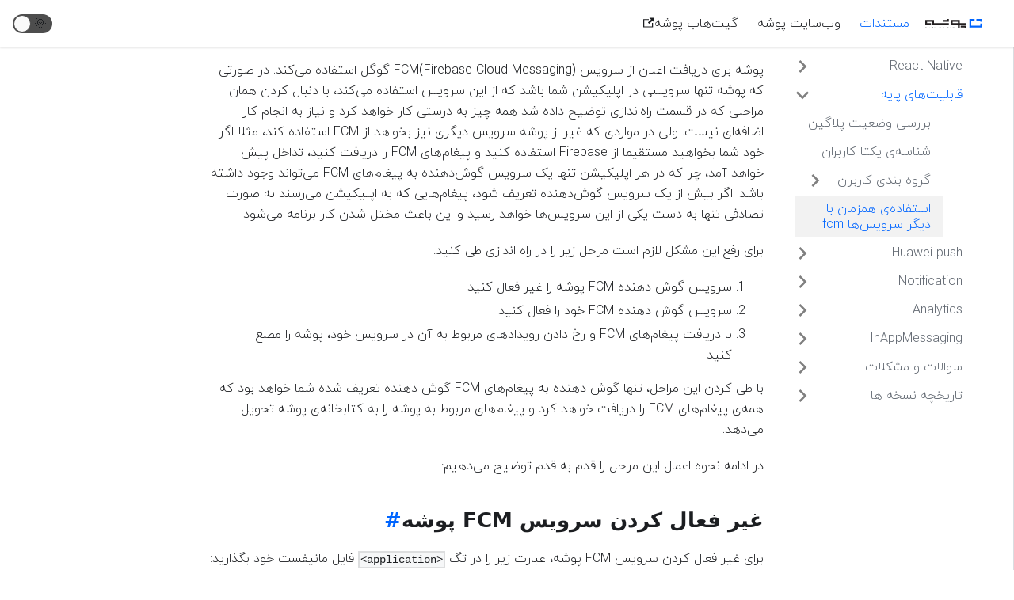

--- FILE ---
content_type: text/html; charset=utf-8
request_url: https://docs.pushe.co/docs/react-native/multiple-services-conflict/
body_size: 6030
content:
<!doctype html>
<html class="docs-version-current" lang="en" dir="ltr">
<head>
<meta charset="UTF-8">
<meta name="viewport" content="width=device-width,initial-scale=1">
<meta name="generator" content="Docusaurus v2.0.0-beta.14">
<script src="/clarity.js"></script><title data-react-helmet="true">پوشه | راهنما ری‌اکت‌نیتیو | استفاده با سرویس‌ها دیگر fcm | پوشه</title><meta data-react-helmet="true" name="twitter:card" content="summary_large_image"><meta data-react-helmet="true" property="og:url" content="https://docs.pushe.co/docs/react-native/multiple-services-conflict"><meta data-react-helmet="true" name="docusaurus_locale" content="en"><meta data-react-helmet="true" name="docusaurus_version" content="current"><meta data-react-helmet="true" name="docusaurus_tag" content="docs-default-current"><meta data-react-helmet="true" property="og:title" content="پوشه | راهنما ری‌اکت‌نیتیو | استفاده با سرویس‌ها دیگر fcm | پوشه"><meta data-react-helmet="true" name="description" content="راهنمایی ری‌اکت‌نیتیو - استفاده همزمان با دیگر سرویس‌ها fcm"><meta data-react-helmet="true" property="og:description" content="راهنمایی ری‌اکت‌نیتیو - استفاده همزمان با دیگر سرویس‌ها fcm"><link data-react-helmet="true" rel="icon" href="/img/favicon.ico"><link data-react-helmet="true" rel="canonical" href="https://docs.pushe.co/docs/react-native/multiple-services-conflict"><link data-react-helmet="true" rel="alternate" href="https://docs.pushe.co/docs/react-native/multiple-services-conflict" hreflang="en"><link data-react-helmet="true" rel="alternate" href="https://docs.pushe.co/docs/react-native/multiple-services-conflict" hreflang="x-default"><link rel="stylesheet" href="/assets/css/styles.1faba24d.css">
<link rel="preload" href="/assets/js/runtime~main.93a94565.js" as="script">
<link rel="preload" href="/assets/js/main.b62d844a.js" as="script">
</head>
<body>
<script>!function(){function t(t){document.documentElement.setAttribute("data-theme",t)}var e=function(){var t=null;try{t=localStorage.getItem("theme")}catch(t){}return t}();t(null!==e?e:"light")}()</script><div id="__docusaurus">
<div><a href="#" class="skipToContent_OuoZ">Skip to main content</a></div><nav class="navbar navbar--fixed-top"><div class="navbar__inner"><div class="navbar__items"><button aria-label="Navigation bar toggle" class="navbar__toggle clean-btn" type="button" tabindex="0"><svg width="30" height="30" viewBox="0 0 30 30" aria-hidden="true"><path stroke="currentColor" stroke-linecap="round" stroke-miterlimit="10" stroke-width="2" d="M4 7h22M4 15h22M4 23h22"></path></svg></button><a class="navbar__brand" href="/"><div class="navbar__logo"><img src="/img/logo.svg" alt="پوشه " class="themedImage_TMUO themedImage--light_4Vu1"><img src="/img/logo.svg" alt="پوشه " class="themedImage_TMUO themedImage--dark_uzRr"></div><b class="navbar__title"> </b></a><a aria-current="page" class="navbar__item navbar__link navbar__link--active" href="/">مستندات</a><a href="https://pushe.co" target="_blank" rel="noopener noreferrer" class="navbar__item navbar__link">وب‌سایت پوشه</a><a href="https://github.com/pusheco" target="_blank" rel="noopener noreferrer" class="navbar__item navbar__link"><span>گیت‌هاب پوشه<svg width="13.5" height="13.5" aria-hidden="true" viewBox="0 0 24 24" class="iconExternalLink_wgqa"><path fill="currentColor" d="M21 13v10h-21v-19h12v2h-10v15h17v-8h2zm3-12h-10.988l4.035 4-6.977 7.07 2.828 2.828 6.977-7.07 4.125 4.172v-11z"></path></svg></span></a></div><div class="navbar__items navbar__items--right"><div class="toggle_iYfV toggle_2i4l toggleDisabled_xj38"><div class="toggleTrack_t-f2" role="button" tabindex="-1"><div class="toggleTrackCheck_mk7D"><span class="toggleIcon_pHJ9">🌜</span></div><div class="toggleTrackX_dm8H"><span class="toggleIcon_pHJ9">🌞</span></div><div class="toggleTrackThumb_W6To"></div></div><input type="checkbox" class="toggleScreenReader_h9qa" aria-label="Switch between dark and light mode"></div></div></div><div role="presentation" class="navbar-sidebar__backdrop"></div></nav><div class="main-wrapper docs-wrapper docs-doc-page"><div class="docPage_lDyR"><button aria-label="Scroll back to top" class="clean-btn theme-back-to-top-button backToTopButton_i9tI" type="button"></button><aside class="docSidebarContainer_0YBq"><div class="sidebar_a3j0"><nav class="menu thin-scrollbar menu_cyFh"><ul class="theme-doc-sidebar-menu menu__list"><li class="theme-doc-sidebar-item-category theme-doc-sidebar-item-category-level-1 menu__list-item menu__list-item--collapsed"><div class="menu__list-item-collapsible"><a class="menu__link menu__link--sublist hasHref_TwRn" href="/docs/react-native/intro">React Native</a></div></li><li class="theme-doc-sidebar-item-category theme-doc-sidebar-item-category-level-1 menu__list-item"><div class="menu__list-item-collapsible"><a class="menu__link menu__link--sublist menu__link--active hasHref_TwRn" href="/docs/react-native/check-library-status">قابلیت‌های پایه</a></div><ul style="display:block;overflow:visible;height:auto" class="menu__list"><li class="theme-doc-sidebar-item-link theme-doc-sidebar-item-link-level-2 menu__list-item"><a class="menu__link" tabindex="0" href="/docs/react-native/check-library-status">بررسی وضعیت پلاگین</a></li><li class="theme-doc-sidebar-item-link theme-doc-sidebar-item-link-level-2 menu__list-item"><a class="menu__link" tabindex="0" href="/docs/react-native/user-unique-ids">شناسه‌ی یکتا کاربران</a></li><li class="theme-doc-sidebar-item-category theme-doc-sidebar-item-category-level-2 menu__list-item menu__list-item--collapsed"><div class="menu__list-item-collapsible"><a class="menu__link menu__link--sublist hasHref_TwRn" tabindex="0" href="/docs/react-native/topic">گروه بندی کاربران</a></div></li><li class="theme-doc-sidebar-item-link theme-doc-sidebar-item-link-level-2 menu__list-item"><a class="menu__link menu__link--active" aria-current="page" tabindex="0" href="/docs/react-native/multiple-services-conflict">استفاده‌ی همزمان با دیگر سرویس‌ها fcm</a></li></ul></li><li class="theme-doc-sidebar-item-category theme-doc-sidebar-item-category-level-1 menu__list-item menu__list-item--collapsed"><div class="menu__list-item-collapsible"><a class="menu__link menu__link--sublist hasHref_TwRn" href="/docs/react-native/hms/intro">Huawei push</a></div></li><li class="theme-doc-sidebar-item-category theme-doc-sidebar-item-category-level-1 menu__list-item menu__list-item--collapsed"><div class="menu__list-item-collapsible"><a class="menu__link menu__link--sublist hasHref_TwRn" href="/docs/react-native/notification/notification-channels">Notification</a></div></li><li class="theme-doc-sidebar-item-category theme-doc-sidebar-item-category-level-1 menu__list-item menu__list-item--collapsed"><div class="menu__list-item-collapsible"><a class="menu__link menu__link--sublist hasHref_TwRn" href="/docs/react-native/analytics-events">Analytics</a></div></li><li class="theme-doc-sidebar-item-category theme-doc-sidebar-item-category-level-1 menu__list-item menu__list-item--collapsed"><div class="menu__list-item-collapsible"><a class="menu__link menu__link--sublist hasHref_TwRn" href="/docs/react-native/inappmessaging/intro">InAppMessaging</a></div></li><li class="theme-doc-sidebar-item-category theme-doc-sidebar-item-category-level-1 menu__list-item menu__list-item--collapsed"><div class="menu__list-item-collapsible"><a class="menu__link menu__link--sublist hasHref_TwRn" href="/docs/react-native/errors">سوالات و مشکلات</a></div></li><li class="theme-doc-sidebar-item-category theme-doc-sidebar-item-category-level-1 menu__list-item menu__list-item--collapsed"><div class="menu__list-item-collapsible"><a class="menu__link menu__link--sublist hasHref_TwRn" href="/docs/react-native/releasenote">تاریخچه نسخه ها</a></div></li></ul></nav></div></aside><main class="docMainContainer_r8cw"><div class="container padding-top--md padding-bottom--lg"><div class="row"><div class="col docItemCol_zHA2"><div class="docItemContainer_oiyr"><article><div class="tocCollapsible_aw-L theme-doc-toc-mobile tocMobile_Tx6Y"><button type="button" class="clean-btn tocCollapsibleButton_zr6a">On this page</button></div><div class="theme-doc-markdown markdown"><p>پوشه برای دریافت اعلان از سرویس FCM(Firebase Cloud Messaging) گوگل استفاده می‌کند. در صورتی که پوشه تنها سرویسی در اپلیکیشن شما باشد که از این سرویس استفاده می‌کند، با دنبال کردن همان مراحلی که در قسمت راه‌اندازی توضیح داده شد همه چیز به درستی کار خواهد کرد و نیاز به انجام کار اضافه‌ای نیست.
ولی در مواردی که غیر از پوشه سرویس دیگری نیز بخواهد از
FCM
استفاده کند، مثلا اگر خود شما بخواهید مستقیما از
Firebase
استفاده کنید و پیغام‌های
FCM
را دریافت کنید، تداخل پیش خواهد آمد، چرا که در هر اپلیکیشن تنها یک سرویس گوش‌دهنده به پیغام‌های
FCM
می‌تواند وجود داشته باشد. اگر بیش از یک سرویس گوش‌دهنده تعریف شود، پیغام‌هایی که به اپلیکیشن می‌رسند به صورت تصادفی تنها به دست یکی از این سرویس‌ها خواهد رسید و این باعث مختل شدن کار برنامه می‌شود.</p><p>برای رفع این مشکل لازم است مراحل زیر را در راه اندازی طی کنید:</p><ol><li>سرویس گوش دهنده FCM پوشه را غیر فعال کنید</li><li>سرویس گوش دهنده FCM خود را فعال کنید</li><li>با دریافت پیغام‌های FCM و رخ دادن رویداد‌های مربوط به آن در سرویس خود، پوشه را مطلع کنید</li></ol><p>با طی کردن این مراحل، تنها گوش دهنده به پیغام‌های
FCM
گوش دهنده تعریف شده شما خواهد بود که همه‌ی پیغام‌های
FCM
را دریافت خواهد کرد و پیغام‌های مربوط به پوشه را به کتابخانه‌ی پوشه تحویل می‌دهد.</p><p> در ادامه نحوه اعمال این مراحل را قدم به قدم توضیح می‌دهیم:</p><h2 class="anchor anchorWithStickyNavbar_y2LR" id="غیر-فعال-کردن-سرویس-fcm-پوشه">غیر فعال کردن سرویس FCM پوشه<a class="hash-link" href="#غیر-فعال-کردن-سرویس-fcm-پوشه" title="Direct link to heading">​</a></h2><p>برای غیر فعال کردن سرویس
FCM
پوشه، عبارت زیر را در تگ
<code>&lt;application&gt;</code>
فایل مانیفست خود بگذارید:</p><div class="tabs-container"><ul role="tablist" aria-orientation="horizontal" class="tabs"><li role="tab" tabindex="0" aria-selected="true" class="tabs__item tabItem_vU9c tabs__item--active">v2.3.0+</li><li role="tab" tabindex="-1" aria-selected="false" class="tabs__item tabItem_vU9c">Older</li></ul><div class="margin-vert--md"><div role="tabpanel" hidden=""><div class="codeBlockContainer_J+bg language-xml theme-code-block"><div class="codeBlockContent_csEI xml"><pre tabindex="0" class="prism-code language-xml codeBlock_rtdJ thin-scrollbar" style="color:#bfc7d5;background-color:#292d3e"><code class="codeBlockLines_1zSZ"><span class="token-line" style="color:#bfc7d5"><span class="token tag punctuation" style="color:rgb(199, 146, 234)">&lt;</span><span class="token tag" style="color:rgb(255, 85, 114)">service</span><span class="token tag" style="color:rgb(255, 85, 114)"></span><br></span><span class="token-line" style="color:#bfc7d5"><span class="token tag" style="color:rgb(255, 85, 114)">    </span><span class="token tag attr-name namespace" style="color:rgb(178, 204, 214)">android:</span><span class="token tag attr-name" style="color:rgb(255, 203, 107)">name</span><span class="token tag attr-value punctuation attr-equals" style="color:rgb(199, 146, 234)">=</span><span class="token tag attr-value punctuation" style="color:rgb(199, 146, 234)">&quot;</span><span class="token tag attr-value" style="color:rgb(255, 85, 114)">co.pushe.plus.messaging.fcm.FcmService</span><span class="token tag attr-value punctuation" style="color:rgb(199, 146, 234)">&quot;</span><span class="token tag" style="color:rgb(255, 85, 114)"> </span><br></span><span class="token-line" style="color:#bfc7d5"><span class="token tag" style="color:rgb(255, 85, 114)">    </span><span class="token tag attr-name namespace" style="color:rgb(178, 204, 214)">tools:</span><span class="token tag attr-name" style="color:rgb(255, 203, 107)">node</span><span class="token tag attr-value punctuation attr-equals" style="color:rgb(199, 146, 234)">=</span><span class="token tag attr-value punctuation" style="color:rgb(199, 146, 234)">&quot;</span><span class="token tag attr-value" style="color:rgb(255, 85, 114)">remove</span><span class="token tag attr-value punctuation" style="color:rgb(199, 146, 234)">&quot;</span><span class="token tag" style="color:rgb(255, 85, 114)"> </span><span class="token tag punctuation" style="color:rgb(199, 146, 234)">/&gt;</span><br></span></code></pre><button type="button" aria-label="Copy code to clipboard" class="copyButton_M3SB clean-btn">Copy</button></div></div></div><div role="tabpanel"><div class="codeBlockContainer_J+bg language-xml theme-code-block"><div class="codeBlockContent_csEI xml"><pre tabindex="0" class="prism-code language-xml codeBlock_rtdJ thin-scrollbar" style="color:#bfc7d5;background-color:#292d3e"><code class="codeBlockLines_1zSZ"><span class="token-line" style="color:#bfc7d5"><span class="token tag punctuation" style="color:rgb(199, 146, 234)">&lt;</span><span class="token tag" style="color:rgb(255, 85, 114)">service</span><span class="token tag" style="color:rgb(255, 85, 114)"></span><br></span><span class="token-line" style="color:#bfc7d5"><span class="token tag" style="color:rgb(255, 85, 114)">    </span><span class="token tag attr-name namespace" style="color:rgb(178, 204, 214)">android:</span><span class="token tag attr-name" style="color:rgb(255, 203, 107)">name</span><span class="token tag attr-value punctuation attr-equals" style="color:rgb(199, 146, 234)">=</span><span class="token tag attr-value punctuation" style="color:rgb(199, 146, 234)">&quot;</span><span class="token tag attr-value" style="color:rgb(255, 85, 114)">co.pushe.plus.fcm.FcmService</span><span class="token tag attr-value punctuation" style="color:rgb(199, 146, 234)">&quot;</span><span class="token tag" style="color:rgb(255, 85, 114)"> </span><br></span><span class="token-line" style="color:#bfc7d5"><span class="token tag" style="color:rgb(255, 85, 114)">    </span><span class="token tag attr-name namespace" style="color:rgb(178, 204, 214)">tools:</span><span class="token tag attr-name" style="color:rgb(255, 203, 107)">node</span><span class="token tag attr-value punctuation attr-equals" style="color:rgb(199, 146, 234)">=</span><span class="token tag attr-value punctuation" style="color:rgb(199, 146, 234)">&quot;</span><span class="token tag attr-value" style="color:rgb(255, 85, 114)">remove</span><span class="token tag attr-value punctuation" style="color:rgb(199, 146, 234)">&quot;</span><span class="token tag" style="color:rgb(255, 85, 114)"> </span><span class="token tag punctuation" style="color:rgb(199, 146, 234)">/&gt;</span><br></span></code></pre><button type="button" aria-label="Copy code to clipboard" class="copyButton_M3SB clean-btn">Copy</button></div></div></div></div></div><p>در صورتی که با پیغام خطا مواجه شدید بررسی کنید که عبارت
<code>xmlns:tools=&quot;http://schemas.android.com/tools&quot;</code>
در پارامتر‌های تگ
<code>&lt;manifest&gt;</code>
ابتدای فایل، وجود داشته باشد، به این شکل:</p><div class="codeBlockContainer_J+bg language-xml theme-code-block"><div class="codeBlockContent_csEI xml"><pre tabindex="0" class="prism-code language-xml codeBlock_rtdJ thin-scrollbar" style="color:#bfc7d5;background-color:#292d3e"><code class="codeBlockLines_1zSZ"><span class="token-line" style="color:#bfc7d5"><span class="token tag punctuation" style="color:rgb(199, 146, 234)">&lt;</span><span class="token tag" style="color:rgb(255, 85, 114)">manifest</span><span class="token tag" style="color:rgb(255, 85, 114)"> </span><span class="token tag attr-name namespace" style="color:rgb(178, 204, 214)">xmlns:</span><span class="token tag attr-name" style="color:rgb(255, 203, 107)">android</span><span class="token tag attr-value punctuation attr-equals" style="color:rgb(199, 146, 234)">=</span><span class="token tag attr-value punctuation" style="color:rgb(199, 146, 234)">&quot;</span><span class="token tag attr-value" style="color:rgb(255, 85, 114)">http://schemas.android.com/apk/res/android</span><span class="token tag attr-value punctuation" style="color:rgb(199, 146, 234)">&quot;</span><span class="token tag" style="color:rgb(255, 85, 114)"></span><br></span><span class="token-line" style="color:#bfc7d5"><span class="token tag" style="color:rgb(255, 85, 114)">    </span><span class="token tag attr-name namespace" style="color:rgb(178, 204, 214)">xmlns:</span><span class="token tag attr-name" style="color:rgb(255, 203, 107)">tools</span><span class="token tag attr-value punctuation attr-equals" style="color:rgb(199, 146, 234)">=</span><span class="token tag attr-value punctuation" style="color:rgb(199, 146, 234)">&quot;</span><span class="token tag attr-value" style="color:rgb(255, 85, 114)">http://schemas.android.com/tools</span><span class="token tag attr-value punctuation" style="color:rgb(199, 146, 234)">&quot;</span><span class="token tag" style="color:rgb(255, 85, 114)"></span><br></span><span class="token-line" style="color:#bfc7d5"><span class="token tag" style="color:rgb(255, 85, 114)">    </span><span class="token tag attr-name" style="color:rgb(255, 203, 107)">package</span><span class="token tag attr-value punctuation attr-equals" style="color:rgb(199, 146, 234)">=</span><span class="token tag attr-value punctuation" style="color:rgb(199, 146, 234)">&quot;</span><span class="token tag attr-value" style="color:rgb(255, 85, 114)">...</span><span class="token tag attr-value punctuation" style="color:rgb(199, 146, 234)">&quot;</span><span class="token tag punctuation" style="color:rgb(199, 146, 234)">/&gt;</span><br></span></code></pre><button type="button" aria-label="Copy code to clipboard" class="copyButton_M3SB clean-btn">Copy</button></div></div><h2 class="anchor anchorWithStickyNavbar_y2LR" id="ایجاد-سرویس-fcm-دلخواه-خود">ایجاد سرویس FCM دلخواه خود<a class="hash-link" href="#ایجاد-سرویس-fcm-دلخواه-خود" title="Direct link to heading">​</a></h2><p>در صورتی که از قبل سرویس
FCM
برای برنامه‌ی خود ایجاد کرده‌اید می‌توانید از این مرحله بگذرید.</p><p>یک کلاس جدید بسازید که از کلاس
<code>FirebaseMessagingService</code>
ارث می‌برد. در مثال زیر اسم کلاس را
<code>MyFcmService</code>
گذاشتیم ولی شما می‌توانید اسم دلخواه خود را استفاده کنید.</p><div class="codeBlockContainer_J+bg language-java theme-code-block"><div class="codeBlockContent_csEI java"><pre tabindex="0" class="prism-code language-java codeBlock_rtdJ thin-scrollbar" style="color:#bfc7d5;background-color:#292d3e"><code class="codeBlockLines_1zSZ"><span class="token-line" style="color:#bfc7d5"><span class="token plain" style="display:inline-block"></span><br></span><span class="token-line" style="color:#bfc7d5"><span class="token plain">public class MyFcmService extends FirebaseMessagingService {</span><br></span><span class="token-line" style="color:#bfc7d5"><span class="token plain" style="display:inline-block"></span><br></span><span class="token-line" style="color:#bfc7d5"><span class="token plain">}</span><br></span><span class="token-line" style="color:#bfc7d5"><span class="token plain" style="display:inline-block"></span><br></span></code></pre><button type="button" aria-label="Copy code to clipboard" class="copyButton_M3SB clean-btn">Copy</button></div></div><p>سرویس جدید را با گذاشتن عبارت زیر در تگ
<code>&lt;application&gt;</code>
فایل مانیفست خود فعال کنید. توجه داشته باشید که نام کلاس را با نام کلاس تعریف شده خود جایگزین کنید.</p><div class="codeBlockContainer_J+bg language-xml theme-code-block"><div class="codeBlockContent_csEI xml"><pre tabindex="0" class="prism-code language-xml codeBlock_rtdJ thin-scrollbar" style="color:#bfc7d5;background-color:#292d3e"><code class="codeBlockLines_1zSZ"><span class="token-line" style="color:#bfc7d5"><span class="token tag punctuation" style="color:rgb(199, 146, 234)">&lt;</span><span class="token tag" style="color:rgb(255, 85, 114)">service</span><span class="token tag" style="color:rgb(255, 85, 114)"> </span><span class="token tag attr-name namespace" style="color:rgb(178, 204, 214)">android:</span><span class="token tag attr-name" style="color:rgb(255, 203, 107)">name</span><span class="token tag attr-value punctuation attr-equals" style="color:rgb(199, 146, 234)">=</span><span class="token tag attr-value punctuation" style="color:rgb(199, 146, 234)">&quot;</span><span class="token tag attr-value" style="color:rgb(255, 85, 114)">.MyFcmService</span><span class="token tag attr-value punctuation" style="color:rgb(199, 146, 234)">&quot;</span><span class="token tag punctuation" style="color:rgb(199, 146, 234)">&gt;</span><span class="token plain"></span><br></span><span class="token-line" style="color:#bfc7d5"><span class="token plain">    </span><span class="token tag punctuation" style="color:rgb(199, 146, 234)">&lt;</span><span class="token tag" style="color:rgb(255, 85, 114)">intent-filter</span><span class="token tag punctuation" style="color:rgb(199, 146, 234)">&gt;</span><span class="token plain"></span><br></span><span class="token-line" style="color:#bfc7d5"><span class="token plain">        </span><span class="token tag punctuation" style="color:rgb(199, 146, 234)">&lt;</span><span class="token tag" style="color:rgb(255, 85, 114)">action</span><span class="token tag" style="color:rgb(255, 85, 114)"> </span><span class="token tag attr-name namespace" style="color:rgb(178, 204, 214)">android:</span><span class="token tag attr-name" style="color:rgb(255, 203, 107)">name</span><span class="token tag attr-value punctuation attr-equals" style="color:rgb(199, 146, 234)">=</span><span class="token tag attr-value punctuation" style="color:rgb(199, 146, 234)">&quot;</span><span class="token tag attr-value" style="color:rgb(255, 85, 114)">com.google.firebase.MESSAGING_EVENT</span><span class="token tag attr-value punctuation" style="color:rgb(199, 146, 234)">&quot;</span><span class="token tag" style="color:rgb(255, 85, 114)"> </span><span class="token tag punctuation" style="color:rgb(199, 146, 234)">/&gt;</span><span class="token plain"></span><br></span><span class="token-line" style="color:#bfc7d5"><span class="token plain">    </span><span class="token tag punctuation" style="color:rgb(199, 146, 234)">&lt;/</span><span class="token tag" style="color:rgb(255, 85, 114)">intent-filter</span><span class="token tag punctuation" style="color:rgb(199, 146, 234)">&gt;</span><span class="token plain"></span><br></span><span class="token-line" style="color:#bfc7d5"><span class="token plain"></span><span class="token tag punctuation" style="color:rgb(199, 146, 234)">&lt;/</span><span class="token tag" style="color:rgb(255, 85, 114)">service</span><span class="token tag punctuation" style="color:rgb(199, 146, 234)">&gt;</span><br></span></code></pre><button type="button" aria-label="Copy code to clipboard" class="copyButton_M3SB clean-btn">Copy</button></div></div><h2 class="anchor anchorWithStickyNavbar_y2LR" id="رساندن-پیغامها-و-رویدادها-به-پوشه">رساندن پیغام‌ها و رویداد‌ها به پوشه<a class="hash-link" href="#رساندن-پیغامها-و-رویدادها-به-پوشه" title="Direct link to heading">​</a></h2><p>در کلاس تعریف شده در مرحله قبل، تابع‌های زیر را به همراه کد داخل آن‌ها پیاده‌سازی کنید:</p><div class="tabs-container"><ul role="tablist" aria-orientation="horizontal" class="tabs"><li role="tab" tabindex="0" aria-selected="true" class="tabs__item tabItem_vU9c tabs__item--active">v2.3.0+</li><li role="tab" tabindex="-1" aria-selected="false" class="tabs__item tabItem_vU9c">Older</li></ul><div class="margin-vert--md"><div role="tabpanel" hidden=""><div class="codeBlockContainer_J+bg language-java theme-code-block"><div class="codeBlockContent_csEI java"><pre tabindex="0" class="prism-code language-java codeBlock_rtdJ thin-scrollbar" style="color:#bfc7d5;background-color:#292d3e"><code class="codeBlockLines_1zSZ"><span class="token-line" style="color:#bfc7d5"><span class="token plain" style="display:inline-block"></span><br></span><span class="token-line" style="color:#bfc7d5"><span class="token plain">public class MyFcmService extends FirebaseMessagingService {</span><br></span><span class="token-line" style="color:#bfc7d5"><span class="token plain" style="display:inline-block"></span><br></span><span class="token-line" style="color:#bfc7d5"><span class="token plain">    @Override</span><br></span><span class="token-line" style="color:#bfc7d5"><span class="token plain">    public void onMessageReceived(RemoteMessage remoteMessage) {</span><br></span><span class="token-line" style="color:#bfc7d5"><span class="token plain">        if (Pushe.getFcmHandler().onMessageReceived(remoteMessage)) {</span><br></span><span class="token-line" style="color:#bfc7d5"><span class="token plain">            // Message is for Pushe</span><br></span><span class="token-line" style="color:#bfc7d5"><span class="token plain">            return;</span><br></span><span class="token-line" style="color:#bfc7d5"><span class="token plain">        }</span><br></span><span class="token-line" style="color:#bfc7d5"><span class="token plain">        super.onMessageReceived(remoteMessage);</span><br></span><span class="token-line" style="color:#bfc7d5"><span class="token plain" style="display:inline-block"></span><br></span><span class="token-line" style="color:#bfc7d5"><span class="token plain">        // Handle Firebase message</span><br></span><span class="token-line" style="color:#bfc7d5"><span class="token plain">    }</span><br></span><span class="token-line" style="color:#bfc7d5"><span class="token plain" style="display:inline-block"></span><br></span><span class="token-line" style="color:#bfc7d5"><span class="token plain">    @Override</span><br></span><span class="token-line" style="color:#bfc7d5"><span class="token plain">    public void onNewToken(String s) {</span><br></span><span class="token-line" style="color:#bfc7d5"><span class="token plain">        Pushe.getFcmHandler().onNewToken(s);</span><br></span><span class="token-line" style="color:#bfc7d5"><span class="token plain">        super.onNewToken(s);</span><br></span><span class="token-line" style="color:#bfc7d5"><span class="token plain" style="display:inline-block"></span><br></span><span class="token-line" style="color:#bfc7d5"><span class="token plain">        // Token is refreshed</span><br></span><span class="token-line" style="color:#bfc7d5"><span class="token plain">    }</span><br></span><span class="token-line" style="color:#bfc7d5"><span class="token plain" style="display:inline-block"></span><br></span><span class="token-line" style="color:#bfc7d5"><span class="token plain">    @Override</span><br></span><span class="token-line" style="color:#bfc7d5"><span class="token plain">    public void onMessageSent(String s) {</span><br></span><span class="token-line" style="color:#bfc7d5"><span class="token plain">        Pushe.getFcmHandler().onMessageSent(s);</span><br></span><span class="token-line" style="color:#bfc7d5"><span class="token plain">        super.onMessageSent(s);</span><br></span><span class="token-line" style="color:#bfc7d5"><span class="token plain" style="display:inline-block"></span><br></span><span class="token-line" style="color:#bfc7d5"><span class="token plain">        // Message sent</span><br></span><span class="token-line" style="color:#bfc7d5"><span class="token plain">    }</span><br></span><span class="token-line" style="color:#bfc7d5"><span class="token plain" style="display:inline-block"></span><br></span><span class="token-line" style="color:#bfc7d5"><span class="token plain">    @Override</span><br></span><span class="token-line" style="color:#bfc7d5"><span class="token plain">    public void onDeletedMessages() {</span><br></span><span class="token-line" style="color:#bfc7d5"><span class="token plain">        Pushe.getFcmHandler().onDeletedMessages();</span><br></span><span class="token-line" style="color:#bfc7d5"><span class="token plain">        super.onDeletedMessages();</span><br></span><span class="token-line" style="color:#bfc7d5"><span class="token plain" style="display:inline-block"></span><br></span><span class="token-line" style="color:#bfc7d5"><span class="token plain">        // Message was deleted</span><br></span><span class="token-line" style="color:#bfc7d5"><span class="token plain">    }</span><br></span><span class="token-line" style="color:#bfc7d5"><span class="token plain" style="display:inline-block"></span><br></span><span class="token-line" style="color:#bfc7d5"><span class="token plain">    @Override</span><br></span><span class="token-line" style="color:#bfc7d5"><span class="token plain">    public void onSendError(String s, Exception e) {</span><br></span><span class="token-line" style="color:#bfc7d5"><span class="token plain">        Pushe.getFcmHandler().onSendError(s, e);</span><br></span><span class="token-line" style="color:#bfc7d5"><span class="token plain">        super.onSendError(s, e);</span><br></span><span class="token-line" style="color:#bfc7d5"><span class="token plain" style="display:inline-block"></span><br></span><span class="token-line" style="color:#bfc7d5"><span class="token plain">        // Error sent</span><br></span><span class="token-line" style="color:#bfc7d5"><span class="token plain">    }</span><br></span><span class="token-line" style="color:#bfc7d5"><span class="token plain">}</span><br></span><span class="token-line" style="color:#bfc7d5"><span class="token plain" style="display:inline-block"></span><br></span></code></pre><button type="button" aria-label="Copy code to clipboard" class="copyButton_M3SB clean-btn">Copy</button></div></div></div><div role="tabpanel"><div class="codeBlockContainer_J+bg language-java theme-code-block"><div class="codeBlockContent_csEI java"><pre tabindex="0" class="prism-code language-java codeBlock_rtdJ thin-scrollbar" style="color:#bfc7d5;background-color:#292d3e"><code class="codeBlockLines_1zSZ"><span class="token-line" style="color:#bfc7d5"><span class="token plain" style="display:inline-block"></span><br></span><span class="token-line" style="color:#bfc7d5"><span class="token plain">public class MyFcmService extends FirebaseMessagingService {</span><br></span><span class="token-line" style="color:#bfc7d5"><span class="token plain" style="display:inline-block"></span><br></span><span class="token-line" style="color:#bfc7d5"><span class="token plain">    private FcmHandler fcmHandler = Pushe.getPusheService(PusheFCM.class).getFcmHandler();</span><br></span><span class="token-line" style="color:#bfc7d5"><span class="token plain">    // for before 2.4.1 use</span><br></span><span class="token-line" style="color:#bfc7d5"><span class="token plain">    // Pushe.getFcmHandler() instead of getPusheService()</span><br></span><span class="token-line" style="color:#bfc7d5"><span class="token plain" style="display:inline-block"></span><br></span><span class="token-line" style="color:#bfc7d5"><span class="token plain">    @Override</span><br></span><span class="token-line" style="color:#bfc7d5"><span class="token plain">    public void onMessageReceived(RemoteMessage remoteMessage) {</span><br></span><span class="token-line" style="color:#bfc7d5"><span class="token plain">        if (fcmHandler.onMessageReceived(remoteMessage)) {</span><br></span><span class="token-line" style="color:#bfc7d5"><span class="token plain">            // Message is for Pushe</span><br></span><span class="token-line" style="color:#bfc7d5"><span class="token plain">            return;</span><br></span><span class="token-line" style="color:#bfc7d5"><span class="token plain">        }</span><br></span><span class="token-line" style="color:#bfc7d5"><span class="token plain">        super.onMessageReceived(remoteMessage);</span><br></span><span class="token-line" style="color:#bfc7d5"><span class="token plain" style="display:inline-block"></span><br></span><span class="token-line" style="color:#bfc7d5"><span class="token plain">        // Handle Firebase message</span><br></span><span class="token-line" style="color:#bfc7d5"><span class="token plain">    }</span><br></span><span class="token-line" style="color:#bfc7d5"><span class="token plain" style="display:inline-block"></span><br></span><span class="token-line" style="color:#bfc7d5"><span class="token plain">    @Override</span><br></span><span class="token-line" style="color:#bfc7d5"><span class="token plain">    public void onNewToken(String s) {</span><br></span><span class="token-line" style="color:#bfc7d5"><span class="token plain">        fcmHandler.onNewToken(s);</span><br></span><span class="token-line" style="color:#bfc7d5"><span class="token plain">        super.onNewToken(s);</span><br></span><span class="token-line" style="color:#bfc7d5"><span class="token plain" style="display:inline-block"></span><br></span><span class="token-line" style="color:#bfc7d5"><span class="token plain">        // Token is refreshed</span><br></span><span class="token-line" style="color:#bfc7d5"><span class="token plain">    }</span><br></span><span class="token-line" style="color:#bfc7d5"><span class="token plain" style="display:inline-block"></span><br></span><span class="token-line" style="color:#bfc7d5"><span class="token plain">    @Override</span><br></span><span class="token-line" style="color:#bfc7d5"><span class="token plain">    public void onMessageSent(String s) {</span><br></span><span class="token-line" style="color:#bfc7d5"><span class="token plain">        fcmHandler.onMessageSent(s);</span><br></span><span class="token-line" style="color:#bfc7d5"><span class="token plain">        super.onMessageSent(s);</span><br></span><span class="token-line" style="color:#bfc7d5"><span class="token plain" style="display:inline-block"></span><br></span><span class="token-line" style="color:#bfc7d5"><span class="token plain">        // Message sent</span><br></span><span class="token-line" style="color:#bfc7d5"><span class="token plain">    }</span><br></span><span class="token-line" style="color:#bfc7d5"><span class="token plain" style="display:inline-block"></span><br></span><span class="token-line" style="color:#bfc7d5"><span class="token plain">    @Override</span><br></span><span class="token-line" style="color:#bfc7d5"><span class="token plain">    public void onDeletedMessages() {</span><br></span><span class="token-line" style="color:#bfc7d5"><span class="token plain">        fcmHandler.onDeletedMessages();</span><br></span><span class="token-line" style="color:#bfc7d5"><span class="token plain">        super.onDeletedMessages();</span><br></span><span class="token-line" style="color:#bfc7d5"><span class="token plain" style="display:inline-block"></span><br></span><span class="token-line" style="color:#bfc7d5"><span class="token plain">        // Message was deleted</span><br></span><span class="token-line" style="color:#bfc7d5"><span class="token plain">    }</span><br></span><span class="token-line" style="color:#bfc7d5"><span class="token plain" style="display:inline-block"></span><br></span><span class="token-line" style="color:#bfc7d5"><span class="token plain">    @Override</span><br></span><span class="token-line" style="color:#bfc7d5"><span class="token plain">    public void onSendError(String s, Exception e) {</span><br></span><span class="token-line" style="color:#bfc7d5"><span class="token plain">        fcmHandler.onSendError(s, e);</span><br></span><span class="token-line" style="color:#bfc7d5"><span class="token plain">        super.onSendError(s, e);</span><br></span><span class="token-line" style="color:#bfc7d5"><span class="token plain" style="display:inline-block"></span><br></span><span class="token-line" style="color:#bfc7d5"><span class="token plain">        // Error sent</span><br></span><span class="token-line" style="color:#bfc7d5"><span class="token plain">    }</span><br></span><span class="token-line" style="color:#bfc7d5"><span class="token plain">}</span><br></span><span class="token-line" style="color:#bfc7d5"><span class="token plain" style="display:inline-block"></span><br></span></code></pre><button type="button" aria-label="Copy code to clipboard" class="copyButton_M3SB clean-btn">Copy</button></div></div></div></div></div><p>هر بار که یک پیغام
FCM
به برنامه شما می‌رسد، تابع
<code>onMessageReceived</code>
کلاس شما صدا زده می‌شود. همانطور که در مثال بالا مشاهده می‌کنید در پیاده‌سازی این تابع، شما با استفاده از عبارت زیر پوشه را از دریافت پیغام مطلع می‌کنید:</p><div class="codeBlockContainer_J+bg language-java theme-code-block"><div class="codeBlockContent_csEI java"><pre tabindex="0" class="prism-code language-java codeBlock_rtdJ thin-scrollbar" style="color:#bfc7d5;background-color:#292d3e"><code class="codeBlockLines_1zSZ"><span class="token-line" style="color:#bfc7d5"><span class="token plain">fcmHandler.onMessageReceived(remoteMessage)</span><br></span></code></pre><button type="button" aria-label="Copy code to clipboard" class="copyButton_M3SB clean-btn">Copy</button></div></div><p>با این کار پیغام به دست پوشه نیز می‌رسد و اگر پیغام مربوط به کتابخانه‌ی پوشه باشد عملیات لازم بر روی آن انجام می‌شود. در صورتی که پیغام مربوط به پوشه باشد عبارت بالا مقدار
<code>true</code>
بر می‌گرداند و شما نیازی نیست عملیات بیشتری روی این پیغام انجام دهید. در صورتی که از عبارت بالا مقدار
<code>false</code>
گرفتید به این معنی است که پیغام مربوط به پوشه نیست و شما باید بسته به نیاز خود عملیات مورد نظر را برای آن انجام دهید.</p><p>سایر توابع کلاس تعریف شده، زمان رخ دادن رویداد‌های مختلف مربوط به
FCM
صدا زده می‌شوند. همانطور که در مثال بالا نشان داده شده، نیاز است که شما هنگام رخ دادن این رویدادها با صدا زدن تابع مربوطه از کتابخانه‌ی پوشه، پوشه را از رخ دادن این رویدادها مطلع کنید.</p></div></article><nav class="pagination-nav docusaurus-mt-lg" aria-label="Docs pages navigation"><div class="pagination-nav__item"><a class="pagination-nav__link" href="/docs/react-native/tag"><div class="pagination-nav__sublabel">Previous</div><div class="pagination-nav__label">برچسب (Tag)</div></a></div><div class="pagination-nav__item pagination-nav__item--next"><a class="pagination-nav__link" href="/docs/react-native/hms/intro"><div class="pagination-nav__sublabel">Next</div><div class="pagination-nav__label">معرفی ماژول</div></a></div></nav></div></div><div class="col col--3"><div class="tableOfContents_vrFS thin-scrollbar theme-doc-toc-desktop"><ul class="table-of-contents table-of-contents__left-border"><li><a href="#غیر-فعال-کردن-سرویس-fcm-پوشه" class="table-of-contents__link toc-highlight">غیر فعال کردن سرویس FCM پوشه</a></li><li><a href="#ایجاد-سرویس-fcm-دلخواه-خود" class="table-of-contents__link toc-highlight">ایجاد سرویس FCM دلخواه خود</a></li><li><a href="#رساندن-پیغامها-و-رویدادها-به-پوشه" class="table-of-contents__link toc-highlight">رساندن پیغام‌ها و رویداد‌ها به پوشه</a></li></ul></div></div></div></div></main></div></div><footer class="footer"><div class="container container-fluid"><div class="footer__bottom text--center"></div></div></footer></div>
<script src="/assets/js/runtime~main.93a94565.js"></script>
<script src="/assets/js/main.b62d844a.js"></script>
<script defer src="https://static.cloudflareinsights.com/beacon.min.js/vcd15cbe7772f49c399c6a5babf22c1241717689176015" integrity="sha512-ZpsOmlRQV6y907TI0dKBHq9Md29nnaEIPlkf84rnaERnq6zvWvPUqr2ft8M1aS28oN72PdrCzSjY4U6VaAw1EQ==" data-cf-beacon='{"version":"2024.11.0","token":"b791e633547c4ecdba87ddb1ff5f8930","r":1,"server_timing":{"name":{"cfCacheStatus":true,"cfEdge":true,"cfExtPri":true,"cfL4":true,"cfOrigin":true,"cfSpeedBrain":true},"location_startswith":null}}' crossorigin="anonymous"></script>
</body>
</html>

--- FILE ---
content_type: text/css; charset=utf-8
request_url: https://docs.pushe.co/assets/css/styles.1faba24d.css
body_size: 14739
content:
.container,.row .col{padding:0 var(--ifm-spacing-horizontal);width:100%}.row .col,img{max-width:100%}.markdown>h2,.markdown>h3,.markdown>h4,.markdown>h5,.markdown>h6{margin-bottom:calc(var(--ifm-heading-vertical-rhythm-bottom)*var(--ifm-leading))}.markdown li,body{word-wrap:break-word}body,ol ol,ol ul,ul ol,ul ul{margin:0}pre,table{overflow:auto}blockquote,pre{margin:0 0 var(--ifm-spacing-vertical)}.breadcrumbs__link,.button{transition-timing-function:var(--ifm-transition-timing-default)}.button,code{vertical-align:middle}.button--outline.button--active,.button--outline:active,.button--outline:hover,:root{--ifm-button-color:var(--ifm-font-color-base-inverse)}.avatar__photo,.card,.text--truncate{overflow:hidden}.menu__link:hover,a{transition:color var(--ifm-transition-fast) var(--ifm-transition-timing-default)}.navbar__title,.text--truncate{text-overflow:ellipsis;white-space:nowrap}.navbar--dark,:root{--ifm-navbar-link-hover-color:var(--ifm-color-primary)}.menu,.navbar-sidebar{overflow-x:hidden}:root,html[data-theme=dark]{--ifm-color-emphasis-500:var(--ifm-color-gray-500)}.admonition-icon svg,.alert__icon svg{fill:var(--ifm-alert-foreground-color)}.tabs,code{direction:ltr}.button,.dropdown__link,.material-icons,.navbar__title,.text--truncate{white-space:nowrap}.toggle_iYfV,html{-webkit-tap-highlight-color:transparent}:root{--ifm-color-scheme:light;--ifm-dark-value:10%;--ifm-darker-value:15%;--ifm-darkest-value:30%;--ifm-light-value:15%;--ifm-lighter-value:30%;--ifm-lightest-value:50%;--ifm-contrast-background-value:90%;--ifm-contrast-foreground-value:70%;--ifm-contrast-background-dark-value:70%;--ifm-contrast-foreground-dark-value:90%;--ifm-color-primary:#3578e5;--ifm-color-secondary:#ebedf0;--ifm-color-success:#00a400;--ifm-color-info:#54c7ec;--ifm-color-warning:#ffba00;--ifm-color-danger:#fa383e;--ifm-color-primary-dark:#306cce;--ifm-color-primary-darker:#2d66c3;--ifm-color-primary-darkest:#2554a0;--ifm-color-primary-light:#538ce9;--ifm-color-primary-lighter:#72a1ed;--ifm-color-primary-lightest:#9abcf2;--ifm-color-primary-contrast-background:#ebf2fc;--ifm-color-primary-contrast-foreground:#102445;--ifm-color-secondary-dark:#d4d5d8;--ifm-color-secondary-darker:#c8c9cc;--ifm-color-secondary-darkest:#a4a6a8;--ifm-color-secondary-light:#eef0f2;--ifm-color-secondary-lighter:#f1f2f5;--ifm-color-secondary-lightest:#f5f6f8;--ifm-color-secondary-contrast-background:#fdfdfe;--ifm-color-secondary-contrast-foreground:#474748;--ifm-color-success-dark:#009400;--ifm-color-success-darker:#008b00;--ifm-color-success-darkest:#007300;--ifm-color-success-light:#26b226;--ifm-color-success-lighter:#4dbf4d;--ifm-color-success-lightest:#80d280;--ifm-color-success-contrast-background:#e6f6e6;--ifm-color-success-contrast-foreground:#003100;--ifm-color-info-dark:#4cb3d4;--ifm-color-info-darker:#47a9c9;--ifm-color-info-darkest:#3b8ba5;--ifm-color-info-light:#6ecfef;--ifm-color-info-lighter:#87d8f2;--ifm-color-info-lightest:#aae3f6;--ifm-color-info-contrast-background:#eef9fd;--ifm-color-info-contrast-foreground:#193c47;--ifm-color-warning-dark:#e6a700;--ifm-color-warning-darker:#d99e00;--ifm-color-warning-darkest:#b38200;--ifm-color-warning-light:#ffc426;--ifm-color-warning-lighter:#ffcf4d;--ifm-color-warning-lightest:#ffdd80;--ifm-color-warning-contrast-background:#fff8e6;--ifm-color-warning-contrast-foreground:#4d3800;--ifm-color-danger-dark:#e13238;--ifm-color-danger-darker:#d53035;--ifm-color-danger-darkest:#af272b;--ifm-color-danger-light:#fb565b;--ifm-color-danger-lighter:#fb7478;--ifm-color-danger-lightest:#fd9c9f;--ifm-color-danger-contrast-background:#ffebec;--ifm-color-danger-contrast-foreground:#4b1113;--ifm-color-white:#fff;--ifm-color-black:#000;--ifm-color-gray-0:var(--ifm-color-white);--ifm-color-gray-100:#f5f6f7;--ifm-color-gray-200:#ebedf0;--ifm-color-gray-300:#dadde1;--ifm-color-gray-400:#ccd0d5;--ifm-color-gray-500:#bec3c9;--ifm-color-gray-600:#8d949e;--ifm-color-gray-700:#606770;--ifm-color-gray-800:#444950;--ifm-color-gray-900:#1c1e21;--ifm-color-gray-1000:var(--ifm-color-black);--ifm-color-emphasis-0:var(--ifm-color-gray-0);--ifm-color-emphasis-100:var(--ifm-color-gray-100);--ifm-color-emphasis-200:var(--ifm-color-gray-200);--ifm-color-emphasis-300:var(--ifm-color-gray-300);--ifm-color-emphasis-400:var(--ifm-color-gray-400);--ifm-color-emphasis-600:var(--ifm-color-gray-600);--ifm-color-emphasis-700:var(--ifm-color-gray-700);--ifm-color-emphasis-800:var(--ifm-color-gray-800);--ifm-color-emphasis-900:var(--ifm-color-gray-900);--ifm-color-emphasis-1000:var(--ifm-color-gray-1000);--ifm-color-content:var(--ifm-color-emphasis-900);--ifm-color-content-inverse:var(--ifm-color-emphasis-0);--ifm-color-content-secondary:#525860;--ifm-background-color:transparent;--ifm-background-surface-color:var(--ifm-color-content-inverse);--ifm-global-border-width:1px;--ifm-global-radius:0.4rem;--ifm-hover-overlay:rgba(0,0,0,.05);--ifm-font-color-base:var(--ifm-color-content);--ifm-font-color-base-inverse:var(--ifm-color-content-inverse);--ifm-font-color-secondary:var(--ifm-color-content-secondary);--ifm-font-family-base:system-ui,-apple-system,Segoe UI,Roboto,Ubuntu,Cantarell,Noto Sans,sans-serif,BlinkMacSystemFont,"Segoe UI",Helvetica,Arial,sans-serif,"Apple Color Emoji","Segoe UI Emoji","Segoe UI Symbol";--ifm-font-family-monospace:SFMono-Regular,Menlo,Monaco,Consolas,"Liberation Mono","Courier New",monospace;--ifm-font-size-base:100%;--ifm-font-weight-light:300;--ifm-font-weight-normal:400;--ifm-font-weight-semibold:500;--ifm-font-weight-bold:700;--ifm-font-weight-base:var(--ifm-font-weight-normal);--ifm-line-height-base:1.65;--ifm-global-spacing:1rem;--ifm-spacing-vertical:var(--ifm-global-spacing);--ifm-spacing-horizontal:var(--ifm-global-spacing);--ifm-transition-fast:200ms;--ifm-transition-slow:400ms;--ifm-transition-timing-default:cubic-bezier(0.08,0.52,0.52,1);--ifm-global-shadow-lw:0 1px 2px 0 rgba(0,0,0,.1);--ifm-global-shadow-md:0 5px 40px rgba(0,0,0,.2);--ifm-global-shadow-tl:0 12px 28px 0 rgba(0,0,0,.2),0 2px 4px 0 rgba(0,0,0,.1);--ifm-z-index-dropdown:2;--ifm-z-index-fixed:3;--ifm-z-index-overlay:4;--ifm-container-width:1140px;--ifm-container-width-xl:1320px;--ifm-code-background:#f6f7f8;--ifm-code-border-radius:var(--ifm-global-radius);--ifm-code-font-size:90%;--ifm-code-padding-horizontal:0.1rem;--ifm-code-padding-vertical:0.1rem;--ifm-pre-background:var(--ifm-color-emphasis-100);--ifm-pre-border-radius:var(--ifm-code-border-radius);--ifm-pre-color:inherit;--ifm-pre-line-height:1.45;--ifm-pre-padding:1rem;--ifm-heading-color:inherit;--ifm-heading-margin-top:0;--ifm-heading-margin-bottom:var(--ifm-spacing-vertical);--ifm-heading-font-family:var(--ifm-font-family-base);--ifm-heading-font-weight:var(--ifm-font-weight-bold);--ifm-heading-line-height:1.25;--ifm-h1-font-size:2rem;--ifm-h2-font-size:1.5rem;--ifm-h3-font-size:1.25rem;--ifm-h4-font-size:1rem;--ifm-h5-font-size:0.875rem;--ifm-h6-font-size:0.85rem;--ifm-image-alignment-padding:1.25rem;--ifm-leading-desktop:1.25;--ifm-leading:calc(var(--ifm-leading-desktop)*1rem);--ifm-list-left-padding:2rem;--ifm-list-margin:1rem;--ifm-list-item-margin:0.25rem;--ifm-list-paragraph-margin:1rem;--ifm-table-cell-padding:0.75rem;--ifm-table-background:transparent;--ifm-table-stripe-background:var(--ifm-color-emphasis-100);--ifm-table-border-width:1px;--ifm-table-border-color:var(--ifm-color-emphasis-300);--ifm-table-head-background:inherit;--ifm-table-head-color:inherit;--ifm-table-head-font-weight:var(--ifm-font-weight-bold);--ifm-table-cell-color:inherit;--ifm-link-color:var(--ifm-color-primary);--ifm-link-decoration:none;--ifm-link-hover-color:var(--ifm-link-color);--ifm-link-hover-decoration:underline;--ifm-paragraph-margin-bottom:var(--ifm-leading);--ifm-blockquote-font-size:var(--ifm-font-size-base);--ifm-blockquote-border-left-width:2px;--ifm-blockquote-padding-horizontal:var(--ifm-spacing-horizontal);--ifm-blockquote-padding-vertical:0;--ifm-blockquote-shadow:none;--ifm-blockquote-color:var(--ifm-color-emphasis-800);--ifm-blockquote-border-color:var(--ifm-color-emphasis-300);--ifm-hr-border-color:var(--ifm-color-emphasis-500);--ifm-hr-border-width:1px;--ifm-hr-margin-vertical:1.5rem;--ifm-scrollbar-size:7px;--ifm-scrollbar-track-background-color:#f1f1f1;--ifm-scrollbar-thumb-background-color:silver;--ifm-scrollbar-thumb-hover-background-color:#a7a7a7;--ifm-alert-background-color:inherit;--ifm-alert-border-color:inherit;--ifm-alert-border-radius:var(--ifm-global-radius);--ifm-alert-border-width:0px;--ifm-alert-border-left-width:5px;--ifm-alert-color:var(--ifm-font-color-base);--ifm-alert-padding-horizontal:var(--ifm-spacing-horizontal);--ifm-alert-padding-vertical:var(--ifm-spacing-vertical);--ifm-alert-shadow:var(--ifm-global-shadow-lw);--ifm-avatar-intro-margin:1rem;--ifm-avatar-intro-alignment:inherit;--ifm-avatar-photo-size-sm:2rem;--ifm-avatar-photo-size-md:3rem;--ifm-avatar-photo-size-lg:4rem;--ifm-avatar-photo-size-xl:6rem;--ifm-badge-background-color:inherit;--ifm-badge-border-color:inherit;--ifm-badge-border-radius:var(--ifm-global-radius);--ifm-badge-border-width:var(--ifm-global-border-width);--ifm-badge-color:var(--ifm-color-white);--ifm-badge-padding-horizontal:calc(var(--ifm-spacing-horizontal)*0.5);--ifm-badge-padding-vertical:calc(var(--ifm-spacing-vertical)*0.25);--ifm-breadcrumb-border-radius:1.5rem;--ifm-breadcrumb-spacing:0.0625rem;--ifm-breadcrumb-color-active:var(--ifm-color-primary);--ifm-breadcrumb-item-background-active:var(--ifm-hover-overlay);--ifm-breadcrumb-padding-horizontal:1rem;--ifm-breadcrumb-padding-vertical:0.5rem;--ifm-breadcrumb-size-multiplier:1;--ifm-breadcrumb-separator:url('data:image/svg+xml;utf8,<svg xmlns="http://www.w3.org/2000/svg" x="0px" y="0px" viewBox="0 0 256 256"><g><g><polygon points="79.093,0 48.907,30.187 146.72,128 48.907,225.813 79.093,256 207.093,128"/></g></g><g></g><g></g><g></g><g></g><g></g><g></g><g></g><g></g><g></g><g></g><g></g><g></g><g></g><g></g><g></g></svg>');--ifm-breadcrumb-separator-filter:none;--ifm-breadcrumb-separator-size:0.5rem;--ifm-breadcrumb-separator-size-multiplier:1.25;--ifm-button-background-color:inherit;--ifm-button-border-color:var(--ifm-button-background-color);--ifm-button-border-width:var(--ifm-global-border-width);--ifm-button-font-weight:var(--ifm-font-weight-bold);--ifm-button-padding-horizontal:1.5rem;--ifm-button-padding-vertical:0.375rem;--ifm-button-size-multiplier:1;--ifm-button-transition-duration:var(--ifm-transition-fast);--ifm-button-border-radius:calc(var(--ifm-global-radius)*var(--ifm-button-size-multiplier));--ifm-button-group-margin:2px;--ifm-card-background-color:var(--ifm-background-surface-color);--ifm-card-border-radius:calc(var(--ifm-global-radius)*2);--ifm-card-horizontal-spacing:var(--ifm-global-spacing);--ifm-card-vertical-spacing:var(--ifm-global-spacing);--ifm-toc-border-color:var(--ifm-color-emphasis-300);--ifm-toc-link-color:var(--ifm-color-content-secondary);--ifm-toc-padding-vertical:0.5rem;--ifm-toc-padding-horizontal:0.5rem;--ifm-dropdown-background-color:var(--ifm-background-surface-color);--ifm-dropdown-font-weight:var(--ifm-font-weight-semibold);--ifm-dropdown-link-color:var(--ifm-font-color-base);--ifm-dropdown-hover-background-color:var(--ifm-hover-overlay);--ifm-footer-background-color:var(--ifm-color-emphasis-100);--ifm-footer-color:inherit;--ifm-footer-link-color:var(--ifm-color-emphasis-700);--ifm-footer-link-hover-color:var(--ifm-color-primary);--ifm-footer-link-horizontal-spacing:0.5rem;--ifm-footer-padding-horizontal:calc(var(--ifm-spacing-horizontal)*2);--ifm-footer-padding-vertical:calc(var(--ifm-spacing-vertical)*2);--ifm-footer-title-color:inherit;--ifm-hero-background-color:var(--ifm-background-surface-color);--ifm-hero-text-color:var(--ifm-color-emphasis-800);--ifm-menu-color:var(--ifm-color-emphasis-700);--ifm-menu-color-active:var(--ifm-color-primary);--ifm-menu-color-background-active:var(--ifm-hover-overlay);--ifm-menu-color-background-hover:var(--ifm-hover-overlay);--ifm-menu-link-padding-horizontal:1rem;--ifm-menu-link-padding-vertical:0.375rem;--ifm-menu-link-sublist-icon:url('data:image/svg+xml;utf8,<svg xmlns="http://www.w3.org/2000/svg" width="16px" height="16px" viewBox="0 0 24 24"><path fill="rgba(0,0,0,0.5)" d="M7.41 15.41L12 10.83l4.59 4.58L18 14l-6-6-6 6z"></path></svg>');--ifm-menu-link-sublist-icon-filter:none;--ifm-navbar-background-color:var(--ifm-background-surface-color);--ifm-navbar-height:3.75rem;--ifm-navbar-item-padding-horizontal:0.75rem;--ifm-navbar-item-padding-vertical:0.25rem;--ifm-navbar-link-color:var(--ifm-font-color-base);--ifm-navbar-link-active-color:var(--ifm-link-color);--ifm-navbar-padding-horizontal:var(--ifm-spacing-horizontal);--ifm-navbar-padding-vertical:calc(var(--ifm-spacing-vertical)*0.5);--ifm-navbar-shadow:var(--ifm-global-shadow-lw);--ifm-navbar-search-input-background-color:var(--ifm-color-emphasis-200);--ifm-navbar-search-input-color:var(--ifm-color-emphasis-800);--ifm-navbar-search-input-placeholder-color:var(--ifm-color-emphasis-500);--ifm-navbar-search-input-icon:url('data:image/svg+xml;utf8,<svg fill="currentColor" xmlns="http://www.w3.org/2000/svg" viewBox="0 0 16 16" height="16px" width="16px"><path d="M6.02945,10.20327a4.17382,4.17382,0,1,1,4.17382-4.17382A4.15609,4.15609,0,0,1,6.02945,10.20327Zm9.69195,4.2199L10.8989,9.59979A5.88021,5.88021,0,0,0,12.058,6.02856,6.00467,6.00467,0,1,0,9.59979,10.8989l4.82338,4.82338a.89729.89729,0,0,0,1.29912,0,.89749.89749,0,0,0-.00087-1.29909Z" /></svg>');--ifm-navbar-sidebar-width:83vw;--ifm-pagination-border-radius:calc(var(--ifm-global-radius)*var(--ifm-pagination-size-multiplier));--ifm-pagination-color-active:var(--ifm-color-primary);--ifm-pagination-font-size:1rem;--ifm-pagination-item-active-background:var(--ifm-hover-overlay);--ifm-pagination-page-spacing:0.0625rem;--ifm-pagination-padding-horizontal:calc(var(--ifm-spacing-horizontal)*1);--ifm-pagination-padding-vertical:calc(var(--ifm-spacing-vertical)*0.25);--ifm-pagination-size-multiplier:1;--ifm-pagination-nav-border-radius:var(--ifm-global-radius);--ifm-pagination-nav-color-hover:var(--ifm-color-primary);--ifm-pills-color-active:var(--ifm-color-primary);--ifm-pills-color-background-active:var(--ifm-hover-overlay);--ifm-pills-spacing:0.0625rem;--ifm-tabs-color:var(--ifm-font-color-secondary);--ifm-tabs-color-active:var(--ifm-color-primary);--ifm-tabs-color-active-border:var(--ifm-tabs-color-active);--ifm-tabs-padding-horizontal:1rem;--ifm-tabs-padding-vertical:1rem;--ifm-tabs-spacing:0.0625rem}.badge--danger,.badge--info,.badge--primary,.badge--secondary,.badge--success,.badge--warning{--ifm-badge-border-color:var(--ifm-badge-background-color)}.button--link,.button--outline{--ifm-button-background-color:transparent}*{box-sizing:border-box}html{-webkit-font-smoothing:antialiased;text-rendering:optimizelegibility;-webkit-text-size-adjust:100%;-moz-text-size-adjust:100%;text-size-adjust:100%;background-color:var(--ifm-background-color);color:var(--ifm-font-color-base);color-scheme:var(--ifm-color-scheme);font:var(--ifm-font-size-base)/var(--ifm-line-height-base) var(--ifm-font-family-base)}iframe{border:0;color-scheme:auto}.container{margin:0 auto;max-width:var(--ifm-container-width)}.padding-bottom--none,.padding-vert--none{padding-bottom:0!important}.padding-top--none,.padding-vert--none{padding-top:0!important}.padding-horiz--none,.padding-left--none{padding-left:0!important}.padding-horiz--none,.padding-right--none{padding-right:0!important}.container--fluid{max-width:inherit}.row{display:flex;flex-direction:row;flex-wrap:wrap;margin:0 calc(var(--ifm-spacing-horizontal)*-1)}.margin-bottom--none,.margin-vert--none,.markdown>:last-child{margin-bottom:0!important}.margin-top--none,.margin-vert--none,.tabItem_vU9c{margin-top:0!important}.row .col{--ifm-col-width:100%;flex:1 0;margin-left:0}.row .col[class*=col--]{flex:0 0 var(--ifm-col-width);max-width:var(--ifm-col-width)}.row .col.col--1{--ifm-col-width:8.33333%}.row .col.col--offset-1{margin-left:8.33333%}.row .col.col--2{--ifm-col-width:16.66667%}.row .col.col--offset-2{margin-left:16.66667%}.row .col.col--3{--ifm-col-width:25%}.row .col.col--offset-3{margin-left:25%}.row .col.col--4{--ifm-col-width:33.33333%}.row .col.col--offset-4{margin-left:33.33333%}.row .col.col--5{--ifm-col-width:41.66667%}.row .col.col--offset-5{margin-left:41.66667%}.row .col.col--6{--ifm-col-width:50%}.row .col.col--offset-6{margin-left:50%}.row .col.col--7{--ifm-col-width:58.33333%}.row .col.col--offset-7{margin-left:58.33333%}.row .col.col--8{--ifm-col-width:66.66667%}.row .col.col--offset-8{margin-left:66.66667%}.row .col.col--9{--ifm-col-width:75%}.row .col.col--offset-9{margin-left:75%}.row .col.col--10{--ifm-col-width:83.33333%}.row .col.col--offset-10{margin-left:83.33333%}.row .col.col--11{--ifm-col-width:91.66667%}.row .col.col--offset-11{margin-left:91.66667%}.row .col.col--12{--ifm-col-width:100%}.row .col.col--offset-12{margin-left:100%}.row--no-gutters{margin-left:0;margin-right:0}.margin-horiz--none,.margin-left--none{margin-left:0!important}.margin-horiz--none,.margin-right--none{margin-right:0!important}.row--no-gutters>.col{padding-left:0;padding-right:0}.row--align-top{align-items:flex-start}.row--align-bottom{align-items:flex-end}.row--align-center{align-items:center}.row--align-stretch{align-items:stretch}.row--align-baseline{align-items:baseline}.margin--none{margin:0!important}.margin-bottom--xs,.margin-vert--xs{margin-bottom:.25rem!important}.margin-top--xs,.margin-vert--xs{margin-top:.25rem!important}.margin-horiz--xs,.margin-left--xs{margin-left:.25rem!important}.margin-horiz--xs,.margin-right--xs{margin-right:.25rem!important}.margin--xs{margin:.25rem!important}.margin-bottom--sm,.margin-vert--sm{margin-bottom:.5rem!important}.margin-top--sm,.margin-vert--sm{margin-top:.5rem!important}.margin-horiz--sm,.margin-left--sm{margin-left:.5rem!important}.margin-horiz--sm,.margin-right--sm{margin-right:.5rem!important}.margin--sm{margin:.5rem!important}.margin-bottom--md,.margin-vert--md{margin-bottom:1rem!important}.margin-top--md,.margin-vert--md{margin-top:1rem!important}.margin-horiz--md,.margin-left--md{margin-left:1rem!important}.margin-horiz--md,.margin-right--md{margin-right:1rem!important}.margin--md{margin:1rem!important}.margin-bottom--lg,.margin-vert--lg{margin-bottom:2rem!important}.margin-top--lg,.margin-vert--lg{margin-top:2rem!important}.margin-horiz--lg,.margin-left--lg{margin-left:2rem!important}.margin-horiz--lg,.margin-right--lg{margin-right:2rem!important}.margin--lg{margin:2rem!important}.margin-bottom--xl,.margin-vert--xl{margin-bottom:5rem!important}.margin-top--xl,.margin-vert--xl{margin-top:5rem!important}.margin-horiz--xl,.margin-left--xl{margin-left:5rem!important}.margin-horiz--xl,.margin-right--xl{margin-right:5rem!important}.margin--xl{margin:5rem!important}.padding--none{padding:0!important}.padding-bottom--xs,.padding-vert--xs{padding-bottom:.25rem!important}.padding-top--xs,.padding-vert--xs{padding-top:.25rem!important}.padding-horiz--xs,.padding-left--xs{padding-left:.25rem!important}.padding-horiz--xs,.padding-right--xs{padding-right:.25rem!important}.padding--xs{padding:.25rem!important}.padding-bottom--sm,.padding-vert--sm{padding-bottom:.5rem!important}.padding-top--sm,.padding-vert--sm{padding-top:.5rem!important}.padding-horiz--sm,.padding-left--sm{padding-left:.5rem!important}.padding-horiz--sm,.padding-right--sm{padding-right:.5rem!important}.padding--sm{padding:.5rem!important}.padding-bottom--md,.padding-vert--md{padding-bottom:1rem!important}.padding-top--md,.padding-vert--md{padding-top:1rem!important}.padding-horiz--md,.padding-left--md{padding-left:1rem!important}.padding-horiz--md,.padding-right--md{padding-right:1rem!important}.padding--md{padding:1rem!important}.padding-bottom--lg,.padding-vert--lg{padding-bottom:2rem!important}.padding-top--lg,.padding-vert--lg{padding-top:2rem!important}.padding-horiz--lg,.padding-left--lg{padding-left:2rem!important}.padding-horiz--lg,.padding-right--lg{padding-right:2rem!important}.padding--lg{padding:2rem!important}.padding-bottom--xl,.padding-vert--xl{padding-bottom:5rem!important}.padding-top--xl,.padding-vert--xl{padding-top:5rem!important}.padding-horiz--xl,.padding-left--xl{padding-left:5rem!important}.padding-horiz--xl,.padding-right--xl{padding-right:5rem!important}.padding--xl{padding:5rem!important}code{background-color:var(--ifm-code-background);border:.1rem solid rgba(0,0,0,.1);border-radius:var(--ifm-code-border-radius);font-family:var(--ifm-font-family-monospace);font-size:var(--ifm-code-font-size);padding:var(--ifm-code-padding-vertical) var(--ifm-code-padding-horizontal);unicode-bidi:-webkit-isolate;unicode-bidi:isolate}a code{color:inherit}pre{background-color:var(--ifm-pre-background);border-radius:var(--ifm-pre-border-radius);color:var(--ifm-pre-color);font:var(--ifm-code-font-size)/var(--ifm-pre-line-height) var(--ifm-font-family-monospace);padding:var(--ifm-pre-padding)}pre code{background-color:transparent;border:none;font-size:100%;line-height:inherit;padding:0}kbd{background-color:var(--ifm-color-emphasis-0);border:1px solid var(--ifm-color-emphasis-400);border-radius:.2rem;box-shadow:inset 0 -1px 0 var(--ifm-color-emphasis-400);color:var(--ifm-color-emphasis-800);font:80% var(--ifm-font-family-monospace);padding:.15rem .3rem}h1,h2,h3,h4,h5,h6{color:var(--ifm-heading-color);font-family:var(--ifm-heading-font-family);font-weight:var(--ifm-heading-font-weight);line-height:var(--ifm-heading-line-height);margin:var(--ifm-heading-margin-top) 0 var(--ifm-heading-margin-bottom) 0}h1{font-size:var(--ifm-h1-font-size)}h2{font-size:var(--ifm-h2-font-size)}h3{font-size:var(--ifm-h3-font-size)}h4{font-size:var(--ifm-h4-font-size)}h5{font-size:var(--ifm-h5-font-size)}h6{font-size:var(--ifm-h6-font-size)}img{padding:10px 0}img[align=right]{padding-left:var(--image-alignment-padding)}img[align=left]{padding-right:var(--image-alignment-padding)}.markdown{--ifm-h1-vertical-rhythm-top:3;--ifm-h2-vertical-rhythm-top:2;--ifm-h3-vertical-rhythm-top:1.5;--ifm-heading-vertical-rhythm-top:1.25;--ifm-h1-vertical-rhythm-bottom:1.25;--ifm-heading-vertical-rhythm-bottom:1}.markdown:after,.markdown:before{content:"";display:table}.markdown:after{clear:both}.markdown h1:first-child{--ifm-h1-font-size:3rem;margin-bottom:calc(var(--ifm-h1-vertical-rhythm-bottom)*var(--ifm-leading))}.markdown>h2{--ifm-h2-font-size:2rem;margin-top:calc(var(--ifm-h2-vertical-rhythm-top)*var(--ifm-leading))}.markdown>h3{--ifm-h3-font-size:1.5rem;margin-top:calc(var(--ifm-h3-vertical-rhythm-top)*var(--ifm-leading))}.markdown>h4,.markdown>h5,.markdown>h6{margin-top:calc(var(--ifm-heading-vertical-rhythm-top)*var(--ifm-leading))}.markdown>p,.markdown>pre,.markdown>ul{margin-bottom:var(--ifm-leading)}.markdown li>p{margin-top:var(--ifm-list-paragraph-margin)}.markdown li+li{margin-top:var(--ifm-list-item-margin)}ol,ul{margin:0 0 var(--ifm-list-margin);padding-left:var(--ifm-list-left-padding)}ol ol,ul ol{list-style-type:lower-roman}ol ol ol,ol ul ol,ul ol ol,ul ul ol{list-style-type:lower-alpha}table{border-collapse:collapse;display:block;margin-bottom:var(--ifm-spacing-vertical)}table thead tr{border-bottom:2px solid var(--ifm-table-border-color)}table tr{background-color:var(--ifm-table-background);border-top:var(--ifm-table-border-width) solid var(--ifm-table-border-color)}table tr:nth-child(2n){background-color:var(--ifm-table-stripe-background)}table td,table th{border:var(--ifm-table-border-width) solid var(--ifm-table-border-color);padding:var(--ifm-table-cell-padding)}table th{background-color:var(--ifm-table-head-background);color:var(--ifm-table-head-color);font-weight:var(--ifm-table-head-font-weight)}table td{color:var(--ifm-table-cell-color)}strong{font-weight:var(--ifm-font-weight-bold)}a{color:var(--ifm-link-color);text-decoration:var(--ifm-link-decoration)}a:hover{color:var(--ifm-link-hover-color);text-decoration:var(--ifm-link-hover-decoration)}.breadcrumbs__link:hover,.button:hover,.text--no-decoration,.text--no-decoration:hover,a:not([href]){text-decoration:none}p{margin:0 0 var(--ifm-paragraph-margin-bottom)}blockquote{border-left-width:0;border:0 solid var(--ifm-blockquote-border-color);border-left:var(--ifm-blockquote-border-left-width) solid var(--ifm-blockquote-border-color);box-shadow:var(--ifm-blockquote-shadow);color:var(--ifm-blockquote-color);font-size:var(--ifm-blockquote-font-size);padding:var(--ifm-blockquote-padding-vertical) var(--ifm-blockquote-padding-horizontal)}blockquote>:first-child{margin-top:0}blockquote>:last-child{margin-bottom:0}hr{border:var(--ifm-hr-border-width) solid var(--ifm-hr-border-color);margin:var(--ifm-hr-margin-vertical) 0}.shadow--lw{box-shadow:var(--ifm-global-shadow-lw)!important}.shadow--md{box-shadow:var(--ifm-global-shadow-md)!important}.shadow--tl{box-shadow:var(--ifm-global-shadow-tl)!important}.text--primary{color:var(--ifm-color-primary)}.text--secondary{color:var(--ifm-color-secondary)}.text--success{color:var(--ifm-color-success)}.text--info{color:var(--ifm-color-info)}.text--warning{color:var(--ifm-color-warning)}.text--danger{color:var(--ifm-color-danger)}.text--center{text-align:center}.text--left{text-align:left}.text--justify{text-align:justify}.text--right{text-align:right}.text--capitalize{text-transform:capitalize}.text--lowercase{text-transform:lowercase}.admonition h5,.alert__heading,.text--uppercase{text-transform:uppercase}.text--light{font-weight:var(--ifm-font-weight-light)}.text--normal{font-weight:var(--ifm-font-weight-normal)}.text--semibold{font-weight:var(--ifm-font-weight-semibold)}.text--bold{font-weight:var(--ifm-font-weight-bold)}.text--italic{font-style:italic}.text--break{word-wrap:break-word!important;word-break:break-word!important}.clean-btn{background:none;border:none;color:inherit;cursor:pointer;font-family:inherit;padding:0}.alert,.alert .close{color:var(--ifm-alert-foreground-color)}.alert--primary{--ifm-alert-background-color:var(--ifm-color-primary-contrast-background);--ifm-alert-background-color-highlight:rgba(53,120,229,.15);--ifm-alert-foreground-color:var(--ifm-color-primary-contrast-foreground);--ifm-alert-border-color:var(--ifm-color-primary-dark)}.alert--secondary{--ifm-alert-background-color:var(--ifm-color-secondary-contrast-background);--ifm-alert-background-color-highlight:rgba(235,237,240,.15);--ifm-alert-foreground-color:var(--ifm-color-secondary-contrast-foreground);--ifm-alert-border-color:var(--ifm-color-secondary-dark)}.alert--success{--ifm-alert-background-color:var(--ifm-color-success-contrast-background);--ifm-alert-background-color-highlight:rgba(0,164,0,.15);--ifm-alert-foreground-color:var(--ifm-color-success-contrast-foreground);--ifm-alert-border-color:var(--ifm-color-success-dark)}.alert--info{--ifm-alert-background-color:var(--ifm-color-info-contrast-background);--ifm-alert-background-color-highlight:rgba(84,199,236,.15);--ifm-alert-foreground-color:var(--ifm-color-info-contrast-foreground);--ifm-alert-border-color:var(--ifm-color-info-dark)}.alert--warning{--ifm-alert-background-color:var(--ifm-color-warning-contrast-background);--ifm-alert-background-color-highlight:rgba(255,186,0,.15);--ifm-alert-foreground-color:var(--ifm-color-warning-contrast-foreground);--ifm-alert-border-color:var(--ifm-color-warning-dark)}.alert--danger{--ifm-alert-background-color:var(--ifm-color-danger-contrast-background);--ifm-alert-background-color-highlight:rgba(250,56,62,.15);--ifm-alert-foreground-color:var(--ifm-color-danger-contrast-foreground);--ifm-alert-border-color:var(--ifm-color-danger-dark)}.alert{--ifm-code-background:var(--ifm-alert-background-color-highlight);--ifm-link-color:var(--ifm-alert-foreground-color);--ifm-link-hover-color:var(--ifm-alert-foreground-color);--ifm-link-decoration:underline;--ifm-tabs-color:var(--ifm-alert-foreground-color);--ifm-tabs-color-active:var(--ifm-alert-foreground-color);--ifm-tabs-color-active-border:var(--ifm-alert-border-color);background-color:var(--ifm-alert-background-color);border-left-width:var(--ifm-alert-border-width);border:var(--ifm-alert-border-width) solid var(--ifm-alert-border-color);border-left:var(--ifm-alert-border-left-width) solid var(--ifm-alert-border-color);border-radius:var(--ifm-alert-border-radius);box-shadow:var(--ifm-alert-shadow);padding:var(--ifm-alert-padding-vertical) var(--ifm-alert-padding-horizontal)}.alert__heading{align-items:center;display:flex;font:700 var(--ifm-h5-font-size)/var(--ifm-heading-line-height) var(--ifm-heading-font-family);margin-bottom:.5rem}.alert__icon{display:inline-flex;margin-right:.4em}.alert__icon svg{stroke:var(--ifm-alert-foreground-color);stroke-width:0}.alert .close{margin:calc(var(--ifm-alert-padding-vertical)*-1) calc(var(--ifm-alert-padding-horizontal)*-1) 0 0;opacity:.75}.alert .close:focus,.alert .close:hover{opacity:1}.alert a{-webkit-text-decoration-color:var(--ifm-alert-border-color);text-decoration-color:var(--ifm-alert-border-color)}.alert a:hover{text-decoration-thickness:2px}.avatar,.navbar,.navbar>.container,.navbar>.container-fluid{display:flex}.avatar__photo-link,.tocCollapsibleContent_0dom a{display:block}.avatar__photo{border-radius:50%;height:var(--ifm-avatar-photo-size-md);width:var(--ifm-avatar-photo-size-md)}.avatar__photo--sm{height:var(--ifm-avatar-photo-size-sm);width:var(--ifm-avatar-photo-size-sm)}.avatar__photo--lg{height:var(--ifm-avatar-photo-size-lg);width:var(--ifm-avatar-photo-size-lg)}.avatar__photo--xl{height:var(--ifm-avatar-photo-size-xl);width:var(--ifm-avatar-photo-size-xl)}.card--full-height,.navbar__logo img,body,html{height:100%}.avatar__photo+.avatar__intro{margin-left:var(--ifm-avatar-intro-margin)}.avatar__intro{display:flex;flex:1 1;flex-direction:column;justify-content:center;text-align:var(--ifm-avatar-intro-alignment)}.badge,.breadcrumbs__item,.breadcrumbs__link,.button,.dropdown>.navbar__link:after{display:inline-block}.avatar__name{font:700 var(--ifm-h4-font-size)/var(--ifm-heading-line-height) var(--ifm-font-family-base)}.avatar__subtitle{margin-top:.25rem}.avatar--vertical{--ifm-avatar-intro-alignment:center;--ifm-avatar-intro-margin:0.5rem;align-items:center;flex-direction:column}.avatar--vertical .avatar__intro,.platform-items-wrapper .platform-item:first-of-type{margin-left:0}.badge{background-color:var(--ifm-badge-background-color);border:var(--ifm-badge-border-width) solid var(--ifm-badge-border-color);border-radius:var(--ifm-badge-border-radius);color:var(--ifm-badge-color);font-size:75%;font-weight:var(--ifm-font-weight-bold);line-height:1;padding:var(--ifm-badge-padding-vertical) var(--ifm-badge-padding-horizontal)}.badge--primary{--ifm-badge-background-color:var(--ifm-color-primary)}.badge--secondary{--ifm-badge-background-color:var(--ifm-color-secondary);color:var(--ifm-color-black)}.breadcrumbs__link,.button.button--secondary.button--outline:not(.button--active):not(:hover){color:var(--ifm-font-color-base)}.badge--success{--ifm-badge-background-color:var(--ifm-color-success)}.badge--info{--ifm-badge-background-color:var(--ifm-color-info)}.badge--warning{--ifm-badge-background-color:var(--ifm-color-warning)}.badge--danger{--ifm-badge-background-color:var(--ifm-color-danger)}.breadcrumbs{margin-bottom:0;padding-left:0}.breadcrumbs__item:not(:first-child){margin-left:var(--ifm-breadcrumb-spacing)}.breadcrumbs__item:not(:last-child){margin-right:var(--ifm-breadcrumb-spacing)}.breadcrumbs__item:not(:last-child):after{background:var(--ifm-breadcrumb-separator) center;content:" ";display:inline-block;-webkit-filter:var(--ifm-breadcrumb-separator-filter);filter:var(--ifm-breadcrumb-separator-filter);height:calc(var(--ifm-breadcrumb-separator-size)*var(--ifm-breadcrumb-size-multiplier)*var(--ifm-breadcrumb-separator-size-multiplier));margin:0 .5rem;opacity:.5;width:calc(var(--ifm-breadcrumb-separator-size)*var(--ifm-breadcrumb-size-multiplier)*var(--ifm-breadcrumb-separator-size-multiplier))}.breadcrumbs__item--active .breadcrumbs__link{color:var(--ifm-breadcrumb-color-active)}.breadcrumbs__item--active .breadcrumbs__link,.breadcrumbs__item:not(.breadcrumbs__item--active):hover .breadcrumbs__link{background:var(--ifm-breadcrumb-item-background-active)}.breadcrumbs__link{border-radius:var(--ifm-breadcrumb-border-radius);font-size:calc(1rem*var(--ifm-breadcrumb-size-multiplier));padding:calc(var(--ifm-breadcrumb-padding-vertical)*var(--ifm-breadcrumb-size-multiplier)) calc(var(--ifm-breadcrumb-padding-horizontal)*var(--ifm-breadcrumb-size-multiplier));transition-duration:var(--ifm-transition-fast);transition-property:background,color}.breadcrumbs--sm{--ifm-breadcrumb-size-multiplier:0.8}.breadcrumbs--lg{--ifm-breadcrumb-size-multiplier:1.2}.button{background-color:var(--ifm-button-background-color);border:var(--ifm-button-border-width) solid var(--ifm-button-border-color);border-radius:var(--ifm-button-border-radius);cursor:pointer;font-size:calc(.875rem*var(--ifm-button-size-multiplier));font-weight:var(--ifm-button-font-weight);line-height:1.5;padding:calc(var(--ifm-button-padding-vertical)*var(--ifm-button-size-multiplier)) calc(var(--ifm-button-padding-horizontal)*var(--ifm-button-size-multiplier));text-align:center;transition-duration:var(--ifm-button-transition-duration);transition-property:color,background,border-color;-webkit-user-select:none;-ms-user-select:none;user-select:none}.copyButton_M3SB,.toggle_iYfV{-webkit-user-select:none;-ms-user-select:none}.button,.button:hover{color:var(--ifm-button-color)}.button--outline{--ifm-button-color:var(--ifm-button-border-color)}.button--outline:hover{--ifm-button-background-color:var(--ifm-button-border-color)}.button--link{--ifm-button-border-color:transparent;color:var(--ifm-link-color);text-decoration:var(--ifm-link-decoration)}.button--link.button--active,.button--link:active,.button--link:hover{color:var(--ifm-link-hover-color);text-decoration:var(--ifm-link-hover-decoration)}.button.disabled,.button:disabled,.button[disabled]{opacity:.65;pointer-events:none}.button--sm{--ifm-button-size-multiplier:0.8}.button--lg{--ifm-button-size-multiplier:1.35}.button--block{display:block;width:100%}.button.button--secondary{color:var(--ifm-color-gray-900)}.button--primary{--ifm-button-border-color:var(--ifm-color-primary)}.button--primary:not(.button--outline){--ifm-button-background-color:var(--ifm-color-primary)}.button--primary:not(.button--outline):hover{--ifm-button-background-color:var(--ifm-color-primary-dark);--ifm-button-border-color:var(--ifm-color-primary-dark)}.button--primary.button--active,.button--primary:active{--ifm-button-border-color:var(--ifm-color-primary-darker);--ifm-button-background-color:var(--ifm-color-primary-darker);background-color:var(--ifm-color-primary-darker);border-color:var(--ifm-color-primary-darker)}.button--secondary{--ifm-button-border-color:var(--ifm-color-secondary)}.button--secondary:not(.button--outline){--ifm-button-background-color:var(--ifm-color-secondary)}.button--secondary:not(.button--outline):hover{--ifm-button-background-color:var(--ifm-color-secondary-dark);--ifm-button-border-color:var(--ifm-color-secondary-dark)}.button--secondary.button--active,.button--secondary:active{--ifm-button-border-color:var(--ifm-color-secondary-darker);--ifm-button-background-color:var(--ifm-color-secondary-darker);background-color:var(--ifm-color-secondary-darker);border-color:var(--ifm-color-secondary-darker)}.button--success{--ifm-button-border-color:var(--ifm-color-success)}.button--success:not(.button--outline){--ifm-button-background-color:var(--ifm-color-success)}.button--success:not(.button--outline):hover{--ifm-button-background-color:var(--ifm-color-success-dark);--ifm-button-border-color:var(--ifm-color-success-dark)}.button--success.button--active,.button--success:active{--ifm-button-border-color:var(--ifm-color-success-darker);--ifm-button-background-color:var(--ifm-color-success-darker);background-color:var(--ifm-color-success-darker);border-color:var(--ifm-color-success-darker)}.button--info{--ifm-button-border-color:var(--ifm-color-info)}.button--info:not(.button--outline){--ifm-button-background-color:var(--ifm-color-info)}.button--info:not(.button--outline):hover{--ifm-button-background-color:var(--ifm-color-info-dark);--ifm-button-border-color:var(--ifm-color-info-dark)}.button--info.button--active,.button--info:active{--ifm-button-border-color:var(--ifm-color-info-darker);--ifm-button-background-color:var(--ifm-color-info-darker);background-color:var(--ifm-color-info-darker);border-color:var(--ifm-color-info-darker)}.button--warning{--ifm-button-border-color:var(--ifm-color-warning)}.button--warning:not(.button--outline){--ifm-button-background-color:var(--ifm-color-warning)}.button--warning:not(.button--outline):hover{--ifm-button-background-color:var(--ifm-color-warning-dark);--ifm-button-border-color:var(--ifm-color-warning-dark)}.button--warning.button--active,.button--warning:active{--ifm-button-border-color:var(--ifm-color-warning-darker);--ifm-button-background-color:var(--ifm-color-warning-darker);background-color:var(--ifm-color-warning-darker);border-color:var(--ifm-color-warning-darker)}.button--danger{--ifm-button-border-color:var(--ifm-color-danger)}.button--danger:not(.button--outline){--ifm-button-background-color:var(--ifm-color-danger)}.button--danger:not(.button--outline):hover{--ifm-button-background-color:var(--ifm-color-danger-dark);--ifm-button-border-color:var(--ifm-color-danger-dark)}.button--danger.button--active,.button--danger:active{--ifm-button-border-color:var(--ifm-color-danger-darker);--ifm-button-background-color:var(--ifm-color-danger-darker);background-color:var(--ifm-color-danger-darker);border-color:var(--ifm-color-danger-darker)}.button-group{display:inline-flex}.button-group>.button:not(:first-child){border-bottom-left-radius:0;border-top-left-radius:0;margin-left:var(--ifm-button-group-margin)}.button-group>.button:not(:last-child){border-bottom-right-radius:0;border-top-right-radius:0}.button-group>.button--active{z-index:1}.button-group--block{display:flex;justify-content:stretch}.button-group--block>.button{flex-grow:1}.card{background-color:var(--ifm-card-background-color);border-radius:var(--ifm-card-border-radius);box-shadow:var(--ifm-global-shadow-lw);display:flex;flex-direction:column}.card__image{padding-top:var(--ifm-card-vertical-spacing)}.card__image:first-child{padding-top:0}.card__body,.card__footer,.card__header{padding:var(--ifm-card-vertical-spacing) var(--ifm-card-horizontal-spacing)}.card__body:not(:last-child),.card__footer:not(:last-child),.card__header:not(:last-child){padding-bottom:0}.admonition-content>:last-child,.card__body>:last-child,.card__footer>:last-child,.card__header>:last-child{margin-bottom:0}.card__footer{margin-top:auto}.table-of-contents{font-size:.8rem;margin-bottom:0;padding:var(--ifm-toc-padding-vertical) 0}.table-of-contents,.table-of-contents ul{list-style:none;padding-left:var(--ifm-toc-padding-horizontal)}.table-of-contents li{margin:var(--ifm-toc-padding-vertical) var(--ifm-toc-padding-horizontal)}.table-of-contents__left-border{border-left:1px solid var(--ifm-toc-border-color)}.table-of-contents__link{color:var(--ifm-toc-link-color)}.table-of-contents__link--active,.table-of-contents__link--active code,.table-of-contents__link:hover,.table-of-contents__link:hover code{color:var(--ifm-color-primary);text-decoration:none}.close{color:var(--ifm-color-black);float:right;font-size:1.5rem;font-weight:var(--ifm-font-weight-bold);line-height:1;opacity:.5;padding:1rem;transition:opacity var(--ifm-transition-fast) var(--ifm-transition-timing-default)}.close:hover{opacity:.7}.close:focus{opacity:.8}.dropdown{display:inline-flex;font-weight:var(--ifm-dropdown-font-weight);position:relative;vertical-align:top}.dropdown--hoverable:hover .dropdown__menu,.dropdown--show .dropdown__menu{opacity:1;-webkit-transform:translateY(0);transform:translateY(0);visibility:visible}.dropdown--right .dropdown__menu{left:inherit;right:0}.dropdown--nocaret .navbar__link:after{content:none!important}.dropdown__menu{background-color:var(--ifm-dropdown-background-color);border-radius:var(--ifm-global-radius);box-shadow:var(--ifm-global-shadow-md);left:0;list-style:none;max-height:80vh;min-width:10rem;opacity:0;overflow-y:auto;padding:.5rem;position:absolute;top:calc(100% - var(--ifm-navbar-item-padding-vertical) + .3rem);-webkit-transform:translateY(-.625rem);transform:translateY(-.625rem);transition-duration:var(--ifm-transition-fast);transition-property:opacity,transform,visibility,-webkit-transform;transition-timing-function:var(--ifm-transition-timing-default);visibility:hidden;z-index:var(--ifm-z-index-dropdown)}.menu__caret,.menu__link,.menu__list-item-collapsible{border-radius:.25rem;transition:background var(--ifm-transition-fast) var(--ifm-transition-timing-default)}.dropdown__link{border-radius:.25rem;color:var(--ifm-dropdown-link-color);display:block;font-size:.875rem;margin-top:.2rem;padding:.25rem .5rem}.dropdown__link--active,.dropdown__link:hover{background-color:var(--ifm-dropdown-hover-background-color);color:var(--ifm-dropdown-link-color);text-decoration:none}.dropdown__link--active,.dropdown__link--active:hover{--ifm-dropdown-link-color:var(--ifm-link-color)}.dropdown>.navbar__link:after{border-color:currentcolor transparent;border-style:solid;border-width:.4em .4em 0;content:"";margin-left:.3em;position:relative;top:2px;-webkit-transform:translateY(-50%);transform:translateY(-50%)}.footer{background-color:var(--ifm-footer-background-color);color:var(--ifm-footer-color);padding:var(--ifm-footer-padding-vertical) var(--ifm-footer-padding-horizontal)}.footer--dark{--ifm-footer-background-color:#303846;--ifm-footer-color:var(--ifm-footer-link-color);--ifm-footer-link-color:var(--ifm-color-secondary);--ifm-footer-title-color:var(--ifm-color-white)}.footer__links{margin-bottom:1rem}.footer__link-item{color:var(--ifm-footer-link-color);line-height:2}.footer__link-item:hover{color:var(--ifm-footer-link-hover-color)}.footer__link-separator{margin:0 var(--ifm-footer-link-horizontal-spacing)}.footer__logo{margin-top:1rem;max-width:10rem}.footer__title{color:var(--ifm-footer-title-color);font:700 var(--ifm-h4-font-size)/var(--ifm-heading-line-height) var(--ifm-font-family-base);margin-bottom:var(--ifm-heading-margin-bottom)}.menu,.navbar__link{font-weight:var(--ifm-font-weight-semibold)}.footer__item{margin-top:0}.footer__items{list-style:none;margin-bottom:0;padding-left:0}[type=checkbox]{padding:0}.hero{align-items:center;background-color:var(--ifm-hero-background-color);color:var(--ifm-hero-text-color);display:flex;padding:4rem 2rem}.hero--primary{--ifm-hero-background-color:var(--ifm-color-primary);--ifm-hero-text-color:var(--ifm-font-color-base-inverse)}.hero--dark{--ifm-hero-background-color:#303846;--ifm-hero-text-color:var(--ifm-color-white)}.hero__title{font-size:3rem}.hero__subtitle{font-size:1.5rem}.menu__list{list-style:none;margin:0;padding-left:0}.menu__caret,.menu__link{padding:var(--ifm-menu-link-padding-vertical) var(--ifm-menu-link-padding-horizontal)}.menu__list .menu__list{flex:0 0 100%;margin-top:.25rem;padding-left:var(--ifm-menu-link-padding-horizontal)}.menu__list-item:not(:first-child){margin-top:.25rem}.menu__list-item--collapsed .menu__list{height:0;overflow:hidden}.menu__caret:before,.menu__link--sublist:after{-webkit-filter:var(--ifm-menu-link-sublist-icon-filter);height:1.25rem;width:1.25rem;content:""}.details_Q743[data-collapsed=false].isBrowser_rWTL>summary:before,.details_Q743[open]:not(.isBrowser_rWTL)>summary:before,.menu__list-item--collapsed .menu__caret:before,.menu__list-item--collapsed .menu__link--sublist:after{-webkit-transform:rotate(90deg);transform:rotate(90deg)}.menu__list-item-collapsible{display:flex;flex-wrap:wrap;position:relative}.menu__caret:hover,.menu__link:hover,.menu__list-item-collapsible--active,.menu__list-item-collapsible:hover{background:var(--ifm-menu-color-background-hover)}.menu__list-item-collapsible .menu__link--active,.menu__list-item-collapsible .menu__link:hover{background:none!important}.menu__caret,.menu__link{display:flex}.menu__link{color:var(--ifm-menu-color);flex:1;justify-content:space-between;line-height:1.25}.menu__link:hover{color:var(--ifm-menu-color);text-decoration:none}.menu__link--sublist:after{background:var(--ifm-menu-link-sublist-icon) 50%/2rem 2rem;filter:var(--ifm-menu-link-sublist-icon-filter);min-width:1.25rem;-webkit-transform:rotate(180deg);transform:rotate(180deg);transition:-webkit-transform var(--ifm-transition-fast) linear;transition:transform var(--ifm-transition-fast) linear;transition:transform var(--ifm-transition-fast) linear,-webkit-transform var(--ifm-transition-fast) linear}.menu__link--active,.menu__link--active:hover{color:var(--ifm-menu-color-active)}.navbar__brand,.navbar__link{color:var(--ifm-navbar-link-color)}.menu__link--active:not(.menu__link--sublist){background:var(--ifm-menu-color-background-active)}.menu__caret{margin-left:.1rem}.menu__caret:before{background:var(--ifm-menu-link-sublist-icon) 50%/2rem 2rem;filter:var(--ifm-menu-link-sublist-icon-filter);-webkit-transform:rotate(180deg);transform:rotate(180deg);transition:-webkit-transform var(--ifm-transition-fast) linear;transition:transform var(--ifm-transition-fast) linear;transition:transform var(--ifm-transition-fast) linear,-webkit-transform var(--ifm-transition-fast) linear}.navbar--dark,html[data-theme=dark]{--ifm-menu-link-sublist-icon-filter:invert(100%) sepia(94%) saturate(17%) hue-rotate(223deg) brightness(104%) contrast(98%)}.navbar{background-color:var(--ifm-navbar-background-color);box-shadow:var(--ifm-navbar-shadow);height:var(--ifm-navbar-height);padding:var(--ifm-navbar-padding-vertical) var(--ifm-navbar-padding-horizontal)}.navbar--fixed-top{position:-webkit-sticky;position:sticky;top:0;z-index:var(--ifm-z-index-fixed)}.navbar-sidebar,.navbar-sidebar__backdrop{bottom:0;opacity:0;position:fixed;transition-timing-function:ease-in-out;visibility:hidden;top:0;left:0}.navbar__inner{display:flex;flex-wrap:wrap;justify-content:space-between;width:100%}.navbar__brand{align-items:center;display:flex;margin-right:1rem;min-width:0}.navbar__brand:hover{color:var(--ifm-navbar-link-hover-color);text-decoration:none}.navbar__title{flex:1 1 auto;overflow:hidden}.navbar__toggle{display:none;margin-right:.5rem}.navbar__logo{flex:0 0 auto;height:2rem}.navbar__items{align-items:center;display:flex;flex:1;min-width:0}.navbar__items--center{flex:0 0 auto}.navbar__items--center .navbar__brand{margin:0}.navbar__items--center+.navbar__items--right{flex:1}.navbar__items--right{flex:0 0 auto;justify-content:flex-end}.navbar__items--right>:last-child{padding-right:0}.navbar__item{display:inline-block;padding:var(--ifm-navbar-item-padding-vertical) var(--ifm-navbar-item-padding-horizontal)}#nprogress,.navbar__item.dropdown .navbar__link:not([href]){pointer-events:none}.navbar__link--active,.navbar__link:hover{color:var(--ifm-navbar-link-hover-color);text-decoration:none}.navbar--dark,.navbar--primary{--ifm-menu-color:var(--ifm-color-gray-300);--ifm-navbar-link-color:var(--ifm-color-gray-100);--ifm-navbar-search-input-background-color:hsla(0,0%,100%,.1);--ifm-navbar-search-input-placeholder-color:hsla(0,0%,100%,.5);color:var(--ifm-color-white)}.navbar--dark{--ifm-navbar-background-color:#242526;--ifm-menu-color-background-active:hsla(0,0%,100%,.05);--ifm-navbar-search-input-color:var(--ifm-color-white)}.navbar--primary{--ifm-navbar-background-color:var(--ifm-color-primary);--ifm-navbar-link-hover-color:var(--ifm-color-white);--ifm-menu-color-active:var(--ifm-color-white);--ifm-navbar-search-input-color:var(--ifm-color-emphasis-500)}.navbar__search-input{-webkit-appearance:none;appearance:none;background:var(--ifm-navbar-search-input-background-color) var(--ifm-navbar-search-input-icon) no-repeat .75rem center/1rem 1rem;border:none;border-radius:2rem;color:var(--ifm-navbar-search-input-color);cursor:text;display:inline-block;font-size:.9rem;height:2rem;padding:0 .5rem 0 2.25rem;width:12.5rem}.navbar__search-input:-ms-input-placeholder{color:var(--ifm-navbar-search-input-placeholder-color)}.navbar__search-input::-webkit-input-placeholder{color:var(--ifm-navbar-search-input-placeholder-color)}.navbar__search-input::placeholder{color:var(--ifm-navbar-search-input-placeholder-color)}.navbar-sidebar{background-color:var(--ifm-navbar-background-color);box-shadow:var(--ifm-global-shadow-md);-webkit-transform:translate3d(-100%,0,0);transform:translate3d(-100%,0,0);transition-duration:.25s;transition-property:opacity,visibility,transform,-webkit-transform;width:var(--ifm-navbar-sidebar-width)}.navbar-sidebar--show .navbar-sidebar,.navbar-sidebar--show .navbar-sidebar__backdrop{opacity:1;visibility:visible}.navbar-sidebar--show .navbar-sidebar{-webkit-transform:translateZ(0);transform:translateZ(0)}.navbar-sidebar__backdrop{background-color:rgba(0,0,0,.6);right:0;transition-duration:.1s;transition-property:opacity,visibility}.navbar-sidebar__brand{align-items:center;box-shadow:var(--ifm-navbar-shadow);display:flex;flex:1;height:var(--ifm-navbar-height);padding:var(--ifm-navbar-padding-vertical) var(--ifm-navbar-padding-horizontal)}.navbar-sidebar__items{display:flex;height:calc(100% - var(--ifm-navbar-height));-webkit-transform:translateZ(0);transform:translateZ(0);transition:-webkit-transform var(--ifm-transition-fast) ease-in-out;transition:transform var(--ifm-transition-fast) ease-in-out;transition:transform var(--ifm-transition-fast) ease-in-out,-webkit-transform var(--ifm-transition-fast) ease-in-out}.navbar-sidebar__items--show-secondary{-webkit-transform:translate3d(calc((var(--ifm-navbar-sidebar-width))*-1),0,0);transform:translate3d(calc((var(--ifm-navbar-sidebar-width))*-1),0,0)}.navbar-sidebar__item{flex-shrink:0;padding:.5rem;width:calc(var(--ifm-navbar-sidebar-width))}.navbar-sidebar__back{background:var(--ifm-menu-color-background-active);font-size:15px;font-weight:var(--ifm-button-font-weight);margin:0 0 .2rem -.5rem;padding:.6rem 1.5rem;position:relative;text-align:left;top:-.5rem;width:calc(100% + 1rem)}.menu__link,.pagination-nav__item--next{text-align:right}.navbar-sidebar__close{display:flex;margin-left:auto}.pagination__item,.pagination__link{display:inline-block}.pagination{font-size:var(--ifm-pagination-font-size);padding-left:0}.pagination--sm{--ifm-pagination-font-size:0.8rem;--ifm-pagination-padding-horizontal:0.8rem;--ifm-pagination-padding-vertical:0.2rem}.pagination--lg{--ifm-pagination-font-size:1.2rem;--ifm-pagination-padding-horizontal:1.2rem;--ifm-pagination-padding-vertical:0.3rem}.pagination__item:not(:first-child){margin-left:var(--ifm-pagination-page-spacing)}.pagination__item:not(:last-child){margin-right:var(--ifm-pagination-page-spacing)}.pagination__item>span{padding:var(--ifm-pagination-padding-vertical)}.pagination__item--active .pagination__link{color:var(--ifm-pagination-color-active)}.pagination__item--active .pagination__link,.pagination__item:not(.pagination__item--active):hover .pagination__link{background:var(--ifm-pagination-item-active-background)}.pagination__item--disabled,.pagination__item[disabled]{opacity:.25;pointer-events:none}.pagination__link{border-radius:var(--ifm-pagination-border-radius);color:var(--ifm-font-color-base);padding:var(--ifm-pagination-padding-vertical) var(--ifm-pagination-padding-horizontal);transition:background var(--ifm-transition-fast) var(--ifm-transition-timing-default)}.pagination__link:hover{text-decoration:none}.docs-wrapper,.pagination-nav{display:flex}.pagination-nav__item{display:flex;flex:1 50%;max-width:50%}.pagination-nav__item+.pagination-nav__item{margin-left:var(--ifm-spacing-horizontal)}.pagination-nav__link{border:1px solid var(--ifm-color-emphasis-300);border-radius:var(--ifm-pagination-nav-border-radius);flex-grow:1;line-height:var(--ifm-heading-line-height);padding:var(--ifm-global-spacing);transition:border-color var(--ifm-transition-fast) var(--ifm-transition-timing-default)}.pagination-nav__link:hover{border-color:var(--ifm-pagination-nav-color-hover);text-decoration:none}.pagination-nav__label{font-size:var(--ifm-h4-font-size);font-weight:var(--ifm-heading-font-weight);word-break:break-word}.pagination-nav__item:first-child .pagination-nav__label:before{content:"« "}.pagination-nav__item--next .pagination-nav__label:after{content:" »"}.pagination-nav__sublabel{color:var(--ifm-color-content-secondary);font-size:var(--ifm-h5-font-size);font-weight:var(--ifm-font-weight-semibold);margin-bottom:.25rem}.pills,.tabs{font-weight:var(--ifm-font-weight-bold)}.pills{padding-left:0}.pills__item{border-radius:.5rem;cursor:pointer;display:inline-block;padding:.25rem 1rem;transition:background var(--ifm-transition-fast) var(--ifm-transition-timing-default)}.pills__item--active{background:var(--ifm-pills-color-background-active);color:var(--ifm-pills-color-active)}.pills__item:not(.pills__item--active):hover{background-color:var(--ifm-pills-color-background-active)}.pills__item:not(:first-child){margin-left:var(--ifm-pills-spacing)}.pills__item:not(:last-child){margin-right:var(--ifm-pills-spacing)}.docItemContainer_oiyr article>:first-child,.docItemContainer_oiyr header+*,.pills__item+.pills__item{margin-top:0}.pills--block{display:flex;justify-content:stretch}.pills--block .pills__item{flex-grow:1;text-align:center}.tabs{color:var(--ifm-tabs-color);display:flex;margin-bottom:0;overflow-x:auto;padding-left:0;bottom:-15px;position:relative}.tabs__item{border-bottom:3px solid transparent;border-radius:var(--ifm-global-radius);cursor:pointer;display:inline-flex;padding:var(--ifm-tabs-padding-vertical) var(--ifm-tabs-padding-horizontal);transition:background-color var(--ifm-transition-fast) var(--ifm-transition-timing-default)}.tabs__item--active{border-bottom-color:var(--ifm-tabs-color-active-border);border-bottom-left-radius:0;border-bottom-right-radius:0;color:var(--ifm-tabs-color-active)}.tabs__item:hover{background-color:var(--ifm-hover-overlay)}.tabs--block{justify-content:stretch}.tabs--block .tabs__item{flex-grow:1;justify-content:center}html[data-theme=dark]{--ifm-color-scheme:dark;--ifm-color-emphasis-0:var(--ifm-color-gray-1000);--ifm-color-emphasis-100:var(--ifm-color-gray-900);--ifm-color-emphasis-200:var(--ifm-color-gray-800);--ifm-color-emphasis-300:var(--ifm-color-gray-700);--ifm-color-emphasis-400:var(--ifm-color-gray-600);--ifm-color-emphasis-600:var(--ifm-color-gray-400);--ifm-color-emphasis-700:var(--ifm-color-gray-300);--ifm-color-emphasis-800:var(--ifm-color-gray-200);--ifm-color-emphasis-900:var(--ifm-color-gray-100);--ifm-color-emphasis-1000:var(--ifm-color-gray-0);--ifm-background-color:#18191a;--ifm-background-surface-color:#242526;--ifm-hover-overlay:hsla(0,0%,100%,.05);--ifm-color-content-secondary:#fff;--ifm-breadcrumb-separator-filter:invert(64%) sepia(11%) saturate(0%) hue-rotate(149deg) brightness(99%) contrast(95%);--ifm-code-background:#333437;--ifm-scrollbar-track-background-color:#444;--ifm-scrollbar-thumb-background-color:#686868;--ifm-scrollbar-thumb-hover-background-color:#7a7a7a;--ifm-color-primary-contrast-background:#102445;--ifm-color-primary-contrast-foreground:#ebf2fc;--ifm-color-secondary-contrast-background:#474748;--ifm-color-secondary-contrast-foreground:#fdfdfe;--ifm-color-success-contrast-background:#003100;--ifm-color-success-contrast-foreground:#e6f6e6;--ifm-color-info-contrast-background:#193c47;--ifm-color-info-contrast-foreground:#eef9fd;--ifm-color-warning-contrast-background:#4d3800;--ifm-color-warning-contrast-foreground:#fff8e6;--ifm-color-danger-contrast-background:#4b1113;--ifm-color-danger-contrast-foreground:#ffebec}.admonition h5{margin-bottom:8px;margin-top:0}.admonition-icon{display:inline-block;margin-right:.4em;vertical-align:middle}.admonition-icon svg{stroke-width:0;stroke:var(--ifm-alert-foreground-color);display:inline-block;height:22px;width:22px}.admonition{margin-bottom:1em}:root{--ifm-color-primary:#25c2a0;--ifm-color-primary-dark:#21af90;--ifm-color-primary-darker:#1fa588;--ifm-color-primary-darkest:#1a8870;--ifm-color-primary-light:#46cbae;--ifm-color-primary-lighter:#66d4bd;--ifm-color-primary-lightest:#92e0d0;--ifm-global-radius:0px;--docusaurus-announcement-bar-height:auto;--docusaurus-tag-list-border:var(--ifm-color-emphasis-300);--collapse-button-bg-color-dark:#2e333a;--doc-sidebar-width:300px;--doc-sidebar-hidden-width:30px}@font-face{font-family:IRANYekanWebLight;src:url(/assets/fonts/iranyekanweblight-ff1f0d60bacd0c101e6504fee9193120.eot) format("eot"),url(/assets/fonts/iranyekanweblight-ff1f0d60bacd0c101e6504fee9193120.eot?#iefix) format("embedded-opentype"),url(/assets/fonts/iranyekanweblight-9803343dab01cfd74b2bdaa2cac07f55.woff) format("woff"),url(/assets/fonts/iranyekanweblight-99139134ebd57c1e443bf444fb667f4e.ttf) format("truetype")}@font-face{font-family:Material Icons;src:url(/assets/fonts/MaterialIcons-Regular-4674f8ded773cb03e824323bfc950537.eot) format("eot"),url(/assets/fonts/MaterialIcons-Regular-4674f8ded773cb03e824323bfc950537.eot?#iefix) format("embedded-opentype"),url(/assets/fonts/MaterialIcons-Regular-cff684e59ffb052d72cb8d5e49471553.woff2) format("woff2"),url(/assets/fonts/MaterialIcons-Regular-83bebaf37c09c7e1c3ee52682892ae14.woff) format("woff"),url(/assets/fonts/MaterialIcons-Regular-5e7382c63da0098d634a356ff441614e.ttf) format("truetype")}.material-icons{word-wrap:normal;-webkit-font-smoothing:antialiased;text-rendering:optimizeLegibility;-moz-osx-font-smoothing:grayscale;-webkit-font-feature-settings:"liga";font-feature-settings:"liga";direction:ltr;display:inline-block;font-family:Material Icons;font-size:24px;font-style:normal;font-weight:400;letter-spacing:normal;line-height:1;text-transform:none}body,html{direction:rtl;font-family:IRANYekanWebLight!important}h1{font-size:2.3rem!important}h2{font-size:1.6rem!important}div:focus{outline:unset}.contents .contents__link.contents__link--active,.contents .contents__link:hover,.menu .menu__link.menu__link--active,.navbar .navbar__link.navbar__link--active,.navbar .navbar__link:hover,a,a:hover{color:#0065ff}.contents.contents__left-border{border-left:unset;border-right:1px solid rgba(0,0,0,.1);border-right-color:var(--ifm-contents-border-color);padding-right:20px}.prism-code,pre{direction:ltr}.copyButton_node_modules-\@docusaurus-theme-classic-src-theme-CodeBlock-{color:#f5f6f7!important}.navbar .navbar__sidebar{left:unset;right:0;-webkit-transform:translateX(100%);transform:translateX(100%)}.docTitle_1vWb{font-size:2.5rem!important}.docItemContainer_2cwg{margin:0;max-width:80em}.codeBlock_19pQ{font-size:1em}.prism-code{font-size:.85rem}.hash-link{margin-left:unset!important;opacity:1!important;padding-right:unset!important;position:inherit!important}.row .col.col--3{--ifm-col-width:30%}.container-vertical-space{margin:50px auto}.navbar__logo{margin-left:.5rem;margin-right:.5rem}blockquote{border-left:unset;border-right:6px solid var(--ifm-color-emphasis-300)}.tab-item{direction:rtl}.docSidebarContainer_node_modules-\@docusaurus-theme-classic-src-theme-DocPage-{width:370px!important}div.menu>ul.menu__list>li.menu__list-item>a.menu__link{color:#0065ff;font-size:1rem;font-weight:600}div.menu>ul.menu__list .menu__list-item .menu__link{font-size:.87rem}div.menu .menu__list-item{position:relative}div.menu .menu__list .menu__list{padding-right:20px}.menu .menu__link.menu__link--active:not(.menu__link--sublist){border-radius:0}.docusaurus-highlight-code-line{background-color:#71737934}.platform-items-wrapper{align-items:center;display:flex;flex-direction:row-reverse;position:relative;top:-30px}.platform-items-wrapper .platform-item{align-items:center;display:flex;font-size:.8rem;font-weight:700;justify-content:center;margin-left:10px;min-width:70px;padding:3px 2px 0 0}.platform-version{background-color:#4e4e4e;color:#fff}.platform-items-wrapper .platform-ios{background-color:#0065ff;color:#fff}.platform-items-wrapper .platform-android{background-color:#00feb6}.platform-items-wrapper .platform-web{background-color:#a65dce;color:#fff}.admonition .admonition-icon{margin-left:.4em}.admonition.alert--info{--ifm-alert-background-color:#0065ff;background-color:#0065ff;border-color:#0065ff;color:#fff}.admonition.alert--success{--ifm-alert-background-color:#00feb6;background-color:#00feb6;border-color:#00feb6;color:#000}.admonition.alert--danger{--ifm-alert-background-color:#ea3946;background-color:#ea3946;border-color:#ea3946;color:#fff}.admonition.alert--warning{--ifm-alert-background-color:#ffd93b;background-color:#ffd93b;border-color:#ffd93b;color:#000}.admonition.alert--success svg,.admonition.alert--warning svg{fill:#000}.admonition.alert--success a{color:#0065ff;text-decoration:none}.margin-vert--md{padding:5px}#nprogress .bar{background:#29d;height:2px;left:0;position:fixed;top:0;width:100%;z-index:5}#nprogress .peg{box-shadow:0 0 10px #29d,0 0 5px #29d;height:100%;opacity:1;position:absolute;right:0;-webkit-transform:rotate(3deg) translateY(-4px);transform:rotate(3deg) translateY(-4px);width:100px}#docusaurus-base-url-issue-banner-container{display:none}.details_Q743{--docusaurus-details-summary-arrow-size:0.38rem;--docusaurus-details-transition:transform 200ms ease;--docusaurus-details-decoration-color:grey}.details_Q743>summary{cursor:pointer;list-style:none;padding-left:1rem;position:relative}.details_Q743>summary::-webkit-details-marker{display:none}.details_Q743>summary:before{border:var(--docusaurus-details-summary-arrow-size) solid transparent;border-left:var(--docusaurus-details-summary-arrow-size) solid var(--docusaurus-details-decoration-color);content:"";left:0;position:absolute;top:.45rem;-webkit-transform:rotate(0);transform:rotate(0);-webkit-transform-origin:calc(var(--docusaurus-details-summary-arrow-size)/2) 50%;transform-origin:calc(var(--docusaurus-details-summary-arrow-size)/2) 50%;transition:var(--docusaurus-details-transition)}.collapsibleContent_K5uX{border-top:1px solid var(--docusaurus-details-decoration-color);margin-top:1rem;padding-top:1rem}.skipToContent_OuoZ{background-color:var(--ifm-background-surface-color);color:var(--ifm-color-emphasis-900);left:100%;padding:calc(var(--ifm-global-spacing)/2) var(--ifm-global-spacing);position:fixed;top:1rem;z-index:calc(var(--ifm-z-index-fixed) + 1)}.skipToContent_OuoZ:focus{box-shadow:var(--ifm-global-shadow-md);left:1rem}.announcementBar_axC9{align-items:center;background-color:var(--ifm-color-white);border-bottom:1px solid var(--ifm-color-emphasis-100);color:var(--ifm-color-black);display:flex;height:var(--docusaurus-announcement-bar-height)}.collapseSidebarButton_eoK2,.docSidebarContainer_0YBq,.sidebarLogo_hmkv,.themedImage_TMUO,html[data-announcement-bar-initially-dismissed=true] .announcementBar_axC9{display:none}.announcementBarPlaceholder_xYHE{flex:0 0 10px}.announcementBarClose_A3A1{align-self:stretch;flex:0 0 30px;line-height:0;padding:0}.announcementBarContent_6uhP{flex:1 1 auto;font-size:85%;padding:5px 0;text-align:center}.announcementBarContent_6uhP a{color:inherit;text-decoration:underline}.toggle_iYfV{cursor:pointer;position:relative;touch-action:pan-x;user-select:none}.toggleScreenReader_h9qa{clip:rect(0 0 0 0);border:0;height:1px;margin:-1px;overflow:hidden;position:absolute;width:1px}.toggleDisabled_xj38{cursor:not-allowed}.toggleTrack_t-f2{background-color:#4d4d4d;border-radius:30px;height:24px;transition:.2s;width:50px}.toggleTrackCheck_mk7D,.toggleTrackX_dm8H{bottom:0;height:10px;margin:auto 0;top:0;position:absolute}.toggleTrackCheck_mk7D{left:8px;opacity:0;transition:opacity .25s;width:14px}.toggleChecked_a04y .toggleTrackCheck_mk7D,.toggleTrackX_dm8H,[data-theme=dark] .toggle_iYfV .toggleTrackCheck_mk7D{opacity:1;transition:opacity .25s}.toggleTrackX_dm8H{right:10px;width:10px}.toggleChecked_a04y .toggleTrackX_dm8H,[data-theme=dark] .toggle_iYfV .toggleTrackX_dm8H{opacity:0}.toggleTrackThumb_W6To{background-color:#fafafa;border:1px solid #4d4d4d;border-radius:50%;height:22px;left:1px;position:absolute;top:1px;transition:.25s;width:22px}.toggleChecked_a04y .toggleTrackThumb_W6To,[data-theme=dark] .toggle_iYfV .toggleTrackThumb_W6To{left:27px}.toggleFocused_pRSw .toggleTrackThumb_W6To,.toggle_iYfV:hover .toggleTrackThumb_W6To{box-shadow:0 0 2px 3px var(--ifm-color-primary)}.toggle_iYfV:active:not(.toggleDisabled_xj38) .toggleTrackThumb_W6To{box-shadow:0 0 5px 5px var(--ifm-color-primary)}.toggleIcon_pHJ9{align-items:center;display:flex;height:10px;justify-content:center;width:10px}.iconExternalLink_wgqa{margin-left:.3rem;position:relative;top:1px}.iconLanguage_EbrZ{margin-right:5px;vertical-align:text-bottom}html[data-theme=dark] .themedImage--dark_uzRr,html[data-theme=light] .themedImage--light_4Vu1{display:initial}.navbarHideable_RReh{transition:-webkit-transform var(--ifm-transition-fast) ease;transition:transform var(--ifm-transition-fast) ease;transition:transform var(--ifm-transition-fast) ease,-webkit-transform var(--ifm-transition-fast) ease}.navbarHidden_FBwS{-webkit-transform:translate3d(0,calc(-100% - 2px),0);transform:translate3d(0,calc(-100% - 2px),0)}.navbarSidebarToggle_AVbO{margin-right:1rem}.footerLogoLink_SRtH{opacity:.5;transition:opacity var(--ifm-transition-fast) var(--ifm-transition-timing-default)}.codeBlockContent_csEI:hover>.copyButton_M3SB,.codeBlockTitle_oQzk:hover+.codeBlockContent_csEI .copyButton_M3SB,.copyButton_M3SB:focus,.footerLogoLink_SRtH:hover,.hash-link:focus,:hover>.hash-link{opacity:1}body:not(.navigation-with-keyboard) :not(input):focus{outline:0}#__docusaurus{display:flex;flex-direction:column;min-height:100%}.main-wrapper{flex:1 0 auto}.docusaurus-mt-lg{margin-top:3rem}.iconEdit_mS5F{margin-right:.3em;vertical-align:sub}.tag_WK-t{border:1px solid var(--docusaurus-tag-list-border);transition:border var(--ifm-transition-fast)}.tag_WK-t:hover{--docusaurus-tag-list-border:var(--ifm-link-color);text-decoration:none}.tagRegular_LXbV{border-radius:.5rem;font-size:90%;padding:.3rem .5rem}.tagWithCount_S5Zl{align-items:center;border-left:0;display:flex;padding:0 .5rem 0 1rem;position:relative}.tagWithCount_S5Zl:after,.tagWithCount_S5Zl:before{border:1px solid var(--docusaurus-tag-list-border);content:"";position:absolute;top:50%;transition:inherit}.codeBlockContainer_J\+bg,.codeBlock_rtdJ,.copyButton_M3SB,.tagWithCount_S5Zl span,.tocCollapsible_aw-L{border-radius:var(--ifm-global-radius)}.tagWithCount_S5Zl:before{border-bottom:0;border-right:0;height:1.18rem;right:100%;-webkit-transform:translate(50%,-50%) rotate(-45deg);transform:translate(50%,-50%) rotate(-45deg);width:1.18rem}.tagWithCount_S5Zl:after{border-radius:50%;height:.5rem;left:0;-webkit-transform:translateY(-50%);transform:translateY(-50%);width:.5rem}.tagWithCount_S5Zl span{background:var(--ifm-color-secondary);color:var(--ifm-color-black);font-size:.7rem;line-height:1.2;margin-left:.3rem;padding:.1rem .4rem}.tags_NBRY{display:inline}.tag_F03v{display:inline-block;margin:0 .4rem .5rem 0}.lastUpdated_mt2f{font-size:smaller;font-style:italic;margin-top:.2rem}.tableOfContents_vrFS{max-height:calc(100vh - var(--ifm-navbar-height) - 2rem);overflow-y:auto;position:-webkit-sticky;position:sticky;top:calc(var(--ifm-navbar-height) + 1rem)}.tocCollapsible_aw-L{background-color:var(--ifm-menu-color-background-active);margin:1rem 0}.tocCollapsibleButton_zr6a{align-items:center;display:flex;font-size:inherit;justify-content:space-between;padding:.4rem .8rem;width:100%}.tocCollapsibleButton_zr6a:after{background:var(--ifm-menu-link-sublist-icon) 50% 50%/2rem 2rem no-repeat;content:"";-webkit-filter:var(--ifm-menu-link-sublist-icon-filter);filter:var(--ifm-menu-link-sublist-icon-filter);height:1.25rem;-webkit-transform:rotate(180deg);transform:rotate(180deg);transition:-webkit-transform var(--ifm-transition-fast);transition:transform var(--ifm-transition-fast);transition:transform var(--ifm-transition-fast),-webkit-transform var(--ifm-transition-fast);width:1.25rem}.tocCollapsibleContent_0dom>ul{border-left:none;border-top:1px solid var(--ifm-color-emphasis-300);font-size:15px;padding:.2rem 0}.tocCollapsibleContent_0dom ul li{margin:.4rem .8rem}.tocCollapsibleExpanded_FSiv .tocCollapsibleButton_zr6a:after{-webkit-transform:none;transform:none}.sidebarMenuIcon_iZzd{vertical-align:middle}.sidebarMenuCloseIcon_6kU2{align-items:center;display:inline-flex;font-size:1.5rem;font-weight:var(--ifm-font-weight-bold);height:24px;justify-content:center;line-height:.9;width:24px}.codeBlockContainer_J\+bg{box-shadow:var(--ifm-global-shadow-lw);margin-bottom:var(--ifm-leading)}.codeBlockContent_csEI{direction:ltr;position:relative}.codeBlockTitle_oQzk{border-bottom:1px solid var(--ifm-color-emphasis-300);border-top-left-radius:var(--ifm-global-radius);border-top-right-radius:var(--ifm-global-radius);font-size:var(--ifm-code-font-size);font-weight:500;padding:.75rem var(--ifm-pre-padding)}.codeBlockTitle_oQzk+.codeBlockContent_csEI .codeBlock_rtdJ{border-top-left-radius:0;border-top-right-radius:0}.codeBlock_rtdJ{margin:0;padding:0}.copyButton_M3SB{background:rgba(0,0,0,.3);color:var(--ifm-color-white);opacity:0;padding:.4rem .5rem;position:absolute;right:calc(var(--ifm-pre-padding)/2);top:calc(var(--ifm-pre-padding)/2);transition:opacity .2s ease-in-out;user-select:none}.codeBlockLines_1zSZ{float:left;font:inherit;min-width:100%;padding:var(--ifm-pre-padding)}.hash-link{opacity:0;padding-left:.5rem;transition:opacity var(--ifm-transition-fast);-webkit-user-select:none;-ms-user-select:none;user-select:none}.hash-link:before{content:"#"}.anchorWithStickyNavbar_y2LR{scroll-margin-top:calc(var(--ifm-navbar-height) + .5rem)}.anchorWithHideOnScrollNavbar_3ly5{scroll-margin-top:.5rem}.details_h\+cY{--docusaurus-details-decoration-color:var(--ifm-alert-border-color);--docusaurus-details-transition:transform var(--ifm-transition-fast) ease;border:1px solid var(--ifm-alert-border-color);margin:0 0 var(--ifm-spacing-vertical)}ul.contains-task-list{list-style:none;padding-left:0}.backToTopButton_i9tI{background-color:var(--ifm-color-emphasis-200);border-radius:50%;bottom:1.3rem;box-shadow:var(--ifm-global-shadow-lw);height:3rem;opacity:0;position:fixed;right:1.3rem;-webkit-transform:scale(0);transform:scale(0);transition:all var(--ifm-transition-fast) var(--ifm-transition-timing-default);width:3rem;z-index:var(--ifm-z-index-fixed)}.backToTopButton_i9tI:after{background-color:var(--ifm-color-emphasis-1000);content:" ";display:inline-block;height:100%;-webkit-mask:var(--ifm-menu-link-sublist-icon) 50%/2rem 2rem no-repeat;mask:var(--ifm-menu-link-sublist-icon) 50%/2rem 2rem no-repeat;width:100%}.backToTopButtonShow_wCmF{opacity:1;-webkit-transform:scale(1);transform:scale(1)}.docMainContainer_r8cw,.docPage_lDyR{display:flex;width:100%}@media (min-width:997px){:root{--docusaurus-announcement-bar-height:30px}.announcementBarClose_A3A1,.announcementBarPlaceholder_xYHE{flex-basis:50px}.lastUpdated_mt2f{text-align:right}.menuLinkText_OKON{cursor:auto}.menuLinkText_OKON:hover{background:none}.menuLinkText_OKON.hasHref_TwRn{cursor:pointer}.sidebar_a3j0{display:flex;flex-direction:column;height:100%;max-height:100vh;padding-top:var(--ifm-navbar-height);position:-webkit-sticky;position:sticky;top:0;transition:opacity 50ms;width:var(--doc-sidebar-width)}.sidebarWithHideableNavbar_VlPv{padding-top:0}.sidebarHidden_OqfG{height:0;opacity:0;overflow:hidden;visibility:hidden}.sidebarLogo_hmkv{align-items:center;color:inherit!important;display:flex!important;margin:0 var(--ifm-navbar-padding-horizontal);max-height:var(--ifm-navbar-height);min-height:var(--ifm-navbar-height);text-decoration:none!important}.sidebarLogo_hmkv img{height:2rem;margin-right:.5rem}.menu_cyFh{flex-grow:1;padding:.5rem}.menuWithAnnouncementBar_\+O1J{margin-bottom:var(--docusaurus-announcement-bar-height)}.collapseSidebarButton_eoK2{background-color:var(--ifm-button-background-color);border:1px solid var(--ifm-toc-border-color);border-radius:0;bottom:0;display:block!important;height:40px;position:-webkit-sticky;position:sticky}.collapseSidebarButtonIcon_e\+kA{margin-top:4px;-webkit-transform:rotate(180deg);transform:rotate(180deg)}.expandSidebarButtonIcon_cxi8,html[dir=rtl] .collapseSidebarButtonIcon_e\+kA{-webkit-transform:rotate(0);transform:rotate(0)}html[data-theme=dark] .collapseSidebarButton_eoK2,html[data-theme=dark] .collapsedDocSidebar_zZpm:focus,html[data-theme=dark] .collapsedDocSidebar_zZpm:hover{background-color:var(--collapse-button-bg-color-dark)}.collapsedDocSidebar_zZpm:focus,.collapsedDocSidebar_zZpm:hover,html[data-theme=dark] .collapseSidebarButton_eoK2:focus,html[data-theme=dark] .collapseSidebarButton_eoK2:hover{background-color:var(--ifm-color-emphasis-200)}.docItemCol_zHA2{max-width:75%!important}.tocMobile_Tx6Y{display:none}.docMainContainer_r8cw{flex-grow:1;max-width:calc(100% - var(--doc-sidebar-width))}.docMainContainerEnhanced_SOUu{max-width:calc(100% - var(--doc-sidebar-hidden-width))}.docSidebarContainer_0YBq{border-right:1px solid var(--ifm-toc-border-color);-webkit-clip-path:inset(0);clip-path:inset(0);display:block;margin-top:calc(var(--ifm-navbar-height)*-1);transition:width var(--ifm-transition-fast) ease;width:var(--doc-sidebar-width);will-change:width}.docSidebarContainerHidden_Qlt2{cursor:pointer;width:var(--doc-sidebar-hidden-width)}.collapsedDocSidebar_zZpm{align-items:center;display:flex;height:100%;justify-content:center;max-height:100vh;position:-webkit-sticky;position:sticky;top:0;transition:background-color var(--ifm-transition-fast) ease}html[dir=rtl] .expandSidebarButtonIcon_cxi8{-webkit-transform:rotate(180deg);transform:rotate(180deg)}.docItemWrapperEnhanced_aT5H{max-width:calc(var(--ifm-container-width) + var(--doc-sidebar-width))!important}}@media (min-width:1440px){.container{max-width:var(--ifm-container-width-xl)}}@media (max-width:996px){.row .col.col.col{--ifm-col-width:100%;flex-basis:var(--ifm-col-width);margin-left:0}.footer{--ifm-footer-padding-horizontal:0}.footer__link-separator,.navbar__item,.tableOfContents_vrFS,.toggle_2i4l{display:none}.footer__col{margin-bottom:calc(var(--ifm-spacing-vertical)*3)}.footer__link-item{display:block}.hero{padding-left:0;padding-right:0}.navbar>.container,.navbar>.container-fluid{padding:0}.navbar__toggle{display:inherit}.navbar__search-input{width:9rem}.pills--block,.tabs--block{flex-direction:column}.pills--block .pills__item:not(:first-child){margin-top:var(--ifm-pills-spacing)}.pills--block .pills__item:not(:last-child){margin-bottom:var(--ifm-pills-spacing)}.tabs--block .tabs__item:not(:first-child){margin-top:var(--ifm-tabs-spacing)}.tabs--block .tabs__item:not(:last-child){margin-bottom:var(--ifm-tabs-spacing)}.docItemContainer_VKW9{padding:0 .3rem}}@media (hover:hover){.backToTopButton_i9tI:hover{background-color:var(--ifm-color-emphasis-300)}}@media (pointer:fine){.thin-scrollbar{scrollbar-width:thin}.thin-scrollbar::-webkit-scrollbar{height:var(--ifm-scrollbar-size);width:var(--ifm-scrollbar-size)}.thin-scrollbar::-webkit-scrollbar-track{background:var(--ifm-scrollbar-track-background-color);border-radius:10px}.thin-scrollbar::-webkit-scrollbar-thumb{background:var(--ifm-scrollbar-thumb-background-color);border-radius:10px}.thin-scrollbar::-webkit-scrollbar-thumb:hover{background:var(--ifm-scrollbar-thumb-hover-background-color)}}@media print{.announcementBar_axC9,.footer,.menu,.navbar,.pagination-nav,.table-of-contents{display:none}.tabs{page-break-inside:avoid}.codeBlockLines_1zSZ{white-space:pre-wrap}}

--- FILE ---
content_type: application/javascript; charset=utf-8
request_url: https://docs.pushe.co/assets/js/17896441.85428211.js
body_size: 2927
content:
"use strict";(self.webpackChunkpdocs=self.webpackChunkpdocs||[]).push([[7918],{3985:function(e,t,a){a.r(t),a.d(t,{default:function(){return te}});var n=a(7294),l=a(6010),i=a(3783),r=a(5999),s=a(9960);var o=function(e){var t=e.navLink,a=e.next;return n.createElement(s.Z,{className:(0,l.Z)("pagination-nav__link"),to:t.permalink},n.createElement("div",{className:"pagination-nav__sublabel"},a?n.createElement(r.Z,{id:"theme.docs.paginator.next",description:"The label used to navigate to the next doc"},"Next"):n.createElement(r.Z,{id:"theme.docs.paginator.previous",description:"The label used to navigate to the previous doc"},"Previous")),n.createElement("div",{className:"pagination-nav__label"},t.title))};var c=function(e){var t=e.previous,a=e.next;return n.createElement("nav",{className:"pagination-nav docusaurus-mt-lg","aria-label":(0,r.I)({id:"theme.docs.paginator.navAriaLabel",message:"Docs pages navigation",description:"The ARIA label for the docs pagination"})},n.createElement("div",{className:"pagination-nav__item"},t&&n.createElement(o,{navLink:t})),n.createElement("div",{className:"pagination-nav__item pagination-nav__item--next"},a&&n.createElement(o,{navLink:a,next:!0})))},d=a(2263),m=a(907),u=a(3616);var v={unreleased:function(e){var t=e.siteTitle,a=e.versionMetadata;return n.createElement(r.Z,{id:"theme.docs.versions.unreleasedVersionLabel",description:"The label used to tell the user that he's browsing an unreleased doc version",values:{siteTitle:t,versionLabel:n.createElement("b",null,a.label)}},"This is unreleased documentation for {siteTitle} {versionLabel} version.")},unmaintained:function(e){var t=e.siteTitle,a=e.versionMetadata;return n.createElement(r.Z,{id:"theme.docs.versions.unmaintainedVersionLabel",description:"The label used to tell the user that he's browsing an unmaintained doc version",values:{siteTitle:t,versionLabel:n.createElement("b",null,a.label)}},"This is documentation for {siteTitle} {versionLabel}, which is no longer actively maintained.")}};function g(e){var t=v[e.versionMetadata.banner];return n.createElement(t,e)}function h(e){var t=e.versionLabel,a=e.to,l=e.onClick;return n.createElement(r.Z,{id:"theme.docs.versions.latestVersionSuggestionLabel",description:"The label used to tell the user to check the latest version",values:{versionLabel:t,latestVersionLink:n.createElement("b",null,n.createElement(s.Z,{to:a,onClick:l},n.createElement(r.Z,{id:"theme.docs.versions.latestVersionLinkLabel",description:"The label used for the latest version suggestion link label"},"latest version")))}},"For up-to-date documentation, see the {latestVersionLink} ({versionLabel}).")}function p(e){var t,a=e.className,i=e.versionMetadata,r=(0,d.Z)().siteConfig.title,s=(0,m.gA)({failfast:!0}).pluginId,o=(0,u.J)(s).savePreferredVersionName,c=(0,m.Jo)(s),v=c.latestDocSuggestion,p=c.latestVersionSuggestion,E=null!=v?v:(t=p).docs.find((function(e){return e.id===t.mainDocId}));return n.createElement("div",{className:(0,l.Z)(a,u.kM.docs.docVersionBanner,"alert alert--warning margin-bottom--md"),role:"alert"},n.createElement("div",null,n.createElement(g,{siteTitle:r,versionMetadata:i})),n.createElement("div",{className:"margin-top--md"},n.createElement(h,{versionLabel:p.label,to:E.path,onClick:function(){return o(p.name)}})))}function E(e){var t=e.className,a=(0,u.E6)();return a.banner?n.createElement(p,{className:t,versionMetadata:a}):null}function b(e){var t=e.className,a=(0,u.E6)();return a.badge?n.createElement("span",{className:(0,l.Z)(t,u.kM.docs.docVersionBadge,"badge badge--secondary")},"Version: ",a.label):null}var f=a(1217);function N(e){var t=e.lastUpdatedAt,a=e.formattedLastUpdatedAt;return n.createElement(r.Z,{id:"theme.lastUpdated.atDate",description:"The words used to describe on which date a page has been last updated",values:{date:n.createElement("b",null,n.createElement("time",{dateTime:new Date(1e3*t).toISOString()},a))}}," on {date}")}function k(e){var t=e.lastUpdatedBy;return n.createElement(r.Z,{id:"theme.lastUpdated.byUser",description:"The words used to describe by who the page has been last updated",values:{user:n.createElement("b",null,t)}}," by {user}")}function L(e){var t=e.lastUpdatedAt,a=e.formattedLastUpdatedAt,l=e.lastUpdatedBy;return n.createElement("span",{className:u.kM.common.lastUpdated},n.createElement(r.Z,{id:"theme.lastUpdated.lastUpdatedAtBy",description:"The sentence used to display when a page has been last updated, and by who",values:{atDate:t&&a?n.createElement(N,{lastUpdatedAt:t,formattedLastUpdatedAt:a}):"",byUser:l?n.createElement(k,{lastUpdatedBy:l}):""}},"Last updated{atDate}{byUser}"),!1)}var _=a(7462),Z=a(3366),U="iconEdit_mS5F",C=["className"];var T=function(e){var t=e.className,a=(0,Z.Z)(e,C);return n.createElement("svg",(0,_.Z)({fill:"currentColor",height:"20",width:"20",viewBox:"0 0 40 40",className:(0,l.Z)(U,t),"aria-hidden":"true"},a),n.createElement("g",null,n.createElement("path",{d:"m34.5 11.7l-3 3.1-6.3-6.3 3.1-3q0.5-0.5 1.2-0.5t1.1 0.5l3.9 3.9q0.5 0.4 0.5 1.1t-0.5 1.2z m-29.5 17.1l18.4-18.5 6.3 6.3-18.4 18.4h-6.3v-6.2z"})))};function y(e){var t=e.editUrl;return n.createElement("a",{href:t,target:"_blank",rel:"noreferrer noopener",className:u.kM.common.editThisPage},n.createElement(T,null),n.createElement(r.Z,{id:"theme.common.editThisPage",description:"The link label to edit the current page"},"Edit this page"))}var w="tag_WK-t",A="tagRegular_LXbV",M="tagWithCount_S5Zl";var x=function(e){var t,a=e.permalink,i=e.name,r=e.count;return n.createElement(s.Z,{href:a,className:(0,l.Z)(w,(t={},t[A]=!r,t[M]=r,t))},i,r&&n.createElement("span",null,r))},H="tags_NBRY",S="tag_F03v";function B(e){var t=e.tags;return n.createElement(n.Fragment,null,n.createElement("b",null,n.createElement(r.Z,{id:"theme.tags.tagsListLabel",description:"The label alongside a tag list"},"Tags:")),n.createElement("ul",{className:(0,l.Z)(H,"padding--none","margin-left--sm")},t.map((function(e){var t=e.label,a=e.permalink;return n.createElement("li",{key:a,className:S},n.createElement(x,{name:t,permalink:a}))}))))}var V="lastUpdated_mt2f";function F(e){return n.createElement("div",{className:(0,l.Z)(u.kM.docs.docFooterTagsRow,"row margin-bottom--sm")},n.createElement("div",{className:"col"},n.createElement(B,e)))}function D(e){var t=e.editUrl,a=e.lastUpdatedAt,i=e.lastUpdatedBy,r=e.formattedLastUpdatedAt;return n.createElement("div",{className:(0,l.Z)(u.kM.docs.docFooterEditMetaRow,"row")},n.createElement("div",{className:"col"},t&&n.createElement(y,{editUrl:t})),n.createElement("div",{className:(0,l.Z)("col",V)},(a||i)&&n.createElement(L,{lastUpdatedAt:a,formattedLastUpdatedAt:r,lastUpdatedBy:i})))}function O(e){var t=e.content.metadata,a=t.editUrl,i=t.lastUpdatedAt,r=t.formattedLastUpdatedAt,s=t.lastUpdatedBy,o=t.tags,c=o.length>0,d=!!(a||i||s);return c||d?n.createElement("footer",{className:(0,l.Z)(u.kM.docs.docFooter,"docusaurus-mt-lg")},c&&n.createElement(F,{tags:o}),d&&n.createElement(D,{editUrl:a,lastUpdatedAt:i,lastUpdatedBy:s,formattedLastUpdatedAt:r})):null}var I=["toc","className","linkClassName","linkActiveClassName","minHeadingLevel","maxHeadingLevel"];function R(e){var t=e.toc,a=e.className,l=e.linkClassName,i=e.isChild;return t.length?n.createElement("ul",{className:i?void 0:a},t.map((function(e){return n.createElement("li",{key:e.id},n.createElement("a",{href:"#"+e.id,className:null!=l?l:void 0,dangerouslySetInnerHTML:{__html:e.value}}),n.createElement(R,{isChild:!0,toc:e.children,className:a,linkClassName:l}))}))):null}function z(e){var t=e.toc,a=e.className,l=void 0===a?"table-of-contents table-of-contents__left-border":a,i=e.linkClassName,r=void 0===i?"table-of-contents__link":i,s=e.linkActiveClassName,o=void 0===s?void 0:s,c=e.minHeadingLevel,d=e.maxHeadingLevel,m=(0,Z.Z)(e,I),v=(0,u.LU)(),g=null!=c?c:v.tableOfContents.minHeadingLevel,h=null!=d?d:v.tableOfContents.maxHeadingLevel,p=(0,u.DA)({toc:t,minHeadingLevel:g,maxHeadingLevel:h}),E=(0,n.useMemo)((function(){if(r&&o)return{linkClassName:r,linkActiveClassName:o,minHeadingLevel:g,maxHeadingLevel:h}}),[r,o,g,h]);return(0,u.Si)(E),n.createElement(R,(0,_.Z)({toc:p,className:l,linkClassName:r},m))}var P="tableOfContents_vrFS",W=["className"];var q=function(e){var t=e.className,a=(0,Z.Z)(e,W);return n.createElement("div",{className:(0,l.Z)(P,"thin-scrollbar",t)},n.createElement(z,(0,_.Z)({},a,{linkClassName:"table-of-contents__link toc-highlight",linkActiveClassName:"table-of-contents__link--active"})))},J="tocCollapsible_aw-L",Y="tocCollapsibleButton_zr6a",j="tocCollapsibleContent_0dom",K="tocCollapsibleExpanded_FSiv";function X(e){var t,a=e.toc,i=e.className,s=e.minHeadingLevel,o=e.maxHeadingLevel,c=(0,u.uR)({initialState:!0}),d=c.collapsed,m=c.toggleCollapsed;return n.createElement("div",{className:(0,l.Z)(J,(t={},t[K]=!d,t),i)},n.createElement("button",{type:"button",className:(0,l.Z)("clean-btn",Y),onClick:m},n.createElement(r.Z,{id:"theme.TOCCollapsible.toggleButtonLabel",description:"The label used by the button on the collapsible TOC component"},"On this page")),n.createElement(u.zF,{lazy:!0,className:j,collapsed:d},n.createElement(z,{toc:a,minHeadingLevel:s,maxHeadingLevel:o})))}var G=a(9649),Q="docItemContainer_oiyr",$="docItemCol_zHA2",ee="tocMobile_Tx6Y";function te(e){var t,a=e.content,r=a.metadata,s=a.frontMatter,o=s.image,d=s.keywords,m=s.hide_title,v=s.hide_table_of_contents,g=s.toc_min_heading_level,h=s.toc_max_heading_level,p=r.description,N=r.title,k=!m&&void 0===a.contentTitle,L=(0,i.Z)(),_=!v&&a.toc&&a.toc.length>0,Z=_&&("desktop"===L||"ssr"===L);return n.createElement(n.Fragment,null,n.createElement(f.Z,{title:N,description:p,keywords:d,image:o}),n.createElement("div",{className:"row"},n.createElement("div",{className:(0,l.Z)("col",(t={},t[$]=!v,t))},n.createElement(E,null),n.createElement("div",{className:Q},n.createElement("article",null,n.createElement(b,null),_&&n.createElement(X,{toc:a.toc,minHeadingLevel:g,maxHeadingLevel:h,className:(0,l.Z)(u.kM.docs.docTocMobile,ee)}),n.createElement("div",{className:(0,l.Z)(u.kM.docs.docMarkdown,"markdown")},k&&n.createElement(G.N,null,N),n.createElement(a,null)),n.createElement(O,e)),n.createElement(c,{previous:r.previous,next:r.next}))),Z&&n.createElement("div",{className:"col col--3"},n.createElement(q,{toc:a.toc,minHeadingLevel:g,maxHeadingLevel:h,className:u.kM.docs.docTocDesktop}))))}},9649:function(e,t,a){a.d(t,{N:function(){return u},Z:function(){return v}});var n=a(3366),l=a(7462),i=a(7294),r=a(6010),s=a(5999),o=a(3616),c="anchorWithStickyNavbar_y2LR",d="anchorWithHideOnScrollNavbar_3ly5",m=["id"],u=function(e){var t=Object.assign({},e);return i.createElement("header",null,i.createElement("h1",(0,l.Z)({},t,{id:void 0}),t.children))},v=function(e){return"h1"===e?u:(t=e,function(e){var a,u=e.id,v=(0,n.Z)(e,m),g=(0,o.LU)().navbar.hideOnScroll;return u?i.createElement(t,(0,l.Z)({},v,{className:(0,r.Z)("anchor",(a={},a[d]=g,a[c]=!g,a)),id:u}),v.children,i.createElement("a",{className:"hash-link",href:"#"+u,title:(0,s.I)({id:"theme.common.headingLinkTitle",message:"Direct link to heading",description:"Title for link to heading"})},"\u200b")):i.createElement(t,v)});var t}}}]);

--- FILE ---
content_type: application/javascript; charset=utf-8
request_url: https://docs.pushe.co/assets/js/runtime~main.93a94565.js
body_size: 5766
content:
!function(){"use strict";var e,f,c,b,d,a={},t={};function n(e){var f=t[e];if(void 0!==f)return f.exports;var c=t[e]={exports:{}};return a[e].call(c.exports,c,c.exports,n),c.exports}n.m=a,e=[],n.O=function(f,c,b,d){if(!c){var a=1/0;for(u=0;u<e.length;u++){c=e[u][0],b=e[u][1],d=e[u][2];for(var t=!0,r=0;r<c.length;r++)(!1&d||a>=d)&&Object.keys(n.O).every((function(e){return n.O[e](c[r])}))?c.splice(r--,1):(t=!1,d<a&&(a=d));if(t){e.splice(u--,1);var o=b();void 0!==o&&(f=o)}}return f}d=d||0;for(var u=e.length;u>0&&e[u-1][2]>d;u--)e[u]=e[u-1];e[u]=[c,b,d]},n.n=function(e){var f=e&&e.__esModule?function(){return e.default}:function(){return e};return n.d(f,{a:f}),f},c=Object.getPrototypeOf?function(e){return Object.getPrototypeOf(e)}:function(e){return e.__proto__},n.t=function(e,b){if(1&b&&(e=this(e)),8&b)return e;if("object"==typeof e&&e){if(4&b&&e.__esModule)return e;if(16&b&&"function"==typeof e.then)return e}var d=Object.create(null);n.r(d);var a={};f=f||[null,c({}),c([]),c(c)];for(var t=2&b&&e;"object"==typeof t&&!~f.indexOf(t);t=c(t))Object.getOwnPropertyNames(t).forEach((function(f){a[f]=function(){return e[f]}}));return a.default=function(){return e},n.d(d,a),d},n.d=function(e,f){for(var c in f)n.o(f,c)&&!n.o(e,c)&&Object.defineProperty(e,c,{enumerable:!0,get:f[c]})},n.f={},n.e=function(e){return Promise.all(Object.keys(n.f).reduce((function(f,c){return n.f[c](e,f),f}),[]))},n.u=function(e){return"assets/js/"+({53:"935f2afb",98:"794283e9",100:"a101b614",102:"5b38715e",140:"0915afce",252:"dfae4f76",265:"9a8987b2",279:"72677489",280:"5beb064d",475:"b8db84de",487:"30ac42ed",500:"d6cb1cd8",501:"d397c70a",521:"f71fe82d",553:"d4f38c7e",581:"286bfad1",643:"e9e5172b",647:"e84771c0",653:"8e958982",674:"e8aa1b16",683:"c7b22523",709:"fe908a9e",719:"761e9084",733:"4f06a96e",760:"05fd9e9e",906:"b2e769be",956:"90d5abbd",976:"0815bf4d",979:"c3208b00",1004:"34b9fe61",1010:"12e4ffaf",1230:"4ea01bc9",1250:"4ad75efd",1302:"0f57e34b",1340:"62fce055",1353:"65f1690f",1421:"9e56562c",1433:"e0528e22",1444:"2706afcf",1477:"b2f554cd",1481:"6265bcc9",1487:"40805f3a",1506:"68d891c2",1517:"95417009",1531:"a20fe62c",1582:"747d779a",1587:"e33fcf42",1600:"52695c7b",1684:"aa442ba5",1712:"812b5c42",1903:"b5144600",1949:"241bb031",2046:"df3b2aaa",2071:"bfb1b207",2131:"9ff7e6e4",2172:"95601823",2250:"1ef53231",2281:"4daa51e0",2347:"05abb0d7",2357:"5a9e6400",2592:"1be6be9a",2647:"1a93687e",2652:"0aba9027",2663:"a0bc9177",2670:"08c62f30",2711:"625926e5",2743:"d1ba7282",2762:"7bb887c2",2788:"4b1f8b11",2949:"d40ee92c",2961:"8d2f5901",3034:"a33fc1bc",3158:"83620e97",3198:"30355ef0",3233:"4afcc246",3481:"1dc665cd",3581:"93d54711",3590:"acdb2e0a",3608:"9e4087bc",3624:"75e56545",3639:"e46d4e93",3732:"91b41f99",3857:"63f698ad",3871:"6570c1dc",3887:"7149ad63",4051:"95e8849b",4071:"ffe34797",4080:"ad9224be",4109:"75df73e3",4195:"c4f5d8e4",4206:"00e979e6",4229:"a5a7e75b",4277:"7d48a2a4",4417:"e1dfa773",4480:"289dc24f",4778:"6b1c831d",4908:"62642291",5035:"23ba1dd0",5165:"483cd4cc",5172:"93da4f83",5248:"62b64587",5269:"79fa44db",5415:"17631fc6",5423:"725d9ce0",5573:"f546b999",5590:"7bafe346",5645:"7e0cc4f1",5678:"2c9866bc",5685:"998b2d31",5895:"e44bdd9a",5901:"709b507b",5959:"e0bc838e",5992:"dbf99160",6030:"82395931",6036:"08bb6273",6050:"699897dc",6071:"63e37686",6087:"1bdbbe1c",6110:"7eb434bf",6126:"562c775e",6153:"4d108cda",6204:"68e1d106",6225:"da4c33d4",6243:"0fb4184b",6263:"4e072449",6287:"935dfce0",6367:"f0b37526",6377:"f621ed26",6390:"bff9d8c2",6442:"bbb6f259",6542:"b71bb487",6545:"9a0ebdc5",6583:"25f1ad9e",6678:"b5b62849",6747:"1d19de80",6889:"d968c71e",6900:"d2b9976d",6976:"0112205e",7020:"b1fd6acf",7097:"7c37fe2f",7115:"78f38cf0",7208:"92234424",7220:"71fe48a4",7248:"1df60194",7348:"809a4f8f",7442:"a14481a0",7486:"58d8405d",7494:"71f3f3a5",7639:"82edadef",7757:"24716d89",7773:"47fb3ab9",7791:"55af4941",7854:"c9d535ff",7880:"2928cf1c",7918:"17896441",7930:"f008c013",7981:"f058d447",8010:"daea4710",8014:"1bf6a7ca",8066:"bedf3029",8088:"2b10dd91",8094:"06c91977",8152:"41ab56df",8160:"11e2e06b",8178:"cdf2bdca",8325:"196d82e8",8388:"dc706615",8448:"c4ace8e7",8492:"3e3649d2",8522:"1376ec40",8562:"af52e54e",8600:"77f76bc2",8712:"bcfe5b89",8822:"f8ddd420",8864:"3c3737ae",8871:"ac5d19f1",8888:"67270012",8916:"19f25596",8982:"1816d2ac",9e3:"b78efcdc",9010:"77477c83",9037:"5c6e3b6b",9055:"cfab8493",9167:"1e83e331",9205:"b5944a2d",9245:"b0bc7d12",9278:"cb787cd4",9296:"e011e566",9313:"d5c9dffd",9316:"c7df6062",9333:"e90d9a98",9410:"f0dcaf2e",9514:"1be78505",9627:"3eb0f51b",9671:"979ffd24",9687:"e6c11348",9692:"70946b08",9754:"d17d46a4",9790:"44453ffa",9965:"e521c9b8"}[e]||e)+"."+{53:"39168355",98:"248b85f0",100:"d7b6f3bb",102:"8c245dcb",140:"da315036",252:"f3484a86",265:"9ca704b8",279:"888294f0",280:"d8e6b9ce",475:"427ce3c9",487:"e6b5a7ec",500:"12061876",501:"6839ec3c",521:"dfcb6e30",553:"c7fd3451",581:"72f30369",643:"20afac5d",647:"07341ab3",653:"a702392a",674:"56906d02",683:"fe77d962",709:"8888b958",719:"67cad14c",733:"b3b94248",760:"0ac3fe8f",906:"ffcbe802",956:"a64a3fe4",976:"81535d06",979:"55500531",1004:"d96dc3df",1010:"8ebf1e36",1230:"19eec74d",1250:"e9c650b8",1302:"bcc93d91",1340:"46bbb7a8",1353:"8f776604",1421:"459d397f",1433:"b0a154fd",1444:"c636f947",1477:"c8d14495",1481:"a5761ea0",1487:"097d87df",1506:"6deca79a",1517:"9d06e1ac",1531:"282ecc6f",1582:"9791a204",1587:"cd8e105c",1600:"7ec6d700",1684:"f0a70753",1712:"4718a175",1903:"d6a180fc",1949:"10e461d1",2046:"263422fb",2071:"bf2716df",2131:"3750daa5",2172:"c1a42a66",2250:"69023dc3",2281:"3f9e8438",2347:"6e04ab22",2357:"36d1f913",2592:"7952c2a2",2647:"c4abc105",2652:"50aa927f",2663:"07d59c08",2670:"398a5fc5",2711:"c088d5ae",2743:"f4493681",2762:"329d9b0d",2788:"a388e242",2949:"85d7633d",2961:"00052e40",3034:"b4c3df0c",3158:"b215b66e",3198:"28832bc0",3233:"7fd62b1a",3481:"13c0d332",3581:"91fd10e7",3590:"38803758",3608:"17c19e7f",3624:"ace623aa",3639:"b1f93320",3732:"6daca337",3857:"c7665507",3871:"4049a83d",3887:"7e336da0",4051:"cfe4241b",4071:"e4c890e4",4080:"f25ff237",4109:"3d04433f",4195:"80a25d86",4206:"b2120b4a",4229:"2a3624f7",4277:"5ac52340",4417:"e7d8b0f0",4480:"e2350697",4608:"d95ed9ea",4778:"059e843b",4908:"c39d038a",5035:"666bc761",5165:"990efb85",5172:"f3de181c",5248:"c3ad2771",5269:"103411a9",5415:"695a12d0",5423:"4ca0d5bf",5573:"394e47b1",5590:"d07da99a",5645:"60c29a2d",5678:"4d086c8e",5685:"92116d23",5895:"aa67db10",5901:"465ac151",5959:"9ad2ebc5",5992:"1b0e502d",6030:"b659c075",6036:"efd6de28",6050:"3cf70da9",6071:"392f1d91",6087:"b4d54d31",6110:"d74cdf33",6126:"076b0df3",6153:"807c2f05",6204:"1dd087a6",6225:"e9776c42",6243:"806c3459",6263:"9425e299",6287:"5db11ad0",6367:"e3e4c6a3",6377:"1180bdfd",6390:"05b6e960",6442:"239a3873",6542:"9c8f207d",6545:"591772ad",6583:"71a37a62",6678:"6b69754d",6747:"6b214836",6889:"d24f351f",6900:"561c84cf",6976:"ed6a77cf",7020:"c8c6681a",7097:"3327a3a8",7115:"473e096d",7208:"41187a6e",7220:"510fd9c8",7248:"d87d9d5f",7348:"be9df39f",7442:"eb99f83f",7486:"f3ee26ff",7494:"624f854c",7639:"5f72431c",7757:"f3b86557",7773:"c33df3df",7791:"03eacd4f",7854:"266cefd3",7880:"5a2d1fd7",7918:"85428211",7930:"0fb5c870",7981:"c3740139",8010:"a0d2a1f1",8014:"46a75088",8066:"9bc04c36",8088:"ab48314a",8094:"fa0625f1",8152:"a43e4c22",8160:"d0682d51",8178:"84322181",8325:"03c2d353",8388:"4a7ee314",8448:"541d5c6a",8492:"d2375a40",8522:"30cab01b",8562:"e65400fc",8600:"e73e7028",8712:"6e32b24f",8822:"df4fb3ba",8864:"f05f8af0",8871:"0a79bb59",8888:"4eeff77f",8916:"048a81a3",8982:"787e76ec",9e3:"5f3e14cb",9010:"8302979d",9037:"5932ed51",9055:"37184272",9167:"127bd243",9205:"6f02bc2b",9245:"4dea2cfe",9278:"793d3a37",9296:"e51ba4c6",9313:"7ae6e79d",9316:"5c024ed5",9333:"681199ee",9410:"565d3fc1",9514:"a49a74f9",9627:"733d6ff5",9671:"18ab8b5b",9687:"0c1ee013",9692:"15912cee",9754:"f56ffc15",9790:"e2678c42",9965:"773685d4"}[e]+".js"},n.miniCssF=function(e){return"assets/css/styles.1faba24d.css"},n.g=function(){if("object"==typeof globalThis)return globalThis;try{return this||new Function("return this")()}catch(e){if("object"==typeof window)return window}}(),n.o=function(e,f){return Object.prototype.hasOwnProperty.call(e,f)},b={},d="pdocs:",n.l=function(e,f,c,a){if(b[e])b[e].push(f);else{var t,r;if(void 0!==c)for(var o=document.getElementsByTagName("script"),u=0;u<o.length;u++){var i=o[u];if(i.getAttribute("src")==e||i.getAttribute("data-webpack")==d+c){t=i;break}}t||(r=!0,(t=document.createElement("script")).charset="utf-8",t.timeout=120,n.nc&&t.setAttribute("nonce",n.nc),t.setAttribute("data-webpack",d+c),t.src=e),b[e]=[f];var s=function(f,c){t.onerror=t.onload=null,clearTimeout(l);var d=b[e];if(delete b[e],t.parentNode&&t.parentNode.removeChild(t),d&&d.forEach((function(e){return e(c)})),f)return f(c)},l=setTimeout(s.bind(null,void 0,{type:"timeout",target:t}),12e4);t.onerror=s.bind(null,t.onerror),t.onload=s.bind(null,t.onload),r&&document.head.appendChild(t)}},n.r=function(e){"undefined"!=typeof Symbol&&Symbol.toStringTag&&Object.defineProperty(e,Symbol.toStringTag,{value:"Module"}),Object.defineProperty(e,"__esModule",{value:!0})},n.p="/",n.gca=function(e){return e={17896441:"7918",62642291:"4908",67270012:"8888",72677489:"279",82395931:"6030",92234424:"7208",95417009:"1517",95601823:"2172","935f2afb":"53","794283e9":"98",a101b614:"100","5b38715e":"102","0915afce":"140",dfae4f76:"252","9a8987b2":"265","5beb064d":"280",b8db84de:"475","30ac42ed":"487",d6cb1cd8:"500",d397c70a:"501",f71fe82d:"521",d4f38c7e:"553","286bfad1":"581",e9e5172b:"643",e84771c0:"647","8e958982":"653",e8aa1b16:"674",c7b22523:"683",fe908a9e:"709","761e9084":"719","4f06a96e":"733","05fd9e9e":"760",b2e769be:"906","90d5abbd":"956","0815bf4d":"976",c3208b00:"979","34b9fe61":"1004","12e4ffaf":"1010","4ea01bc9":"1230","4ad75efd":"1250","0f57e34b":"1302","62fce055":"1340","65f1690f":"1353","9e56562c":"1421",e0528e22:"1433","2706afcf":"1444",b2f554cd:"1477","6265bcc9":"1481","40805f3a":"1487","68d891c2":"1506",a20fe62c:"1531","747d779a":"1582",e33fcf42:"1587","52695c7b":"1600",aa442ba5:"1684","812b5c42":"1712",b5144600:"1903","241bb031":"1949",df3b2aaa:"2046",bfb1b207:"2071","9ff7e6e4":"2131","1ef53231":"2250","4daa51e0":"2281","05abb0d7":"2347","5a9e6400":"2357","1be6be9a":"2592","1a93687e":"2647","0aba9027":"2652",a0bc9177:"2663","08c62f30":"2670","625926e5":"2711",d1ba7282:"2743","7bb887c2":"2762","4b1f8b11":"2788",d40ee92c:"2949","8d2f5901":"2961",a33fc1bc:"3034","83620e97":"3158","30355ef0":"3198","4afcc246":"3233","1dc665cd":"3481","93d54711":"3581",acdb2e0a:"3590","9e4087bc":"3608","75e56545":"3624",e46d4e93:"3639","91b41f99":"3732","63f698ad":"3857","6570c1dc":"3871","7149ad63":"3887","95e8849b":"4051",ffe34797:"4071",ad9224be:"4080","75df73e3":"4109",c4f5d8e4:"4195","00e979e6":"4206",a5a7e75b:"4229","7d48a2a4":"4277",e1dfa773:"4417","289dc24f":"4480","6b1c831d":"4778","23ba1dd0":"5035","483cd4cc":"5165","93da4f83":"5172","62b64587":"5248","79fa44db":"5269","17631fc6":"5415","725d9ce0":"5423",f546b999:"5573","7bafe346":"5590","7e0cc4f1":"5645","2c9866bc":"5678","998b2d31":"5685",e44bdd9a:"5895","709b507b":"5901",e0bc838e:"5959",dbf99160:"5992","08bb6273":"6036","699897dc":"6050","63e37686":"6071","1bdbbe1c":"6087","7eb434bf":"6110","562c775e":"6126","4d108cda":"6153","68e1d106":"6204",da4c33d4:"6225","0fb4184b":"6243","4e072449":"6263","935dfce0":"6287",f0b37526:"6367",f621ed26:"6377",bff9d8c2:"6390",bbb6f259:"6442",b71bb487:"6542","9a0ebdc5":"6545","25f1ad9e":"6583",b5b62849:"6678","1d19de80":"6747",d968c71e:"6889",d2b9976d:"6900","0112205e":"6976",b1fd6acf:"7020","7c37fe2f":"7097","78f38cf0":"7115","71fe48a4":"7220","1df60194":"7248","809a4f8f":"7348",a14481a0:"7442","58d8405d":"7486","71f3f3a5":"7494","82edadef":"7639","24716d89":"7757","47fb3ab9":"7773","55af4941":"7791",c9d535ff:"7854","2928cf1c":"7880",f008c013:"7930",f058d447:"7981",daea4710:"8010","1bf6a7ca":"8014",bedf3029:"8066","2b10dd91":"8088","06c91977":"8094","41ab56df":"8152","11e2e06b":"8160",cdf2bdca:"8178","196d82e8":"8325",dc706615:"8388",c4ace8e7:"8448","3e3649d2":"8492","1376ec40":"8522",af52e54e:"8562","77f76bc2":"8600",bcfe5b89:"8712",f8ddd420:"8822","3c3737ae":"8864",ac5d19f1:"8871","19f25596":"8916","1816d2ac":"8982",b78efcdc:"9000","77477c83":"9010","5c6e3b6b":"9037",cfab8493:"9055","1e83e331":"9167",b5944a2d:"9205",b0bc7d12:"9245",cb787cd4:"9278",e011e566:"9296",d5c9dffd:"9313",c7df6062:"9316",e90d9a98:"9333",f0dcaf2e:"9410","1be78505":"9514","3eb0f51b":"9627","979ffd24":"9671",e6c11348:"9687","70946b08":"9692",d17d46a4:"9754","44453ffa":"9790",e521c9b8:"9965"}[e]||e,n.p+n.u(e)},function(){var e={1303:0,532:0};n.f.j=function(f,c){var b=n.o(e,f)?e[f]:void 0;if(0!==b)if(b)c.push(b[2]);else if(/^(1303|532)$/.test(f))e[f]=0;else{var d=new Promise((function(c,d){b=e[f]=[c,d]}));c.push(b[2]=d);var a=n.p+n.u(f),t=new Error;n.l(a,(function(c){if(n.o(e,f)&&(0!==(b=e[f])&&(e[f]=void 0),b)){var d=c&&("load"===c.type?"missing":c.type),a=c&&c.target&&c.target.src;t.message="Loading chunk "+f+" failed.\n("+d+": "+a+")",t.name="ChunkLoadError",t.type=d,t.request=a,b[1](t)}}),"chunk-"+f,f)}},n.O.j=function(f){return 0===e[f]};var f=function(f,c){var b,d,a=c[0],t=c[1],r=c[2],o=0;if(a.some((function(f){return 0!==e[f]}))){for(b in t)n.o(t,b)&&(n.m[b]=t[b]);if(r)var u=r(n)}for(f&&f(c);o<a.length;o++)d=a[o],n.o(e,d)&&e[d]&&e[d][0](),e[d]=0;return n.O(u)},c=self.webpackChunkpdocs=self.webpackChunkpdocs||[];c.forEach(f.bind(null,0)),c.push=f.bind(null,c.push.bind(c))}()}();

--- FILE ---
content_type: application/javascript; charset=utf-8
request_url: https://docs.pushe.co/assets/js/main.b62d844a.js
body_size: 122684
content:
/*! For license information please see main.b62d844a.js.LICENSE.txt */
(self.webpackChunkpdocs=self.webpackChunkpdocs||[]).push([[179],{9782:function(e,t,n){"use strict";n.r(t),t.default={title:"\u067e\u0648\u0634\u0647",tagline:"\u0645\u0633\u062a\u0646\u062f\u0627\u062a \u067e\u0648\u0634\u0647",url:"https://docs.pushe.co",baseUrl:"/",favicon:"img/favicon.ico",organizationName:"pusheco",projectName:"pushe-docs",themeConfig:{prism:{defaultLanguage:"javascript",additionalLanguages:["kotlin","swift","objectivec","groovy","dart","csharp","java"],theme:{plain:{color:"#bfc7d5",backgroundColor:"#292d3e"},styles:[{types:["comment"],style:{color:"rgb(105, 112, 152)",fontStyle:"italic"}},{types:["string","inserted"],style:{color:"rgb(195, 232, 141)"}},{types:["number"],style:{color:"rgb(247, 140, 108)"}},{types:["builtin","char","constant","function"],style:{color:"rgb(130, 170, 255)"}},{types:["punctuation","selector"],style:{color:"rgb(199, 146, 234)"}},{types:["variable"],style:{color:"rgb(191, 199, 213)"}},{types:["class-name","attr-name"],style:{color:"rgb(255, 203, 107)"}},{types:["tag","deleted"],style:{color:"rgb(255, 85, 114)"}},{types:["operator"],style:{color:"rgb(137, 221, 255)"}},{types:["boolean"],style:{color:"rgb(255, 88, 116)"}},{types:["keyword"],style:{fontStyle:"italic"}},{types:["doctype"],style:{color:"rgb(199, 146, 234)",fontStyle:"italic"}},{types:["namespace"],style:{color:"rgb(178, 204, 214)"}},{types:["url"],style:{color:"rgb(221, 221, 221)"}}]},darkTheme:{plain:{color:"#bfc7d5",backgroundColor:"#292d3e"},styles:[{types:["comment"],style:{color:"rgb(105, 112, 152)",fontStyle:"italic"}},{types:["string","inserted"],style:{color:"rgb(195, 232, 141)"}},{types:["number"],style:{color:"rgb(247, 140, 108)"}},{types:["builtin","char","constant","function"],style:{color:"rgb(130, 170, 255)"}},{types:["punctuation","selector"],style:{color:"rgb(199, 146, 234)"}},{types:["variable"],style:{color:"rgb(191, 199, 213)"}},{types:["class-name","attr-name"],style:{color:"rgb(255, 203, 107)"}},{types:["tag","deleted"],style:{color:"rgb(255, 85, 114)"}},{types:["operator"],style:{color:"rgb(137, 221, 255)"}},{types:["boolean"],style:{color:"rgb(255, 88, 116)"}},{types:["keyword"],style:{fontStyle:"italic"}},{types:["doctype"],style:{color:"rgb(199, 146, 234)",fontStyle:"italic"}},{types:["namespace"],style:{color:"rgb(178, 204, 214)"}},{types:["url"],style:{color:"rgb(221, 221, 221)"}}]}},navbar:{title:" ",logo:{alt:"\u067e\u0648\u0634\u0647 ",src:"img/logo.svg"},items:[{to:"/",label:"\u0645\u0633\u062a\u0646\u062f\u0627\u062a",position:"left"},{to:"https://pushe.co",label:"\u0648\u0628\u200c\u0633\u0627\u06cc\u062a \u067e\u0648\u0634\u0647",position:"left"},{href:"https://github.com/pusheco",label:"\u06af\u06cc\u062a\u200c\u0647\u0627\u0628 \u067e\u0648\u0634\u0647",position:"left"}],hideOnScroll:!1},footer:{style:"light",links:[]},colorMode:{defaultMode:"light",disableSwitch:!1,respectPrefersColorScheme:!1,switchConfig:{darkIcon:"\ud83c\udf1c",darkIconStyle:{},lightIcon:"\ud83c\udf1e",lightIconStyle:{}}},docs:{versionPersistence:"localStorage"},metadata:[],hideableSidebar:!1,tableOfContents:{minHeadingLevel:2,maxHeadingLevel:3}},presets:[["@docusaurus/preset-classic",{docs:{sidebarPath:"/builds/pushe/ui/documentation/sidebars.js",sidebarCollapsible:!0,admonitions:{}},theme:{customCss:"/builds/pushe/ui/documentation/src/css/custom.css"}}]],scripts:[{src:"/clarity.js"}],baseUrlIssueBanner:!0,i18n:{defaultLocale:"en",locales:["en"],localeConfigs:{}},onBrokenLinks:"throw",onBrokenMarkdownLinks:"warn",onDuplicateRoutes:"warn",staticDirectories:["static"],customFields:{},plugins:[],themes:[],titleDelimiter:"|",noIndex:!1}},2067:function(e,t,n){"use strict";var r=n(7294),i=n(3935),o=n(3727),a=n(8356),s=n.n(a);function c(e){var t=e.error,n=e.retry,i=e.pastDelay;return t?r.createElement("div",{style:{align:"center",color:"#fff",backgroundColor:"#fa383e",borderColor:"#fa383e",borderStyle:"solid",borderRadius:"0.25rem",borderWidth:"1px",boxSizing:"border-box",display:"block",padding:"1rem",flex:"0 0 50%",marginLeft:"25%",marginRight:"25%",marginTop:"5rem",maxWidth:"50%",width:"100%"}},r.createElement("p",null,t.message),r.createElement("div",null,r.createElement("button",{type:"button",onClick:n},"Retry"))):i?r.createElement("div",{style:{display:"flex",justifyContent:"center",alignItems:"center",height:"100vh"}},r.createElement("svg",{id:"loader",style:{width:128,height:110,position:"absolute",top:"calc(100vh - 64%)"},viewBox:"0 0 45 45",xmlns:"http://www.w3.org/2000/svg",stroke:"#61dafb"},r.createElement("g",{fill:"none",fillRule:"evenodd",transform:"translate(1 1)",strokeWidth:"2"},r.createElement("circle",{cx:"22",cy:"22",r:"6",strokeOpacity:"0"},r.createElement("animate",{attributeName:"r",begin:"1.5s",dur:"3s",values:"6;22",calcMode:"linear",repeatCount:"indefinite"}),r.createElement("animate",{attributeName:"stroke-opacity",begin:"1.5s",dur:"3s",values:"1;0",calcMode:"linear",repeatCount:"indefinite"}),r.createElement("animate",{attributeName:"stroke-width",begin:"1.5s",dur:"3s",values:"2;0",calcMode:"linear",repeatCount:"indefinite"})),r.createElement("circle",{cx:"22",cy:"22",r:"6",strokeOpacity:"0"},r.createElement("animate",{attributeName:"r",begin:"3s",dur:"3s",values:"6;22",calcMode:"linear",repeatCount:"indefinite"}),r.createElement("animate",{attributeName:"stroke-opacity",begin:"3s",dur:"3s",values:"1;0",calcMode:"linear",repeatCount:"indefinite"}),r.createElement("animate",{attributeName:"stroke-width",begin:"3s",dur:"3s",values:"2;0",calcMode:"linear",repeatCount:"indefinite"})),r.createElement("circle",{cx:"22",cy:"22",r:"8"},r.createElement("animate",{attributeName:"r",begin:"0s",dur:"1.5s",values:"6;1;2;3;4;5;6",calcMode:"linear",repeatCount:"indefinite"}))))):null}var l=JSON.parse('{"/blog/archive-f4c":{"component":"9e4087bc","archive":"b2f554cd"},"/TRow-f09":{"component":"2928cf1c","config":"5e9f5e1a"},"/docs-691":{"component":"1be78505","versionMetadata":"935f2afb"},"/docs/android/advanced-setup-bd4":{"component":"17896441","content":"e8aa1b16"},"/docs/android/analytics/event-3d2":{"component":"17896441","content":"55af4941"},"/docs/android/faq-042":{"component":"17896441","content":"5beb064d"},"/docs/android/hms/intro-3fa":{"component":"17896441","content":"e521c9b8"},"/docs/android/inappmessaging/disable-6c9":{"component":"17896441","content":"1dc665cd"},"/docs/android/inappmessaging/dismiss-64d":{"component":"17896441","content":"0112205e"},"/docs/android/inappmessaging/event-528":{"component":"17896441","content":"62642291"},"/docs/android/inappmessaging/intro-241":{"component":"17896441","content":"aa442ba5"},"/docs/android/inappmessaging/listener-c58":{"component":"17896441","content":"8d2f5901"},"/docs/android/inappmessaging/test-a8c":{"component":"17896441","content":"79fa44db"},"/docs/android/initialzation-414":{"component":"17896441","content":"562c775e"},"/docs/android/intro-336":{"component":"17896441","content":"e84771c0"},"/docs/android/misc/proguard-90c":{"component":"17896441","content":"fe908a9e"},"/docs/android/multidex-16c":{"component":"17896441","content":"e011e566"},"/docs/android/multiple-fcm-546":{"component":"17896441","content":"e44bdd9a"},"/docs/android/notification/d2d-notification-c1d":{"component":"17896441","content":"709b507b"},"/docs/android/notification/disable-notification-fde":{"component":"17896441","content":"91b41f99"},"/docs/android/notification/foreground-373":{"component":"17896441","content":"5c6e3b6b"},"/docs/android/notification/notification-channel-856":{"component":"17896441","content":"c7df6062"},"/docs/android/notification/notification-listener-9a1":{"component":"17896441","content":"67270012"},"/docs/android/releasenote-129":{"component":"17896441","content":"62b64587"},"/docs/android/tag-581":{"component":"17896441","content":"7eb434bf"},"/docs/android/topic-167":{"component":"17896441","content":"935dfce0"},"/docs/android/troubleshoot-470":{"component":"17896441","content":"286bfad1"},"/docs/android/unification-6d5":{"component":"17896441","content":"4ad75efd"},"/docs/android/user-aec":{"component":"17896441","content":"d2b9976d"},"/docs/email-api/codes/filtered-email-87a":{"component":"17896441","content":"4d108cda"},"/docs/email-api/codes/simple-email-4bd":{"component":"17896441","content":"40805f3a"},"/docs/email-api/email-keys-08d":{"component":"17896441","content":"17631fc6"},"/docs/email-api/filtered-email-507":{"component":"17896441","content":"f546b999"},"/docs/email-api/intro-a3e":{"component":"17896441","content":"625926e5"},"/docs/email-api/simple-email-5c7":{"component":"17896441","content":"b8db84de"},"/docs/flutter/analytics/event-988":{"component":"17896441","content":"7149ad63"},"/docs/flutter/faq-f7c":{"component":"17896441","content":"05abb0d7"},"/docs/flutter/fcm-cdf":{"component":"17896441","content":"daea4710"},"/docs/flutter/hms/intro-459":{"component":"17896441","content":"19f25596"},"/docs/flutter/hms/setup-fd2":{"component":"17896441","content":"65f1690f"},"/docs/flutter/inappmessaging/disable-190":{"component":"17896441","content":"e1dfa773"},"/docs/flutter/inappmessaging/dismiss-8ae":{"component":"17896441","content":"b1fd6acf"},"/docs/flutter/inappmessaging/event-bb2":{"component":"17896441","content":"ad9224be"},"/docs/flutter/inappmessaging/intro-553":{"component":"17896441","content":"c7b22523"},"/docs/flutter/inappmessaging/listener-ea6":{"component":"17896441","content":"44453ffa"},"/docs/flutter/inappmessaging/test-498":{"component":"17896441","content":"2c9866bc"},"/docs/flutter/intro-8f4":{"component":"17896441","content":"812b5c42"},"/docs/flutter/multidex-45d":{"component":"17896441","content":"82395931"},"/docs/flutter/notification/channel-497":{"component":"17896441","content":"0815bf4d"},"/docs/flutter/notification/d2d-9e3":{"component":"17896441","content":"d5c9dffd"},"/docs/flutter/notification/disable-notification-838":{"component":"17896441","content":"68e1d106"},"/docs/flutter/notification/foreground-955":{"component":"17896441","content":"08bb6273"},"/docs/flutter/notification/listener-fd2":{"component":"17896441","content":"ffe34797"},"/docs/flutter/registration-22b":{"component":"17896441","content":"e6c11348"},"/docs/flutter/releasenote-d59":{"component":"17896441","content":"9ff7e6e4"},"/docs/flutter/tag-981":{"component":"17896441","content":"b5144600"},"/docs/flutter/topic-1c3":{"component":"17896441","content":"761e9084"},"/docs/flutter/troubleshoot-1ee":{"component":"17896441","content":"699897dc"},"/docs/flutter/unification-631":{"component":"17896441","content":"794283e9"},"/docs/general/console/start-0ca":{"component":"17896441","content":"d40ee92c"},"/docs/general/firebase/create-project-4d9":{"component":"17896441","content":"d397c70a"},"/docs/general/ids-c1a":{"component":"17896441","content":"cdf2bdca"},"/docs/general/migration-717":{"component":"17896441","content":"93da4f83"},"/docs/ios/configuration-daa":{"component":"17896441","content":"9a0ebdc5"},"/docs/ios/errors-498":{"component":"17896441","content":"70946b08"},"/docs/ios/extra/apns-key-7ef":{"component":"17896441","content":"df3b2aaa"},"/docs/ios/extra/app-groups-1bf":{"component":"17896441","content":"4afcc246"},"/docs/ios/extra/capabilities-cfc":{"component":"17896441","content":"77477c83"},"/docs/ios/extra/firebase/create-app-7f1":{"component":"17896441","content":"1a93687e"},"/docs/ios/extra/firebase/upload-apns-to-firebase-744":{"component":"17896441","content":"72677489"},"/docs/ios/extra/notification-service-extension-9c8":{"component":"17896441","content":"30ac42ed"},"/docs/ios/extra/pushe/how-to-get-pushe-app-id-783":{"component":"17896441","content":"2b10dd91"},"/docs/ios/faq-081":{"component":"17896441","content":"71fe48a4"},"/docs/ios/features-026":{"component":"17896441","content":"1d19de80"},"/docs/ios/features/callbacks-266":{"component":"17896441","content":"1ef53231"},"/docs/ios/features/event-29f":{"component":"17896441","content":"b2e769be"},"/docs/ios/features/tag-bfa":{"component":"17896441","content":"b5944a2d"},"/docs/ios/features/topic-a37":{"component":"17896441","content":"979ffd24"},"/docs/ios/identifiers-3de":{"component":"17896441","content":"d17d46a4"},"/docs/ios/intro-4b2":{"component":"17896441","content":"63e37686"},"/docs/ios/reference/event-2e3":{"component":"17896441","content":"1bf6a7ca"},"/docs/ios/reference/notification-data-90e":{"component":"17896441","content":"95417009"},"/docs/ios/reference/pushe-client-850":{"component":"17896441","content":"4e072449"},"/docs/ios/reference/pushe-delegate-bf4":{"component":"17896441","content":"83620e97"},"/docs/ios/reference/pushe-protocol-9df":{"component":"17896441","content":"12e4ffaf"},"/docs/ios/vars-5f6":{"component":"17896441","content":"41ab56df"},"/docs/mobile-api/authentication-1f7":{"component":"17896441","content":"e0bc838e"},"/docs/mobile-api/codes/custom-content-notification-1e1":{"component":"17896441","content":"71f3f3a5"},"/docs/mobile-api/codes/customized-notification-8a5":{"component":"17896441","content":"c9d535ff"},"/docs/mobile-api/codes/filtered-notification-7e1":{"component":"17896441","content":"a33fc1bc"},"/docs/mobile-api/codes/how-use-auth_key-9fe":{"component":"17896441","content":"289dc24f"},"/docs/mobile-api/codes/simple-notification-fee":{"component":"17896441","content":"b71bb487"},"/docs/mobile-api/codes/topic-notification-3cf":{"component":"17896441","content":"998b2d31"},"/docs/mobile-api/codes/transactional-notification-360":{"component":"17896441","content":"483cd4cc"},"/docs/mobile-api/custom-content-notification-623":{"component":"17896441","content":"d1ba7282"},"/docs/mobile-api/customized-notification-6e7":{"component":"17896441","content":"acdb2e0a"},"/docs/mobile-api/filtered-notification-ece":{"component":"17896441","content":"cfab8493"},"/docs/mobile-api/get-app-id-56f":{"component":"17896441","content":"6265bcc9"},"/docs/mobile-api/intro-7cd":{"component":"17896441","content":"52695c7b"},"/docs/mobile-api/notification-actions-528":{"component":"17896441","content":"77f76bc2"},"/docs/mobile-api/notification-frameworks-table-789":{"component":"17896441","content":"6570c1dc"},"/docs/mobile-api/notification-icons-table-fa6":{"component":"17896441","content":"47fb3ab9"},"/docs/mobile-api/notification-keys-a7f":{"component":"17896441","content":"bfb1b207"},"/docs/mobile-api/notification-led-table-008":{"component":"17896441","content":"0fb4184b"},"/docs/mobile-api/simple-notification-8b0":{"component":"17896441","content":"2706afcf"},"/docs/mobile-api/topic-notification-7ce":{"component":"17896441","content":"1df60194"},"/docs/mobile-api/transactional-notification-a4b":{"component":"17896441","content":"1376ec40"},"/docs/react-native/analytics-events-8dc":{"component":"17896441","content":"08c62f30"},"/docs/react-native/check-library-status-c80":{"component":"17896441","content":"7e0cc4f1"},"/docs/react-native/errors-934":{"component":"17896441","content":"1816d2ac"},"/docs/react-native/faq-c1d":{"component":"17896441","content":"e0528e22"},"/docs/react-native/hms/intro-ad2":{"component":"17896441","content":"78f38cf0"},"/docs/react-native/hms/setup-24e":{"component":"17896441","content":"95e8849b"},"/docs/react-native/inappmessaging/disable-5ea":{"component":"17896441","content":"93d54711"},"/docs/react-native/inappmessaging/dismiss-9ce":{"component":"17896441","content":"f058d447"},"/docs/react-native/inappmessaging/event-256":{"component":"17896441","content":"63f698ad"},"/docs/react-native/inappmessaging/intro-72d":{"component":"17896441","content":"5b38715e"},"/docs/react-native/inappmessaging/listener-c77":{"component":"17896441","content":"11e2e06b"},"/docs/react-native/inappmessaging/test-1f1":{"component":"17896441","content":"f71fe82d"},"/docs/react-native/intro-442":{"component":"17896441","content":"34b9fe61"},"/docs/react-native/multidex-691":{"component":"17896441","content":"af52e54e"},"/docs/react-native/multiple-services-conflict-85f":{"component":"17896441","content":"b0bc7d12"},"/docs/react-native/notification/d2d-notifications-f17":{"component":"17896441","content":"1be6be9a"},"/docs/react-native/notification/disable-notification-075":{"component":"17896441","content":"0915afce"},"/docs/react-native/notification/foreground-62b":{"component":"17896441","content":"d968c71e"},"/docs/react-native/notification/notification-channels-a03":{"component":"17896441","content":"a14481a0"},"/docs/react-native/notification/notification-events-6d0":{"component":"17896441","content":"725d9ce0"},"/docs/react-native/releasenote-9d0":{"component":"17896441","content":"7bb887c2"},"/docs/react-native/tag-c12":{"component":"17896441","content":"92234424"},"/docs/react-native/topic-3af":{"component":"17896441","content":"bbb6f259"},"/docs/react-native/user-unique-ids-ccd":{"component":"17896441","content":"58d8405d"},"/docs/sms-api/codes/filtered-sms-435":{"component":"17896441","content":"3eb0f51b"},"/docs/sms-api/codes/simple-sms-91b":{"component":"17896441","content":"b5b62849"},"/docs/sms-api/filtered-sms-3e7":{"component":"17896441","content":"9a8987b2"},"/docs/sms-api/intro-999":{"component":"17896441","content":"da4c33d4"},"/docs/sms-api/simple-sms-fb6":{"component":"17896441","content":"e9e5172b"},"/docs/sms-api/sms-keys-036":{"component":"17896441","content":"dc706615"},"/docs/unity/analytics/events-72f":{"component":"17896441","content":"1e83e331"},"/docs/unity/codes/setup_minsdk21lower-325":{"component":"17896441","content":"c4ace8e7"},"/docs/unity/faq-a6c":{"component":"17896441","content":"68d891c2"},"/docs/unity/hms/intro-cb1":{"component":"17896441","content":"30355ef0"},"/docs/unity/hms/setup-b8b":{"component":"17896441","content":"6b1c831d"},"/docs/unity/inappmessaging/disable-a30":{"component":"17896441","content":"7c37fe2f"},"/docs/unity/inappmessaging/event-5e5":{"component":"17896441","content":"24716d89"},"/docs/unity/inappmessaging/intro-c2f":{"component":"17896441","content":"a5a7e75b"},"/docs/unity/inappmessaging/listener-093":{"component":"17896441","content":"4b1f8b11"},"/docs/unity/inappmessaging/test-ae3":{"component":"17896441","content":"25f1ad9e"},"/docs/unity/intro-bff":{"component":"17896441","content":"a0bc9177"},"/docs/unity/listener-legacy-9dc":{"component":"17896441","content":"f0b37526"},"/docs/unity/notification/channel-470":{"component":"17896441","content":"241bb031"},"/docs/unity/notification/d2d-d00":{"component":"17896441","content":"d6cb1cd8"},"/docs/unity/notification/disable-b65":{"component":"17896441","content":"82edadef"},"/docs/unity/notification/foreground-80c":{"component":"17896441","content":"75e56545"},"/docs/unity/notification/listener-3aa":{"component":"17896441","content":"e46d4e93"},"/docs/unity/notification/sound-84f":{"component":"17896441","content":"e33fcf42"},"/docs/unity/registration-bf6":{"component":"17896441","content":"8e958982"},"/docs/unity/releasenote-c32":{"component":"17896441","content":"90d5abbd"},"/docs/unity/setup-3d4":{"component":"17896441","content":"06c91977"},"/docs/unity/tag-42e":{"component":"17896441","content":"4f06a96e"},"/docs/unity/topic-c39":{"component":"17896441","content":"7bafe346"},"/docs/unity/troubleshoot-702":{"component":"17896441","content":"f0dcaf2e"},"/docs/unity/unification-e9e":{"component":"17896441","content":"4ea01bc9"},"/docs/web-api/authentication-557":{"component":"17896441","content":"809a4f8f"},"/docs/web-api/codes/custom-content-notification-d31":{"component":"17896441","content":"cb787cd4"},"/docs/web-api/codes/filtered-notification-d1a":{"component":"17896441","content":"9e56562c"},"/docs/web-api/codes/how-use-auth_key-21d":{"component":"17896441","content":"bff9d8c2"},"/docs/web-api/codes/simple-notification-540":{"component":"17896441","content":"62fce055"},"/docs/web-api/codes/transactional-notification-033":{"component":"17896441","content":"f8ddd420"},"/docs/web-api/custom-content-notification-c4b":{"component":"17896441","content":"f621ed26"},"/docs/web-api/filtered-notification-671":{"component":"17896441","content":"1bdbbe1c"},"/docs/web-api/get-app-id-8c0":{"component":"17896441","content":"75df73e3"},"/docs/web-api/intro-e4a":{"component":"17896441","content":"ac5d19f1"},"/docs/web-api/notification-actions-21e":{"component":"17896441","content":"bedf3029"},"/docs/web-api/notification-keys-895":{"component":"17896441","content":"a101b614"},"/docs/web-api/simple-notification-e3e":{"component":"17896441","content":"c3208b00"},"/docs/web-api/transactional-notification-fc8":{"component":"17896441","content":"0f57e34b"},"/docs/webpush/bell-setting-fad":{"component":"17896441","content":"a20fe62c"},"/docs/webpush/custom-ids/get-ids-5bd":{"component":"17896441","content":"bcfe5b89"},"/docs/webpush/custom-ids/set-ids-304":{"component":"17896441","content":"95601823"},"/docs/webpush/custom-ids/use-ids-b82":{"component":"17896441","content":"b78efcdc"},"/docs/webpush/errors-c73":{"component":"17896441","content":"5a9e6400"},"/docs/webpush/events/set-events-c98":{"component":"17896441","content":"00e979e6"},"/docs/webpush/events/use-events-7c9":{"component":"17896441","content":"3c3737ae"},"/docs/webpush/faq-f81":{"component":"17896441","content":"3e3649d2"},"/docs/webpush/frontend-frameworks-34b":{"component":"17896441","content":"747d779a"},"/docs/webpush/intro-147":{"component":"17896441","content":"4daa51e0"},"/docs/webpush/listeners-a3b":{"component":"17896441","content":"f008c013"},"/docs/webpush/pwa-cf3":{"component":"17896441","content":"05fd9e9e"},"/docs/webpush/subscribe-prompt-589":{"component":"17896441","content":"dfae4f76"},"/docs/webpush/tags/set-tag-932":{"component":"17896441","content":"0aba9027"},"/docs/webpush/tags/use-tag-f39":{"component":"17896441","content":"dbf99160"},"/docs/webpush/unique-device-id-5f7":{"component":"17896441","content":"7d48a2a4"},"/docs/wordpress/bell_options-50a":{"component":"17896441","content":"d4f38c7e"},"/docs/wordpress/intro-2e7":{"component":"17896441","content":"23ba1dd0"},"/docs/wordpress/settings-d25":{"component":"17896441","content":"196d82e8"},"/docs/wordpress/subscription_prompt-d77":{"component":"17896441","content":"e90d9a98"},"/-deb":{"component":"c4f5d8e4","config":"5e9f5e1a"}}'),u={"00e979e6":[function(){return n.e(4206).then(n.bind(n,2220))},"@site/docs/webpush/events/set-events.mdx",2220],"0112205e":[function(){return Promise.all([n.e(532),n.e(6976)]).then(n.bind(n,1934))},"@site/docs/android/inappmessaging/dismiss.mdx",1934],"05abb0d7":[function(){return n.e(2347).then(n.bind(n,2889))},"@site/docs/flutter/faq.md",2889],"05fd9e9e":[function(){return n.e(760).then(n.bind(n,5523))},"@site/docs/webpush/pwa.md",5523],"06c91977":[function(){return Promise.all([n.e(532),n.e(8094)]).then(n.bind(n,9881))},"@site/docs/unity/setup.mdx",9881],"0815bf4d":[function(){return n.e(976).then(n.bind(n,5621))},"@site/docs/flutter/notification/channel.md",5621],"08bb6273":[function(){return n.e(6036).then(n.bind(n,9992))},"@site/docs/flutter/notification/foregound.mdx",9992],"08c62f30":[function(){return n.e(2670).then(n.bind(n,537))},"@site/docs/react-native/analytics-events.md",537],"0915afce":[function(){return n.e(140).then(n.bind(n,1835))},"@site/docs/react-native/notification/disable-notification.md",1835],"0aba9027":[function(){return n.e(2652).then(n.bind(n,6482))},"@site/docs/webpush/tags/set-tag.md",6482],"0f57e34b":[function(){return Promise.all([n.e(532),n.e(1302)]).then(n.bind(n,1696))},"@site/docs/web-api/transactional-notification.md",1696],"0fb4184b":[function(){return n.e(6243).then(n.bind(n,7049))},"@site/docs/mobile-api/notification-led-table.md",7049],"11e2e06b":[function(){return n.e(8160).then(n.bind(n,3830))},"@site/docs/react-native/inappmessaging/listener.md",3830],"12e4ffaf":[function(){return n.e(1010).then(n.bind(n,8358))},"@site/docs/ios/reference/pushe-protocol.md",8358],"1376ec40":[function(){return Promise.all([n.e(532),n.e(8522)]).then(n.bind(n,1435))},"@site/docs/mobile-api/transactional-notification.md",1435],"17631fc6":[function(){return n.e(5415).then(n.bind(n,3591))},"@site/docs/email-api/email-keys.md",3591],17896441:[function(){return Promise.all([n.e(532),n.e(7918)]).then(n.bind(n,3985))},"@theme/DocItem",3985],"1816d2ac":[function(){return n.e(8982).then(n.bind(n,9919))},"@site/docs/react-native/errors.md",9919],"196d82e8":[function(){return n.e(8325).then(n.bind(n,94))},"@site/docs/wordpress/settings.md",94],"19f25596":[function(){return n.e(8916).then(n.bind(n,5113))},"@site/docs/flutter/hms/intro.mdx",5113],"1a93687e":[function(){return n.e(2647).then(n.bind(n,6042))},"@site/docs/ios/extra/firebase/create-app.md",6042],"1bdbbe1c":[function(){return Promise.all([n.e(532),n.e(6087)]).then(n.bind(n,4476))},"@site/docs/web-api/filtered-notification.md",4476],"1be6be9a":[function(){return n.e(2592).then(n.bind(n,9846))},"@site/docs/react-native/notification/d2d-notifications.md",9846],"1be78505":[function(){return Promise.all([n.e(532),n.e(9514)]).then(n.bind(n,3042))},"@theme/DocPage",3042],"1bf6a7ca":[function(){return n.e(8014).then(n.bind(n,8746))},"@site/docs/ios/reference/event.md",8746],"1d19de80":[function(){return n.e(6747).then(n.bind(n,4694))},"@site/docs/ios/features.md",4694],"1dc665cd":[function(){return Promise.all([n.e(532),n.e(3481)]).then(n.bind(n,4070))},"@site/docs/android/inappmessaging/disable.mdx",4070],"1df60194":[function(){return Promise.all([n.e(532),n.e(7248)]).then(n.bind(n,9753))},"@site/docs/mobile-api/topic-notification.md",9753],"1e83e331":[function(){return n.e(9167).then(n.bind(n,2970))},"@site/docs/unity/analytics/events.md",2970],"1ef53231":[function(){return Promise.all([n.e(532),n.e(2250)]).then(n.bind(n,3681))},"@site/docs/ios/features/callbacks.md",3681],"23ba1dd0":[function(){return n.e(5035).then(n.bind(n,6829))},"@site/docs/wordpress/intro.md",6829],"241bb031":[function(){return n.e(1949).then(n.bind(n,7761))},"@site/docs/unity/notification/channel.md",7761],"24716d89":[function(){return n.e(7757).then(n.bind(n,9790))},"@site/docs/unity/inappmessaging/event.md",9790],"25f1ad9e":[function(){return Promise.all([n.e(532),n.e(6583)]).then(n.bind(n,204))},"@site/docs/unity/inappmessaging/test.md",204],"2706afcf":[function(){return Promise.all([n.e(532),n.e(1444)]).then(n.bind(n,1636))},"@site/docs/mobile-api/simple-notification.md",1636],"286bfad1":[function(){return n.e(581).then(n.bind(n,3677))},"@site/docs/android/errors.md",3677],"289dc24f":[function(){return Promise.all([n.e(532),n.e(4480)]).then(n.bind(n,8784))},"@site/docs/mobile-api/codes/how-use-auth_key.mdx",8784],"2928cf1c":[function(){return n.e(7880).then(n.bind(n,2805))},"@site/src/pages/TRow.jsx",2805],"2b10dd91":[function(){return n.e(8088).then(n.bind(n,2693))},"@site/docs/ios/extra/pushe/how-to-get-pushe-app-id.md",2693],"2c9866bc":[function(){return Promise.all([n.e(532),n.e(5678)]).then(n.bind(n,938))},"@site/docs/flutter/inappmessaging/test.md",938],"30355ef0":[function(){return n.e(3198).then(n.bind(n,4075))},"@site/docs/unity/hms/intro.mdx",4075],"30ac42ed":[function(){return n.e(487).then(n.bind(n,8699))},"@site/docs/ios/extra/how-to-add-NotificationServiceExtension-target.md",8699],"34b9fe61":[function(){return Promise.all([n.e(532),n.e(1004)]).then(n.bind(n,2883))},"@site/docs/react-native/intro.mdx",2883],"3c3737ae":[function(){return n.e(8864).then(n.bind(n,3284))},"@site/docs/webpush/events/use-events.mdx",3284],"3e3649d2":[function(){return n.e(8492).then(n.bind(n,2219))},"@site/docs/webpush/faq.md",2219],"3eb0f51b":[function(){return Promise.all([n.e(532),n.e(9627)]).then(n.bind(n,4020))},"@site/docs/sms-api/codes/filtered-sms.mdx",4020],"40805f3a":[function(){return Promise.all([n.e(532),n.e(1487)]).then(n.bind(n,316))},"@site/docs/email-api/codes/simple-email.mdx",316],"41ab56df":[function(){return n.e(8152).then(n.bind(n,3342))},"@site/docs/ios/vars.mdx",3342],"44453ffa":[function(){return n.e(9790).then(n.bind(n,1735))},"@site/docs/flutter/inappmessaging/listener.md",1735],"47fb3ab9":[function(){return n.e(7773).then(n.bind(n,9487))},"@site/docs/mobile-api/notification-icons-table.md",9487],"483cd4cc":[function(){return Promise.all([n.e(532),n.e(5165)]).then(n.bind(n,377))},"@site/docs/mobile-api/codes/transactional-notification.mdx",377],"4ad75efd":[function(){return n.e(1250).then(n.bind(n,8547))},"@site/docs/android/unification.md",8547],"4afcc246":[function(){return n.e(3233).then(n.bind(n,9325))},"@site/docs/ios/extra/how-to-add-app-groups.md",9325],"4b1f8b11":[function(){return n.e(2788).then(n.bind(n,3542))},"@site/docs/unity/inappmessaging/listener.md",3542],"4d108cda":[function(){return Promise.all([n.e(532),n.e(6153)]).then(n.bind(n,1571))},"@site/docs/email-api/codes/filtered-email.mdx",1571],"4daa51e0":[function(){return n.e(2281).then(n.bind(n,9071))},"@site/docs/webpush/intro.md",9071],"4e072449":[function(){return n.e(6263).then(n.bind(n,9149))},"@site/docs/ios/reference/pushe-client.md",9149],"4ea01bc9":[function(){return n.e(1230).then(n.bind(n,9531))},"@site/docs/unity/unification.md",9531],"4f06a96e":[function(){return n.e(733).then(n.bind(n,2313))},"@site/docs/unity/tag.md",2313],"52695c7b":[function(){return n.e(1600).then(n.bind(n,1459))},"@site/docs/mobile-api/intro.md",1459],"55af4941":[function(){return Promise.all([n.e(532),n.e(7791)]).then(n.bind(n,7527))},"@site/docs/android/analytics/events.mdx",7527],"562c775e":[function(){return Promise.all([n.e(532),n.e(6126)]).then(n.bind(n,282))},"@site/docs/android/init.mdx",282],"58d8405d":[function(){return Promise.all([n.e(532),n.e(7486)]).then(n.bind(n,5722))},"@site/docs/react-native/user-unique-ids.md",5722],"5a9e6400":[function(){return n.e(2357).then(n.bind(n,3013))},"@site/docs/webpush/errors.md",3013],"5b38715e":[function(){return n.e(102).then(n.bind(n,2567))},"@site/docs/react-native/inappmessaging/intro.md",2567],"5beb064d":[function(){return n.e(280).then(n.bind(n,5835))},"@site/docs/android/faq.md",5835],"5c6e3b6b":[function(){return n.e(9037).then(n.bind(n,3889))},"@site/docs/android/notification/foregound.mdx",3889],"5e9f5e1a":[function(){return Promise.resolve().then(n.bind(n,9782))},"@generated/docusaurus.config",9782],"625926e5":[function(){return n.e(2711).then(n.bind(n,8091))},"@site/docs/email-api/intro.md",8091],62642291:[function(){return Promise.all([n.e(532),n.e(4908)]).then(n.bind(n,9874))},"@site/docs/android/inappmessaging/event.mdx",9874],"6265bcc9":[function(){return n.e(1481).then(n.bind(n,7439))},"@site/docs/mobile-api/get-app-id.md",7439],"62b64587":[function(){return Promise.all([n.e(532),n.e(5248)]).then(n.bind(n,9509))},"@site/docs/android/releasenote.mdx",9509],"62fce055":[function(){return Promise.all([n.e(532),n.e(1340)]).then(n.bind(n,6620))},"@site/docs/web-api/codes/simple-notification.mdx",6620],"63e37686":[function(){return Promise.all([n.e(532),n.e(6071)]).then(n.bind(n,3257))},"@site/docs/ios/intro.mdx",3257],"63f698ad":[function(){return n.e(3857).then(n.bind(n,58))},"@site/docs/react-native/inappmessaging/event.md",58],"6570c1dc":[function(){return n.e(3871).then(n.bind(n,1300))},"@site/docs/mobile-api/notification-frameworks-table.md",1300],"65f1690f":[function(){return n.e(1353).then(n.bind(n,7299))},"@site/docs/flutter/hms/setup.mdx",7299],67270012:[function(){return n.e(8888).then(n.bind(n,9190))},"@site/docs/android/notification/listener.md",9190],"68d891c2":[function(){return n.e(1506).then(n.bind(n,913))},"@site/docs/unity/faq.md",913],"68e1d106":[function(){return n.e(6204).then(n.bind(n,7422))},"@site/docs/flutter/notification/disable.md",7422],"699897dc":[function(){return n.e(6050).then(n.bind(n,4802))},"@site/docs/flutter/errors.md",4802],"6b1c831d":[function(){return n.e(4778).then(n.bind(n,1862))},"@site/docs/unity/hms/setup.mdx",1862],"70946b08":[function(){return n.e(9692).then(n.bind(n,6062))},"@site/docs/ios/errors.md",6062],"709b507b":[function(){return n.e(5901).then(n.bind(n,1117))},"@site/docs/android/notification/d2d-notification.md",1117],"7149ad63":[function(){return n.e(3887).then(n.bind(n,9361))},"@site/docs/flutter/analytics/event.mdx",9361],"71f3f3a5":[function(){return Promise.all([n.e(532),n.e(7494)]).then(n.bind(n,5077))},"@site/docs/mobile-api/codes/custom-content-notification.mdx",5077],"71fe48a4":[function(){return n.e(7220).then(n.bind(n,4740))},"@site/docs/ios/faq.md",4740],"725d9ce0":[function(){return Promise.all([n.e(532),n.e(5423)]).then(n.bind(n,9441))},"@site/docs/react-native/notification/notification-events.md",9441],72677489:[function(){return n.e(279).then(n.bind(n,5299))},"@site/docs/ios/extra/firebase/upload-apns-to-firebase.md",5299],"747d779a":[function(){return n.e(1582).then(n.bind(n,6206))},"@site/docs/webpush/frontend-frameworks.md",6206],"75df73e3":[function(){return n.e(4109).then(n.bind(n,4010))},"@site/docs/web-api/get-app-id.md",4010],"75e56545":[function(){return n.e(3624).then(n.bind(n,5682))},"@site/docs/unity/notification/foregound.mdx",5682],"761e9084":[function(){return n.e(719).then(n.bind(n,8640))},"@site/docs/flutter/topic.md",8640],"77477c83":[function(){return n.e(9010).then(n.bind(n,7902))},"@site/docs/ios/extra/how-to-enable-capabilities.md",7902],"77f76bc2":[function(){return n.e(8600).then(n.bind(n,197))},"@site/docs/mobile-api/notification-actions.md",197],"78f38cf0":[function(){return n.e(7115).then(n.bind(n,3801))},"@site/docs/react-native/hms/intro.mdx",3801],"794283e9":[function(){return Promise.all([n.e(532),n.e(98)]).then(n.bind(n,7827))},"@site/docs/flutter/unification.md",7827],"79fa44db":[function(){return Promise.all([n.e(532),n.e(5269)]).then(n.bind(n,194))},"@site/docs/android/inappmessaging/test.mdx",194],"7bafe346":[function(){return n.e(5590).then(n.bind(n,7592))},"@site/docs/unity/topic.md",7592],"7bb887c2":[function(){return n.e(2762).then(n.bind(n,1350))},"@site/docs/react-native/releasenote.md",1350],"7c37fe2f":[function(){return n.e(7097).then(n.bind(n,5517))},"@site/docs/unity/inappmessaging/disable.md",5517],"7d48a2a4":[function(){return n.e(4277).then(n.bind(n,7020))},"@site/docs/webpush/unique-device-id.md",7020],"7e0cc4f1":[function(){return n.e(5645).then(n.bind(n,9648))},"@site/docs/react-native/check-library-status.md",9648],"7eb434bf":[function(){return Promise.all([n.e(532),n.e(6110)]).then(n.bind(n,8106))},"@site/docs/android/tag.md",8106],"809a4f8f":[function(){return Promise.all([n.e(532),n.e(7348)]).then(n.bind(n,5787))},"@site/docs/web-api/authentication.md",5787],"812b5c42":[function(){return Promise.all([n.e(532),n.e(1712)]).then(n.bind(n,1442))},"@site/docs/flutter/intro.md",1442],82395931:[function(){return Promise.all([n.e(532),n.e(6030)]).then(n.bind(n,4731))},"@site/docs/flutter/multidex.md",4731],"82edadef":[function(){return n.e(7639).then(n.bind(n,6537))},"@site/docs/unity/notification/disable.md",6537],"83620e97":[function(){return n.e(3158).then(n.bind(n,7542))},"@site/docs/ios/reference/pushe-delegate.md",7542],"8d2f5901":[function(){return Promise.all([n.e(532),n.e(2961)]).then(n.bind(n,9850))},"@site/docs/android/inappmessaging/listener.mdx",9850],"8e958982":[function(){return n.e(653).then(n.bind(n,9360))},"@site/docs/unity/init.md",9360],"90d5abbd":[function(){return n.e(956).then(n.bind(n,1687))},"@site/docs/unity/releasenote.md",1687],"91b41f99":[function(){return n.e(3732).then(n.bind(n,6649))},"@site/docs/android/notification/disable.md",6649],92234424:[function(){return n.e(7208).then(n.bind(n,3913))},"@site/docs/react-native/tag.md",3913],"935dfce0":[function(){return n.e(6287).then(n.bind(n,2664))},"@site/docs/android/topic.md",2664],"935f2afb":[function(){return n.e(53).then(n.t.bind(n,1109,19))},"~docs/default/version-current-metadata-prop-751.json",1109],"93d54711":[function(){return n.e(3581).then(n.bind(n,4537))},"@site/docs/react-native/inappmessaging/disable.md",4537],"93da4f83":[function(){return n.e(5172).then(n.bind(n,8760))},"@site/docs/general/migration.md",8760],95417009:[function(){return n.e(1517).then(n.bind(n,3204))},"@site/docs/ios/reference/notification-data.md",3204],95601823:[function(){return n.e(2172).then(n.bind(n,5691))},"@site/docs/webpush/custom-ids/set-ids.md",5691],"95e8849b":[function(){return n.e(4051).then(n.bind(n,9130))},"@site/docs/react-native/hms/setup.mdx",9130],"979ffd24":[function(){return Promise.all([n.e(532),n.e(9671)]).then(n.bind(n,2382))},"@site/docs/ios/features/topic.md",2382],"998b2d31":[function(){return Promise.all([n.e(532),n.e(5685)]).then(n.bind(n,2451))},"@site/docs/mobile-api/codes/topic-notification.mdx",2451],"9a0ebdc5":[function(){return Promise.all([n.e(532),n.e(6545)]).then(n.bind(n,7132))},"@site/docs/ios/configuration.md",7132],"9a8987b2":[function(){return Promise.all([n.e(532),n.e(265)]).then(n.bind(n,2734))},"@site/docs/sms-api/filtered-sms.md",2734],"9e4087bc":[function(){return n.e(3608).then(n.bind(n,3012))},"@theme/BlogArchivePage",3012],"9e56562c":[function(){return Promise.all([n.e(532),n.e(1421)]).then(n.bind(n,9512))},"@site/docs/web-api/codes/filtered-notification.mdx",9512],"9ff7e6e4":[function(){return n.e(2131).then(n.bind(n,176))},"@site/docs/flutter/releasenote.md",176],a0bc9177:[function(){return n.e(2663).then(n.bind(n,8123))},"@site/docs/unity/intro.mdx",8123],a101b614:[function(){return n.e(100).then(n.bind(n,9687))},"@site/docs/web-api/notification-keys.md",9687],a14481a0:[function(){return n.e(7442).then(n.bind(n,2981))},"@site/docs/react-native/notification/notification-channels.md",2981],a20fe62c:[function(){return n.e(1531).then(n.bind(n,4791))},"@site/docs/webpush/bell-setting.md",4791],a33fc1bc:[function(){return Promise.all([n.e(532),n.e(3034)]).then(n.bind(n,4523))},"@site/docs/mobile-api/codes/filtered-notification.mdx",4523],a5a7e75b:[function(){return n.e(4229).then(n.bind(n,136))},"@site/docs/unity/inappmessaging/intro.md",136],aa442ba5:[function(){return Promise.all([n.e(532),n.e(1684)]).then(n.bind(n,63))},"@site/docs/android/inappmessaging/intro.mdx",63],ac5d19f1:[function(){return n.e(8871).then(n.bind(n,8194))},"@site/docs/web-api/intro.md",8194],acdb2e0a:[function(){return Promise.all([n.e(532),n.e(3590)]).then(n.bind(n,9384))},"@site/docs/mobile-api/customized-notification.md",9384],ad9224be:[function(){return n.e(4080).then(n.bind(n,9286))},"@site/docs/flutter/inappmessaging/event.md",9286],af52e54e:[function(){return Promise.all([n.e(532),n.e(8562)]).then(n.bind(n,6864))},"@site/docs/react-native/multidex.md",6864],b0bc7d12:[function(){return Promise.all([n.e(532),n.e(9245)]).then(n.bind(n,3186))},"@site/docs/react-native/multiple-services-conflict.md",3186],b1fd6acf:[function(){return n.e(7020).then(n.bind(n,4393))},"@site/docs/flutter/inappmessaging/dismiss.md",4393],b2e769be:[function(){return Promise.all([n.e(532),n.e(906)]).then(n.bind(n,8377))},"@site/docs/ios/features/event.md",8377],b2f554cd:[function(){return n.e(1477).then(n.t.bind(n,10,19))},"~blog/default/blog-archive-80c.json",10],b5144600:[function(){return n.e(1903).then(n.bind(n,8053))},"@site/docs/flutter/tag.md",8053],b5944a2d:[function(){return Promise.all([n.e(532),n.e(9205)]).then(n.bind(n,5834))},"@site/docs/ios/features/tag.md",5834],b5b62849:[function(){return Promise.all([n.e(532),n.e(6678)]).then(n.bind(n,8819))},"@site/docs/sms-api/codes/simple-sms.mdx",8819],b71bb487:[function(){return Promise.all([n.e(532),n.e(6542)]).then(n.bind(n,1950))},"@site/docs/mobile-api/codes/simple-notification.mdx",1950],b78efcdc:[function(){return n.e(9e3).then(n.bind(n,4789))},"@site/docs/webpush/custom-ids/use-ids.md",4789],b8db84de:[function(){return Promise.all([n.e(532),n.e(475)]).then(n.bind(n,6083))},"@site/docs/email-api/simple-email.md",6083],bbb6f259:[function(){return n.e(6442).then(n.bind(n,5564))},"@site/docs/react-native/topic.md",5564],bcfe5b89:[function(){return n.e(8712).then(n.bind(n,6877))},"@site/docs/webpush/custom-ids/get-ids.md",6877],bedf3029:[function(){return n.e(8066).then(n.bind(n,3161))},"@site/docs/web-api/notification-actions.md",3161],bfb1b207:[function(){return n.e(2071).then(n.bind(n,2699))},"@site/docs/mobile-api/notification-keys.md",2699],bff9d8c2:[function(){return Promise.all([n.e(532),n.e(6390)]).then(n.bind(n,3433))},"@site/docs/web-api/codes/how-use-auth_key.mdx",3433],c3208b00:[function(){return Promise.all([n.e(532),n.e(979)]).then(n.bind(n,2050))},"@site/docs/web-api/simple-notification.md",2050],c4ace8e7:[function(){return Promise.all([n.e(532),n.e(8448)]).then(n.bind(n,163))},"@site/docs/unity/codes/setup_minsdk21lower.mdx",163],c4f5d8e4:[function(){return n.e(4195).then(n.bind(n,2841))},"@site/src/pages/index.js",2841],c7b22523:[function(){return n.e(683).then(n.bind(n,170))},"@site/docs/flutter/inappmessaging/intro.md",170],c7df6062:[function(){return n.e(9316).then(n.bind(n,3076))},"@site/docs/android/notification/channel.md",3076],c9d535ff:[function(){return Promise.all([n.e(532),n.e(7854)]).then(n.bind(n,9264))},"@site/docs/mobile-api/codes/customized-notification.mdx",9264],cb787cd4:[function(){return Promise.all([n.e(532),n.e(9278)]).then(n.bind(n,6332))},"@site/docs/web-api/codes/custom-content-notification.mdx",6332],cdf2bdca:[function(){return Promise.all([n.e(532),n.e(8178)]).then(n.bind(n,9355))},"@site/docs/general/ids.mdx",9355],cfab8493:[function(){return Promise.all([n.e(532),n.e(9055)]).then(n.bind(n,4850))},"@site/docs/mobile-api/filtered-notification.md",4850],d17d46a4:[function(){return Promise.all([n.e(532),n.e(9754)]).then(n.bind(n,7914))},"@site/docs/ios/identifiers.md",7914],d1ba7282:[function(){return Promise.all([n.e(532),n.e(2743)]).then(n.bind(n,6340))},"@site/docs/mobile-api/custom-content-notification.md",6340],d2b9976d:[function(){return Promise.all([n.e(532),n.e(6900)]).then(n.bind(n,1031))},"@site/docs/android/user.mdx",1031],d397c70a:[function(){return n.e(501).then(n.bind(n,9681))},"@site/docs/general/firebase/create-project.md",9681],d40ee92c:[function(){return Promise.all([n.e(532),n.e(2949)]).then(n.bind(n,7814))},"@site/docs/general/console/start.mdx",7814],d4f38c7e:[function(){return n.e(553).then(n.bind(n,1469))},"@site/docs/wordpress/bell_options.md",1469],d5c9dffd:[function(){return n.e(9313).then(n.bind(n,4076))},"@site/docs/flutter/notification/d2d-notification.md",4076],d6cb1cd8:[function(){return n.e(500).then(n.bind(n,9677))},"@site/docs/unity/notification/d2d.md",9677],d968c71e:[function(){return n.e(6889).then(n.bind(n,2488))},"@site/docs/react-native/notification/foregound.mdx",2488],da4c33d4:[function(){return n.e(6225).then(n.bind(n,4454))},"@site/docs/sms-api/intro.md",4454],daea4710:[function(){return n.e(8010).then(n.bind(n,6614))},"@site/docs/flutter/fcm.md",6614],dbf99160:[function(){return n.e(5992).then(n.bind(n,9749))},"@site/docs/webpush/tags/use-tag.md",9749],dc706615:[function(){return n.e(8388).then(n.bind(n,8061))},"@site/docs/sms-api/sms-keys.md",8061],df3b2aaa:[function(){return n.e(2046).then(n.bind(n,9578))},"@site/docs/ios/extra/how-to-make-APNs-key.md",9578],dfae4f76:[function(){return n.e(252).then(n.bind(n,3386))},"@site/docs/webpush/subscribe-prompt.md",3386],e011e566:[function(){return Promise.all([n.e(532),n.e(9296)]).then(n.bind(n,8026))},"@site/docs/android/multidex.mdx",8026],e0528e22:[function(){return n.e(1433).then(n.bind(n,3317))},"@site/docs/react-native/faq.md",3317],e0bc838e:[function(){return Promise.all([n.e(532),n.e(5959)]).then(n.bind(n,8826))},"@site/docs/mobile-api/authentication.md",8826],e1dfa773:[function(){return n.e(4417).then(n.bind(n,3605))},"@site/docs/flutter/inappmessaging/disable.md",3605],e33fcf42:[function(){return n.e(1587).then(n.bind(n,5264))},"@site/docs/unity/notification/sound.md",5264],e44bdd9a:[function(){return Promise.all([n.e(532),n.e(5895)]).then(n.bind(n,6665))},"@site/docs/android/fcm.mdx",6665],e46d4e93:[function(){return n.e(3639).then(n.bind(n,8573))},"@site/docs/unity/notification/listener.md",8573],e521c9b8:[function(){return n.e(9965).then(n.bind(n,4080))},"@site/docs/android/hms/intro.mdx",4080],e6c11348:[function(){return n.e(9687).then(n.bind(n,4487))},"@site/docs/flutter/init.md",4487],e84771c0:[function(){return n.e(647).then(n.bind(n,8003))},"@site/docs/android/intro.md",8003],e8aa1b16:[function(){return n.e(674).then(n.bind(n,5906))},"@site/docs/android/advanced-setup.mdx",5906],e90d9a98:[function(){return n.e(9333).then(n.bind(n,7981))},"@site/docs/wordpress/subscription_prompt.md",7981],e9e5172b:[function(){return Promise.all([n.e(532),n.e(643)]).then(n.bind(n,7805))},"@site/docs/sms-api/simple-sms.md",7805],f008c013:[function(){return n.e(7930).then(n.bind(n,6452))},"@site/docs/webpush/listeners.md",6452],f058d447:[function(){return n.e(7981).then(n.bind(n,1783))},"@site/docs/react-native/inappmessaging/dismiss.md",1783],f0b37526:[function(){return n.e(6367).then(n.bind(n,4459))},"@site/docs/unity/listener_legacy.md",4459],f0dcaf2e:[function(){return Promise.all([n.e(532),n.e(9410)]).then(n.bind(n,1597))},"@site/docs/unity/errors.md",1597],f546b999:[function(){return Promise.all([n.e(532),n.e(5573)]).then(n.bind(n,7358))},"@site/docs/email-api/filtered-email.md",7358],f621ed26:[function(){return Promise.all([n.e(532),n.e(6377)]).then(n.bind(n,6861))},"@site/docs/web-api/custom-content-notification.md",6861],f71fe82d:[function(){return n.e(521).then(n.bind(n,7904))},"@site/docs/react-native/inappmessaging/test.md",7904],f8ddd420:[function(){return Promise.all([n.e(532),n.e(8822)]).then(n.bind(n,314))},"@site/docs/web-api/codes/transactional-notification.mdx",314],fe908a9e:[function(){return n.e(709).then(n.bind(n,6721))},"@site/docs/android/misc/proguard.md",6721],ffe34797:[function(){return Promise.all([n.e(532),n.e(4071)]).then(n.bind(n,7518))},"@site/docs/flutter/notification/listener.md",7518]};var d=function(e){var t={};return function e(n,r){Object.keys(n).forEach((function(i){var o,a=n[i],s=r?r+"."+i:i;"object"==typeof(o=a)&&o&&Object.keys(o).length>0?e(a,s):t[s]=a}))}(e),t};var f=function(e,t){if("*"===e)return s()({loading:c,loader:function(){return n.e(4608).then(n.bind(n,4608))}});var i=l[e+"-"+t],o=[],a=[],f={},p=d(i);return Object.keys(p).forEach((function(e){var t=u[p[e]];t&&(f[e]=t[0],o.push(t[1]),a.push(t[2]))})),s().Map({loading:c,loader:f,modules:o,webpack:function(){return a},render:function(e,t){var n=JSON.parse(JSON.stringify(i));Object.keys(e).forEach((function(t){for(var r=n,i=t.split("."),o=0;o<i.length-1;o+=1)r=r[i[o]];r[i[i.length-1]]=e[t].default;var a=Object.keys(e[t]).filter((function(e){return"default"!==e}));a&&a.length&&a.forEach((function(n){r[i[i.length-1]][n]=e[t][n]}))}));var o=n.component;return delete n.component,r.createElement(o,Object.assign({},n,t))}})},p=[{path:"/blog/archive",component:f("/blog/archive","f4c"),exact:!0},{path:"/TRow",component:f("/TRow","f09"),exact:!0},{path:"/docs",component:f("/docs","691"),routes:[{path:"/docs/android/advanced-setup",component:f("/docs/android/advanced-setup","bd4"),exact:!0,sidebar:"studio"},{path:"/docs/android/analytics/event",component:f("/docs/android/analytics/event","3d2"),exact:!0,sidebar:"studio"},{path:"/docs/android/faq",component:f("/docs/android/faq","042"),exact:!0,sidebar:"studio"},{path:"/docs/android/hms/intro",component:f("/docs/android/hms/intro","3fa"),exact:!0,sidebar:"studio"},{path:"/docs/android/inappmessaging/disable",component:f("/docs/android/inappmessaging/disable","6c9"),exact:!0,sidebar:"studio"},{path:"/docs/android/inappmessaging/dismiss",component:f("/docs/android/inappmessaging/dismiss","64d"),exact:!0,sidebar:"studio"},{path:"/docs/android/inappmessaging/event",component:f("/docs/android/inappmessaging/event","528"),exact:!0,sidebar:"studio"},{path:"/docs/android/inappmessaging/intro",component:f("/docs/android/inappmessaging/intro","241"),exact:!0,sidebar:"studio"},{path:"/docs/android/inappmessaging/listener",component:f("/docs/android/inappmessaging/listener","c58"),exact:!0,sidebar:"studio"},{path:"/docs/android/inappmessaging/test",component:f("/docs/android/inappmessaging/test","a8c"),exact:!0,sidebar:"studio"},{path:"/docs/android/initialzation",component:f("/docs/android/initialzation","414"),exact:!0,sidebar:"studio"},{path:"/docs/android/intro",component:f("/docs/android/intro","336"),exact:!0,sidebar:"studio"},{path:"/docs/android/misc/proguard",component:f("/docs/android/misc/proguard","90c"),exact:!0,sidebar:"studio"},{path:"/docs/android/multidex",component:f("/docs/android/multidex","16c"),exact:!0,sidebar:"studio"},{path:"/docs/android/multiple-fcm",component:f("/docs/android/multiple-fcm","546"),exact:!0,sidebar:"studio"},{path:"/docs/android/notification/d2d-notification",component:f("/docs/android/notification/d2d-notification","c1d"),exact:!0,sidebar:"studio"},{path:"/docs/android/notification/disable-notification",component:f("/docs/android/notification/disable-notification","fde"),exact:!0,sidebar:"studio"},{path:"/docs/android/notification/foreground",component:f("/docs/android/notification/foreground","373"),exact:!0,sidebar:"studio"},{path:"/docs/android/notification/notification-channel",component:f("/docs/android/notification/notification-channel","856"),exact:!0,sidebar:"studio"},{path:"/docs/android/notification/notification-listener",component:f("/docs/android/notification/notification-listener","9a1"),exact:!0,sidebar:"studio"},{path:"/docs/android/releasenote",component:f("/docs/android/releasenote","129"),exact:!0,sidebar:"studio"},{path:"/docs/android/tag",component:f("/docs/android/tag","581"),exact:!0,sidebar:"studio"},{path:"/docs/android/topic",component:f("/docs/android/topic","167"),exact:!0,sidebar:"studio"},{path:"/docs/android/troubleshoot",component:f("/docs/android/troubleshoot","470"),exact:!0,sidebar:"studio"},{path:"/docs/android/unification",component:f("/docs/android/unification","6d5"),exact:!0,sidebar:"studio"},{path:"/docs/android/user",component:f("/docs/android/user","aec"),exact:!0,sidebar:"studio"},{path:"/docs/email-api/codes/filtered-email",component:f("/docs/email-api/codes/filtered-email","87a"),exact:!0},{path:"/docs/email-api/codes/simple-email",component:f("/docs/email-api/codes/simple-email","4bd"),exact:!0},{path:"/docs/email-api/email-keys",component:f("/docs/email-api/email-keys","08d"),exact:!0,sidebar:"mobile-api"},{path:"/docs/email-api/filtered-email",component:f("/docs/email-api/filtered-email","507"),exact:!0,sidebar:"mobile-api"},{path:"/docs/email-api/intro",component:f("/docs/email-api/intro","a3e"),exact:!0,sidebar:"mobile-api"},{path:"/docs/email-api/simple-email",component:f("/docs/email-api/simple-email","5c7"),exact:!0,sidebar:"mobile-api"},{path:"/docs/flutter/analytics/event",component:f("/docs/flutter/analytics/event","988"),exact:!0,sidebar:"flutter"},{path:"/docs/flutter/faq",component:f("/docs/flutter/faq","f7c"),exact:!0,sidebar:"flutter"},{path:"/docs/flutter/fcm",component:f("/docs/flutter/fcm","cdf"),exact:!0,sidebar:"flutter"},{path:"/docs/flutter/hms/intro",component:f("/docs/flutter/hms/intro","459"),exact:!0,sidebar:"flutter"},{path:"/docs/flutter/hms/setup",component:f("/docs/flutter/hms/setup","fd2"),exact:!0,sidebar:"flutter"},{path:"/docs/flutter/inappmessaging/disable",component:f("/docs/flutter/inappmessaging/disable","190"),exact:!0,sidebar:"flutter"},{path:"/docs/flutter/inappmessaging/dismiss",component:f("/docs/flutter/inappmessaging/dismiss","8ae"),exact:!0,sidebar:"flutter"},{path:"/docs/flutter/inappmessaging/event",component:f("/docs/flutter/inappmessaging/event","bb2"),exact:!0,sidebar:"flutter"},{path:"/docs/flutter/inappmessaging/intro",component:f("/docs/flutter/inappmessaging/intro","553"),exact:!0,sidebar:"flutter"},{path:"/docs/flutter/inappmessaging/listener",component:f("/docs/flutter/inappmessaging/listener","ea6"),exact:!0,sidebar:"flutter"},{path:"/docs/flutter/inappmessaging/test",component:f("/docs/flutter/inappmessaging/test","498"),exact:!0,sidebar:"flutter"},{path:"/docs/flutter/intro",component:f("/docs/flutter/intro","8f4"),exact:!0,sidebar:"flutter"},{path:"/docs/flutter/multidex",component:f("/docs/flutter/multidex","45d"),exact:!0,sidebar:"flutter"},{path:"/docs/flutter/notification/channel",component:f("/docs/flutter/notification/channel","497"),exact:!0,sidebar:"flutter"},{path:"/docs/flutter/notification/d2d",component:f("/docs/flutter/notification/d2d","9e3"),exact:!0,sidebar:"flutter"},{path:"/docs/flutter/notification/disable-notification",component:f("/docs/flutter/notification/disable-notification","838"),exact:!0,sidebar:"flutter"},{path:"/docs/flutter/notification/foreground",component:f("/docs/flutter/notification/foreground","955"),exact:!0,sidebar:"flutter"},{path:"/docs/flutter/notification/listener",component:f("/docs/flutter/notification/listener","fd2"),exact:!0,sidebar:"flutter"},{path:"/docs/flutter/registration",component:f("/docs/flutter/registration","22b"),exact:!0,sidebar:"flutter"},{path:"/docs/flutter/releasenote",component:f("/docs/flutter/releasenote","d59"),exact:!0,sidebar:"flutter"},{path:"/docs/flutter/tag",component:f("/docs/flutter/tag","981"),exact:!0,sidebar:"flutter"},{path:"/docs/flutter/topic",component:f("/docs/flutter/topic","1c3"),exact:!0,sidebar:"flutter"},{path:"/docs/flutter/troubleshoot",component:f("/docs/flutter/troubleshoot","1ee"),exact:!0,sidebar:"flutter"},{path:"/docs/flutter/unification",component:f("/docs/flutter/unification","631"),exact:!0,sidebar:"flutter"},{path:"/docs/general/console/start",component:f("/docs/general/console/start","0ca"),exact:!0,sidebar:"misc"},{path:"/docs/general/firebase/create-project",component:f("/docs/general/firebase/create-project","4d9"),exact:!0,sidebar:"misc"},{path:"/docs/general/ids",component:f("/docs/general/ids","c1a"),exact:!0,sidebar:"misc"},{path:"/docs/general/migration",component:f("/docs/general/migration","717"),exact:!0,sidebar:"misc"},{path:"/docs/ios/configuration",component:f("/docs/ios/configuration","daa"),exact:!0,sidebar:"iOS"},{path:"/docs/ios/errors",component:f("/docs/ios/errors","498"),exact:!0,sidebar:"iOS"},{path:"/docs/ios/extra/apns-key",component:f("/docs/ios/extra/apns-key","7ef"),exact:!0},{path:"/docs/ios/extra/app-groups",component:f("/docs/ios/extra/app-groups","1bf"),exact:!0},{path:"/docs/ios/extra/capabilities",component:f("/docs/ios/extra/capabilities","cfc"),exact:!0},{path:"/docs/ios/extra/firebase/create-app",component:f("/docs/ios/extra/firebase/create-app","7f1"),exact:!0},{path:"/docs/ios/extra/firebase/upload-apns-to-firebase",component:f("/docs/ios/extra/firebase/upload-apns-to-firebase","744"),exact:!0},{path:"/docs/ios/extra/notification-service-extension",component:f("/docs/ios/extra/notification-service-extension","9c8"),exact:!0},{path:"/docs/ios/extra/pushe/how-to-get-pushe-app-id",component:f("/docs/ios/extra/pushe/how-to-get-pushe-app-id","783"),exact:!0},{path:"/docs/ios/faq",component:f("/docs/ios/faq","081"),exact:!0,sidebar:"iOS"},{path:"/docs/ios/features",component:f("/docs/ios/features","026"),exact:!0},{path:"/docs/ios/features/callbacks",component:f("/docs/ios/features/callbacks","266"),exact:!0},{path:"/docs/ios/features/event",component:f("/docs/ios/features/event","29f"),exact:!0,sidebar:"iOS"},{path:"/docs/ios/features/tag",component:f("/docs/ios/features/tag","bfa"),exact:!0,sidebar:"iOS"},{path:"/docs/ios/features/topic",component:f("/docs/ios/features/topic","a37"),exact:!0,sidebar:"iOS"},{path:"/docs/ios/identifiers",component:f("/docs/ios/identifiers","3de"),exact:!0,sidebar:"iOS"},{path:"/docs/ios/intro",component:f("/docs/ios/intro","4b2"),exact:!0,sidebar:"iOS"},{path:"/docs/ios/reference/event",component:f("/docs/ios/reference/event","2e3"),exact:!0,sidebar:"iOS"},{path:"/docs/ios/reference/notification-data",component:f("/docs/ios/reference/notification-data","90e"),exact:!0,sidebar:"iOS"},{path:"/docs/ios/reference/pushe-client",component:f("/docs/ios/reference/pushe-client","850"),exact:!0,sidebar:"iOS"},{path:"/docs/ios/reference/pushe-delegate",component:f("/docs/ios/reference/pushe-delegate","bf4"),exact:!0},{path:"/docs/ios/reference/pushe-protocol",component:f("/docs/ios/reference/pushe-protocol","9df"),exact:!0,sidebar:"iOS"},{path:"/docs/ios/vars",component:f("/docs/ios/vars","5f6"),exact:!0},{path:"/docs/mobile-api/authentication",component:f("/docs/mobile-api/authentication","1f7"),exact:!0,sidebar:"mobile-api"},{path:"/docs/mobile-api/codes/custom-content-notification",component:f("/docs/mobile-api/codes/custom-content-notification","1e1"),exact:!0},{path:"/docs/mobile-api/codes/customized-notification",component:f("/docs/mobile-api/codes/customized-notification","8a5"),exact:!0},{path:"/docs/mobile-api/codes/filtered-notification",component:f("/docs/mobile-api/codes/filtered-notification","7e1"),exact:!0},{path:"/docs/mobile-api/codes/how-use-auth_key",component:f("/docs/mobile-api/codes/how-use-auth_key","9fe"),exact:!0},{path:"/docs/mobile-api/codes/simple-notification",component:f("/docs/mobile-api/codes/simple-notification","fee"),exact:!0},{path:"/docs/mobile-api/codes/topic-notification",component:f("/docs/mobile-api/codes/topic-notification","3cf"),exact:!0},{path:"/docs/mobile-api/codes/transactional-notification",component:f("/docs/mobile-api/codes/transactional-notification","360"),exact:!0},{path:"/docs/mobile-api/custom-content-notification",component:f("/docs/mobile-api/custom-content-notification","623"),exact:!0,sidebar:"mobile-api"},{path:"/docs/mobile-api/customized-notification",component:f("/docs/mobile-api/customized-notification","6e7"),exact:!0,sidebar:"mobile-api"},{path:"/docs/mobile-api/filtered-notification",component:f("/docs/mobile-api/filtered-notification","ece"),exact:!0,sidebar:"mobile-api"},{path:"/docs/mobile-api/get-app-id",component:f("/docs/mobile-api/get-app-id","56f"),exact:!0,sidebar:"mobile-api"},{path:"/docs/mobile-api/intro",component:f("/docs/mobile-api/intro","7cd"),exact:!0,sidebar:"mobile-api"},{path:"/docs/mobile-api/notification-actions",component:f("/docs/mobile-api/notification-actions","528"),exact:!0,sidebar:"mobile-api"},{path:"/docs/mobile-api/notification-frameworks-table",component:f("/docs/mobile-api/notification-frameworks-table","789"),exact:!0,sidebar:"mobile-api"},{path:"/docs/mobile-api/notification-icons-table",component:f("/docs/mobile-api/notification-icons-table","fa6"),exact:!0,sidebar:"mobile-api"},{path:"/docs/mobile-api/notification-keys",component:f("/docs/mobile-api/notification-keys","a7f"),exact:!0,sidebar:"mobile-api"},{path:"/docs/mobile-api/notification-led-table",component:f("/docs/mobile-api/notification-led-table","008"),exact:!0,sidebar:"mobile-api"},{path:"/docs/mobile-api/simple-notification",component:f("/docs/mobile-api/simple-notification","8b0"),exact:!0,sidebar:"mobile-api"},{path:"/docs/mobile-api/topic-notification",component:f("/docs/mobile-api/topic-notification","7ce"),exact:!0,sidebar:"mobile-api"},{path:"/docs/mobile-api/transactional-notification",component:f("/docs/mobile-api/transactional-notification","a4b"),exact:!0,sidebar:"mobile-api"},{path:"/docs/react-native/analytics-events",component:f("/docs/react-native/analytics-events","8dc"),exact:!0,sidebar:"reactnative"},{path:"/docs/react-native/check-library-status",component:f("/docs/react-native/check-library-status","c80"),exact:!0,sidebar:"reactnative"},{path:"/docs/react-native/errors",component:f("/docs/react-native/errors","934"),exact:!0,sidebar:"reactnative"},{path:"/docs/react-native/faq",component:f("/docs/react-native/faq","c1d"),exact:!0,sidebar:"reactnative"},{path:"/docs/react-native/hms/intro",component:f("/docs/react-native/hms/intro","ad2"),exact:!0,sidebar:"reactnative"},{path:"/docs/react-native/hms/setup",component:f("/docs/react-native/hms/setup","24e"),exact:!0,sidebar:"reactnative"},{path:"/docs/react-native/inappmessaging/disable",component:f("/docs/react-native/inappmessaging/disable","5ea"),exact:!0,sidebar:"reactnative"},{path:"/docs/react-native/inappmessaging/dismiss",component:f("/docs/react-native/inappmessaging/dismiss","9ce"),exact:!0,sidebar:"reactnative"},{path:"/docs/react-native/inappmessaging/event",component:f("/docs/react-native/inappmessaging/event","256"),exact:!0,sidebar:"reactnative"},{path:"/docs/react-native/inappmessaging/intro",component:f("/docs/react-native/inappmessaging/intro","72d"),exact:!0,sidebar:"reactnative"},{path:"/docs/react-native/inappmessaging/listener",component:f("/docs/react-native/inappmessaging/listener","c77"),exact:!0,sidebar:"reactnative"},{path:"/docs/react-native/inappmessaging/test",component:f("/docs/react-native/inappmessaging/test","1f1"),exact:!0,sidebar:"reactnative"},{path:"/docs/react-native/intro",component:f("/docs/react-native/intro","442"),exact:!0,sidebar:"reactnative"},{path:"/docs/react-native/multidex",component:f("/docs/react-native/multidex","691"),exact:!0,sidebar:"reactnative"},{path:"/docs/react-native/multiple-services-conflict",component:f("/docs/react-native/multiple-services-conflict","85f"),exact:!0,sidebar:"reactnative"},{path:"/docs/react-native/notification/d2d-notifications",component:f("/docs/react-native/notification/d2d-notifications","f17"),exact:!0,sidebar:"reactnative"},{path:"/docs/react-native/notification/disable-notification",component:f("/docs/react-native/notification/disable-notification","075"),exact:!0,sidebar:"reactnative"},{path:"/docs/react-native/notification/foreground",component:f("/docs/react-native/notification/foreground","62b"),exact:!0,sidebar:"reactnative"},{path:"/docs/react-native/notification/notification-channels",component:f("/docs/react-native/notification/notification-channels","a03"),exact:!0,sidebar:"reactnative"},{path:"/docs/react-native/notification/notification-events",component:f("/docs/react-native/notification/notification-events","6d0"),exact:!0,sidebar:"reactnative"},{path:"/docs/react-native/releasenote",component:f("/docs/react-native/releasenote","9d0"),exact:!0,sidebar:"reactnative"},{path:"/docs/react-native/tag",component:f("/docs/react-native/tag","c12"),exact:!0,sidebar:"reactnative"},{path:"/docs/react-native/topic",component:f("/docs/react-native/topic","3af"),exact:!0,sidebar:"reactnative"},{path:"/docs/react-native/user-unique-ids",component:f("/docs/react-native/user-unique-ids","ccd"),exact:!0,sidebar:"reactnative"},{path:"/docs/sms-api/codes/filtered-sms",component:f("/docs/sms-api/codes/filtered-sms","435"),exact:!0},{path:"/docs/sms-api/codes/simple-sms",component:f("/docs/sms-api/codes/simple-sms","91b"),exact:!0},{path:"/docs/sms-api/filtered-sms",component:f("/docs/sms-api/filtered-sms","3e7"),exact:!0,sidebar:"mobile-api"},{path:"/docs/sms-api/intro",component:f("/docs/sms-api/intro","999"),exact:!0,sidebar:"mobile-api"},{path:"/docs/sms-api/simple-sms",component:f("/docs/sms-api/simple-sms","fb6"),exact:!0,sidebar:"mobile-api"},{path:"/docs/sms-api/sms-keys",component:f("/docs/sms-api/sms-keys","036"),exact:!0,sidebar:"mobile-api"},{path:"/docs/unity/analytics/events",component:f("/docs/unity/analytics/events","72f"),exact:!0,sidebar:"unity"},{path:"/docs/unity/codes/setup_minsdk21lower",component:f("/docs/unity/codes/setup_minsdk21lower","325"),exact:!0},{path:"/docs/unity/faq",component:f("/docs/unity/faq","a6c"),exact:!0,sidebar:"unity"},{path:"/docs/unity/hms/intro",component:f("/docs/unity/hms/intro","cb1"),exact:!0,sidebar:"unity"},{path:"/docs/unity/hms/setup",component:f("/docs/unity/hms/setup","b8b"),exact:!0,sidebar:"unity"},{path:"/docs/unity/inappmessaging/disable",component:f("/docs/unity/inappmessaging/disable","a30"),exact:!0,sidebar:"unity"},{path:"/docs/unity/inappmessaging/event",component:f("/docs/unity/inappmessaging/event","5e5"),exact:!0,sidebar:"unity"},{path:"/docs/unity/inappmessaging/intro",component:f("/docs/unity/inappmessaging/intro","c2f"),exact:!0,sidebar:"unity"},{path:"/docs/unity/inappmessaging/listener",component:f("/docs/unity/inappmessaging/listener","093"),exact:!0,sidebar:"unity"},{path:"/docs/unity/inappmessaging/test",component:f("/docs/unity/inappmessaging/test","ae3"),exact:!0,sidebar:"unity"},{path:"/docs/unity/intro",component:f("/docs/unity/intro","bff"),exact:!0,sidebar:"unity"},{path:"/docs/unity/listener-legacy",component:f("/docs/unity/listener-legacy","9dc"),exact:!0},{path:"/docs/unity/notification/channel",component:f("/docs/unity/notification/channel","470"),exact:!0,sidebar:"unity"},{path:"/docs/unity/notification/d2d",component:f("/docs/unity/notification/d2d","d00"),exact:!0,sidebar:"unity"},{path:"/docs/unity/notification/disable",component:f("/docs/unity/notification/disable","b65"),exact:!0,sidebar:"unity"},{path:"/docs/unity/notification/foreground",component:f("/docs/unity/notification/foreground","80c"),exact:!0,sidebar:"unity"},{path:"/docs/unity/notification/listener",component:f("/docs/unity/notification/listener","3aa"),exact:!0,sidebar:"unity"},{path:"/docs/unity/notification/sound",component:f("/docs/unity/notification/sound","84f"),exact:!0,sidebar:"unity"},{path:"/docs/unity/registration",component:f("/docs/unity/registration","bf6"),exact:!0,sidebar:"unity"},{path:"/docs/unity/releasenote",component:f("/docs/unity/releasenote","c32"),exact:!0,sidebar:"unity"},{path:"/docs/unity/setup",component:f("/docs/unity/setup","3d4"),exact:!0,sidebar:"unity"},{path:"/docs/unity/tag",component:f("/docs/unity/tag","42e"),exact:!0,sidebar:"unity"},{path:"/docs/unity/topic",component:f("/docs/unity/topic","c39"),exact:!0,sidebar:"unity"},{path:"/docs/unity/troubleshoot",component:f("/docs/unity/troubleshoot","702"),exact:!0,sidebar:"unity"},{path:"/docs/unity/unification",component:f("/docs/unity/unification","e9e"),exact:!0,sidebar:"unity"},{path:"/docs/web-api/authentication",component:f("/docs/web-api/authentication","557"),exact:!0,sidebar:"mobile-api"},{path:"/docs/web-api/codes/custom-content-notification",component:f("/docs/web-api/codes/custom-content-notification","d31"),exact:!0},{path:"/docs/web-api/codes/filtered-notification",component:f("/docs/web-api/codes/filtered-notification","d1a"),exact:!0},{path:"/docs/web-api/codes/how-use-auth_key",component:f("/docs/web-api/codes/how-use-auth_key","21d"),exact:!0},{path:"/docs/web-api/codes/simple-notification",component:f("/docs/web-api/codes/simple-notification","540"),exact:!0},{path:"/docs/web-api/codes/transactional-notification",component:f("/docs/web-api/codes/transactional-notification","033"),exact:!0},{path:"/docs/web-api/custom-content-notification",component:f("/docs/web-api/custom-content-notification","c4b"),exact:!0,sidebar:"mobile-api"},{path:"/docs/web-api/filtered-notification",component:f("/docs/web-api/filtered-notification","671"),exact:!0,sidebar:"mobile-api"},{path:"/docs/web-api/get-app-id",component:f("/docs/web-api/get-app-id","8c0"),exact:!0,sidebar:"mobile-api"},{path:"/docs/web-api/intro",component:f("/docs/web-api/intro","e4a"),exact:!0,sidebar:"mobile-api"},{path:"/docs/web-api/notification-actions",component:f("/docs/web-api/notification-actions","21e"),exact:!0,sidebar:"mobile-api"},{path:"/docs/web-api/notification-keys",component:f("/docs/web-api/notification-keys","895"),exact:!0,sidebar:"mobile-api"},{path:"/docs/web-api/simple-notification",component:f("/docs/web-api/simple-notification","e3e"),exact:!0,sidebar:"mobile-api"},{path:"/docs/web-api/transactional-notification",component:f("/docs/web-api/transactional-notification","fc8"),exact:!0,sidebar:"mobile-api"},{path:"/docs/webpush/bell-setting",component:f("/docs/webpush/bell-setting","fad"),exact:!0,sidebar:"webpush"},{path:"/docs/webpush/custom-ids/get-ids",component:f("/docs/webpush/custom-ids/get-ids","5bd"),exact:!0,sidebar:"webpush"},{path:"/docs/webpush/custom-ids/set-ids",component:f("/docs/webpush/custom-ids/set-ids","304"),exact:!0,sidebar:"webpush"},{path:"/docs/webpush/custom-ids/use-ids",component:f("/docs/webpush/custom-ids/use-ids","b82"),exact:!0,sidebar:"webpush"},{path:"/docs/webpush/errors",component:f("/docs/webpush/errors","c73"),exact:!0,sidebar:"webpush"},{path:"/docs/webpush/events/set-events",component:f("/docs/webpush/events/set-events","c98"),exact:!0,sidebar:"webpush"},{path:"/docs/webpush/events/use-events",component:f("/docs/webpush/events/use-events","7c9"),exact:!0,sidebar:"webpush"},{path:"/docs/webpush/faq",component:f("/docs/webpush/faq","f81"),exact:!0,sidebar:"webpush"},{path:"/docs/webpush/frontend-frameworks",component:f("/docs/webpush/frontend-frameworks","34b"),exact:!0,sidebar:"webpush"},{path:"/docs/webpush/intro",component:f("/docs/webpush/intro","147"),exact:!0,sidebar:"webpush"},{path:"/docs/webpush/listeners",component:f("/docs/webpush/listeners","a3b"),exact:!0,sidebar:"webpush"},{path:"/docs/webpush/pwa",component:f("/docs/webpush/pwa","cf3"),exact:!0,sidebar:"webpush"},{path:"/docs/webpush/subscribe-prompt",component:f("/docs/webpush/subscribe-prompt","589"),exact:!0,sidebar:"webpush"},{path:"/docs/webpush/tags/set-tag",component:f("/docs/webpush/tags/set-tag","932"),exact:!0,sidebar:"webpush"},{path:"/docs/webpush/tags/use-tag",component:f("/docs/webpush/tags/use-tag","f39"),exact:!0,sidebar:"webpush"},{path:"/docs/webpush/unique-device-id",component:f("/docs/webpush/unique-device-id","5f7"),exact:!0,sidebar:"webpush"},{path:"/docs/wordpress/bell_options",component:f("/docs/wordpress/bell_options","50a"),exact:!0,sidebar:"wordpress"},{path:"/docs/wordpress/intro",component:f("/docs/wordpress/intro","2e7"),exact:!0,sidebar:"wordpress"},{path:"/docs/wordpress/settings",component:f("/docs/wordpress/settings","d25"),exact:!0,sidebar:"wordpress"},{path:"/docs/wordpress/subscription_prompt",component:f("/docs/wordpress/subscription_prompt","d77"),exact:!0,sidebar:"wordpress"}]},{path:"/",component:f("/","deb"),exact:!0},{path:"*",component:f("*")}],m=n(412),h=n(6291),b=n(9913),g=n(7041),v=n(5068),y=n(6775),w=n(4865),k=n.n(w),E=[n(2497),n(2448),n(6743),n(2295)];function x(e){for(var t=arguments.length,n=new Array(t>1?t-1:0),r=1;r<t;r++)n[r-1]=arguments[r];E.forEach((function(t){var r,i,o=null!==(i=null===(r=null==t?void 0:t.default)||void 0===r?void 0:r[e])&&void 0!==i?i:t[e];o&&o.apply(void 0,n)}))}var S={onRouteUpdate:function(){for(var e=arguments.length,t=new Array(e),n=0;n<e;n++)t[n]=arguments[n];x.apply(void 0,["onRouteUpdate"].concat(t))},onRouteUpdateDelayed:function(){for(var e=arguments.length,t=new Array(e),n=0;n<e;n++)t[n]=arguments[n];x.apply(void 0,["onRouteUpdateDelayed"].concat(t))}},T=S,_=n(8790);function C(e,t){var n=(0,_.f)(e,t);return Promise.all(n.map((function(e){var t=e.route.component;if(t&&t.preload)return t.preload()})))}var P={};var O=function(e){if(P[e.pathname])return Object.assign({},e,{pathname:P[e.pathname]});var t=e.pathname||"/";return""===(t=t.trim().replace(/\/index\.html$/,""))&&(t="/"),P[e.pathname]=t,Object.assign({},e,{pathname:t})};k().configure({showSpinner:!1});var A=function(e){function t(t){var n;return(n=e.call(this,t)||this).previousLocation=null,n.progressBarTimeout=null,n.state={nextRouteHasLoaded:!0},n}(0,v.Z)(t,e);var n=t.prototype;return n.shouldComponentUpdate=function(e,t){var n=this,r=e.location!==this.props.location,i=this.props,o=i.routes,a=i.delay;if(r){var s=O(e.location);return this.startProgressBar(a),this.previousLocation=O(this.props.location),this.setState({nextRouteHasLoaded:!1}),C(o,s.pathname).then((function(){T.onRouteUpdate({previousLocation:n.previousLocation,location:s}),n.previousLocation=null,n.setState({nextRouteHasLoaded:!0},n.stopProgressBar);var e=s.hash;if(e){var t=decodeURIComponent(e.substring(1)),r=document.getElementById(t);r&&r.scrollIntoView()}else window.scrollTo(0,0)})).catch((function(e){return console.warn(e)})),!1}return!!t.nextRouteHasLoaded},n.clearProgressBarTimeout=function(){this.progressBarTimeout&&(clearTimeout(this.progressBarTimeout),this.progressBarTimeout=null)},n.startProgressBar=function(e){var t=this;this.clearProgressBarTimeout(),this.progressBarTimeout=setTimeout((function(){T.onRouteUpdateDelayed({location:O(t.props.location)}),k().start()}),e)},n.stopProgressBar=function(){this.clearProgressBarTimeout(),k().done()},n.render=function(){var e=this.props,t=e.children,n=e.location;return r.createElement(y.AW,{location:O(n),render:function(){return t}})},t}(r.Component),N=(0,y.EN)(A),R=n(2859),L=n(2263),I="docusaurus-base-url-issue-banner-container",D="docusaurus-base-url-issue-banner-suggestion-container",M="__DOCUSAURUS_INSERT_BASEURL_BANNER";function F(e){return"\nwindow['"+M+"'] = true;\n\ndocument.addEventListener('DOMContentLoaded', maybeInsertBanner);\n\nfunction maybeInsertBanner() {\n  var shouldInsert = window['"+M+"'];\n  shouldInsert && insertBanner();\n}\n\nfunction insertBanner() {\n  var bannerContainer = document.getElementById('"+I+"');\n  if (!bannerContainer) {\n    return;\n  }\n  var bannerHtml = "+JSON.stringify(function(e){return'\n<div id="docusaurus-base-url-issue-banner" style="border: thick solid red; background-color: rgb(255, 230, 179); margin: 20px; padding: 20px; font-size: 20px;">\n   <p style="font-weight: bold; font-size: 30px;">Your Docusaurus site did not load properly.</p>\n   <p>A very common reason is a wrong site <a href="https://docusaurus.io/docs/docusaurus.config.js/#baseurl" style="font-weight: bold;">baseUrl configuration</a>.</p>\n   <p>Current configured baseUrl = <span style="font-weight: bold; color: red;">'+e+"</span> "+("/"===e?" (default value)":"")+'</p>\n   <p>We suggest trying baseUrl = <span id="'+D+'" style="font-weight: bold; color: green;"></span></p>\n</div>\n'}(e)).replace(/</g,"\\<")+";\n  bannerContainer.innerHTML = bannerHtml;\n  var suggestionContainer = document.getElementById('"+D+"');\n  var actualHomePagePath = window.location.pathname;\n  var suggestedBaseUrl = actualHomePagePath.substr(-1) === '/'\n        ? actualHomePagePath\n        : actualHomePagePath + '/';\n  suggestionContainer.innerHTML = suggestedBaseUrl;\n}\n"}function B(){var e=(0,L.Z)().siteConfig.baseUrl;return(0,r.useLayoutEffect)((function(){window[M]=!1}),[]),r.createElement(r.Fragment,null,!m.Z.canUseDOM&&r.createElement(R.Z,null,r.createElement("script",null,F(e))),r.createElement("div",{id:I}))}function j(){var e=(0,L.Z)().siteConfig,t=e.baseUrl,n=e.baseUrlIssueBanner,i=(0,y.TH)().pathname;return n&&i===t?r.createElement(B,null):null}var z=function(e){return e.children},U=n(780),Z=n(4953);var $=function(){return r.createElement(U.Z,{fallback:Z.Z},r.createElement(g.M,null,r.createElement(b.t,null,r.createElement(z,null,r.createElement(j,null),r.createElement(N,{routes:p,delay:1e3},(0,h.Z)(p))))))};var H=function(e){if("undefined"==typeof document)return!1;var t=document.createElement("link");try{if(t.relList&&"function"==typeof t.relList.supports)return t.relList.supports(e)}catch(n){return!1}return!1}("prefetch")?function(e){return new Promise((function(t,n){if("undefined"!=typeof document){var r=document.createElement("link");r.setAttribute("rel","prefetch"),r.setAttribute("href",e),r.onload=t,r.onerror=n,(document.getElementsByTagName("head")[0]||document.getElementsByName("script")[0].parentNode).appendChild(r)}else n()}))}:function(e){return new Promise((function(t,n){var r=new XMLHttpRequest;r.open("GET",e,!0),r.withCredentials=!0,r.onload=function(){200===r.status?t():n()},r.send(null)}))},V={};var W=function(e){return new Promise((function(t){V[e]?t():H(e).then((function(){t(),V[e]=!0})).catch((function(){}))}))},q={},G={},K=function(){var e,t;return(null===(e=navigator.connection)||void 0===e?void 0:e.effectiveType.includes("2g"))&&(null===(t=navigator.connection)||void 0===t?void 0:t.saveData)},Y={prefetch:function(e){return!!function(e){return!K()&&!G[e]&&!q[e]}(e)&&(q[e]=!0,(0,_.f)(p,e).flatMap((function(e){return t=e.route.path,Object.entries(l).filter((function(e){return e[0].replace(/(-[^-]+)$/,"")===t})).flatMap((function(e){var t=e[1];return Object.values(d(t))}));var t})).forEach((function(e){var t=n.gca(e);t&&!/undefined/.test(t)&&W(t)})),!0)},preload:function(e){return!!function(e){return!K()&&!G[e]}(e)&&(G[e]=!0,C(p,e),!0)}};if(m.Z.canUseDOM){window.docusaurus=Y;var Q=i.hydrate;C(p,window.location.pathname).then((function(){Q(r.createElement(o.VK,null,r.createElement($,null)),document.getElementById("__docusaurus"))}))}},780:function(e,t,n){"use strict";var r=n(5068),i=n(7294),o=n(412),a=n(4953),s=function(e){function t(t){var n;return(n=e.call(this,t)||this).state={error:null},n}(0,r.Z)(t,e);var n=t.prototype;return n.componentDidCatch=function(e){o.Z.canUseDOM&&this.setState({error:e})},n.render=function(){var e,t=this,n=this.props.children,r=this.state.error;return r?(null!==(e=this.props.fallback)&&void 0!==e?e:a.Z)({error:r,tryAgain:function(){return t.setState({error:null})}}):n},t}(i.Component);t.Z=s},412:function(e,t){"use strict";var n=!("undefined"==typeof window||!window.document||!window.document.createElement),r={canUseDOM:n,canUseEventListeners:n&&!(!window.addEventListener&&!window.attachEvent),canUseIntersectionObserver:n&&"IntersectionObserver"in window,canUseViewport:n&&!!window.screen};t.Z=r},2859:function(e,t,n){"use strict";n.d(t,{Z:function(){return be}});var r,i,o,a,s=n(7294),c=n(5697),l=n.n(c),u=n(3524),d=n.n(u),f=n(9590),p=n.n(f),m=n(7418),h=n.n(m),b="bodyAttributes",g="htmlAttributes",v="titleAttributes",y={BASE:"base",BODY:"body",HEAD:"head",HTML:"html",LINK:"link",META:"meta",NOSCRIPT:"noscript",SCRIPT:"script",STYLE:"style",TITLE:"title"},w=(Object.keys(y).map((function(e){return y[e]})),"charset"),k="cssText",E="href",x="http-equiv",S="innerHTML",T="itemprop",_="name",C="property",P="rel",O="src",A="target",N={accesskey:"accessKey",charset:"charSet",class:"className",contenteditable:"contentEditable",contextmenu:"contextMenu","http-equiv":"httpEquiv",itemprop:"itemProp",tabindex:"tabIndex"},R="defaultTitle",L="defer",I="encodeSpecialCharacters",D="onChangeClientState",M="titleTemplate",F=Object.keys(N).reduce((function(e,t){return e[N[t]]=t,e}),{}),B=[y.NOSCRIPT,y.SCRIPT,y.STYLE],j="data-react-helmet",z="function"==typeof Symbol&&"symbol"==typeof Symbol.iterator?function(e){return typeof e}:function(e){return e&&"function"==typeof Symbol&&e.constructor===Symbol&&e!==Symbol.prototype?"symbol":typeof e},U=function(e,t){if(!(e instanceof t))throw new TypeError("Cannot call a class as a function")},Z=function(){function e(e,t){for(var n=0;n<t.length;n++){var r=t[n];r.enumerable=r.enumerable||!1,r.configurable=!0,"value"in r&&(r.writable=!0),Object.defineProperty(e,r.key,r)}}return function(t,n,r){return n&&e(t.prototype,n),r&&e(t,r),t}}(),$=Object.assign||function(e){for(var t=1;t<arguments.length;t++){var n=arguments[t];for(var r in n)Object.prototype.hasOwnProperty.call(n,r)&&(e[r]=n[r])}return e},H=function(e,t){var n={};for(var r in e)t.indexOf(r)>=0||Object.prototype.hasOwnProperty.call(e,r)&&(n[r]=e[r]);return n},V=function(e,t){if(!e)throw new ReferenceError("this hasn't been initialised - super() hasn't been called");return!t||"object"!=typeof t&&"function"!=typeof t?e:t},W=function(e){var t=!(arguments.length>1&&void 0!==arguments[1])||arguments[1];return!1===t?String(e):String(e).replace(/&/g,"&amp;").replace(/</g,"&lt;").replace(/>/g,"&gt;").replace(/"/g,"&quot;").replace(/'/g,"&#x27;")},q=function(e){var t=X(e,y.TITLE),n=X(e,M);if(n&&t)return n.replace(/%s/g,(function(){return Array.isArray(t)?t.join(""):t}));var r=X(e,R);return t||r||void 0},G=function(e){return X(e,D)||function(){}},K=function(e,t){return t.filter((function(t){return void 0!==t[e]})).map((function(t){return t[e]})).reduce((function(e,t){return $({},e,t)}),{})},Y=function(e,t){return t.filter((function(e){return void 0!==e[y.BASE]})).map((function(e){return e[y.BASE]})).reverse().reduce((function(t,n){if(!t.length)for(var r=Object.keys(n),i=0;i<r.length;i++){var o=r[i].toLowerCase();if(-1!==e.indexOf(o)&&n[o])return t.concat(n)}return t}),[])},Q=function(e,t,n){var r={};return n.filter((function(t){return!!Array.isArray(t[e])||(void 0!==t[e]&&re("Helmet: "+e+' should be of type "Array". Instead found type "'+z(t[e])+'"'),!1)})).map((function(t){return t[e]})).reverse().reduce((function(e,n){var i={};n.filter((function(e){for(var n=void 0,o=Object.keys(e),a=0;a<o.length;a++){var s=o[a],c=s.toLowerCase();-1===t.indexOf(c)||n===P&&"canonical"===e[n].toLowerCase()||c===P&&"stylesheet"===e[c].toLowerCase()||(n=c),-1===t.indexOf(s)||s!==S&&s!==k&&s!==T||(n=s)}if(!n||!e[n])return!1;var l=e[n].toLowerCase();return r[n]||(r[n]={}),i[n]||(i[n]={}),!r[n][l]&&(i[n][l]=!0,!0)})).reverse().forEach((function(t){return e.push(t)}));for(var o=Object.keys(i),a=0;a<o.length;a++){var s=o[a],c=h()({},r[s],i[s]);r[s]=c}return e}),[]).reverse()},X=function(e,t){for(var n=e.length-1;n>=0;n--){var r=e[n];if(r.hasOwnProperty(t))return r[t]}return null},J=(r=Date.now(),function(e){var t=Date.now();t-r>16?(r=t,e(t)):setTimeout((function(){J(e)}),0)}),ee=function(e){return clearTimeout(e)},te="undefined"!=typeof window?window.requestAnimationFrame&&window.requestAnimationFrame.bind(window)||window.webkitRequestAnimationFrame||window.mozRequestAnimationFrame||J:n.g.requestAnimationFrame||J,ne="undefined"!=typeof window?window.cancelAnimationFrame||window.webkitCancelAnimationFrame||window.mozCancelAnimationFrame||ee:n.g.cancelAnimationFrame||ee,re=function(e){return console&&"function"==typeof console.warn&&console.warn(e)},ie=null,oe=function(e,t){var n=e.baseTag,r=e.bodyAttributes,i=e.htmlAttributes,o=e.linkTags,a=e.metaTags,s=e.noscriptTags,c=e.onChangeClientState,l=e.scriptTags,u=e.styleTags,d=e.title,f=e.titleAttributes;ce(y.BODY,r),ce(y.HTML,i),se(d,f);var p={baseTag:le(y.BASE,n),linkTags:le(y.LINK,o),metaTags:le(y.META,a),noscriptTags:le(y.NOSCRIPT,s),scriptTags:le(y.SCRIPT,l),styleTags:le(y.STYLE,u)},m={},h={};Object.keys(p).forEach((function(e){var t=p[e],n=t.newTags,r=t.oldTags;n.length&&(m[e]=n),r.length&&(h[e]=p[e].oldTags)})),t&&t(),c(e,m,h)},ae=function(e){return Array.isArray(e)?e.join(""):e},se=function(e,t){void 0!==e&&document.title!==e&&(document.title=ae(e)),ce(y.TITLE,t)},ce=function(e,t){var n=document.getElementsByTagName(e)[0];if(n){for(var r=n.getAttribute(j),i=r?r.split(","):[],o=[].concat(i),a=Object.keys(t),s=0;s<a.length;s++){var c=a[s],l=t[c]||"";n.getAttribute(c)!==l&&n.setAttribute(c,l),-1===i.indexOf(c)&&i.push(c);var u=o.indexOf(c);-1!==u&&o.splice(u,1)}for(var d=o.length-1;d>=0;d--)n.removeAttribute(o[d]);i.length===o.length?n.removeAttribute(j):n.getAttribute(j)!==a.join(",")&&n.setAttribute(j,a.join(","))}},le=function(e,t){var n=document.head||document.querySelector(y.HEAD),r=n.querySelectorAll(e+"["+"data-react-helmet]"),i=Array.prototype.slice.call(r),o=[],a=void 0;return t&&t.length&&t.forEach((function(t){var n=document.createElement(e);for(var r in t)if(t.hasOwnProperty(r))if(r===S)n.innerHTML=t.innerHTML;else if(r===k)n.styleSheet?n.styleSheet.cssText=t.cssText:n.appendChild(document.createTextNode(t.cssText));else{var s=void 0===t[r]?"":t[r];n.setAttribute(r,s)}n.setAttribute(j,"true"),i.some((function(e,t){return a=t,n.isEqualNode(e)}))?i.splice(a,1):o.push(n)})),i.forEach((function(e){return e.parentNode.removeChild(e)})),o.forEach((function(e){return n.appendChild(e)})),{oldTags:i,newTags:o}},ue=function(e){return Object.keys(e).reduce((function(t,n){var r=void 0!==e[n]?n+'="'+e[n]+'"':""+n;return t?t+" "+r:r}),"")},de=function(e){var t=arguments.length>1&&void 0!==arguments[1]?arguments[1]:{};return Object.keys(e).reduce((function(t,n){return t[N[n]||n]=e[n],t}),t)},fe=function(e,t,n){switch(e){case y.TITLE:return{toComponent:function(){return e=t.title,n=t.titleAttributes,(r={key:e})[j]=!0,i=de(n,r),[s.createElement(y.TITLE,i,e)];var e,n,r,i},toString:function(){return function(e,t,n,r){var i=ue(n),o=ae(t);return i?"<"+e+' data-react-helmet="true" '+i+">"+W(o,r)+"</"+e+">":"<"+e+' data-react-helmet="true">'+W(o,r)+"</"+e+">"}(e,t.title,t.titleAttributes,n)}};case b:case g:return{toComponent:function(){return de(t)},toString:function(){return ue(t)}};default:return{toComponent:function(){return function(e,t){return t.map((function(t,n){var r,i=((r={key:n})[j]=!0,r);return Object.keys(t).forEach((function(e){var n=N[e]||e;if(n===S||n===k){var r=t.innerHTML||t.cssText;i.dangerouslySetInnerHTML={__html:r}}else i[n]=t[e]})),s.createElement(e,i)}))}(e,t)},toString:function(){return function(e,t,n){return t.reduce((function(t,r){var i=Object.keys(r).filter((function(e){return!(e===S||e===k)})).reduce((function(e,t){var i=void 0===r[t]?t:t+'="'+W(r[t],n)+'"';return e?e+" "+i:i}),""),o=r.innerHTML||r.cssText||"",a=-1===B.indexOf(e);return t+"<"+e+' data-react-helmet="true" '+i+(a?"/>":">"+o+"</"+e+">")}),"")}(e,t,n)}}}},pe=function(e){var t=e.baseTag,n=e.bodyAttributes,r=e.encode,i=e.htmlAttributes,o=e.linkTags,a=e.metaTags,s=e.noscriptTags,c=e.scriptTags,l=e.styleTags,u=e.title,d=void 0===u?"":u,f=e.titleAttributes;return{base:fe(y.BASE,t,r),bodyAttributes:fe(b,n,r),htmlAttributes:fe(g,i,r),link:fe(y.LINK,o,r),meta:fe(y.META,a,r),noscript:fe(y.NOSCRIPT,s,r),script:fe(y.SCRIPT,c,r),style:fe(y.STYLE,l,r),title:fe(y.TITLE,{title:d,titleAttributes:f},r)}},me=d()((function(e){return{baseTag:Y([E,A],e),bodyAttributes:K(b,e),defer:X(e,L),encode:X(e,I),htmlAttributes:K(g,e),linkTags:Q(y.LINK,[P,E],e),metaTags:Q(y.META,[_,w,x,C,T],e),noscriptTags:Q(y.NOSCRIPT,[S],e),onChangeClientState:G(e),scriptTags:Q(y.SCRIPT,[O,S],e),styleTags:Q(y.STYLE,[k],e),title:q(e),titleAttributes:K(v,e)}}),(function(e){ie&&ne(ie),e.defer?ie=te((function(){oe(e,(function(){ie=null}))})):(oe(e),ie=null)}),pe)((function(){return null})),he=(i=me,a=o=function(e){function t(){return U(this,t),V(this,e.apply(this,arguments))}return function(e,t){if("function"!=typeof t&&null!==t)throw new TypeError("Super expression must either be null or a function, not "+typeof t);e.prototype=Object.create(t&&t.prototype,{constructor:{value:e,enumerable:!1,writable:!0,configurable:!0}}),t&&(Object.setPrototypeOf?Object.setPrototypeOf(e,t):e.__proto__=t)}(t,e),t.prototype.shouldComponentUpdate=function(e){return!p()(this.props,e)},t.prototype.mapNestedChildrenToProps=function(e,t){if(!t)return null;switch(e.type){case y.SCRIPT:case y.NOSCRIPT:return{innerHTML:t};case y.STYLE:return{cssText:t}}throw new Error("<"+e.type+" /> elements are self-closing and can not contain children. Refer to our API for more information.")},t.prototype.flattenArrayTypeChildren=function(e){var t,n=e.child,r=e.arrayTypeChildren,i=e.newChildProps,o=e.nestedChildren;return $({},r,((t={})[n.type]=[].concat(r[n.type]||[],[$({},i,this.mapNestedChildrenToProps(n,o))]),t))},t.prototype.mapObjectTypeChildren=function(e){var t,n,r=e.child,i=e.newProps,o=e.newChildProps,a=e.nestedChildren;switch(r.type){case y.TITLE:return $({},i,((t={})[r.type]=a,t.titleAttributes=$({},o),t));case y.BODY:return $({},i,{bodyAttributes:$({},o)});case y.HTML:return $({},i,{htmlAttributes:$({},o)})}return $({},i,((n={})[r.type]=$({},o),n))},t.prototype.mapArrayTypeChildrenToProps=function(e,t){var n=$({},t);return Object.keys(e).forEach((function(t){var r;n=$({},n,((r={})[t]=e[t],r))})),n},t.prototype.warnOnInvalidChildren=function(e,t){return!0},t.prototype.mapChildrenToProps=function(e,t){var n=this,r={};return s.Children.forEach(e,(function(e){if(e&&e.props){var i=e.props,o=i.children,a=function(e){var t=arguments.length>1&&void 0!==arguments[1]?arguments[1]:{};return Object.keys(e).reduce((function(t,n){return t[F[n]||n]=e[n],t}),t)}(H(i,["children"]));switch(n.warnOnInvalidChildren(e,o),e.type){case y.LINK:case y.META:case y.NOSCRIPT:case y.SCRIPT:case y.STYLE:r=n.flattenArrayTypeChildren({child:e,arrayTypeChildren:r,newChildProps:a,nestedChildren:o});break;default:t=n.mapObjectTypeChildren({child:e,newProps:t,newChildProps:a,nestedChildren:o})}}})),t=this.mapArrayTypeChildrenToProps(r,t)},t.prototype.render=function(){var e=this.props,t=e.children,n=H(e,["children"]),r=$({},n);return t&&(r=this.mapChildrenToProps(t,r)),s.createElement(i,r)},Z(t,null,[{key:"canUseDOM",set:function(e){i.canUseDOM=e}}]),t}(s.Component),o.propTypes={base:l().object,bodyAttributes:l().object,children:l().oneOfType([l().arrayOf(l().node),l().node]),defaultTitle:l().string,defer:l().bool,encodeSpecialCharacters:l().bool,htmlAttributes:l().object,link:l().arrayOf(l().object),meta:l().arrayOf(l().object),noscript:l().arrayOf(l().object),onChangeClientState:l().func,script:l().arrayOf(l().object),style:l().arrayOf(l().object),title:l().string,titleAttributes:l().object,titleTemplate:l().string},o.defaultProps={defer:!0,encodeSpecialCharacters:!0},o.peek=i.peek,o.rewind=function(){var e=i.rewind();return e||(e=pe({baseTag:[],bodyAttributes:{},encodeSpecialCharacters:!0,htmlAttributes:{},linkTags:[],metaTags:[],noscriptTags:[],scriptTags:[],styleTags:[],title:"",titleAttributes:{}})),e},a);he.renderStatic=he.rewind;var be=function(e){return s.createElement(he,Object.assign({},e))}},9960:function(e,t,n){"use strict";n.d(t,{Z:function(){return p}});var r=n(3366),i=n(7294),o=n(3727),a=n(2263),s=n(3919),c=n(412),l=(0,i.createContext)({collectLink:function(){}});var u=n(4996),d=n(8780),f=["isNavLink","to","href","activeClassName","isActive","data-noBrokenLinkCheck","autoAddBaseUrl"];var p=function(e){var t,n,p=e.isNavLink,m=e.to,h=e.href,b=e.activeClassName,g=e.isActive,v=e["data-noBrokenLinkCheck"],y=e.autoAddBaseUrl,w=void 0===y||y,k=(0,r.Z)(e,f),E=(0,a.Z)().siteConfig,x=E.trailingSlash,S=E.baseUrl,T=(0,u.C)().withBaseUrl,_=(0,i.useContext)(l),C=m||h,P=(0,s.Z)(C),O=null==C?void 0:C.replace("pathname://",""),A=void 0!==O?(n=O,w&&function(e){return e.startsWith("/")}(n)?T(n):n):void 0;A&&P&&(A=(0,d.applyTrailingSlash)(A,{trailingSlash:x,baseUrl:S}));var N=(0,i.useRef)(!1),R=p?o.OL:o.rU,L=c.Z.canUseIntersectionObserver,I=(0,i.useRef)();(0,i.useEffect)((function(){return!L&&P&&null!=A&&window.docusaurus.prefetch(A),function(){L&&I.current&&I.current.disconnect()}}),[I,A,L,P]);var D=null!==(t=null==A?void 0:A.startsWith("#"))&&void 0!==t&&t,M=!A||!P||D;return A&&P&&!D&&!v&&_.collectLink(A),M?i.createElement("a",Object.assign({href:A},C&&!P&&{target:"_blank",rel:"noopener noreferrer"},k)):i.createElement(R,Object.assign({},k,{onMouseEnter:function(){N.current||null==A||(window.docusaurus.preload(A),N.current=!0)},innerRef:function(e){var t,n;L&&e&&P&&(t=e,n=function(){null!=A&&window.docusaurus.prefetch(A)},I.current=new window.IntersectionObserver((function(e){e.forEach((function(e){t===e.target&&(e.isIntersecting||e.intersectionRatio>0)&&(I.current.unobserve(t),I.current.disconnect(),n())}))})),I.current.observe(t))},to:A||""},p&&{isActive:g,activeClassName:b}))}},1875:function(e,t){"use strict";t.Z=function(){return null}},5999:function(e,t,n){"use strict";n.d(t,{Z:function(){return u},I:function(){return l}});var r=n(7294),i=/{\w+}/g,o="{}";function a(e,t){var n=[],a=e.replace(i,(function(e){var i=e.substring(1,e.length-1),a=null==t?void 0:t[i];if(void 0!==a){var s=r.isValidElement(a)?a:String(a);return n.push(s),o}return e}));return 0===n.length?e:n.every((function(e){return"string"==typeof e}))?a.split(o).reduce((function(e,t,r){var i;return e.concat(t).concat(null!==(i=n[r])&&void 0!==i?i:"")}),""):a.split(o).reduce((function(e,t,i){return[].concat(e,[r.createElement(r.Fragment,{key:i},t,n[i])])}),[])}var s=n(7529);function c(e){var t,n,r=e.id,i=e.message;if(void 0===r&&void 0===i)throw new Error("Docusaurus translation declarations must have at least a translation id or a default translation message");return null!==(n=null!==(t=s[null!=r?r:i])&&void 0!==t?t:i)&&void 0!==n?n:r}function l(e,t){return a(c({message:e.message,id:e.id}),t)}function u(e){var t=e.children,n=e.id,r=e.values;if(t&&"string"!=typeof t)throw console.warn("Illegal <Translate> children",t),new Error("The Docusaurus <Translate> component only accept simple string values");return a(c({message:t,id:n}),r)}},9913:function(e,t,n){"use strict";n.d(t,{_:function(){return i},t:function(){return o}});var r=n(7294),i=r.createContext(!1);function o(e){var t=e.children,n=(0,r.useState)(!1),o=n[0],a=n[1];return(0,r.useEffect)((function(){a(!0)}),[]),r.createElement(i.Provider,{value:o},t)}},9935:function(e,t,n){"use strict";n.d(t,{m:function(){return r}});var r="default"},7041:function(e,t,n){"use strict";n.d(t,{_:function(){return u},M:function(){return d}});var r=n(7294),i=n(9782),o=JSON.parse('{"docusaurus-plugin-content-docs":{"default":{"path":"/docs","versions":[{"name":"current","label":"Next","isLast":true,"path":"/docs","mainDocId":"android/intro","docs":[{"id":"android/advanced-setup","path":"/docs/android/advanced-setup","sidebar":"studio"},{"id":"android/analytics/event","path":"/docs/android/analytics/event","sidebar":"studio"},{"id":"android/faq","path":"/docs/android/faq","sidebar":"studio"},{"id":"android/hms/intro","path":"/docs/android/hms/intro","sidebar":"studio"},{"id":"android/inappmessaging/disable","path":"/docs/android/inappmessaging/disable","sidebar":"studio"},{"id":"android/inappmessaging/dismiss","path":"/docs/android/inappmessaging/dismiss","sidebar":"studio"},{"id":"android/inappmessaging/event","path":"/docs/android/inappmessaging/event","sidebar":"studio"},{"id":"android/inappmessaging/intro","path":"/docs/android/inappmessaging/intro","sidebar":"studio"},{"id":"android/inappmessaging/listener","path":"/docs/android/inappmessaging/listener","sidebar":"studio"},{"id":"android/inappmessaging/test","path":"/docs/android/inappmessaging/test","sidebar":"studio"},{"id":"android/initialzation","path":"/docs/android/initialzation","sidebar":"studio"},{"id":"android/intro","path":"/docs/android/intro","sidebar":"studio"},{"id":"android/misc/proguard","path":"/docs/android/misc/proguard","sidebar":"studio"},{"id":"android/multidex","path":"/docs/android/multidex","sidebar":"studio"},{"id":"android/multiple-fcm","path":"/docs/android/multiple-fcm","sidebar":"studio"},{"id":"android/notification/d2d-notification","path":"/docs/android/notification/d2d-notification","sidebar":"studio"},{"id":"android/notification/disable-notification","path":"/docs/android/notification/disable-notification","sidebar":"studio"},{"id":"android/notification/foreground","path":"/docs/android/notification/foreground","sidebar":"studio"},{"id":"android/notification/notification-channel","path":"/docs/android/notification/notification-channel","sidebar":"studio"},{"id":"android/notification/notification-listener","path":"/docs/android/notification/notification-listener","sidebar":"studio"},{"id":"android/releasenote","path":"/docs/android/releasenote","sidebar":"studio"},{"id":"android/tag","path":"/docs/android/tag","sidebar":"studio"},{"id":"android/topic","path":"/docs/android/topic","sidebar":"studio"},{"id":"android/troubleshoot","path":"/docs/android/troubleshoot","sidebar":"studio"},{"id":"android/unification","path":"/docs/android/unification","sidebar":"studio"},{"id":"android/user","path":"/docs/android/user","sidebar":"studio"},{"id":"email-api/codes/filtered-email","path":"/docs/email-api/codes/filtered-email"},{"id":"email-api/codes/simple-email","path":"/docs/email-api/codes/simple-email"},{"id":"email-api/email-keys","path":"/docs/email-api/email-keys","sidebar":"mobile-api"},{"id":"email-api/filtered-email","path":"/docs/email-api/filtered-email","sidebar":"mobile-api"},{"id":"email-api/intro","path":"/docs/email-api/intro","sidebar":"mobile-api"},{"id":"email-api/simple-email","path":"/docs/email-api/simple-email","sidebar":"mobile-api"},{"id":"flutter/analytics/event","path":"/docs/flutter/analytics/event","sidebar":"flutter"},{"id":"flutter/faq","path":"/docs/flutter/faq","sidebar":"flutter"},{"id":"flutter/fcm","path":"/docs/flutter/fcm","sidebar":"flutter"},{"id":"flutter/hms/intro","path":"/docs/flutter/hms/intro","sidebar":"flutter"},{"id":"flutter/hms/setup","path":"/docs/flutter/hms/setup","sidebar":"flutter"},{"id":"flutter/inappmessaging/disable","path":"/docs/flutter/inappmessaging/disable","sidebar":"flutter"},{"id":"flutter/inappmessaging/dismiss","path":"/docs/flutter/inappmessaging/dismiss","sidebar":"flutter"},{"id":"flutter/inappmessaging/event","path":"/docs/flutter/inappmessaging/event","sidebar":"flutter"},{"id":"flutter/inappmessaging/intro","path":"/docs/flutter/inappmessaging/intro","sidebar":"flutter"},{"id":"flutter/inappmessaging/listener","path":"/docs/flutter/inappmessaging/listener","sidebar":"flutter"},{"id":"flutter/inappmessaging/test","path":"/docs/flutter/inappmessaging/test","sidebar":"flutter"},{"id":"flutter/intro","path":"/docs/flutter/intro","sidebar":"flutter"},{"id":"flutter/multidex","path":"/docs/flutter/multidex","sidebar":"flutter"},{"id":"flutter/notification/channel","path":"/docs/flutter/notification/channel","sidebar":"flutter"},{"id":"flutter/notification/d2d","path":"/docs/flutter/notification/d2d","sidebar":"flutter"},{"id":"flutter/notification/disable-notification","path":"/docs/flutter/notification/disable-notification","sidebar":"flutter"},{"id":"flutter/notification/foreground","path":"/docs/flutter/notification/foreground","sidebar":"flutter"},{"id":"flutter/notification/listener","path":"/docs/flutter/notification/listener","sidebar":"flutter"},{"id":"flutter/registration","path":"/docs/flutter/registration","sidebar":"flutter"},{"id":"flutter/releasenote","path":"/docs/flutter/releasenote","sidebar":"flutter"},{"id":"flutter/tag","path":"/docs/flutter/tag","sidebar":"flutter"},{"id":"flutter/topic","path":"/docs/flutter/topic","sidebar":"flutter"},{"id":"flutter/troubleshoot","path":"/docs/flutter/troubleshoot","sidebar":"flutter"},{"id":"flutter/unification","path":"/docs/flutter/unification","sidebar":"flutter"},{"id":"general/console/start","path":"/docs/general/console/start","sidebar":"misc"},{"id":"general/firebase/create-project","path":"/docs/general/firebase/create-project","sidebar":"misc"},{"id":"general/ids","path":"/docs/general/ids","sidebar":"misc"},{"id":"general/migration","path":"/docs/general/migration","sidebar":"misc"},{"id":"ios/configuration","path":"/docs/ios/configuration","sidebar":"iOS"},{"id":"ios/errors","path":"/docs/ios/errors","sidebar":"iOS"},{"id":"ios/extra/apns-key","path":"/docs/ios/extra/apns-key"},{"id":"ios/extra/app-groups","path":"/docs/ios/extra/app-groups"},{"id":"ios/extra/capabilities","path":"/docs/ios/extra/capabilities"},{"id":"ios/extra/firebase/create-app","path":"/docs/ios/extra/firebase/create-app"},{"id":"ios/extra/firebase/upload-apns-to-firebase","path":"/docs/ios/extra/firebase/upload-apns-to-firebase"},{"id":"ios/extra/notification-service-extension","path":"/docs/ios/extra/notification-service-extension"},{"id":"ios/extra/pushe/how-to-get-pushe-app-id","path":"/docs/ios/extra/pushe/how-to-get-pushe-app-id"},{"id":"ios/faq","path":"/docs/ios/faq","sidebar":"iOS"},{"id":"ios/features","path":"/docs/ios/features"},{"id":"ios/features/callbacks","path":"/docs/ios/features/callbacks"},{"id":"ios/features/event","path":"/docs/ios/features/event","sidebar":"iOS"},{"id":"ios/features/tag","path":"/docs/ios/features/tag","sidebar":"iOS"},{"id":"ios/features/topic","path":"/docs/ios/features/topic","sidebar":"iOS"},{"id":"ios/identifiers","path":"/docs/ios/identifiers","sidebar":"iOS"},{"id":"ios/intro","path":"/docs/ios/intro","sidebar":"iOS"},{"id":"ios/reference/event","path":"/docs/ios/reference/event","sidebar":"iOS"},{"id":"ios/reference/notification-data","path":"/docs/ios/reference/notification-data","sidebar":"iOS"},{"id":"ios/reference/pushe-client","path":"/docs/ios/reference/pushe-client","sidebar":"iOS"},{"id":"ios/reference/pushe-delegate","path":"/docs/ios/reference/pushe-delegate"},{"id":"ios/reference/pushe-protocol","path":"/docs/ios/reference/pushe-protocol","sidebar":"iOS"},{"id":"ios/vars","path":"/docs/ios/vars"},{"id":"mobile-api/authentication","path":"/docs/mobile-api/authentication","sidebar":"mobile-api"},{"id":"mobile-api/codes/custom-content-notification","path":"/docs/mobile-api/codes/custom-content-notification"},{"id":"mobile-api/codes/customized-notification","path":"/docs/mobile-api/codes/customized-notification"},{"id":"mobile-api/codes/filtered-notification","path":"/docs/mobile-api/codes/filtered-notification"},{"id":"mobile-api/codes/how-use-auth_key","path":"/docs/mobile-api/codes/how-use-auth_key"},{"id":"mobile-api/codes/simple-notification","path":"/docs/mobile-api/codes/simple-notification"},{"id":"mobile-api/codes/topic-notification","path":"/docs/mobile-api/codes/topic-notification"},{"id":"mobile-api/codes/transactional-notification","path":"/docs/mobile-api/codes/transactional-notification"},{"id":"mobile-api/custom-content-notification","path":"/docs/mobile-api/custom-content-notification","sidebar":"mobile-api"},{"id":"mobile-api/customized-notification","path":"/docs/mobile-api/customized-notification","sidebar":"mobile-api"},{"id":"mobile-api/filtered-notification","path":"/docs/mobile-api/filtered-notification","sidebar":"mobile-api"},{"id":"mobile-api/get-app-id","path":"/docs/mobile-api/get-app-id","sidebar":"mobile-api"},{"id":"mobile-api/intro","path":"/docs/mobile-api/intro","sidebar":"mobile-api"},{"id":"mobile-api/notification-actions","path":"/docs/mobile-api/notification-actions","sidebar":"mobile-api"},{"id":"mobile-api/notification-frameworks-table","path":"/docs/mobile-api/notification-frameworks-table","sidebar":"mobile-api"},{"id":"mobile-api/notification-icons-table","path":"/docs/mobile-api/notification-icons-table","sidebar":"mobile-api"},{"id":"mobile-api/notification-keys","path":"/docs/mobile-api/notification-keys","sidebar":"mobile-api"},{"id":"mobile-api/notification-led-table","path":"/docs/mobile-api/notification-led-table","sidebar":"mobile-api"},{"id":"mobile-api/simple-notification","path":"/docs/mobile-api/simple-notification","sidebar":"mobile-api"},{"id":"mobile-api/topic-notification","path":"/docs/mobile-api/topic-notification","sidebar":"mobile-api"},{"id":"mobile-api/transactional-notification","path":"/docs/mobile-api/transactional-notification","sidebar":"mobile-api"},{"id":"react-native/analytics-events","path":"/docs/react-native/analytics-events","sidebar":"reactnative"},{"id":"react-native/check-library-status","path":"/docs/react-native/check-library-status","sidebar":"reactnative"},{"id":"react-native/errors","path":"/docs/react-native/errors","sidebar":"reactnative"},{"id":"react-native/faq","path":"/docs/react-native/faq","sidebar":"reactnative"},{"id":"react-native/hms/intro","path":"/docs/react-native/hms/intro","sidebar":"reactnative"},{"id":"react-native/hms/setup","path":"/docs/react-native/hms/setup","sidebar":"reactnative"},{"id":"react-native/inappmessaging/disable","path":"/docs/react-native/inappmessaging/disable","sidebar":"reactnative"},{"id":"react-native/inappmessaging/dismiss","path":"/docs/react-native/inappmessaging/dismiss","sidebar":"reactnative"},{"id":"react-native/inappmessaging/event","path":"/docs/react-native/inappmessaging/event","sidebar":"reactnative"},{"id":"react-native/inappmessaging/intro","path":"/docs/react-native/inappmessaging/intro","sidebar":"reactnative"},{"id":"react-native/inappmessaging/listener","path":"/docs/react-native/inappmessaging/listener","sidebar":"reactnative"},{"id":"react-native/inappmessaging/test","path":"/docs/react-native/inappmessaging/test","sidebar":"reactnative"},{"id":"react-native/intro","path":"/docs/react-native/intro","sidebar":"reactnative"},{"id":"react-native/multidex","path":"/docs/react-native/multidex","sidebar":"reactnative"},{"id":"react-native/multiple-services-conflict","path":"/docs/react-native/multiple-services-conflict","sidebar":"reactnative"},{"id":"react-native/notification/d2d-notifications","path":"/docs/react-native/notification/d2d-notifications","sidebar":"reactnative"},{"id":"react-native/notification/disable-notification","path":"/docs/react-native/notification/disable-notification","sidebar":"reactnative"},{"id":"react-native/notification/foreground","path":"/docs/react-native/notification/foreground","sidebar":"reactnative"},{"id":"react-native/notification/notification-channels","path":"/docs/react-native/notification/notification-channels","sidebar":"reactnative"},{"id":"react-native/notification/notification-events","path":"/docs/react-native/notification/notification-events","sidebar":"reactnative"},{"id":"react-native/releasenote","path":"/docs/react-native/releasenote","sidebar":"reactnative"},{"id":"react-native/tag","path":"/docs/react-native/tag","sidebar":"reactnative"},{"id":"react-native/topic","path":"/docs/react-native/topic","sidebar":"reactnative"},{"id":"react-native/user-unique-ids","path":"/docs/react-native/user-unique-ids","sidebar":"reactnative"},{"id":"sms-api/codes/filtered-sms","path":"/docs/sms-api/codes/filtered-sms"},{"id":"sms-api/codes/simple-sms","path":"/docs/sms-api/codes/simple-sms"},{"id":"sms-api/filtered-sms","path":"/docs/sms-api/filtered-sms","sidebar":"mobile-api"},{"id":"sms-api/intro","path":"/docs/sms-api/intro","sidebar":"mobile-api"},{"id":"sms-api/simple-sms","path":"/docs/sms-api/simple-sms","sidebar":"mobile-api"},{"id":"sms-api/sms-keys","path":"/docs/sms-api/sms-keys","sidebar":"mobile-api"},{"id":"unity/analytics/events","path":"/docs/unity/analytics/events","sidebar":"unity"},{"id":"unity/codes/setup_minsdk21lower","path":"/docs/unity/codes/setup_minsdk21lower"},{"id":"unity/faq","path":"/docs/unity/faq","sidebar":"unity"},{"id":"unity/hms/intro","path":"/docs/unity/hms/intro","sidebar":"unity"},{"id":"unity/hms/setup","path":"/docs/unity/hms/setup","sidebar":"unity"},{"id":"unity/inappmessaging/disable","path":"/docs/unity/inappmessaging/disable","sidebar":"unity"},{"id":"unity/inappmessaging/event","path":"/docs/unity/inappmessaging/event","sidebar":"unity"},{"id":"unity/inappmessaging/intro","path":"/docs/unity/inappmessaging/intro","sidebar":"unity"},{"id":"unity/inappmessaging/listener","path":"/docs/unity/inappmessaging/listener","sidebar":"unity"},{"id":"unity/inappmessaging/test","path":"/docs/unity/inappmessaging/test","sidebar":"unity"},{"id":"unity/intro","path":"/docs/unity/intro","sidebar":"unity"},{"id":"unity/listener-legacy","path":"/docs/unity/listener-legacy"},{"id":"unity/notification/channel","path":"/docs/unity/notification/channel","sidebar":"unity"},{"id":"unity/notification/d2d","path":"/docs/unity/notification/d2d","sidebar":"unity"},{"id":"unity/notification/disable","path":"/docs/unity/notification/disable","sidebar":"unity"},{"id":"unity/notification/foreground","path":"/docs/unity/notification/foreground","sidebar":"unity"},{"id":"unity/notification/listener","path":"/docs/unity/notification/listener","sidebar":"unity"},{"id":"unity/notification/sound","path":"/docs/unity/notification/sound","sidebar":"unity"},{"id":"unity/registration","path":"/docs/unity/registration","sidebar":"unity"},{"id":"unity/releasenote","path":"/docs/unity/releasenote","sidebar":"unity"},{"id":"unity/setup","path":"/docs/unity/setup","sidebar":"unity"},{"id":"unity/tag","path":"/docs/unity/tag","sidebar":"unity"},{"id":"unity/topic","path":"/docs/unity/topic","sidebar":"unity"},{"id":"unity/troubleshoot","path":"/docs/unity/troubleshoot","sidebar":"unity"},{"id":"unity/unification","path":"/docs/unity/unification","sidebar":"unity"},{"id":"web-api/authentication","path":"/docs/web-api/authentication","sidebar":"mobile-api"},{"id":"web-api/codes/custom-content-notification","path":"/docs/web-api/codes/custom-content-notification"},{"id":"web-api/codes/filtered-notification","path":"/docs/web-api/codes/filtered-notification"},{"id":"web-api/codes/how-use-auth_key","path":"/docs/web-api/codes/how-use-auth_key"},{"id":"web-api/codes/simple-notification","path":"/docs/web-api/codes/simple-notification"},{"id":"web-api/codes/transactional-notification","path":"/docs/web-api/codes/transactional-notification"},{"id":"web-api/custom-content-notification","path":"/docs/web-api/custom-content-notification","sidebar":"mobile-api"},{"id":"web-api/filtered-notification","path":"/docs/web-api/filtered-notification","sidebar":"mobile-api"},{"id":"web-api/get-app-id","path":"/docs/web-api/get-app-id","sidebar":"mobile-api"},{"id":"web-api/intro","path":"/docs/web-api/intro","sidebar":"mobile-api"},{"id":"web-api/notification-actions","path":"/docs/web-api/notification-actions","sidebar":"mobile-api"},{"id":"web-api/notification-keys","path":"/docs/web-api/notification-keys","sidebar":"mobile-api"},{"id":"web-api/simple-notification","path":"/docs/web-api/simple-notification","sidebar":"mobile-api"},{"id":"web-api/transactional-notification","path":"/docs/web-api/transactional-notification","sidebar":"mobile-api"},{"id":"webpush/bell-setting","path":"/docs/webpush/bell-setting","sidebar":"webpush"},{"id":"webpush/custom-ids/get-ids","path":"/docs/webpush/custom-ids/get-ids","sidebar":"webpush"},{"id":"webpush/custom-ids/set-ids","path":"/docs/webpush/custom-ids/set-ids","sidebar":"webpush"},{"id":"webpush/custom-ids/use-ids","path":"/docs/webpush/custom-ids/use-ids","sidebar":"webpush"},{"id":"webpush/errors","path":"/docs/webpush/errors","sidebar":"webpush"},{"id":"webpush/events/set-events","path":"/docs/webpush/events/set-events","sidebar":"webpush"},{"id":"webpush/events/use-events","path":"/docs/webpush/events/use-events","sidebar":"webpush"},{"id":"webpush/faq","path":"/docs/webpush/faq","sidebar":"webpush"},{"id":"webpush/frontend-frameworks","path":"/docs/webpush/frontend-frameworks","sidebar":"webpush"},{"id":"webpush/intro","path":"/docs/webpush/intro","sidebar":"webpush"},{"id":"webpush/listeners","path":"/docs/webpush/listeners","sidebar":"webpush"},{"id":"webpush/pwa","path":"/docs/webpush/pwa","sidebar":"webpush"},{"id":"webpush/subscribe-prompt","path":"/docs/webpush/subscribe-prompt","sidebar":"webpush"},{"id":"webpush/tags/set-tag","path":"/docs/webpush/tags/set-tag","sidebar":"webpush"},{"id":"webpush/tags/use-tag","path":"/docs/webpush/tags/use-tag","sidebar":"webpush"},{"id":"webpush/unique-device-id","path":"/docs/webpush/unique-device-id","sidebar":"webpush"},{"id":"wordpress/bell_options","path":"/docs/wordpress/bell_options","sidebar":"wordpress"},{"id":"wordpress/intro","path":"/docs/wordpress/intro","sidebar":"wordpress"},{"id":"wordpress/settings","path":"/docs/wordpress/settings","sidebar":"wordpress"},{"id":"wordpress/subscription_prompt","path":"/docs/wordpress/subscription_prompt","sidebar":"wordpress"}]}]}}}'),a=JSON.parse('{"defaultLocale":"en","locales":["en"],"currentLocale":"en","localeConfigs":{"en":{"label":"English","direction":"ltr"}}}'),s=n(7529),c=JSON.parse('{"docusaurusVersion":"2.0.0-beta.14","siteVersion":"0.1.0","pluginVersions":{"docusaurus-plugin-content-docs":{"type":"package","name":"@docusaurus/plugin-content-docs","version":"2.0.0-beta.14"},"docusaurus-plugin-content-blog":{"type":"package","name":"@docusaurus/plugin-content-blog","version":"2.0.0-beta.14"},"docusaurus-plugin-content-pages":{"type":"package","name":"@docusaurus/plugin-content-pages","version":"2.0.0-beta.14"},"docusaurus-plugin-sitemap":{"type":"package","name":"@docusaurus/plugin-sitemap","version":"2.0.0-beta.14"},"docusaurus-theme-classic":{"type":"package","name":"@docusaurus/theme-classic","version":"2.0.0-beta.14"}}}'),l={siteConfig:i.default,siteMetadata:c,globalData:o,i18n:a,codeTranslations:s},u=r.createContext(l);function d(e){var t=e.children;return r.createElement(u.Provider,{value:l},t)}},3919:function(e,t,n){"use strict";function r(e){return!0===/^(\w*:|\/\/)/.test(e)}function i(e){return void 0!==e&&!r(e)}n.d(t,{b:function(){return r},Z:function(){return i}})},6291:function(e,t,n){"use strict";var r=n(8790);t.Z=r.H},8143:function(e,t,n){"use strict";n.r(t),n.d(t,{BrowserRouter:function(){return r.VK},HashRouter:function(){return r.UT},Link:function(){return r.rU},MemoryRouter:function(){return r.VA},NavLink:function(){return r.OL},Prompt:function(){return r.NL},Redirect:function(){return r.l_},Route:function(){return r.AW},Router:function(){return r.F0},StaticRouter:function(){return r.gx},Switch:function(){return r.rs},generatePath:function(){return r.Gn},matchPath:function(){return r.LX},useHistory:function(){return r.k6},useLocation:function(){return r.TH},useParams:function(){return r.UO},useRouteMatch:function(){return r.$B},withRouter:function(){return r.EN}});var r=n(3727)},4996:function(e,t,n){"use strict";n.d(t,{C:function(){return o},Z:function(){return a}});var r=n(2263),i=n(3919);function o(){var e=(0,r.Z)().siteConfig,t=(e=void 0===e?{}:e).baseUrl,n=void 0===t?"/":t,o=e.url;return{withBaseUrl:function(e,t){return function(e,t,n,r){var o=void 0===r?{}:r,a=o.forcePrependBaseUrl,s=void 0!==a&&a,c=o.absolute,l=void 0!==c&&c;if(!n)return n;if(n.startsWith("#"))return n;if((0,i.b)(n))return n;if(s)return t+n;var u=n.startsWith(t)?n:t+n.replace(/^\//,"");return l?e+u:u}(o,n,e,t)}}}function a(e,t){return void 0===t&&(t={}),(0,o().withBaseUrl)(e,t)}},2263:function(e,t,n){"use strict";var r=n(7294),i=n(7041);t.Z=function(){return(0,r.useContext)(i._)}},8084:function(e,t,n){"use strict";n.r(t),n.d(t,{default:function(){return o},useAllPluginInstancesData:function(){return a},usePluginData:function(){return s}});var r=n(2263),i=n(9935);function o(){var e=(0,r.Z)().globalData;if(!e)throw new Error("Docusaurus global data not found.");return e}function a(e){var t=o()[e];if(!t)throw new Error('Docusaurus plugin global data not found for "'+e+'" plugin.');return t}function s(e,t){void 0===t&&(t=i.m);var n=a(e)[t];if(!n)throw new Error('Docusaurus plugin global data not found for "'+e+'" plugin with id "'+t+'".');return n}},2389:function(e,t,n){"use strict";n.d(t,{Z:function(){return o}});var r=n(7294),i=n(9913);function o(){return(0,r.useContext)(i._)}},4953:function(e,t,n){"use strict";var r=n(7294),i=n(4161),o=n(780);function a(e){var t=e.error,n=e.tryAgain;return r.createElement("div",{style:{display:"flex",flexDirection:"column",justifyContent:"center",alignItems:"center",height:"50vh",width:"100%",fontSize:"20px"}},r.createElement("h1",null,"This page crashed."),r.createElement("p",null,t.message),r.createElement("button",{type:"button",onClick:n},"Try again"))}t.Z=function(e){var t=e.error,n=e.tryAgain;return r.createElement(o.Z,{fallback:function(){return r.createElement(a,{error:t,tryAgain:n})}},r.createElement(i.Z,{title:"Page Error"},r.createElement(a,{error:t,tryAgain:n})))}},8408:function(e,t,n){"use strict";Object.defineProperty(t,"__esModule",{value:!0}),t.getDocVersionSuggestions=t.getActiveDocContext=t.getActiveVersion=t.getLatestVersion=t.getActivePlugin=void 0;var r=n(8143);t.getActivePlugin=function(e,t,n){void 0===n&&(n={});var i=Object.entries(e).find((function(e){e[0];var n=e[1];return!!(0,r.matchPath)(t,{path:n.path,exact:!1,strict:!1})})),o=i?{pluginId:i[0],pluginData:i[1]}:void 0;if(!o&&n.failfast)throw new Error("Can't find active docs plugin for \""+t+'" pathname, while it was expected to be found. Maybe you tried to use a docs feature that can only be used on a docs-related page? Existing docs plugin paths are: '+Object.values(e).map((function(e){return e.path})).join(", "));return o};t.getLatestVersion=function(e){return e.versions.find((function(e){return e.isLast}))};t.getActiveVersion=function(e,n){var i=(0,t.getLatestVersion)(e);return[].concat(e.versions.filter((function(e){return e!==i})),[i]).find((function(e){return!!(0,r.matchPath)(n,{path:e.path,exact:!1,strict:!1})}))};t.getActiveDocContext=function(e,n){var i,o,a=(0,t.getActiveVersion)(e,n),s=null==a?void 0:a.docs.find((function(e){return!!(0,r.matchPath)(n,{path:e.path,exact:!0,strict:!1})}));return{activeVersion:a,activeDoc:s,alternateDocVersions:s?(i=s.id,o={},e.versions.forEach((function(e){e.docs.forEach((function(t){t.id===i&&(o[e.name]=t)}))})),o):{}}};t.getDocVersionSuggestions=function(e,n){var r=(0,t.getLatestVersion)(e),i=(0,t.getActiveDocContext)(e,n);return{latestDocSuggestion:null==i?void 0:i.alternateDocVersions[r.name],latestVersionSuggestion:r}}},6730:function(e,t,n){"use strict";t.Jo=t.Iw=t.zu=t.yW=t.gB=t.gA=t.zh=t._r=void 0;var r=n(655),i=n(8143),o=(0,r.__importStar)(n(8084)),a=n(8408),s={};t._r=function(){var e;return null!==(e=(0,o.default)()["docusaurus-plugin-content-docs"])&&void 0!==e?e:s};t.zh=function(e){return(0,o.usePluginData)("docusaurus-plugin-content-docs",e)};t.gA=function(e){void 0===e&&(e={});var n=(0,t._r)(),r=(0,i.useLocation)().pathname;return(0,a.getActivePlugin)(n,r,e)};t.gB=function(e){return(0,t.zh)(e).versions};t.yW=function(e){var n=(0,t.zh)(e);return(0,a.getLatestVersion)(n)};t.zu=function(e){var n=(0,t.zh)(e),r=(0,i.useLocation)().pathname;return(0,a.getActiveVersion)(n,r)};t.Iw=function(e){var n=(0,t.zh)(e),r=(0,i.useLocation)().pathname;return(0,a.getActiveDocContext)(n,r)};t.Jo=function(e){var n=(0,t.zh)(e),r=(0,i.useLocation)().pathname;return(0,a.getDocVersionSuggestions)(n,r)}},541:function(e,t,n){"use strict";n.d(t,{Z:function(){return o}});var r=n(7294),i="iconExternalLink_wgqa";var o=function(e){var t=e.width,n=void 0===t?13.5:t,o=e.height,a=void 0===o?13.5:o;return r.createElement("svg",{width:n,height:a,"aria-hidden":"true",viewBox:"0 0 24 24",className:i},r.createElement("path",{fill:"currentColor",d:"M21 13v10h-21v-19h12v2h-10v15h17v-8h2zm3-12h-10.988l4.035 4-6.977 7.07 2.828 2.828 6.977-7.07 4.125 4.172v-11z"}))}},4161:function(e,t,n){"use strict";n.d(t,{Z:function(){return Re}});var r=n(7294),i=n(6010),o=n(780),a=n(6775),s=n(5999),c=n(3616),l="skipToContent_OuoZ";function u(e){e.setAttribute("tabindex","-1"),e.focus(),e.removeAttribute("tabindex")}var d=function(){var e=(0,r.useRef)(null),t=(0,a.k6)().action;return(0,c.SL)((function(n){var r=n.location;e.current&&!r.hash&&"PUSH"===t&&u(e.current)})),r.createElement("div",{ref:e},r.createElement("a",{href:"#",className:l,onClick:function(e){e.preventDefault();var t=document.querySelector("main:first-of-type")||document.querySelector(".main-wrapper");t&&u(t)}},r.createElement(s.Z,{id:"theme.common.skipToMainContent",description:"The skip to content label used for accessibility, allowing to rapidly navigate to main content with keyboard tab/enter navigation"},"Skip to main content")))},f=n(7462),p=n(3366),m=["width","height","color","strokeWidth","className"];function h(e){var t=e.width,n=void 0===t?21:t,i=e.height,o=void 0===i?21:i,a=e.color,s=void 0===a?"currentColor":a,c=e.strokeWidth,l=void 0===c?1.2:c,u=(e.className,(0,p.Z)(e,m));return r.createElement("svg",(0,f.Z)({viewBox:"0 0 15 15",width:n,height:o},u),r.createElement("g",{stroke:s,strokeWidth:l},r.createElement("path",{d:"M.75.75l13.5 13.5M14.25.75L.75 14.25"})))}var b="announcementBar_axC9",g="announcementBarPlaceholder_xYHE",v="announcementBarClose_A3A1",y="announcementBarContent_6uhP";var w=function(){var e=(0,c.nT)(),t=e.isActive,n=e.close,o=(0,c.LU)().announcementBar;if(!t)return null;var a=o.content,l=o.backgroundColor,u=o.textColor,d=o.isCloseable;return r.createElement("div",{className:b,style:{backgroundColor:l,color:u},role:"banner"},d&&r.createElement("div",{className:g}),r.createElement("div",{className:y,dangerouslySetInnerHTML:{__html:a}}),d?r.createElement("button",{type:"button",className:(0,i.Z)("clean-btn close",v),onClick:n,"aria-label":(0,s.I)({id:"theme.AnnouncementBar.closeButtonAriaLabel",message:"Close",description:"The ARIA label for close button of announcement bar"})},r.createElement(h,{width:14,height:14,strokeWidth:3.1})):null)},k=n(1875),E=n(2389),x="toggle_iYfV",S="toggleScreenReader_h9qa",T="toggleDisabled_xj38",_="toggleTrack_t-f2",C="toggleTrackCheck_mk7D",P="toggleChecked_a04y",O="toggleTrackX_dm8H",A="toggleTrackThumb_W6To",N="toggleFocused_pRSw",R="toggleIcon_pHJ9",L=(0,r.memo)((function(e){var t,n=e.className,o=e.switchConfig,a=e.checked,s=e.disabled,c=e.onChange,l=o.darkIcon,u=o.darkIconStyle,d=o.lightIcon,f=o.lightIconStyle,p=(0,r.useState)(a),m=p[0],h=p[1],b=(0,r.useState)(!1),g=b[0],v=b[1],y=(0,r.useRef)(null);return r.createElement("div",{className:(0,i.Z)(x,n,(t={},t[P]=m,t[N]=g,t[T]=s,t))},r.createElement("div",{className:_,role:"button",tabIndex:-1,onClick:function(){var e;return null==(e=y.current)?void 0:e.click()}},r.createElement("div",{className:C},r.createElement("span",{className:R,style:u},l)),r.createElement("div",{className:O},r.createElement("span",{className:R,style:f},d)),r.createElement("div",{className:A})),r.createElement("input",{ref:y,checked:m,type:"checkbox",className:S,"aria-label":"Switch between dark and light mode",onChange:c,onClick:function(){return h(!m)},onFocus:function(){return v(!0)},onBlur:function(){return v(!1)},onKeyDown:function(e){var t;"Enter"===e.key&&(null==(t=y.current)||t.click())}}))}));function I(e){var t=(0,c.LU)().colorMode.switchConfig,n=(0,E.Z)();return r.createElement(L,(0,f.Z)({switchConfig:t,disabled:!n},e))}var D=n(5350),M=function(e){var t=(0,r.useState)(e),n=t[0],i=t[1],o=(0,r.useRef)(!1),a=(0,r.useRef)(0),s=(0,r.useCallback)((function(e){null!==e&&(a.current=e.getBoundingClientRect().height)}),[]);return(0,c.RF)((function(t,n){if(e){var r=t.scrollY;if(r<a.current)i(!0);else if(o.current)o.current=!1;else{var s=null==n?void 0:n.scrollY,c=document.documentElement.scrollHeight-a.current,l=window.innerHeight;s&&r>=s?i(!1):r+l<c&&i(!0)}}})),(0,c.SL)((function(t){if(e)return t.location.hash?(o.current=!0,void i(!1)):void i(!0)})),{navbarRef:s,isNavbarVisible:n}};var F=function(e){void 0===e&&(e=!0),(0,r.useEffect)((function(){return document.body.style.overflow=e?"hidden":"visible",function(){document.body.style.overflow="visible"}}),[e])},B=n(3783),j=n(907),z=n(2207),U=n(5537),Z=["width","height","className"];var $=function(e){var t=e.width,n=void 0===t?30:t,i=e.height,o=void 0===i?30:i,a=e.className,s=(0,p.Z)(e,Z);return r.createElement("svg",(0,f.Z)({className:a,width:n,height:o,viewBox:"0 0 30 30","aria-hidden":"true"},s),r.createElement("path",{stroke:"currentColor",strokeLinecap:"round",strokeMiterlimit:"10",strokeWidth:"2",d:"M4 7h22M4 15h22M4 23h22"}))},H={toggle:"toggle_2i4l",navbarHideable:"navbarHideable_RReh",navbarHidden:"navbarHidden_FBwS",navbarSidebarToggle:"navbarSidebarToggle_AVbO"},V="right";function W(){return(0,c.LU)().navbar.items}function q(){var e=(0,c.LU)().colorMode.disableSwitch,t=(0,D.Z)(),n=t.isDarkTheme,i=t.setLightTheme,o=t.setDarkTheme;return{isDarkTheme:n,toggle:(0,r.useCallback)((function(e){return e.target.checked?o():i()}),[i,o]),disabled:e}}function G(e){var t=e.sidebarShown,n=e.toggleSidebar;F(t);var o=W(),a=q(),l=function(e){var t,n=e.sidebarShown,i=e.toggleSidebar,o=null==(t=(0,c.g8)())?void 0:t({toggleSidebar:i}),a=(0,c.D9)(o),s=(0,r.useState)((function(){return!1})),l=s[0],u=s[1];(0,r.useEffect)((function(){o&&!a&&u(!0)}),[o,a]);var d=!!o;return(0,r.useEffect)((function(){d?n||u(!0):u(!1)}),[n,d]),{shown:l,hide:(0,r.useCallback)((function(){u(!1)}),[]),content:o}}({sidebarShown:t,toggleSidebar:n});return r.createElement("div",{className:"navbar-sidebar"},r.createElement("div",{className:"navbar-sidebar__brand"},r.createElement(U.Z,{className:"navbar__brand",imageClassName:"navbar__logo",titleClassName:"navbar__title"}),!a.disabled&&r.createElement(I,{className:H.navbarSidebarToggle,checked:a.isDarkTheme,onChange:a.toggle}),r.createElement("button",{type:"button",className:"clean-btn navbar-sidebar__close",onClick:n},r.createElement(h,{color:"var(--ifm-color-emphasis-600)",className:H.navbarSidebarCloseSvg}))),r.createElement("div",{className:(0,i.Z)("navbar-sidebar__items",{"navbar-sidebar__items--show-secondary":l.shown})},r.createElement("div",{className:"navbar-sidebar__item menu"},r.createElement("ul",{className:"menu__list"},o.map((function(e,t){return r.createElement(z.Z,(0,f.Z)({mobile:!0},e,{onClick:n,key:t}))})))),r.createElement("div",{className:"navbar-sidebar__item menu"},o.length>0&&r.createElement("button",{type:"button",className:"clean-btn navbar-sidebar__back",onClick:l.hide},r.createElement(s.Z,{id:"theme.navbar.mobileSidebarSecondaryMenu.backButtonLabel",description:"The label of the back button to return to main menu, inside the mobile navbar sidebar secondary menu (notably used to display the docs sidebar)"},"\u2190 Back to main menu")),l.content)))}var K=function(){var e,t=(0,c.LU)().navbar,n=t.hideOnScroll,o=t.style,a=function(){var e=(0,B.Z)(),t="mobile"===e,n=(0,r.useState)(!1),i=n[0],o=n[1];(0,c.Rb)((function(){if(i)return o(!1),!1}));var a=(0,r.useCallback)((function(){o((function(e){return!e}))}),[]);return(0,r.useEffect)((function(){"desktop"===e&&o(!1)}),[e]),{shouldRender:t,toggle:a,shown:i}}(),s=q(),l=(0,j.gA)(),u=M(n),d=u.navbarRef,p=u.isNavbarVisible,m=W(),h=m.some((function(e){return"search"===e.type})),b=function(e){return{leftItems:e.filter((function(e){var t;return"left"===(null!=(t=e.position)?t:V)})),rightItems:e.filter((function(e){var t;return"right"===(null!=(t=e.position)?t:V)}))}}(m),g=b.leftItems,v=b.rightItems;return r.createElement("nav",{ref:d,className:(0,i.Z)("navbar","navbar--fixed-top",(e={"navbar--dark":"dark"===o,"navbar--primary":"primary"===o,"navbar-sidebar--show":a.shown},e[H.navbarHideable]=n,e[H.navbarHidden]=n&&!p,e))},r.createElement("div",{className:"navbar__inner"},r.createElement("div",{className:"navbar__items"},((null==m?void 0:m.length)>0||l)&&r.createElement("button",{"aria-label":"Navigation bar toggle",className:"navbar__toggle clean-btn",type:"button",tabIndex:0,onClick:a.toggle,onKeyDown:a.toggle},r.createElement($,null)),r.createElement(U.Z,{className:"navbar__brand",imageClassName:"navbar__logo",titleClassName:"navbar__title"}),g.map((function(e,t){return r.createElement(z.Z,(0,f.Z)({},e,{key:t}))}))),r.createElement("div",{className:"navbar__items navbar__items--right"},v.map((function(e,t){return r.createElement(z.Z,(0,f.Z)({},e,{key:t}))})),!s.disabled&&r.createElement(I,{className:H.toggle,checked:s.isDarkTheme,onChange:s.toggle}),!h&&r.createElement(k.Z,null))),r.createElement("div",{role:"presentation",className:"navbar-sidebar__backdrop",onClick:a.toggle}),a.shouldRender&&r.createElement(G,{sidebarShown:a.shown,toggleSidebar:a.toggle}))},Y=n(9960),Q=n(4996),X=n(3919),J="footerLogoLink_SRtH",ee=n(9750),te=n(541),ne=["to","href","label","prependBaseUrlToHref"];function re(e){var t=e.to,n=e.href,i=e.label,o=e.prependBaseUrlToHref,a=(0,p.Z)(e,ne),s=(0,Q.Z)(t),c=(0,Q.Z)(n,{forcePrependBaseUrl:!0});return r.createElement(Y.Z,(0,f.Z)({className:"footer__link-item"},n?{href:o?c:n}:{to:s},a),n&&!(0,X.Z)(n)?r.createElement("span",null,i,r.createElement(te.Z,null)):i)}function ie(e){var t=e.sources,n=e.alt,i=e.width,o=e.height;return r.createElement(ee.Z,{className:"footer__logo",alt:n,sources:t,width:i,height:o})}function oe(e){var t=e.links;return r.createElement(r.Fragment,null,t.map((function(e,t){return r.createElement("div",{key:t,className:"col footer__col"},r.createElement("div",{className:"footer__title"},e.title),r.createElement("ul",{className:"footer__items"},e.items.map((function(e,t){return e.html?r.createElement("li",{key:t,className:"footer__item",dangerouslySetInnerHTML:{__html:e.html}}):r.createElement("li",{key:e.href||e.to,className:"footer__item"},r.createElement(re,e))}))))})))}function ae(e){var t=e.links;return r.createElement("div",{className:"footer__links"},t.map((function(e,n){return r.createElement(r.Fragment,null,e.html?r.createElement("span",{key:n,className:"footer__link-item",dangerouslySetInnerHTML:{__html:e.html}}):r.createElement(re,e),t.length!==n+1&&r.createElement("span",{className:"footer__link-separator"},"\xb7"))})))}function se(){var e=(0,c.LU)().footer,t=e||{},n=t.copyright,o=t.links,a=void 0===o?[]:o,s=t.logo,l=void 0===s?{}:s,u={light:(0,Q.Z)(l.src),dark:(0,Q.Z)(l.srcDark||l.src)};return e?r.createElement("footer",{className:(0,i.Z)("footer",{"footer--dark":"dark"===e.style})},r.createElement("div",{className:"container container-fluid"},a&&a.length>0&&(function(e){return"title"in e[0]}(a)?r.createElement("div",{className:"row footer__links"},r.createElement(oe,{links:a})):r.createElement("div",{className:"footer__links text--center"},r.createElement(ae,{links:a}))),(l||n)&&r.createElement("div",{className:"footer__bottom text--center"},l&&(l.src||l.srcDark)&&r.createElement("div",{className:"margin-bottom--sm"},l.href?r.createElement(Y.Z,{href:l.href,className:J},r.createElement(ie,{alt:l.alt,sources:u,width:l.width,height:l.height})):r.createElement(ie,{alt:l.alt,sources:u})),n?r.createElement("div",{className:"footer__copyright",dangerouslySetInnerHTML:{__html:n}}):null))):null}var ce=r.memo(se),le=n(412),ue=(0,c.WA)("theme"),de="light",fe="dark",pe=function(e){return e===fe?fe:de},me=function(e){(0,c.WA)("theme").set(pe(e))},he=function(){var e=(0,c.LU)().colorMode,t=e.defaultMode,n=e.disableSwitch,i=e.respectPrefersColorScheme,o=(0,r.useState)(function(e){return le.Z.canUseDOM?pe(document.documentElement.getAttribute("data-theme")):pe(e)}(t)),a=o[0],s=o[1],l=(0,r.useCallback)((function(){s(de),me(de)}),[]),u=(0,r.useCallback)((function(){s(fe),me(fe)}),[]);return(0,r.useEffect)((function(){document.documentElement.setAttribute("data-theme",pe(a))}),[a]),(0,r.useEffect)((function(){if(!n)try{var e=ue.get();null!==e&&s(pe(e))}catch(t){console.error(t)}}),[n,s]),(0,r.useEffect)((function(){n&&!i||window.matchMedia("(prefers-color-scheme: dark)").addListener((function(e){var t=e.matches;s(t?fe:de)}))}),[n,i]),{isDarkTheme:a===fe,setLightTheme:l,setDarkTheme:u}},be=n(2924);var ge=function(e){var t=he(),n=t.isDarkTheme,i=t.setLightTheme,o=t.setDarkTheme,a=(0,r.useMemo)((function(){return{isDarkTheme:n,setLightTheme:i,setDarkTheme:o}}),[n,i,o]);return r.createElement(be.Z.Provider,{value:a},e.children)},ve="docusaurus.tab.",ye=function(){var e=(0,r.useState)({}),t=e[0],n=e[1],i=(0,r.useCallback)((function(e,t){(0,c.WA)("docusaurus.tab."+e).set(t)}),[]);return(0,r.useEffect)((function(){try{var e={};(0,c._f)().forEach((function(t){if(t.startsWith(ve)){var n=t.substring(ve.length);e[n]=(0,c.WA)(t).get()}})),n(e)}catch(t){console.error(t)}}),[]),{tabGroupChoices:t,setTabGroupChoices:function(e,t){n((function(n){var r;return Object.assign({},n,((r={})[e]=t,r))})),i(e,t)}}},we=n(9443);var ke=function(e){var t=ye(),n=t.tabGroupChoices,i=t.setTabGroupChoices,o=(0,r.useMemo)((function(){return{tabGroupChoices:n,setTabGroupChoices:i}}),[n,i]);return r.createElement(we.Z.Provider,{value:o},e.children)};function Ee(e){var t=e.children;return r.createElement(ge,null,r.createElement(c.pl,null,r.createElement(ke,null,r.createElement(c.OC,null,r.createElement(c.L5,null,r.createElement(c.Cn,null,t))))))}var xe=n(2859),Se=n(2263);function Te(e){var t=e.locale,n=e.version,i=e.tag;return r.createElement(xe.Z,null,t&&r.createElement("meta",{name:"docusaurus_locale",content:t}),n&&r.createElement("meta",{name:"docusaurus_version",content:n}),i&&r.createElement("meta",{name:"docusaurus_tag",content:i}))}var _e=n(1217);function Ce(){var e=(0,Se.Z)().i18n,t=e.defaultLocale,n=e.locales,i=(0,c.l5)();return r.createElement(xe.Z,null,n.map((function(e){return r.createElement("link",{key:e,rel:"alternate",href:i.createUrl({locale:e,fullyQualified:!0}),hrefLang:e})})),r.createElement("link",{rel:"alternate",href:i.createUrl({locale:t,fullyQualified:!0}),hrefLang:"x-default"}))}function Pe(e){var t=e.permalink,n=(0,Se.Z)().siteConfig.url,i=function(){var e=(0,Se.Z)().siteConfig.url,t=(0,a.TH)().pathname;return e+(0,Q.Z)(t)}(),o=t?""+n+t:i;return r.createElement(xe.Z,null,r.createElement("meta",{property:"og:url",content:o}),r.createElement("link",{rel:"canonical",href:o}))}function Oe(e){var t=(0,Se.Z)(),n=t.siteConfig.favicon,i=t.i18n,o=i.currentLocale,a=i.localeConfigs,s=(0,c.LU)(),l=s.metadata,u=s.image,d=e.title,p=e.description,m=e.image,h=e.keywords,b=e.searchMetadata,g=(0,Q.Z)(n),v=(0,c.pe)(d),y=o,w=a[o].direction;return r.createElement(r.Fragment,null,r.createElement(xe.Z,null,r.createElement("html",{lang:y,dir:w}),n&&r.createElement("link",{rel:"icon",href:g}),r.createElement("title",null,v),r.createElement("meta",{property:"og:title",content:v}),r.createElement("meta",{name:"twitter:card",content:"summary_large_image"})),u&&r.createElement(_e.Z,{image:u}),m&&r.createElement(_e.Z,{image:m}),r.createElement(_e.Z,{description:p,keywords:h}),r.createElement(Pe,null),r.createElement(Ce,null),r.createElement(Te,(0,f.Z)({tag:c.HX,locale:o},b)),r.createElement(xe.Z,null,l.map((function(e,t){return r.createElement("meta",(0,f.Z)({key:"metadata_"+t},e))}))))}var Ae=function(){(0,r.useEffect)((function(){var e="navigation-with-keyboard";function t(t){"keydown"===t.type&&"Tab"===t.key&&document.body.classList.add(e),"mousedown"===t.type&&document.body.classList.remove(e)}return document.addEventListener("keydown",t),document.addEventListener("mousedown",t),function(){document.body.classList.remove(e),document.removeEventListener("keydown",t),document.removeEventListener("mousedown",t)}}),[])};function Ne(e){var t=e.error,n=e.tryAgain;return r.createElement("main",{className:"container margin-vert--xl"},r.createElement("div",{className:"row"},r.createElement("div",{className:"col col--6 col--offset-3"},r.createElement("h1",{className:"hero__title"},r.createElement(s.Z,{id:"theme.ErrorPageContent.title",description:"The title of the fallback page when the page crashed"},"This page crashed.")),r.createElement("p",null,t.message),r.createElement("div",null,r.createElement("button",{type:"button",onClick:n},r.createElement(s.Z,{id:"theme.ErrorPageContent.tryAgain",description:"The label of the button to try again when the page crashed"},"Try again"))))))}var Re=function(e){var t=e.children,n=e.noFooter,a=e.wrapperClassName,s=e.pageClassName;return Ae(),r.createElement(Ee,null,r.createElement(Oe,e),r.createElement(d,null),r.createElement(w,null),r.createElement(K,null),r.createElement("div",{className:(0,i.Z)(c.kM.wrapper.main,a,s)},r.createElement(o.Z,{fallback:Ne},t)),!n&&r.createElement(ce,null))}},5537:function(e,t,n){"use strict";var r=n(7462),i=n(3366),o=n(7294),a=n(9960),s=n(9750),c=n(4996),l=n(2263),u=n(3616),d=["imageClassName","titleClassName"];t.Z=function(e){var t=(0,l.Z)().siteConfig.title,n=(0,u.LU)().navbar,f=n.title,p=n.logo,m=void 0===p?{src:""}:p,h=e.imageClassName,b=e.titleClassName,g=(0,i.Z)(e,d),v=(0,c.Z)(m.href||"/"),y={light:(0,c.Z)(m.src),dark:(0,c.Z)(m.srcDark||m.src)},w=o.createElement(s.Z,{sources:y,height:m.height,width:m.width,alt:m.alt||f||t});return o.createElement(a.Z,(0,r.Z)({to:v},g,m.target&&{target:m.target}),m.src&&(h?o.createElement("div",{className:h},w):w),null!=f&&o.createElement("b",{className:b},f))}},5525:function(e,t,n){"use strict";n.d(t,{O:function(){return g}});var r=n(7462),i=n(3366),o=n(7294),a=n(6010),s=n(9960),c=n(4996),l=n(541),u=n(3919),d=n(3616),f=n(2207),p=["activeBasePath","activeBaseRegex","to","href","label","activeClassName","prependBaseUrlToHref"],m=["className","isDropdownItem"],h=["className","isDropdownItem"],b=["mobile","position"];function g(e){var t,n=e.activeBasePath,a=e.activeBaseRegex,f=e.to,m=e.href,h=e.label,b=e.activeClassName,g=void 0===b?"":b,v=e.prependBaseUrlToHref,y=(0,i.Z)(e,p),w=(0,c.Z)(f),k=(0,c.Z)(n),E=(0,c.Z)(m,{forcePrependBaseUrl:!0}),x=h&&m&&!(0,u.Z)(m),S="dropdown__link--active"===g;return o.createElement(s.Z,(0,r.Z)({},m?{href:v?E:m}:Object.assign({isNavLink:!0,activeClassName:null!=(t=y.className)&&t.includes(g)?"":g,to:w},n||a?{isActive:function(e,t){return a?(0,d.Fx)(a,t.pathname):t.pathname.startsWith(k)}}:null),y),x?o.createElement("span",null,h,o.createElement(l.Z,S&&{width:12,height:12})):h)}function v(e){var t=e.className,n=e.isDropdownItem,s=void 0!==n&&n,c=(0,i.Z)(e,m),l=o.createElement(g,(0,r.Z)({className:(0,a.Z)(s?"dropdown__link":"navbar__item navbar__link",t)},c));return s?o.createElement("li",null,l):l}function y(e){var t=e.className,n=(e.isDropdownItem,(0,i.Z)(e,h));return o.createElement("li",{className:"menu__list-item"},o.createElement(g,(0,r.Z)({className:(0,a.Z)("menu__link",t)},n)))}t.Z=function(e){var t,n=e.mobile,a=void 0!==n&&n,s=(e.position,(0,i.Z)(e,b)),c=a?y:v;return o.createElement(c,(0,r.Z)({},s,{activeClassName:null!=(t=s.activeClassName)?t:(0,f.E)(a)}))}},6400:function(e,t,n){"use strict";n.d(t,{Z:function(){return f}});var r=n(7462),i=n(3366),o=n(7294),a=n(5525),s=n(907),c=n(6010),l=n(2207),u=n(3616),d=["docId","label","docsPluginId"];function f(e){var t,n=e.docId,f=e.label,p=e.docsPluginId,m=(0,i.Z)(e,d),h=(0,s.Iw)(p),b=h.activeVersion,g=h.activeDoc,v=(0,u.J)(p).preferredVersion,y=(0,s.yW)(p),w=function(e,t){var n=e.flatMap((function(e){return e.docs})),r=n.find((function(e){return e.id===t}));if(!r){var i=n.map((function(e){return e.id})).join("\n- ");throw new Error("DocNavbarItem: couldn't find any doc with id \""+t+'" in version'+(e.length?"s":"")+" "+e.map((function(e){return e.name})).join(", ")+'".\nAvailable doc ids are:\n- '+i)}return r}((0,u.jj)([b,v,y].filter(Boolean)),n),k=(0,l.E)(m.mobile);return o.createElement(a.Z,(0,r.Z)({exact:!0},m,{className:(0,c.Z)(m.className,(t={},t[k]=(null==g?void 0:g.sidebar)&&g.sidebar===w.sidebar,t)),activeClassName:k,label:null!=f?f:w.id,to:w.path}))}},9308:function(e,t,n){"use strict";n.d(t,{Z:function(){return p}});var r=n(7462),i=n(3366),o=n(7294),a=n(5525),s=n(3154),c=n(907),l=n(3616),u=n(5999),d=["mobile","docsPluginId","dropdownActiveClassDisabled","dropdownItemsBefore","dropdownItemsAfter"],f=function(e){return e.docs.find((function(t){return t.id===e.mainDocId}))};function p(e){var t,n,p=e.mobile,m=e.docsPluginId,h=e.dropdownActiveClassDisabled,b=e.dropdownItemsBefore,g=e.dropdownItemsAfter,v=(0,i.Z)(e,d),y=(0,c.Iw)(m),w=(0,c.gB)(m),k=(0,c.yW)(m),E=(0,l.J)(m),x=E.preferredVersion,S=E.savePreferredVersionName;var T,_=(T=w.map((function(e){var t=(null==y?void 0:y.alternateDocVersions[e.name])||f(e);return{isNavLink:!0,label:e.label,to:t.path,isActive:function(){return e===(null==y?void 0:y.activeVersion)},onClick:function(){S(e.name)}}})),[].concat(b,T,g)),C=null!=(t=null!=(n=y.activeVersion)?n:x)?t:k,P=p&&_?(0,u.I)({id:"theme.navbar.mobileVersionsDropdown.label",message:"Versions",description:"The label for the navbar versions dropdown on mobile view"}):C.label,O=p&&_?void 0:f(C).path;return _.length<=1?o.createElement(a.Z,(0,r.Z)({},v,{mobile:p,label:P,to:O,isActive:h?function(){return!1}:void 0})):o.createElement(s.Z,(0,r.Z)({},v,{mobile:p,label:P,to:O,items:_,isActive:h?function(){return!1}:void 0}))}},7250:function(e,t,n){"use strict";n.d(t,{Z:function(){return u}});var r=n(7462),i=n(3366),o=n(7294),a=n(5525),s=n(907),c=n(3616),l=["label","to","docsPluginId"];function u(e){var t,n=e.label,u=e.to,d=e.docsPluginId,f=(0,i.Z)(e,l),p=(0,s.zu)(d),m=(0,c.J)(d).preferredVersion,h=(0,s.yW)(d),b=null!=(t=null!=p?p:m)?t:h,g=null!=n?n:b.label,v=null!=u?u:function(e){return e.docs.find((function(t){return t.id===e.mainDocId}))}(b).path;return o.createElement(a.Z,(0,r.Z)({},f,{label:g,to:v}))}},3154:function(e,t,n){"use strict";var r=n(7462),i=n(3366),o=n(7294),a=n(6010),s=n(3616),c=n(5525),l=n(2207),u=["items","position","className"],d=["items","className","position"],f=["mobile"];function p(e,t){return e.some((function(e){return function(e,t){return!!(0,s.Mg)(e.to,t)||!!(0,s.Fx)(e.activeBaseRegex,t)||!(!e.activeBasePath||!t.startsWith(e.activeBasePath))}(e,t)}))}function m(e){var t,n=e.items,s=e.position,d=e.className,f=(0,i.Z)(e,u),p=(0,o.useRef)(null),m=(0,o.useState)(!1),h=m[0],b=m[1];return(0,o.useEffect)((function(){var e=function(e){p.current&&!p.current.contains(e.target)&&b(!1)};return document.addEventListener("mousedown",e),document.addEventListener("touchstart",e),function(){document.removeEventListener("mousedown",e),document.removeEventListener("touchstart",e)}}),[p]),o.createElement("div",{ref:p,className:(0,a.Z)("navbar__item","dropdown","dropdown--hoverable",{"dropdown--right":"right"===s,"dropdown--show":h})},o.createElement(c.O,(0,r.Z)({href:f.to?void 0:"#",className:(0,a.Z)("navbar__link",d)},f,{onClick:f.to?void 0:function(e){return e.preventDefault()},onKeyDown:function(e){"Enter"===e.key&&(e.preventDefault(),b(!h))}}),null!=(t=f.children)?t:f.label),o.createElement("ul",{className:"dropdown__menu"},n.map((function(e,t){return o.createElement(l.Z,(0,r.Z)({isDropdownItem:!0,onKeyDown:function(e){if(t===n.length-1&&"Tab"===e.key){e.preventDefault(),b(!1);var r=p.current.nextElementSibling;r&&r.focus()}},activeClassName:"dropdown__link--active"},e,{key:t}))}))))}function h(e){var t,n=e.items,u=e.className,f=(e.position,(0,i.Z)(e,d)),m=(0,s.be)(),h=p(n,m),b=(0,s.uR)({initialState:function(){return!h}}),g=b.collapsed,v=b.toggleCollapsed,y=b.setCollapsed;return(0,o.useEffect)((function(){h&&y(!h)}),[m,h,y]),o.createElement("li",{className:(0,a.Z)("menu__list-item",{"menu__list-item--collapsed":g})},o.createElement(c.O,(0,r.Z)({role:"button",className:(0,a.Z)("menu__link menu__link--sublist",u)},f,{onClick:function(e){e.preventDefault(),v()}}),null!=(t=f.children)?t:f.label),o.createElement(s.zF,{lazy:!0,as:"ul",className:"menu__list",collapsed:g},n.map((function(e,t){return o.createElement(l.Z,(0,r.Z)({mobile:!0,isDropdownItem:!0,onClick:f.onClick,activeClassName:"menu__link--active"},e,{key:t}))}))))}t.Z=function(e){var t=e.mobile,n=void 0!==t&&t,r=(0,i.Z)(e,f),a=n?h:m;return o.createElement(a,r)}},2207:function(e,t,n){"use strict";n.d(t,{Z:function(){return w},E:function(){return y}});var r=n(3366),i=n(7294),o=n(5525),a=n(3154),s=n(7462),c=["width","height"];var l=function(e){var t=e.width,n=void 0===t?20:t,o=e.height,a=void 0===o?20:o,l=(0,r.Z)(e,c);return i.createElement("svg",(0,s.Z)({viewBox:"0 0 20 20",width:n,height:a,"aria-hidden":"true"},l),i.createElement("path",{fill:"currentColor",d:"M19.753 10.909c-.624-1.707-2.366-2.726-4.661-2.726-.09 0-.176.002-.262.006l-.016-2.063 3.525-.607c.115-.019.133-.119.109-.231-.023-.111-.167-.883-.188-.976-.027-.131-.102-.127-.207-.109-.104.018-3.25.461-3.25.461l-.013-2.078c-.001-.125-.069-.158-.194-.156l-1.025.016c-.105.002-.164.049-.162.148l.033 2.307s-3.061.527-3.144.543c-.084.014-.17.053-.151.143.019.09.19 1.094.208 1.172.018.08.072.129.188.107l2.924-.504.035 2.018c-1.077.281-1.801.824-2.256 1.303-.768.807-1.207 1.887-1.207 2.963 0 1.586.971 2.529 2.328 2.695 3.162.387 5.119-3.06 5.769-4.715 1.097 1.506.256 4.354-2.094 5.98-.043.029-.098.129-.033.207l.619.756c.08.096.206.059.256.023 2.51-1.73 3.661-4.515 2.869-6.683zm-7.386 3.188c-.966-.121-.944-.914-.944-1.453 0-.773.327-1.58.876-2.156a3.21 3.21 0 011.229-.799l.082 4.277a2.773 2.773 0 01-1.243.131zm2.427-.553l.046-4.109c.084-.004.166-.01.252-.01.773 0 1.494.145 1.885.361.391.217-1.023 2.713-2.183 3.758zm-8.95-7.668a.196.196 0 00-.196-.145h-1.95a.194.194 0 00-.194.144L.008 16.916c-.017.051-.011.076.062.076h1.733c.075 0 .099-.023.114-.072l1.008-3.318h3.496l1.008 3.318c.016.049.039.072.113.072h1.734c.072 0 .078-.025.062-.076-.014-.05-3.083-9.741-3.494-11.04zm-2.618 6.318l1.447-5.25 1.447 5.25H3.226z"}))},u=n(2263),d=n(3616),f="iconLanguage_EbrZ",p=["mobile","dropdownItemsBefore","dropdownItemsAfter"];function m(e){var t=e.mobile,n=e.dropdownItemsBefore,o=e.dropdownItemsAfter,c=(0,r.Z)(e,p),m=(0,u.Z)().i18n,h=m.currentLocale,b=m.locales,g=m.localeConfigs,v=(0,d.l5)();function y(e){return g[e].label}var w=b.map((function(e){var t="pathname://"+v.createUrl({locale:e,fullyQualified:!1});return{isNavLink:!0,label:y(e),to:t,target:"_self",autoAddBaseUrl:!1,className:e===h?"dropdown__link--active":""}})),k=[].concat(n,w,o),E=t?"Languages":y(h);return i.createElement(a.Z,(0,s.Z)({},c,{mobile:t,label:i.createElement("span",null,i.createElement(l,{className:f}),i.createElement("span",null,E)),items:k}))}var h=n(1875);function b(e){return e.mobile?null:i.createElement(h.Z,null)}var g=["type"],v={default:function(){return o.Z},localeDropdown:function(){return m},search:function(){return b},dropdown:function(){return a.Z},docsVersion:function(){return n(7250).Z},docsVersionDropdown:function(){return n(9308).Z},doc:function(){return n(6400).Z}};var y=function(e){return e?"menu__link--active":"navbar__link--active"};function w(e){var t=e.type,n=(0,r.Z)(e,g),o=function(e,t){return e&&"default"!==e?e:t?"dropdown":"default"}(t,void 0!==n.items),a=function(e){var t=v[e];if(!t)throw new Error('No NavbarItem component found for type "'+e+'".');return t()}(o);return i.createElement(a,n)}},1217:function(e,t,n){"use strict";n.d(t,{Z:function(){return s}});var r=n(7294),i=n(2859),o=n(3616),a=n(4996);function s(e){var t=e.title,n=e.description,s=e.keywords,c=e.image,l=e.children,u=(0,o.pe)(t),d=(0,a.C)().withBaseUrl,f=c?d(c,{absolute:!0}):void 0;return r.createElement(i.Z,null,t&&r.createElement("title",null,u),t&&r.createElement("meta",{property:"og:title",content:u}),n&&r.createElement("meta",{name:"description",content:n}),n&&r.createElement("meta",{property:"og:description",content:n}),s&&r.createElement("meta",{name:"keywords",content:Array.isArray(s)?s.join(","):s}),f&&r.createElement("meta",{property:"og:image",content:f}),f&&r.createElement("meta",{name:"twitter:image",content:f}),l)}},2924:function(e,t,n){"use strict";var r=n(7294).createContext(void 0);t.Z=r},9750:function(e,t,n){"use strict";n.d(t,{Z:function(){return d}});var r=n(7462),i=n(3366),o=n(7294),a=n(6010),s=n(2389),c=n(5350),l={themedImage:"themedImage_TMUO","themedImage--light":"themedImage--light_4Vu1","themedImage--dark":"themedImage--dark_uzRr"},u=["sources","className","alt"];var d=function(e){var t=(0,s.Z)(),n=(0,c.Z)().isDarkTheme,d=e.sources,f=e.className,p=e.alt,m=void 0===p?"":p,h=(0,i.Z)(e,u),b=t?n?["dark"]:["light"]:["light","dark"];return o.createElement(o.Fragment,null,b.map((function(e){return o.createElement("img",(0,r.Z)({key:e,src:d[e],alt:m,className:(0,a.Z)(l.themedImage,l["themedImage--"+e],f)},h))})))}},9443:function(e,t,n){"use strict";var r=(0,n(7294).createContext)(void 0);t.Z=r},907:function(e,t,n){"use strict";n.d(t,{Iw:function(){return r.Iw},gA:function(){return r.gA},zu:function(){return r.zu},_r:function(){return r._r},Jo:function(){return r.Jo},zh:function(){return r.zh},yW:function(){return r.yW},gB:function(){return r.gB}});var r=n(6730)},5350:function(e,t,n){"use strict";var r=n(7294),i=n(2924);t.Z=function(){var e=(0,r.useContext)(i.Z);if(null==e)throw new Error('"useThemeContext" is used outside of "Layout" component. Please see https://docusaurus.io/docs/api/themes/configuration#usethemecontext.');return e}},3783:function(e,t,n){"use strict";var r=n(7294),i=n(412),o="desktop",a="mobile",s="ssr";function c(){return i.Z.canUseDOM?window.innerWidth>996?o:a:s}t.Z=function(){var e=(0,r.useState)((function(){return c()})),t=e[0],n=e[1];return(0,r.useEffect)((function(){function e(){n(c())}return window.addEventListener("resize",e),function(){window.removeEventListener("resize",e),clearTimeout(undefined)}}),[]),t}},467:function(e,t,n){"use strict";n.r(t);var r=n(412),i=n(9782);t.default=function(e){if(r.Z.canUseDOM){var t=i.default.themeConfig.prism,o=(void 0===t?{}:t).additionalLanguages,a=void 0===o?[]:o;window.Prism=e,a.forEach((function(e){n(594)("./prism-"+e)})),delete window.Prism}}},2448:function(e,t,n){"use strict";var r=i(n(7410));function i(e){return e&&e.__esModule?e:{default:e}}(0,i(n(467)).default)(r.default)},3616:function(e,t,n){"use strict";n.d(t,{pl:function(){return Be},zF:function(){return he},HX:function(){return G},PO:function(){return Se},L5:function(){return L},bT:function(){return S},qu:function(){return k},Cv:function(){return Oe},Cn:function(){return _e},OC:function(){return Ke},kM:function(){return Re},WA:function(){return l},os:function(){return K},lx:function(){return Ae},Wl:function(){return _},_F:function(){return C},Fx:function(){return et},Mg:function(){return g},_f:function(){return u},bc:function(){return V},Vo:function(){return W},nZ:function(){return q},jj:function(){return Ne},l5:function(){return f},nT:function(){return je},uR:function(){return se},J:function(){return M},Vq:function(){return T},E6:function(){return E},Rb:function(){return Ue},be:function(){return ze},SL:function(){return ne},g8:function(){return Pe},D9:function(){return te},RF:function(){return Xe},o5:function(){return Je},DA:function(){return qe},Si:function(){return Ve},LU:function(){return i},pe:function(){return Y}});var r=n(2263);function i(){return(0,r.Z)().siteConfig.themeConfig}var o="localStorage";function a(e){if(void 0===e&&(e=o),"undefined"==typeof window)throw new Error("Browser storage is not available on Node.js/Docusaurus SSR process.");if("none"===e)return null;try{return window[e]}catch(n){return t=n,s||(console.warn("Docusaurus browser storage is not available.\nPossible reasons: running Docusaurus in an iframe, in an incognito browser session, or using too strict browser privacy settings.",t),s=!0),null}var t}var s=!1;var c={get:function(){return null},set:function(){},del:function(){}};var l=function(e,t){if("undefined"==typeof window)return function(e){function t(){throw new Error('Illegal storage API usage for storage key "'+e+'".\nDocusaurus storage APIs are not supposed to be called on the server-rendering process.\nPlease only call storage APIs in effects and event handlers.')}return{get:t,set:t,del:t}}(e);var n=a(null==t?void 0:t.persistence);return null===n?c:{get:function(){try{return n.getItem(e)}catch(t){return console.error("Docusaurus storage error, can't get key="+e,t),null}},set:function(t){try{n.setItem(e,t)}catch(r){console.error("Docusaurus storage error, can't set "+e+"="+t,r)}},del:function(){try{n.removeItem(e)}catch(t){console.error("Docusaurus storage error, can't delete key="+e,t)}}}};function u(e){void 0===e&&(e=o);var t=a(e);if(!t)return[];for(var n=[],r=0;r<t.length;r+=1){var i=t.key(r);null!==i&&n.push(i)}return n}var d=n(6775);function f(){var e=(0,r.Z)(),t=e.siteConfig,n=t.baseUrl,i=t.url,o=e.i18n,a=o.defaultLocale,s=o.currentLocale,c=(0,d.TH)().pathname,l=s===a?n:n.replace("/"+s+"/","/"),u=c.replace(n,"");return{createUrl:function(e){var t=e.locale;return""+(e.fullyQualified?i:"")+function(e){return e===a?""+l:""+l+e+"/"}(t)+u}}}var p=n(907),m=n(7294);function h(e,t){(null==t||t>e.length)&&(t=e.length);for(var n=0,r=new Array(t);n<t;n++)r[n]=e[n];return r}function b(e,t){var n="undefined"!=typeof Symbol&&e[Symbol.iterator]||e["@@iterator"];if(n)return(n=n.call(e)).next.bind(n);if(Array.isArray(e)||(n=function(e,t){if(e){if("string"==typeof e)return h(e,t);var n=Object.prototype.toString.call(e).slice(8,-1);return"Object"===n&&e.constructor&&(n=e.constructor.name),"Map"===n||"Set"===n?Array.from(e):"Arguments"===n||/^(?:Ui|I)nt(?:8|16|32)(?:Clamped)?Array$/.test(n)?h(e,t):void 0}}(e))||t&&e&&"number"==typeof e.length){n&&(e=n);var r=0;return function(){return r>=e.length?{done:!0}:{done:!1,value:e[r++]}}}throw new TypeError("Invalid attempt to iterate non-iterable instance.\nIn order to be iterable, non-array objects must have a [Symbol.iterator]() method.")}var g=function(e,t){var n=function(e){return!e||(null==e?void 0:e.endsWith("/"))?e:e+"/"};return n(e)===n(t)},v=!!p._r,y=Symbol("EmptyContext"),w=(0,m.createContext)(y);function k(e){var t=e.children,n=e.version;return m.createElement(w.Provider,{value:n},t)}function E(){var e=(0,m.useContext)(w);if(e===y)throw new Error("This hook requires usage of <DocsVersionProvider>");return e}var x=(0,m.createContext)(y);function S(e){var t=e.children,n=e.sidebar;return m.createElement(x.Provider,{value:n},t)}function T(){var e=(0,m.useContext)(x);if(e===y)throw new Error("This hook requires usage of <DocsSidebarProvider>");return e}function _(e){if(e.href)return e.href;for(var t,n=b(e.items);!(t=n()).done;){var r=t.value;if("link"===r.type)return r.href;if("category"!==r.type)throw new Error("Unexpected category item type for "+JSON.stringify(r));var i=_(r);if(i)return i}}function C(e,t){var n=function(e){return void 0!==e&&g(e,t)};return"link"===e.type?n(e.href):"category"===e.type&&(n(e.href)||function(e,t){return e.some((function(e){return C(e,t)}))}(e.items,t))}var P=function(e){return"docs-preferred-version-"+e},O={save:function(e,t,n){l(P(e),{persistence:t}).set(n)},read:function(e,t){return l(P(e),{persistence:t}).get()},clear:function(e,t){l(P(e),{persistence:t}).del()}};function A(e){var t=e.pluginIds,n=e.versionPersistence,r=e.allDocsData;var i={};return t.forEach((function(e){i[e]=function(e){var t=O.read(e,n);return r[e].versions.some((function(e){return e.name===t}))?{preferredVersionName:t}:(O.clear(e,n),{preferredVersionName:null})}(e)})),i}function N(){var e=(0,p._r)(),t=i().docs.versionPersistence,n=(0,m.useMemo)((function(){return Object.keys(e)}),[e]),r=(0,m.useState)((function(){return function(e){var t={};return e.forEach((function(e){t[e]={preferredVersionName:null}})),t}(n)})),o=r[0],a=r[1];return(0,m.useEffect)((function(){a(A({allDocsData:e,versionPersistence:t,pluginIds:n}))}),[e,t,n]),[o,(0,m.useMemo)((function(){return{savePreferredVersion:function(e,n){O.save(e,t,n),a((function(t){var r;return Object.assign({},t,((r={})[e]={preferredVersionName:n},r))}))}}}),[t])]}var R=(0,m.createContext)(null);function L(e){var t=e.children;return v?m.createElement(I,null,t):t}function I(e){var t=e.children,n=N();return m.createElement(R.Provider,{value:n},t)}var D=n(9935);function M(e){void 0===e&&(e=D.m);var t=(0,p.zh)(e),n=function(){var e=(0,m.useContext)(R);if(!e)throw new Error('Can\'t find docs preferred context, maybe you forgot to use the "DocsPreferredVersionContextProvider"?');return e}(),r=n[0],i=n[1],o=r[e].preferredVersionName;return{preferredVersion:o?t.versions.find((function(e){return e.name===o})):null,savePreferredVersionName:(0,m.useCallback)((function(t){i.savePreferredVersion(e,t)}),[i,e])}}var F=n(7594),B=n.n(F),j=/title=(["'])(.*?)\1/,z=/{([\d,-]+)}/,U=["js","jsBlock","jsx","python","html"],Z={js:{start:"\\/\\/",end:""},jsBlock:{start:"\\/\\*",end:"\\*\\/"},jsx:{start:"\\{\\s*\\/\\*",end:"\\*\\/\\s*\\}"},python:{start:"#",end:""},html:{start:"\x3c!--",end:"--\x3e"}},$=["highlight-next-line","highlight-start","highlight-end"],H=function(e){void 0===e&&(e=U);var t=e.map((function(e){var t=Z[e],n=t.start,r=t.end;return"(?:"+n+"\\s*("+$.join("|")+")\\s*"+r+")"})).join("|");return new RegExp("^\\s*(?:"+t+")\\s*$")};function V(e){var t,n;return null!==(n=null===(t=null==e?void 0:e.match(j))||void 0===t?void 0:t[2])&&void 0!==n?n:""}function W(e){var t=null==e?void 0:e.split(" ").find((function(e){return e.startsWith("language-")}));return null==t?void 0:t.replace(/language-/,"")}function q(e,t,n){var r=e.replace(/\n$/,"");if(t&&z.test(t)){var i=t.match(z)[1];return{highlightLines:B()(i).filter((function(e){return e>0})).map((function(e){return e-1})),code:r}}if(void 0===n)return{highlightLines:[],code:r};for(var o,a=function(e){switch(e){case"js":case"javascript":case"ts":case"typescript":return H(["js","jsBlock"]);case"jsx":case"tsx":return H(["js","jsBlock","jsx"]);case"html":return H(["js","jsBlock","html"]);case"python":case"py":return H(["python"]);default:return H()}}(n),s=r.split("\n"),c="",l=0;l<s.length;){var u=s[l].match(a);if(null!==u){switch(u.slice(1).find((function(e){return void 0!==e}))){case"highlight-next-line":c+=l+",";break;case"highlight-start":o=l;break;case"highlight-end":c+=o+"-"+(l-1)+","}s.splice(l,1)}else l+=1}return{highlightLines:B()(c),code:r=s.join("\n")}}var G="default";function K(e,t){return"docs-"+e+"-"+t}var Y=function(e){var t=(0,r.Z)().siteConfig,n=t.title,i=t.titleDelimiter;return e&&e.trim().length?e.trim()+" "+i+" "+n:n},Q=["zero","one","two","few","many","other"];function X(e){return Q.filter((function(t){return e.includes(t)}))}X(["one","other"]);var J="undefined"!=typeof window?m.useLayoutEffect:m.useEffect;function ee(e){var t=(0,m.useRef)(e);return J((function(){t.current=e}),[e]),(0,m.useCallback)((function(){return t.current.apply(t,arguments)}),[])}function te(e){var t=(0,m.useRef)();return J((function(){t.current=e})),t.current}function ne(e){var t=(0,d.TH)(),n=te(t),r=ee(e);(0,m.useEffect)((function(){t!==n&&r({location:t,previousLocation:n})}),[r,t,n])}var re=n(3366),ie=n(412),oe=["collapsed"],ae=["lazy"];function se(e){var t=e.initialState,n=(0,m.useState)(null!=t&&t),r=n[0],i=n[1],o=(0,m.useCallback)((function(){i((function(e){return!e}))}),[]);return{collapsed:r,setCollapsed:i,toggleCollapsed:o}}var ce={display:"none",overflow:"hidden",height:"0px"},le={display:"block",overflow:"visible",height:"auto"};function ue(e,t){var n=t?ce:le;e.style.display=n.display,e.style.overflow=n.overflow,e.style.height=n.height}function de(e){var t=e.collapsibleRef,n=e.collapsed,r=e.animation,i=(0,m.useRef)(!1);(0,m.useEffect)((function(){var e,o=t.current;function a(){var e,t,n=o.scrollHeight,i=null!==(e=null==r?void 0:r.duration)&&void 0!==e?e:function(e){var t=e/36;return Math.round(10*(4+15*Math.pow(t,.25)+t/5))}(n);return{transition:"height "+i+"ms "+(null!==(t=null==r?void 0:r.easing)&&void 0!==t?t:"ease-in-out"),height:n+"px"}}function s(){var e=a();o.style.transition=e.transition,o.style.height=e.height}if(!i.current)return ue(o,n),void(i.current=!0);return o.style.willChange="height",e=requestAnimationFrame((function(){n?(s(),requestAnimationFrame((function(){o.style.height=ce.height,o.style.overflow=ce.overflow}))):(o.style.display="block",requestAnimationFrame((function(){s()})))})),function(){return cancelAnimationFrame(e)}}),[t,n,r])}function fe(e){if(!ie.Z.canUseDOM)return e?ce:le}function pe(e){var t=e.as,n=void 0===t?"div":t,r=e.collapsed,i=e.children,o=e.animation,a=e.onCollapseTransitionEnd,s=e.className,c=e.disableSSRStyle,l=(0,m.useRef)(null);return de({collapsibleRef:l,collapsed:r,animation:o}),m.createElement(n,{ref:l,style:c?void 0:fe(r),onTransitionEnd:function(e){"height"===e.propertyName&&(ue(l.current,r),null==a||a(r))},className:s},i)}function me(e){var t=e.collapsed,n=(0,re.Z)(e,oe),r=(0,m.useState)(!t),i=r[0],o=r[1];(0,m.useLayoutEffect)((function(){t||o(!0)}),[t]);var a=(0,m.useState)(t),s=a[0],c=a[1];return(0,m.useLayoutEffect)((function(){i&&c(t)}),[i,t]),i?m.createElement(pe,Object.assign({},n,{collapsed:s})):null}function he(e){var t=e.lazy,n=(0,re.Z)(e,ae),r=t?me:pe;return m.createElement(r,Object.assign({},n))}var be=n(2389),ge=n(6010),ve="details_Q743",ye="isBrowser_rWTL",we="collapsibleContent_K5uX",ke=["summary","children"];function Ee(e){return!!e&&("SUMMARY"===e.tagName||Ee(e.parentElement))}function xe(e,t){return!!e&&(e===t||xe(e.parentElement,t))}var Se=function(e){var t,n=e.summary,r=e.children,i=(0,re.Z)(e,ke),o=(0,be.Z)(),a=(0,m.useRef)(null),s=se({initialState:!i.open}),c=s.collapsed,l=s.setCollapsed,u=(0,m.useState)(i.open),d=u[0],f=u[1];return m.createElement("details",Object.assign({},i,{ref:a,open:d,"data-collapsed":c,className:(0,ge.Z)(ve,(t={},t[ye]=o,t),i.className),onMouseDown:function(e){Ee(e.target)&&e.detail>1&&e.preventDefault()},onClick:function(e){e.stopPropagation();var t=e.target;Ee(t)&&xe(t,a.current)&&(e.preventDefault(),c?(l(!1),f(!0)):l(!0))}}),n,m.createElement(he,{lazy:!1,collapsed:c,disableSSRStyle:!0,onCollapseTransitionEnd:function(e){l(e),f(!e)}},m.createElement("div",{className:we},r)))};var Te=(0,m.createContext)(null);function _e(e){var t=e.children;return m.createElement(Te.Provider,{value:(0,m.useState)(null)},t)}function Ce(){var e=(0,m.useContext)(Te);if(null===e)throw new Error("MobileSecondaryMenuProvider was not used correctly, context value is null");return e}function Pe(){var e=Ce()[0];if(e){var t=e.component;return function(n){return m.createElement(t,Object.assign({},e.props,n))}}return function(){}}function Oe(e){var t,n=e.component,r=e.props,i=Ce()[1],o=(t=r,(0,m.useMemo)((function(){return t}),[].concat(Object.keys(t),Object.values(t))));return(0,m.useEffect)((function(){i({component:n,props:o})}),[i,n,o]),(0,m.useEffect)((function(){return function(){return i(null)}}),[i]),null}function Ae(e,t){return void 0===t&&(t=function(e,t){return e===t}),e.filter((function(n,r){return e.findIndex((function(e){return t(e,n)}))!==r}))}function Ne(e){return Array.from(new Set(e))}var Re={page:{blogListPage:"blog-list-page",blogPostPage:"blog-post-page",blogTagsListPage:"blog-tags-list-page",blogTagPostListPage:"blog-tags-post-list-page",docsDocPage:"docs-doc-page",docsTagsListPage:"docs-tags-list-page",docsTagDocListPage:"docs-tags-doc-list-page",mdxPage:"mdx-page"},wrapper:{main:"main-wrapper",blogPages:"blog-wrapper",docsPages:"docs-wrapper",mdxPages:"mdx-wrapper"},common:{editThisPage:"theme-edit-this-page",lastUpdated:"theme-last-updated",backToTopButton:"theme-back-to-top-button",codeBlock:"theme-code-block"},layout:{},docs:{docVersionBanner:"theme-doc-version-banner",docVersionBadge:"theme-doc-version-badge",docMarkdown:"theme-doc-markdown",docTocMobile:"theme-doc-toc-mobile",docTocDesktop:"theme-doc-toc-desktop",docFooter:"theme-doc-footer",docFooterTagsRow:"theme-doc-footer-tags-row",docFooterEditMetaRow:"theme-doc-footer-edit-meta-row",docSidebarMenu:"theme-doc-sidebar-menu",docSidebarItemCategory:"theme-doc-sidebar-item-category",docSidebarItemLink:"theme-doc-sidebar-item-link",docSidebarItemCategoryLevel:function(e){return"theme-doc-sidebar-item-category-level-"+e},docSidebarItemLinkLevel:function(e){return"theme-doc-sidebar-item-link-level-"+e}},blog:{}},Le=l("docusaurus.announcement.dismiss"),Ie=l("docusaurus.announcement.id"),De=function(){return"true"===Le.get()},Me=function(e){return Le.set(String(e))},Fe=(0,m.createContext)(null);function Be(e){var t=e.children,n=function(){var e=i().announcementBar,t=(0,be.Z)(),n=(0,m.useState)((function(){return!!t&&De()})),r=n[0],o=n[1];(0,m.useEffect)((function(){o(De())}),[]);var a=(0,m.useCallback)((function(){Me(!0),o(!0)}),[]);return(0,m.useEffect)((function(){if(e){var t=e.id,n=Ie.get();"annoucement-bar"===n&&(n="announcement-bar");var r=t!==n;Ie.set(t),r&&Me(!1),!r&&De()||o(!1)}}),[e]),(0,m.useMemo)((function(){return{isActive:!!e&&!r,close:a}}),[e,r,a])}();return m.createElement(Fe.Provider,{value:n},t)}var je=function(){var e=(0,m.useContext)(Fe);if(!e)throw new Error("useAnnouncementBar(): AnnouncementBar not found in React context: make sure to use the AnnouncementBarProvider on top of the tree");return e};function ze(){var e=(0,r.Z)().siteConfig.baseUrl;return(0,d.TH)().pathname.replace(e,"/")}n(5999);function Ue(e){!function(e){var t=(0,d.k6)().block,n=(0,m.useRef)(e);(0,m.useEffect)((function(){n.current=e}),[e]),(0,m.useEffect)((function(){return t((function(e,t){return n.current(e,t)}))}),[t,n])}((function(t,n){if("POP"===n)return e(t,n)}))}function Ze(e){var t=e.getBoundingClientRect();return t.top===t.bottom?Ze(e.parentNode):t}function $e(e,t){var n,r=t.anchorTopOffset,i=e.find((function(e){return Ze(e).top>=r}));return i?function(e){return e.top>0&&e.bottom<window.innerHeight/2}(Ze(i))?i:null!==(n=e[e.indexOf(i)-1])&&void 0!==n?n:null:e[e.length-1]}function He(){var e=(0,m.useRef)(0),t=i().navbar.hideOnScroll;return(0,m.useEffect)((function(){e.current=t?0:document.querySelector(".navbar").clientHeight}),[t]),e}var Ve=function(e){var t=(0,m.useRef)(void 0),n=He();(0,m.useEffect)((function(){if(!e)return function(){};var r=e.linkClassName,i=e.linkActiveClassName,o=e.minHeadingLevel,a=e.maxHeadingLevel;function s(){var e=function(e){return Array.from(document.getElementsByClassName(e))}(r),s=function(e){for(var t=e.minHeadingLevel,n=e.maxHeadingLevel,r=[],i=t;i<=n;i+=1)r.push("h"+i+".anchor");return Array.from(document.querySelectorAll(r.join()))}({minHeadingLevel:o,maxHeadingLevel:a}),c=$e(s,{anchorTopOffset:n.current}),l=e.find((function(e){return c&&c.id===function(e){return decodeURIComponent(e.href.substring(e.href.indexOf("#")+1))}(e)}));e.forEach((function(e){!function(e,n){var r;n?(t.current&&t.current!==e&&(null===(r=t.current)||void 0===r||r.classList.remove(i)),e.classList.add(i),t.current=e):e.classList.remove(i)}(e,e===l)}))}return document.addEventListener("scroll",s),document.addEventListener("resize",s),s(),function(){document.removeEventListener("scroll",s),document.removeEventListener("resize",s)}}),[e,n])};function We(e){var t=e.toc,n=e.minHeadingLevel,r=e.maxHeadingLevel;return t.flatMap((function(e){var t=We({toc:e.children,minHeadingLevel:n,maxHeadingLevel:r});return function(e){return e.level>=n&&e.level<=r}(e)?[Object.assign({},e,{children:t})]:t}))}function qe(e){var t=e.toc,n=e.minHeadingLevel,r=e.maxHeadingLevel;return(0,m.useMemo)((function(){return We({toc:t,minHeadingLevel:n,maxHeadingLevel:r})}),[t,n,r])}var Ge=(0,m.createContext)(void 0);function Ke(e){var t,n=e.children;return m.createElement(Ge.Provider,{value:(t=(0,m.useRef)(!0),(0,m.useMemo)((function(){return{scrollEventsEnabledRef:t,enableScrollEvents:function(){t.current=!0},disableScrollEvents:function(){t.current=!1}}}),[]))},n)}function Ye(){var e=(0,m.useContext)(Ge);if(null==e)throw new Error('"useScrollController" is used but no context provider was found in the React tree.');return e}var Qe=function(){return ie.Z.canUseDOM?{scrollX:window.pageXOffset,scrollY:window.pageYOffset}:null};function Xe(e,t){void 0===t&&(t=[]);var n=Ye().scrollEventsEnabledRef,r=(0,m.useRef)(Qe()),i=ee(e);(0,m.useEffect)((function(){var e=function(){if(n.current){var e=Qe();i&&i(e,r.current),r.current=e}},t={passive:!0};return e(),window.addEventListener("scroll",e,t),function(){return window.removeEventListener("scroll",e,t)}}),[i,n].concat(t))}function Je(){var e,t,n,r=Ye(),i=(e=(0,m.useRef)({elem:null,top:0}),t=(0,m.useCallback)((function(t){e.current={elem:t,top:t.getBoundingClientRect().top}}),[]),n=(0,m.useCallback)((function(){var t=e.current,n=t.elem,r=t.top;if(!n)return{restored:!1};var i=n.getBoundingClientRect().top-r;return i&&window.scrollBy({left:0,top:i}),e.current={elem:null,top:0},{restored:0!==i}}),[]),(0,m.useMemo)((function(){return{save:t,restore:n}}),[n,t])),o=(0,m.useRef)(void 0),a=(0,m.useCallback)((function(e){i.save(e),r.disableScrollEvents(),o.current=function(){var e=i.restore().restored;if(o.current=void 0,e){window.addEventListener("scroll",(function e(){r.enableScrollEvents(),window.removeEventListener("scroll",e)}))}else r.enableScrollEvents()}}),[r,i]);return(0,m.useLayoutEffect)((function(){var e;null===(e=o.current)||void 0===e||e.call(o)})),{blockElementScrollPositionUntilNextRender:a}}function et(e,t){return void 0!==e&&void 0!==t&&new RegExp(e,"gi").test(t)}},8802:function(e,t){"use strict";Object.defineProperty(t,"__esModule",{value:!0}),t.default=function(e,t){var n=t.trailingSlash,r=t.baseUrl;if(e.startsWith("#"))return e;if(void 0===n)return e;var i,o=e.split(/[#?]/)[0],a="/"===o||o===r?o:(i=o,n?function(e){return e.endsWith("/")?e:e+"/"}(i):function(e){return e.endsWith("/")?e.slice(0,-1):e}(i));return e.replace(o,a)}},8780:function(e,t,n){"use strict";var r=this&&this.__importDefault||function(e){return e&&e.__esModule?e:{default:e}};Object.defineProperty(t,"__esModule",{value:!0}),t.applyTrailingSlash=void 0;var i=n(8802);Object.defineProperty(t,"applyTrailingSlash",{enumerable:!0,get:function(){return r(i).default}})},6010:function(e,t,n){"use strict";function r(e){var t,n,i="";if("string"==typeof e||"number"==typeof e)i+=e;else if("object"==typeof e)if(Array.isArray(e))for(t=0;t<e.length;t++)e[t]&&(n=r(e[t]))&&(i&&(i+=" "),i+=n);else for(t in e)e[t]&&(i&&(i+=" "),i+=t);return i}function i(){for(var e,t,n=0,i="";n<arguments.length;)(e=arguments[n++])&&(t=r(e))&&(i&&(i+=" "),i+=t);return i}n.d(t,{Z:function(){return i}})},2358:function(e,t,n){"use strict";n.d(t,{lX:function(){return x},q_:function(){return O},ob:function(){return h},PP:function(){return N},Ep:function(){return m},Hp:function(){return b}});var r=n(7462);function i(e){return"/"===e.charAt(0)}function o(e,t){for(var n=t,r=n+1,i=e.length;r<i;n+=1,r+=1)e[n]=e[r];e.pop()}var a=function(e,t){void 0===t&&(t="");var n,r=e&&e.split("/")||[],a=t&&t.split("/")||[],s=e&&i(e),c=t&&i(t),l=s||c;if(e&&i(e)?a=r:r.length&&(a.pop(),a=a.concat(r)),!a.length)return"/";if(a.length){var u=a[a.length-1];n="."===u||".."===u||""===u}else n=!1;for(var d=0,f=a.length;f>=0;f--){var p=a[f];"."===p?o(a,f):".."===p?(o(a,f),d++):d&&(o(a,f),d--)}if(!l)for(;d--;d)a.unshift("..");!l||""===a[0]||a[0]&&i(a[0])||a.unshift("");var m=a.join("/");return n&&"/"!==m.substr(-1)&&(m+="/"),m};function s(e){return e.valueOf?e.valueOf():Object.prototype.valueOf.call(e)}var c=function e(t,n){if(t===n)return!0;if(null==t||null==n)return!1;if(Array.isArray(t))return Array.isArray(n)&&t.length===n.length&&t.every((function(t,r){return e(t,n[r])}));if("object"==typeof t||"object"==typeof n){var r=s(t),i=s(n);return r!==t||i!==n?e(r,i):Object.keys(Object.assign({},t,n)).every((function(r){return e(t[r],n[r])}))}return!1},l=n(2177);function u(e){return"/"===e.charAt(0)?e:"/"+e}function d(e){return"/"===e.charAt(0)?e.substr(1):e}function f(e,t){return function(e,t){return 0===e.toLowerCase().indexOf(t.toLowerCase())&&-1!=="/?#".indexOf(e.charAt(t.length))}(e,t)?e.substr(t.length):e}function p(e){return"/"===e.charAt(e.length-1)?e.slice(0,-1):e}function m(e){var t=e.pathname,n=e.search,r=e.hash,i=t||"/";return n&&"?"!==n&&(i+="?"===n.charAt(0)?n:"?"+n),r&&"#"!==r&&(i+="#"===r.charAt(0)?r:"#"+r),i}function h(e,t,n,i){var o;"string"==typeof e?(o=function(e){var t=e||"/",n="",r="",i=t.indexOf("#");-1!==i&&(r=t.substr(i),t=t.substr(0,i));var o=t.indexOf("?");return-1!==o&&(n=t.substr(o),t=t.substr(0,o)),{pathname:t,search:"?"===n?"":n,hash:"#"===r?"":r}}(e),o.state=t):(void 0===(o=(0,r.Z)({},e)).pathname&&(o.pathname=""),o.search?"?"!==o.search.charAt(0)&&(o.search="?"+o.search):o.search="",o.hash?"#"!==o.hash.charAt(0)&&(o.hash="#"+o.hash):o.hash="",void 0!==t&&void 0===o.state&&(o.state=t));try{o.pathname=decodeURI(o.pathname)}catch(s){throw s instanceof URIError?new URIError('Pathname "'+o.pathname+'" could not be decoded. This is likely caused by an invalid percent-encoding.'):s}return n&&(o.key=n),i?o.pathname?"/"!==o.pathname.charAt(0)&&(o.pathname=a(o.pathname,i.pathname)):o.pathname=i.pathname:o.pathname||(o.pathname="/"),o}function b(e,t){return e.pathname===t.pathname&&e.search===t.search&&e.hash===t.hash&&e.key===t.key&&c(e.state,t.state)}function g(){var e=null;var t=[];return{setPrompt:function(t){return e=t,function(){e===t&&(e=null)}},confirmTransitionTo:function(t,n,r,i){if(null!=e){var o="function"==typeof e?e(t,n):e;"string"==typeof o?"function"==typeof r?r(o,i):i(!0):i(!1!==o)}else i(!0)},appendListener:function(e){var n=!0;function r(){n&&e.apply(void 0,arguments)}return t.push(r),function(){n=!1,t=t.filter((function(e){return e!==r}))}},notifyListeners:function(){for(var e=arguments.length,n=new Array(e),r=0;r<e;r++)n[r]=arguments[r];t.forEach((function(e){return e.apply(void 0,n)}))}}}var v=!("undefined"==typeof window||!window.document||!window.document.createElement);function y(e,t){t(window.confirm(e))}var w="popstate",k="hashchange";function E(){try{return window.history.state||{}}catch(e){return{}}}function x(e){void 0===e&&(e={}),v||(0,l.Z)(!1);var t,n=window.history,i=(-1===(t=window.navigator.userAgent).indexOf("Android 2.")&&-1===t.indexOf("Android 4.0")||-1===t.indexOf("Mobile Safari")||-1!==t.indexOf("Chrome")||-1!==t.indexOf("Windows Phone"))&&window.history&&"pushState"in window.history,o=!(-1===window.navigator.userAgent.indexOf("Trident")),a=e,s=a.forceRefresh,c=void 0!==s&&s,d=a.getUserConfirmation,b=void 0===d?y:d,x=a.keyLength,S=void 0===x?6:x,T=e.basename?p(u(e.basename)):"";function _(e){var t=e||{},n=t.key,r=t.state,i=window.location,o=i.pathname+i.search+i.hash;return T&&(o=f(o,T)),h(o,r,n)}function C(){return Math.random().toString(36).substr(2,S)}var P=g();function O(e){(0,r.Z)(U,e),U.length=n.length,P.notifyListeners(U.location,U.action)}function A(e){(function(e){return void 0===e.state&&-1===navigator.userAgent.indexOf("CriOS")})(e)||L(_(e.state))}function N(){L(_(E()))}var R=!1;function L(e){if(R)R=!1,O();else{P.confirmTransitionTo(e,"POP",b,(function(t){t?O({action:"POP",location:e}):function(e){var t=U.location,n=D.indexOf(t.key);-1===n&&(n=0);var r=D.indexOf(e.key);-1===r&&(r=0);var i=n-r;i&&(R=!0,F(i))}(e)}))}}var I=_(E()),D=[I.key];function M(e){return T+m(e)}function F(e){n.go(e)}var B=0;function j(e){1===(B+=e)&&1===e?(window.addEventListener(w,A),o&&window.addEventListener(k,N)):0===B&&(window.removeEventListener(w,A),o&&window.removeEventListener(k,N))}var z=!1;var U={length:n.length,action:"POP",location:I,createHref:M,push:function(e,t){var r="PUSH",o=h(e,t,C(),U.location);P.confirmTransitionTo(o,r,b,(function(e){if(e){var t=M(o),a=o.key,s=o.state;if(i)if(n.pushState({key:a,state:s},null,t),c)window.location.href=t;else{var l=D.indexOf(U.location.key),u=D.slice(0,l+1);u.push(o.key),D=u,O({action:r,location:o})}else window.location.href=t}}))},replace:function(e,t){var r="REPLACE",o=h(e,t,C(),U.location);P.confirmTransitionTo(o,r,b,(function(e){if(e){var t=M(o),a=o.key,s=o.state;if(i)if(n.replaceState({key:a,state:s},null,t),c)window.location.replace(t);else{var l=D.indexOf(U.location.key);-1!==l&&(D[l]=o.key),O({action:r,location:o})}else window.location.replace(t)}}))},go:F,goBack:function(){F(-1)},goForward:function(){F(1)},block:function(e){void 0===e&&(e=!1);var t=P.setPrompt(e);return z||(j(1),z=!0),function(){return z&&(z=!1,j(-1)),t()}},listen:function(e){var t=P.appendListener(e);return j(1),function(){j(-1),t()}}};return U}var S="hashchange",T={hashbang:{encodePath:function(e){return"!"===e.charAt(0)?e:"!/"+d(e)},decodePath:function(e){return"!"===e.charAt(0)?e.substr(1):e}},noslash:{encodePath:d,decodePath:u},slash:{encodePath:u,decodePath:u}};function _(e){var t=e.indexOf("#");return-1===t?e:e.slice(0,t)}function C(){var e=window.location.href,t=e.indexOf("#");return-1===t?"":e.substring(t+1)}function P(e){window.location.replace(_(window.location.href)+"#"+e)}function O(e){void 0===e&&(e={}),v||(0,l.Z)(!1);var t=window.history,n=(window.navigator.userAgent.indexOf("Firefox"),e),i=n.getUserConfirmation,o=void 0===i?y:i,a=n.hashType,s=void 0===a?"slash":a,c=e.basename?p(u(e.basename)):"",d=T[s],b=d.encodePath,w=d.decodePath;function k(){var e=w(C());return c&&(e=f(e,c)),h(e)}var E=g();function x(e){(0,r.Z)(z,e),z.length=t.length,E.notifyListeners(z.location,z.action)}var O=!1,A=null;function N(){var e,t,n=C(),r=b(n);if(n!==r)P(r);else{var i=k(),a=z.location;if(!O&&(t=i,(e=a).pathname===t.pathname&&e.search===t.search&&e.hash===t.hash))return;if(A===m(i))return;A=null,function(e){if(O)O=!1,x();else{var t="POP";E.confirmTransitionTo(e,t,o,(function(n){n?x({action:t,location:e}):function(e){var t=z.location,n=D.lastIndexOf(m(t));-1===n&&(n=0);var r=D.lastIndexOf(m(e));-1===r&&(r=0);var i=n-r;i&&(O=!0,M(i))}(e)}))}}(i)}}var R=C(),L=b(R);R!==L&&P(L);var I=k(),D=[m(I)];function M(e){t.go(e)}var F=0;function B(e){1===(F+=e)&&1===e?window.addEventListener(S,N):0===F&&window.removeEventListener(S,N)}var j=!1;var z={length:t.length,action:"POP",location:I,createHref:function(e){var t=document.querySelector("base"),n="";return t&&t.getAttribute("href")&&(n=_(window.location.href)),n+"#"+b(c+m(e))},push:function(e,t){var n="PUSH",r=h(e,void 0,void 0,z.location);E.confirmTransitionTo(r,n,o,(function(e){if(e){var t=m(r),i=b(c+t);if(C()!==i){A=t,function(e){window.location.hash=e}(i);var o=D.lastIndexOf(m(z.location)),a=D.slice(0,o+1);a.push(t),D=a,x({action:n,location:r})}else x()}}))},replace:function(e,t){var n="REPLACE",r=h(e,void 0,void 0,z.location);E.confirmTransitionTo(r,n,o,(function(e){if(e){var t=m(r),i=b(c+t);C()!==i&&(A=t,P(i));var o=D.indexOf(m(z.location));-1!==o&&(D[o]=t),x({action:n,location:r})}}))},go:M,goBack:function(){M(-1)},goForward:function(){M(1)},block:function(e){void 0===e&&(e=!1);var t=E.setPrompt(e);return j||(B(1),j=!0),function(){return j&&(j=!1,B(-1)),t()}},listen:function(e){var t=E.appendListener(e);return B(1),function(){B(-1),t()}}};return z}function A(e,t,n){return Math.min(Math.max(e,t),n)}function N(e){void 0===e&&(e={});var t=e,n=t.getUserConfirmation,i=t.initialEntries,o=void 0===i?["/"]:i,a=t.initialIndex,s=void 0===a?0:a,c=t.keyLength,l=void 0===c?6:c,u=g();function d(e){(0,r.Z)(w,e),w.length=w.entries.length,u.notifyListeners(w.location,w.action)}function f(){return Math.random().toString(36).substr(2,l)}var p=A(s,0,o.length-1),b=o.map((function(e){return h(e,void 0,"string"==typeof e?f():e.key||f())})),v=m;function y(e){var t=A(w.index+e,0,w.entries.length-1),r=w.entries[t];u.confirmTransitionTo(r,"POP",n,(function(e){e?d({action:"POP",location:r,index:t}):d()}))}var w={length:b.length,action:"POP",location:b[p],index:p,entries:b,createHref:v,push:function(e,t){var r="PUSH",i=h(e,t,f(),w.location);u.confirmTransitionTo(i,r,n,(function(e){if(e){var t=w.index+1,n=w.entries.slice(0);n.length>t?n.splice(t,n.length-t,i):n.push(i),d({action:r,location:i,index:t,entries:n})}}))},replace:function(e,t){var r="REPLACE",i=h(e,t,f(),w.location);u.confirmTransitionTo(i,r,n,(function(e){e&&(w.entries[w.index]=i,d({action:r,location:i}))}))},go:y,goBack:function(){y(-1)},goForward:function(){y(1)},canGo:function(e){var t=w.index+e;return t>=0&&t<w.entries.length},block:function(e){return void 0===e&&(e=!1),u.setPrompt(e)},listen:function(e){return u.appendListener(e)}};return w}},8679:function(e,t,n){"use strict";var r=n(9864),i={childContextTypes:!0,contextType:!0,contextTypes:!0,defaultProps:!0,displayName:!0,getDefaultProps:!0,getDerivedStateFromError:!0,getDerivedStateFromProps:!0,mixins:!0,propTypes:!0,type:!0},o={name:!0,length:!0,prototype:!0,caller:!0,callee:!0,arguments:!0,arity:!0},a={$$typeof:!0,compare:!0,defaultProps:!0,displayName:!0,propTypes:!0,type:!0},s={};function c(e){return r.isMemo(e)?a:s[e.$$typeof]||i}s[r.ForwardRef]={$$typeof:!0,render:!0,defaultProps:!0,displayName:!0,propTypes:!0},s[r.Memo]=a;var l=Object.defineProperty,u=Object.getOwnPropertyNames,d=Object.getOwnPropertySymbols,f=Object.getOwnPropertyDescriptor,p=Object.getPrototypeOf,m=Object.prototype;e.exports=function e(t,n,r){if("string"!=typeof n){if(m){var i=p(n);i&&i!==m&&e(t,i,r)}var a=u(n);d&&(a=a.concat(d(n)));for(var s=c(t),h=c(n),b=0;b<a.length;++b){var g=a[b];if(!(o[g]||r&&r[g]||h&&h[g]||s&&s[g])){var v=f(n,g);try{l(t,g,v)}catch(y){}}}}return t}},5826:function(e){e.exports=Array.isArray||function(e){return"[object Array]"==Object.prototype.toString.call(e)}},6743:function(e,t,n){"use strict";n.r(t)},2497:function(e,t,n){"use strict";n.r(t)},2295:function(e,t,n){"use strict";n.r(t)},4865:function(e,t,n){var r,i;r=function(){var e,t,n={version:"0.2.0"},r=n.settings={minimum:.08,easing:"ease",positionUsing:"",speed:200,trickle:!0,trickleRate:.02,trickleSpeed:800,showSpinner:!0,barSelector:'[role="bar"]',spinnerSelector:'[role="spinner"]',parent:"body",template:'<div class="bar" role="bar"><div class="peg"></div></div><div class="spinner" role="spinner"><div class="spinner-icon"></div></div>'};function i(e,t,n){return e<t?t:e>n?n:e}function o(e){return 100*(-1+e)}function a(e,t,n){var i;return(i="translate3d"===r.positionUsing?{transform:"translate3d("+o(e)+"%,0,0)"}:"translate"===r.positionUsing?{transform:"translate("+o(e)+"%,0)"}:{"margin-left":o(e)+"%"}).transition="all "+t+"ms "+n,i}n.configure=function(e){var t,n;for(t in e)void 0!==(n=e[t])&&e.hasOwnProperty(t)&&(r[t]=n);return this},n.status=null,n.set=function(e){var t=n.isStarted();e=i(e,r.minimum,1),n.status=1===e?null:e;var o=n.render(!t),l=o.querySelector(r.barSelector),u=r.speed,d=r.easing;return o.offsetWidth,s((function(t){""===r.positionUsing&&(r.positionUsing=n.getPositioningCSS()),c(l,a(e,u,d)),1===e?(c(o,{transition:"none",opacity:1}),o.offsetWidth,setTimeout((function(){c(o,{transition:"all "+u+"ms linear",opacity:0}),setTimeout((function(){n.remove(),t()}),u)}),u)):setTimeout(t,u)})),this},n.isStarted=function(){return"number"==typeof n.status},n.start=function(){n.status||n.set(0);var e=function(){setTimeout((function(){n.status&&(n.trickle(),e())}),r.trickleSpeed)};return r.trickle&&e(),this},n.done=function(e){return e||n.status?n.inc(.3+.5*Math.random()).set(1):this},n.inc=function(e){var t=n.status;return t?("number"!=typeof e&&(e=(1-t)*i(Math.random()*t,.1,.95)),t=i(t+e,0,.994),n.set(t)):n.start()},n.trickle=function(){return n.inc(Math.random()*r.trickleRate)},e=0,t=0,n.promise=function(r){return r&&"resolved"!==r.state()?(0===t&&n.start(),e++,t++,r.always((function(){0==--t?(e=0,n.done()):n.set((e-t)/e)})),this):this},n.render=function(e){if(n.isRendered())return document.getElementById("nprogress");u(document.documentElement,"nprogress-busy");var t=document.createElement("div");t.id="nprogress",t.innerHTML=r.template;var i,a=t.querySelector(r.barSelector),s=e?"-100":o(n.status||0),l=document.querySelector(r.parent);return c(a,{transition:"all 0 linear",transform:"translate3d("+s+"%,0,0)"}),r.showSpinner||(i=t.querySelector(r.spinnerSelector))&&p(i),l!=document.body&&u(l,"nprogress-custom-parent"),l.appendChild(t),t},n.remove=function(){d(document.documentElement,"nprogress-busy"),d(document.querySelector(r.parent),"nprogress-custom-parent");var e=document.getElementById("nprogress");e&&p(e)},n.isRendered=function(){return!!document.getElementById("nprogress")},n.getPositioningCSS=function(){var e=document.body.style,t="WebkitTransform"in e?"Webkit":"MozTransform"in e?"Moz":"msTransform"in e?"ms":"OTransform"in e?"O":"";return t+"Perspective"in e?"translate3d":t+"Transform"in e?"translate":"margin"};var s=function(){var e=[];function t(){var n=e.shift();n&&n(t)}return function(n){e.push(n),1==e.length&&t()}}(),c=function(){var e=["Webkit","O","Moz","ms"],t={};function n(e){return e.replace(/^-ms-/,"ms-").replace(/-([\da-z])/gi,(function(e,t){return t.toUpperCase()}))}function r(t){var n=document.body.style;if(t in n)return t;for(var r,i=e.length,o=t.charAt(0).toUpperCase()+t.slice(1);i--;)if((r=e[i]+o)in n)return r;return t}function i(e){return e=n(e),t[e]||(t[e]=r(e))}function o(e,t,n){t=i(t),e.style[t]=n}return function(e,t){var n,r,i=arguments;if(2==i.length)for(n in t)void 0!==(r=t[n])&&t.hasOwnProperty(n)&&o(e,n,r);else o(e,i[1],i[2])}}();function l(e,t){return("string"==typeof e?e:f(e)).indexOf(" "+t+" ")>=0}function u(e,t){var n=f(e),r=n+t;l(n,t)||(e.className=r.substring(1))}function d(e,t){var n,r=f(e);l(e,t)&&(n=r.replace(" "+t+" "," "),e.className=n.substring(1,n.length-1))}function f(e){return(" "+(e.className||"")+" ").replace(/\s+/gi," ")}function p(e){e&&e.parentNode&&e.parentNode.removeChild(e)}return n},void 0===(i="function"==typeof r?r.call(t,n,t,e):r)||(e.exports=i)},7418:function(e){"use strict";var t=Object.getOwnPropertySymbols,n=Object.prototype.hasOwnProperty,r=Object.prototype.propertyIsEnumerable;function i(e){if(null==e)throw new TypeError("Object.assign cannot be called with null or undefined");return Object(e)}e.exports=function(){try{if(!Object.assign)return!1;var e=new String("abc");if(e[5]="de","5"===Object.getOwnPropertyNames(e)[0])return!1;for(var t={},n=0;n<10;n++)t["_"+String.fromCharCode(n)]=n;if("0123456789"!==Object.getOwnPropertyNames(t).map((function(e){return t[e]})).join(""))return!1;var r={};return"abcdefghijklmnopqrst".split("").forEach((function(e){r[e]=e})),"abcdefghijklmnopqrst"===Object.keys(Object.assign({},r)).join("")}catch(i){return!1}}()?Object.assign:function(e,o){for(var a,s,c=i(e),l=1;l<arguments.length;l++){for(var u in a=Object(arguments[l]))n.call(a,u)&&(c[u]=a[u]);if(t){s=t(a);for(var d=0;d<s.length;d++)r.call(a,s[d])&&(c[s[d]]=a[s[d]])}}return c}},7594:function(e,t){function n(e){let t,n=[];for(let r of e.split(",").map((e=>e.trim())))if(/^-?\d+$/.test(r))n.push(parseInt(r,10));else if(t=r.match(/^(-?\d+)(-|\.\.\.?|\u2025|\u2026|\u22EF)(-?\d+)$/)){let[e,r,i,o]=t;if(r&&o){r=parseInt(r),o=parseInt(o);const e=r<o?1:-1;"-"!==i&&".."!==i&&"\u2025"!==i||(o+=e);for(let t=r;t!==o;t+=e)n.push(t)}}return n}t.default=n,e.exports=n},4779:function(e,t,n){var r=n(5826);e.exports=p,e.exports.parse=o,e.exports.compile=function(e,t){return s(o(e,t),t)},e.exports.tokensToFunction=s,e.exports.tokensToRegExp=f;var i=new RegExp(["(\\\\.)","([\\/.])?(?:(?:\\:(\\w+)(?:\\(((?:\\\\.|[^\\\\()])+)\\))?|\\(((?:\\\\.|[^\\\\()])+)\\))([+*?])?|(\\*))"].join("|"),"g");function o(e,t){for(var n,r=[],o=0,a=0,s="",u=t&&t.delimiter||"/";null!=(n=i.exec(e));){var d=n[0],f=n[1],p=n.index;if(s+=e.slice(a,p),a=p+d.length,f)s+=f[1];else{var m=e[a],h=n[2],b=n[3],g=n[4],v=n[5],y=n[6],w=n[7];s&&(r.push(s),s="");var k=null!=h&&null!=m&&m!==h,E="+"===y||"*"===y,x="?"===y||"*"===y,S=n[2]||u,T=g||v;r.push({name:b||o++,prefix:h||"",delimiter:S,optional:x,repeat:E,partial:k,asterisk:!!w,pattern:T?l(T):w?".*":"[^"+c(S)+"]+?"})}}return a<e.length&&(s+=e.substr(a)),s&&r.push(s),r}function a(e){return encodeURI(e).replace(/[\/?#]/g,(function(e){return"%"+e.charCodeAt(0).toString(16).toUpperCase()}))}function s(e,t){for(var n=new Array(e.length),i=0;i<e.length;i++)"object"==typeof e[i]&&(n[i]=new RegExp("^(?:"+e[i].pattern+")$",d(t)));return function(t,i){for(var o="",s=t||{},c=(i||{}).pretty?a:encodeURIComponent,l=0;l<e.length;l++){var u=e[l];if("string"!=typeof u){var d,f=s[u.name];if(null==f){if(u.optional){u.partial&&(o+=u.prefix);continue}throw new TypeError('Expected "'+u.name+'" to be defined')}if(r(f)){if(!u.repeat)throw new TypeError('Expected "'+u.name+'" to not repeat, but received `'+JSON.stringify(f)+"`");if(0===f.length){if(u.optional)continue;throw new TypeError('Expected "'+u.name+'" to not be empty')}for(var p=0;p<f.length;p++){if(d=c(f[p]),!n[l].test(d))throw new TypeError('Expected all "'+u.name+'" to match "'+u.pattern+'", but received `'+JSON.stringify(d)+"`");o+=(0===p?u.prefix:u.delimiter)+d}}else{if(d=u.asterisk?encodeURI(f).replace(/[?#]/g,(function(e){return"%"+e.charCodeAt(0).toString(16).toUpperCase()})):c(f),!n[l].test(d))throw new TypeError('Expected "'+u.name+'" to match "'+u.pattern+'", but received "'+d+'"');o+=u.prefix+d}}else o+=u}return o}}function c(e){return e.replace(/([.+*?=^!:${}()[\]|\/\\])/g,"\\$1")}function l(e){return e.replace(/([=!:$\/()])/g,"\\$1")}function u(e,t){return e.keys=t,e}function d(e){return e&&e.sensitive?"":"i"}function f(e,t,n){r(t)||(n=t||n,t=[]);for(var i=(n=n||{}).strict,o=!1!==n.end,a="",s=0;s<e.length;s++){var l=e[s];if("string"==typeof l)a+=c(l);else{var f=c(l.prefix),p="(?:"+l.pattern+")";t.push(l),l.repeat&&(p+="(?:"+f+p+")*"),a+=p=l.optional?l.partial?f+"("+p+")?":"(?:"+f+"("+p+"))?":f+"("+p+")"}}var m=c(n.delimiter||"/"),h=a.slice(-m.length)===m;return i||(a=(h?a.slice(0,-m.length):a)+"(?:"+m+"(?=$))?"),a+=o?"$":i&&h?"":"(?="+m+"|$)",u(new RegExp("^"+a,d(n)),t)}function p(e,t,n){return r(t)||(n=t||n,t=[]),n=n||{},e instanceof RegExp?function(e,t){var n=e.source.match(/\((?!\?)/g);if(n)for(var r=0;r<n.length;r++)t.push({name:r,prefix:null,delimiter:null,optional:!1,repeat:!1,partial:!1,asterisk:!1,pattern:null});return u(e,t)}(e,t):r(e)?function(e,t,n){for(var r=[],i=0;i<e.length;i++)r.push(p(e[i],t,n).source);return u(new RegExp("(?:"+r.join("|")+")",d(n)),t)}(e,t,n):function(e,t,n){return f(o(e,n),t,n)}(e,t,n)}},7410:function(e,t,n){"use strict";n.r(t);var r,i,o,a=(r=0,i={util:{encode:function(e){return e instanceof o?new o(e.type,i.util.encode(e.content),e.alias):"Array"===i.util.type(e)?e.map(i.util.encode):e.replace(/&/g,"&amp;").replace(/</g,"&lt;").replace(/\u00a0/g," ")},type:function(e){return Object.prototype.toString.call(e).match(/\[object (\w+)\]/)[1]},objId:function(e){return e.__id||Object.defineProperty(e,"__id",{value:++r}),e.__id},clone:function(e,t){var n=i.util.type(e);switch(t=t||{},n){case"Object":if(t[i.util.objId(e)])return t[i.util.objId(e)];var r={};for(var o in t[i.util.objId(e)]=r,e)e.hasOwnProperty(o)&&(r[o]=i.util.clone(e[o],t));return r;case"Array":return t[i.util.objId(e)]?t[i.util.objId(e)]:(r=[],t[i.util.objId(e)]=r,e.forEach((function(e,n){r[n]=i.util.clone(e,t)})),r)}return e}},languages:{extend:function(e,t){var n=i.util.clone(i.languages[e]);for(var r in t)n[r]=t[r];return n},insertBefore:function(e,t,n,r){var o=(r=r||i.languages)[e];if(2==arguments.length){for(var a in n=arguments[1])n.hasOwnProperty(a)&&(o[a]=n[a]);return o}var s={};for(var c in o)if(o.hasOwnProperty(c)){if(c==t)for(var a in n)n.hasOwnProperty(a)&&(s[a]=n[a]);s[c]=o[c]}return i.languages.DFS(i.languages,(function(t,n){n===r[e]&&t!=e&&(this[t]=s)})),r[e]=s},DFS:function(e,t,n,r){for(var o in r=r||{},e)e.hasOwnProperty(o)&&(t.call(e,o,e[o],n||o),"Object"!==i.util.type(e[o])||r[i.util.objId(e[o])]?"Array"!==i.util.type(e[o])||r[i.util.objId(e[o])]||(r[i.util.objId(e[o])]=!0,i.languages.DFS(e[o],t,o,r)):(r[i.util.objId(e[o])]=!0,i.languages.DFS(e[o],t,null,r)))}},plugins:{},highlight:function(e,t,n){var r={code:e,grammar:t,language:n};return i.hooks.run("before-tokenize",r),r.tokens=i.tokenize(r.code,r.grammar),i.hooks.run("after-tokenize",r),o.stringify(i.util.encode(r.tokens),r.language)},matchGrammar:function(e,t,n,r,o,a,s){var c=i.Token;for(var l in n)if(n.hasOwnProperty(l)&&n[l]){if(l==s)return;var u=n[l];u="Array"===i.util.type(u)?u:[u];for(var d=0;d<u.length;++d){var f=u[d],p=f.inside,m=!!f.lookbehind,h=!!f.greedy,b=0,g=f.alias;if(h&&!f.pattern.global){var v=f.pattern.toString().match(/[imuy]*$/)[0];f.pattern=RegExp(f.pattern.source,v+"g")}f=f.pattern||f;for(var y=r,w=o;y<t.length;w+=t[y].length,++y){var k=t[y];if(t.length>e.length)return;if(!(k instanceof c)){if(h&&y!=t.length-1){if(f.lastIndex=w,!(C=f.exec(e)))break;for(var E=C.index+(m?C[1].length:0),x=C.index+C[0].length,S=y,T=w,_=t.length;S<_&&(T<x||!t[S].type&&!t[S-1].greedy);++S)E>=(T+=t[S].length)&&(++y,w=T);if(t[y]instanceof c)continue;P=S-y,k=e.slice(w,T),C.index-=w}else{f.lastIndex=0;var C=f.exec(k),P=1}if(C){m&&(b=C[1]?C[1].length:0),x=(E=C.index+b)+(C=C[0].slice(b)).length;var O=k.slice(0,E),A=k.slice(x),N=[y,P];O&&(++y,w+=O.length,N.push(O));var R=new c(l,p?i.tokenize(C,p):C,g,C,h);if(N.push(R),A&&N.push(A),Array.prototype.splice.apply(t,N),1!=P&&i.matchGrammar(e,t,n,y,w,!0,l),a)break}else if(a)break}}}}},hooks:{add:function(){},run:function(e,t){}},tokenize:function(e,t,n){var r=[e],o=t.rest;if(o){for(var a in o)t[a]=o[a];delete t.rest}return i.matchGrammar(e,r,t,0,0,!1),r}},(o=i.Token=function(e,t,n,r,i){this.type=e,this.content=t,this.alias=n,this.length=0|(r||"").length,this.greedy=!!i}).stringify=function(e,t,n){if("string"==typeof e)return e;if("Array"===i.util.type(e))return e.map((function(n){return o.stringify(n,t,e)})).join("");var r={type:e.type,content:o.stringify(e.content,t,n),tag:"span",classes:["token",e.type],attributes:{},language:t,parent:n};if(e.alias){var a="Array"===i.util.type(e.alias)?e.alias:[e.alias];Array.prototype.push.apply(r.classes,a)}var s=Object.keys(r.attributes).map((function(e){return e+'="'+(r.attributes[e]||"").replace(/"/g,"&quot;")+'"'})).join(" ");return"<"+r.tag+' class="'+r.classes.join(" ")+'"'+(s?" "+s:"")+">"+r.content+"</"+r.tag+">"},i);a.languages.markup={comment:/<!--[\s\S]*?-->/,prolog:/<\?[\s\S]+?\?>/,doctype:{pattern:/<!DOCTYPE(?:[^>"'[\]]|"[^"]*"|'[^']*')+(?:\[(?:[^<"'\]]|"[^"]*"|'[^']*'|<(?!!--)|<!--(?:[^-]|-(?!->))*-->)*\]\s*)?>/i,greedy:!0,inside:{"internal-subset":{pattern:/(\[)[\s\S]+(?=\]>$)/,lookbehind:!0,greedy:!0,inside:null},string:{pattern:/"[^"]*"|'[^']*'/,greedy:!0},punctuation:/^<!|>$|[[\]]/,"doctype-tag":/^DOCTYPE/,name:/[^\s<>'"]+/}},cdata:/<!\[CDATA\[[\s\S]*?]]>/i,tag:{pattern:/<\/?(?!\d)[^\s>\/=$<%]+(?:\s(?:\s*[^\s>\/=]+(?:\s*=\s*(?:"[^"]*"|'[^']*'|[^\s'">=]+(?=[\s>]))|(?=[\s/>])))+)?\s*\/?>/,greedy:!0,inside:{tag:{pattern:/^<\/?[^\s>\/]+/,inside:{punctuation:/^<\/?/,namespace:/^[^\s>\/:]+:/}},"attr-value":{pattern:/=\s*(?:"[^"]*"|'[^']*'|[^\s'">=]+)/,inside:{punctuation:[{pattern:/^=/,alias:"attr-equals"},/"|'/]}},punctuation:/\/?>/,"attr-name":{pattern:/[^\s>\/]+/,inside:{namespace:/^[^\s>\/:]+:/}}}},entity:[{pattern:/&[\da-z]{1,8};/i,alias:"named-entity"},/&#x?[\da-f]{1,8};/i]},a.languages.markup.tag.inside["attr-value"].inside.entity=a.languages.markup.entity,a.languages.markup.doctype.inside["internal-subset"].inside=a.languages.markup,a.hooks.add("wrap",(function(e){"entity"===e.type&&(e.attributes.title=e.content.replace(/&amp;/,"&"))})),Object.defineProperty(a.languages.markup.tag,"addInlined",{value:function(e,t){var n={};n["language-"+t]={pattern:/(^<!\[CDATA\[)[\s\S]+?(?=\]\]>$)/i,lookbehind:!0,inside:a.languages[t]},n.cdata=/^<!\[CDATA\[|\]\]>$/i;var r={"included-cdata":{pattern:/<!\[CDATA\[[\s\S]*?\]\]>/i,inside:n}};r["language-"+t]={pattern:/[\s\S]+/,inside:a.languages[t]};var i={};i[e]={pattern:RegExp(/(<__[^>]*>)(?:<!\[CDATA\[(?:[^\]]|\](?!\]>))*\]\]>|(?!<!\[CDATA\[)[\s\S])*?(?=<\/__>)/.source.replace(/__/g,(function(){return e})),"i"),lookbehind:!0,greedy:!0,inside:r},a.languages.insertBefore("markup","cdata",i)}}),a.languages.html=a.languages.markup,a.languages.mathml=a.languages.markup,a.languages.svg=a.languages.markup,a.languages.xml=a.languages.extend("markup",{}),a.languages.ssml=a.languages.xml,a.languages.atom=a.languages.xml,a.languages.rss=a.languages.xml,function(e){var t="\\b(?:BASH|BASHOPTS|BASH_ALIASES|BASH_ARGC|BASH_ARGV|BASH_CMDS|BASH_COMPLETION_COMPAT_DIR|BASH_LINENO|BASH_REMATCH|BASH_SOURCE|BASH_VERSINFO|BASH_VERSION|COLORTERM|COLUMNS|COMP_WORDBREAKS|DBUS_SESSION_BUS_ADDRESS|DEFAULTS_PATH|DESKTOP_SESSION|DIRSTACK|DISPLAY|EUID|GDMSESSION|GDM_LANG|GNOME_KEYRING_CONTROL|GNOME_KEYRING_PID|GPG_AGENT_INFO|GROUPS|HISTCONTROL|HISTFILE|HISTFILESIZE|HISTSIZE|HOME|HOSTNAME|HOSTTYPE|IFS|INSTANCE|JOB|LANG|LANGUAGE|LC_ADDRESS|LC_ALL|LC_IDENTIFICATION|LC_MEASUREMENT|LC_MONETARY|LC_NAME|LC_NUMERIC|LC_PAPER|LC_TELEPHONE|LC_TIME|LESSCLOSE|LESSOPEN|LINES|LOGNAME|LS_COLORS|MACHTYPE|MAILCHECK|MANDATORY_PATH|NO_AT_BRIDGE|OLDPWD|OPTERR|OPTIND|ORBIT_SOCKETDIR|OSTYPE|PAPERSIZE|PATH|PIPESTATUS|PPID|PS1|PS2|PS3|PS4|PWD|RANDOM|REPLY|SECONDS|SELINUX_INIT|SESSION|SESSIONTYPE|SESSION_MANAGER|SHELL|SHELLOPTS|SHLVL|SSH_AUTH_SOCK|TERM|UID|UPSTART_EVENTS|UPSTART_INSTANCE|UPSTART_JOB|UPSTART_SESSION|USER|WINDOWID|XAUTHORITY|XDG_CONFIG_DIRS|XDG_CURRENT_DESKTOP|XDG_DATA_DIRS|XDG_GREETER_DATA_DIR|XDG_MENU_PREFIX|XDG_RUNTIME_DIR|XDG_SEAT|XDG_SEAT_PATH|XDG_SESSION_DESKTOP|XDG_SESSION_ID|XDG_SESSION_PATH|XDG_SESSION_TYPE|XDG_VTNR|XMODIFIERS)\\b",n={pattern:/(^(["']?)\w+\2)[ \t]+\S.*/,lookbehind:!0,alias:"punctuation",inside:null},r={bash:n,environment:{pattern:RegExp("\\$"+t),alias:"constant"},variable:[{pattern:/\$?\(\([\s\S]+?\)\)/,greedy:!0,inside:{variable:[{pattern:/(^\$\(\([\s\S]+)\)\)/,lookbehind:!0},/^\$\(\(/],number:/\b0x[\dA-Fa-f]+\b|(?:\b\d+(?:\.\d*)?|\B\.\d+)(?:[Ee]-?\d+)?/,operator:/--?|-=|\+\+?|\+=|!=?|~|\*\*?|\*=|\/=?|%=?|<<=?|>>=?|<=?|>=?|==?|&&?|&=|\^=?|\|\|?|\|=|\?|:/,punctuation:/\(\(?|\)\)?|,|;/}},{pattern:/\$\((?:\([^)]+\)|[^()])+\)|`[^`]+`/,greedy:!0,inside:{variable:/^\$\(|^`|\)$|`$/}},{pattern:/\$\{[^}]+\}/,greedy:!0,inside:{operator:/:[-=?+]?|[!\/]|##?|%%?|\^\^?|,,?/,punctuation:/[\[\]]/,environment:{pattern:RegExp("(\\{)"+t),lookbehind:!0,alias:"constant"}}},/\$(?:\w+|[#?*!@$])/],entity:/\\(?:[abceEfnrtv\\"]|O?[0-7]{1,3}|x[0-9a-fA-F]{1,2}|u[0-9a-fA-F]{4}|U[0-9a-fA-F]{8})/};e.languages.bash={shebang:{pattern:/^#!\s*\/.*/,alias:"important"},comment:{pattern:/(^|[^"{\\$])#.*/,lookbehind:!0},"function-name":[{pattern:/(\bfunction\s+)\w+(?=(?:\s*\(?:\s*\))?\s*\{)/,lookbehind:!0,alias:"function"},{pattern:/\b\w+(?=\s*\(\s*\)\s*\{)/,alias:"function"}],"for-or-select":{pattern:/(\b(?:for|select)\s+)\w+(?=\s+in\s)/,alias:"variable",lookbehind:!0},"assign-left":{pattern:/(^|[\s;|&]|[<>]\()\w+(?=\+?=)/,inside:{environment:{pattern:RegExp("(^|[\\s;|&]|[<>]\\()"+t),lookbehind:!0,alias:"constant"}},alias:"variable",lookbehind:!0},string:[{pattern:/((?:^|[^<])<<-?\s*)(\w+?)\s[\s\S]*?(?:\r?\n|\r)\2/,lookbehind:!0,greedy:!0,inside:r},{pattern:/((?:^|[^<])<<-?\s*)(["'])(\w+)\2\s[\s\S]*?(?:\r?\n|\r)\3/,lookbehind:!0,greedy:!0,inside:{bash:n}},{pattern:/(^|[^\\](?:\\\\)*)(["'])(?:\\[\s\S]|\$\([^)]+\)|\$(?!\()|`[^`]+`|(?!\2)[^\\`$])*\2/,lookbehind:!0,greedy:!0,inside:r}],environment:{pattern:RegExp("\\$?"+t),alias:"constant"},variable:r.variable,function:{pattern:/(^|[\s;|&]|[<>]\()(?:add|apropos|apt|aptitude|apt-cache|apt-get|aspell|automysqlbackup|awk|basename|bash|bc|bconsole|bg|bzip2|cal|cat|cfdisk|chgrp|chkconfig|chmod|chown|chroot|cksum|clear|cmp|column|comm|composer|cp|cron|crontab|csplit|curl|cut|date|dc|dd|ddrescue|debootstrap|df|diff|diff3|dig|dir|dircolors|dirname|dirs|dmesg|du|egrep|eject|env|ethtool|expand|expect|expr|fdformat|fdisk|fg|fgrep|file|find|fmt|fold|format|free|fsck|ftp|fuser|gawk|git|gparted|grep|groupadd|groupdel|groupmod|groups|grub-mkconfig|gzip|halt|head|hg|history|host|hostname|htop|iconv|id|ifconfig|ifdown|ifup|import|install|ip|jobs|join|kill|killall|less|link|ln|locate|logname|logrotate|look|lpc|lpr|lprint|lprintd|lprintq|lprm|ls|lsof|lynx|make|man|mc|mdadm|mkconfig|mkdir|mke2fs|mkfifo|mkfs|mkisofs|mknod|mkswap|mmv|more|most|mount|mtools|mtr|mutt|mv|nano|nc|netstat|nice|nl|nohup|notify-send|npm|nslookup|op|open|parted|passwd|paste|pathchk|ping|pkill|pnpm|popd|pr|printcap|printenv|ps|pushd|pv|quota|quotacheck|quotactl|ram|rar|rcp|reboot|remsync|rename|renice|rev|rm|rmdir|rpm|rsync|scp|screen|sdiff|sed|sendmail|seq|service|sftp|sh|shellcheck|shuf|shutdown|sleep|slocate|sort|split|ssh|stat|strace|su|sudo|sum|suspend|swapon|sync|tac|tail|tar|tee|time|timeout|top|touch|tr|traceroute|tsort|tty|umount|uname|unexpand|uniq|units|unrar|unshar|unzip|update-grub|uptime|useradd|userdel|usermod|users|uudecode|uuencode|v|vdir|vi|vim|virsh|vmstat|wait|watch|wc|wget|whereis|which|who|whoami|write|xargs|xdg-open|yarn|yes|zenity|zip|zsh|zypper)(?=$|[)\s;|&])/,lookbehind:!0},keyword:{pattern:/(^|[\s;|&]|[<>]\()(?:if|then|else|elif|fi|for|while|in|case|esac|function|select|do|done|until)(?=$|[)\s;|&])/,lookbehind:!0},builtin:{pattern:/(^|[\s;|&]|[<>]\()(?:\.|:|break|cd|continue|eval|exec|exit|export|getopts|hash|pwd|readonly|return|shift|test|times|trap|umask|unset|alias|bind|builtin|caller|command|declare|echo|enable|help|let|local|logout|mapfile|printf|read|readarray|source|type|typeset|ulimit|unalias|set|shopt)(?=$|[)\s;|&])/,lookbehind:!0,alias:"class-name"},boolean:{pattern:/(^|[\s;|&]|[<>]\()(?:true|false)(?=$|[)\s;|&])/,lookbehind:!0},"file-descriptor":{pattern:/\B&\d\b/,alias:"important"},operator:{pattern:/\d?<>|>\||\+=|==?|!=?|=~|<<[<-]?|[&\d]?>>|\d?[<>]&?|&[>&]?|\|[&|]?|<=?|>=?/,inside:{"file-descriptor":{pattern:/^\d/,alias:"important"}}},punctuation:/\$?\(\(?|\)\)?|\.\.|[{}[\];\\]/,number:{pattern:/(^|\s)(?:[1-9]\d*|0)(?:[.,]\d+)?\b/,lookbehind:!0}},n.inside=e.languages.bash;for(var i=["comment","function-name","for-or-select","assign-left","string","environment","function","keyword","builtin","boolean","file-descriptor","operator","punctuation","number"],o=r.variable[1].inside,a=0;a<i.length;a++)o[i[a]]=e.languages.bash[i[a]];e.languages.shell=e.languages.bash}(a),a.languages.clike={comment:[{pattern:/(^|[^\\])\/\*[\s\S]*?(?:\*\/|$)/,lookbehind:!0,greedy:!0},{pattern:/(^|[^\\:])\/\/.*/,lookbehind:!0,greedy:!0}],string:{pattern:/(["'])(?:\\(?:\r\n|[\s\S])|(?!\1)[^\\\r\n])*\1/,greedy:!0},"class-name":{pattern:/(\b(?:class|interface|extends|implements|trait|instanceof|new)\s+|\bcatch\s+\()[\w.\\]+/i,lookbehind:!0,inside:{punctuation:/[.\\]/}},keyword:/\b(?:if|else|while|do|for|return|in|instanceof|function|new|try|throw|catch|finally|null|break|continue)\b/,boolean:/\b(?:true|false)\b/,function:/\w+(?=\()/,number:/\b0x[\da-f]+\b|(?:\b\d+(?:\.\d*)?|\B\.\d+)(?:e[+-]?\d+)?/i,operator:/[<>]=?|[!=]=?=?|--?|\+\+?|&&?|\|\|?|[?*/~^%]/,punctuation:/[{}[\];(),.:]/},a.languages.c=a.languages.extend("clike",{comment:{pattern:/\/\/(?:[^\r\n\\]|\\(?:\r\n?|\n|(?![\r\n])))*|\/\*[\s\S]*?(?:\*\/|$)/,greedy:!0},"class-name":{pattern:/(\b(?:enum|struct)\s+(?:__attribute__\s*\(\([\s\S]*?\)\)\s*)?)\w+|\b[a-z]\w*_t\b/,lookbehind:!0},keyword:/\b(?:__attribute__|_Alignas|_Alignof|_Atomic|_Bool|_Complex|_Generic|_Imaginary|_Noreturn|_Static_assert|_Thread_local|asm|typeof|inline|auto|break|case|char|const|continue|default|do|double|else|enum|extern|float|for|goto|if|int|long|register|return|short|signed|sizeof|static|struct|switch|typedef|union|unsigned|void|volatile|while)\b/,function:/[a-z_]\w*(?=\s*\()/i,number:/(?:\b0x(?:[\da-f]+(?:\.[\da-f]*)?|\.[\da-f]+)(?:p[+-]?\d+)?|(?:\b\d+(?:\.\d*)?|\B\.\d+)(?:e[+-]?\d+)?)[ful]{0,4}/i,operator:/>>=?|<<=?|->|([-+&|:])\1|[?:~]|[-+*/%&|^!=<>]=?/}),a.languages.insertBefore("c","string",{macro:{pattern:/(^\s*)#\s*[a-z](?:[^\r\n\\/]|\/(?!\*)|\/\*(?:[^*]|\*(?!\/))*\*\/|\\(?:\r\n|[\s\S]))*/im,lookbehind:!0,greedy:!0,alias:"property",inside:{string:[{pattern:/^(#\s*include\s*)<[^>]+>/,lookbehind:!0},a.languages.c.string],comment:a.languages.c.comment,"macro-name":[{pattern:/(^#\s*define\s+)\w+\b(?!\()/i,lookbehind:!0},{pattern:/(^#\s*define\s+)\w+\b(?=\()/i,lookbehind:!0,alias:"function"}],directive:{pattern:/^(#\s*)[a-z]+/,lookbehind:!0,alias:"keyword"},"directive-hash":/^#/,punctuation:/##|\\(?=[\r\n])/,expression:{pattern:/\S[\s\S]*/,inside:a.languages.c}}},constant:/\b(?:__FILE__|__LINE__|__DATE__|__TIME__|__TIMESTAMP__|__func__|EOF|NULL|SEEK_CUR|SEEK_END|SEEK_SET|stdin|stdout|stderr)\b/}),delete a.languages.c.boolean,function(e){var t=/\b(?:alignas|alignof|asm|auto|bool|break|case|catch|char|char8_t|char16_t|char32_t|class|compl|concept|const|consteval|constexpr|constinit|const_cast|continue|co_await|co_return|co_yield|decltype|default|delete|do|double|dynamic_cast|else|enum|explicit|export|extern|float|for|friend|goto|if|inline|int|int8_t|int16_t|int32_t|int64_t|uint8_t|uint16_t|uint32_t|uint64_t|long|mutable|namespace|new|noexcept|nullptr|operator|private|protected|public|register|reinterpret_cast|requires|return|short|signed|sizeof|static|static_assert|static_cast|struct|switch|template|this|thread_local|throw|try|typedef|typeid|typename|union|unsigned|using|virtual|void|volatile|wchar_t|while)\b/;e.languages.cpp=e.languages.extend("c",{"class-name":[{pattern:RegExp(/(\b(?:class|concept|enum|struct|typename)\s+)(?!<keyword>)\w+/.source.replace(/<keyword>/g,(function(){return t.source}))),lookbehind:!0},/\b[A-Z]\w*(?=\s*::\s*\w+\s*\()/,/\b[A-Z_]\w*(?=\s*::\s*~\w+\s*\()/i,/\w+(?=\s*<(?:[^<>]|<(?:[^<>]|<[^<>]*>)*>)*>\s*::\s*\w+\s*\()/],keyword:t,number:{pattern:/(?:\b0b[01']+|\b0x(?:[\da-f']+(?:\.[\da-f']*)?|\.[\da-f']+)(?:p[+-]?[\d']+)?|(?:\b[\d']+(?:\.[\d']*)?|\B\.[\d']+)(?:e[+-]?[\d']+)?)[ful]{0,4}/i,greedy:!0},operator:/>>=?|<<=?|->|([-+&|:])\1|[?:~]|<=>|[-+*/%&|^!=<>]=?|\b(?:and|and_eq|bitand|bitor|not|not_eq|or|or_eq|xor|xor_eq)\b/,boolean:/\b(?:true|false)\b/}),e.languages.insertBefore("cpp","string",{"raw-string":{pattern:/R"([^()\\ ]{0,16})\([\s\S]*?\)\1"/,alias:"string",greedy:!0}}),e.languages.insertBefore("cpp","class-name",{"base-clause":{pattern:/(\b(?:class|struct)\s+\w+\s*:\s*)[^;{}"'\s]+(?:\s+[^;{}"'\s]+)*(?=\s*[;{])/,lookbehind:!0,greedy:!0,inside:e.languages.extend("cpp",{})}}),e.languages.insertBefore("inside","operator",{"class-name":/\b[a-z_]\w*\b(?!\s*::)/i},e.languages.cpp["base-clause"])}(a),function(e){var t=/("|')(?:\\(?:\r\n|[\s\S])|(?!\1)[^\\\r\n])*\1/;e.languages.css={comment:/\/\*[\s\S]*?\*\//,atrule:{pattern:/@[\w-](?:[^;{\s]|\s+(?![\s{]))*(?:;|(?=\s*\{))/,inside:{rule:/^@[\w-]+/,"selector-function-argument":{pattern:/(\bselector\s*\(\s*(?![\s)]))(?:[^()\s]|\s+(?![\s)])|\((?:[^()]|\([^()]*\))*\))+(?=\s*\))/,lookbehind:!0,alias:"selector"},keyword:{pattern:/(^|[^\w-])(?:and|not|only|or)(?![\w-])/,lookbehind:!0}}},url:{pattern:RegExp("\\burl\\((?:"+t.source+"|"+/(?:[^\\\r\n()"']|\\[\s\S])*/.source+")\\)","i"),greedy:!0,inside:{function:/^url/i,punctuation:/^\(|\)$/,string:{pattern:RegExp("^"+t.source+"$"),alias:"url"}}},selector:RegExp("[^{}\\s](?:[^{};\"'\\s]|\\s+(?![\\s{])|"+t.source+")*(?=\\s*\\{)"),string:{pattern:t,greedy:!0},property:/(?!\s)[-_a-z\xA0-\uFFFF](?:(?!\s)[-\w\xA0-\uFFFF])*(?=\s*:)/i,important:/!important\b/i,function:/[-a-z0-9]+(?=\()/i,punctuation:/[(){};:,]/},e.languages.css.atrule.inside.rest=e.languages.css;var n=e.languages.markup;n&&(n.tag.addInlined("style","css"),e.languages.insertBefore("inside","attr-value",{"style-attr":{pattern:/(^|["'\s])style\s*=\s*(?:"[^"]*"|'[^']*')/i,lookbehind:!0,inside:{"attr-value":{pattern:/=\s*(?:"[^"]*"|'[^']*'|[^\s'">=]+)/,inside:{style:{pattern:/(["'])[\s\S]+(?=["']$)/,lookbehind:!0,alias:"language-css",inside:e.languages.css},punctuation:[{pattern:/^=/,alias:"attr-equals"},/"|'/]}},"attr-name":/^style/i}}},n.tag))}(a),function(e){var t,n=/("|')(?:\\(?:\r\n|[\s\S])|(?!\1)[^\\\r\n])*\1/;e.languages.css.selector={pattern:e.languages.css.selector,inside:t={"pseudo-element":/:(?:after|before|first-letter|first-line|selection)|::[-\w]+/,"pseudo-class":/:[-\w]+/,class:/\.[-\w]+/,id:/#[-\w]+/,attribute:{pattern:RegExp("\\[(?:[^[\\]\"']|"+n.source+")*\\]"),greedy:!0,inside:{punctuation:/^\[|\]$/,"case-sensitivity":{pattern:/(\s)[si]$/i,lookbehind:!0,alias:"keyword"},namespace:{pattern:/^(\s*)(?:(?!\s)[-*\w\xA0-\uFFFF])*\|(?!=)/,lookbehind:!0,inside:{punctuation:/\|$/}},"attr-name":{pattern:/^(\s*)(?:(?!\s)[-\w\xA0-\uFFFF])+/,lookbehind:!0},"attr-value":[n,{pattern:/(=\s*)(?:(?!\s)[-\w\xA0-\uFFFF])+(?=\s*$)/,lookbehind:!0}],operator:/[|~*^$]?=/}},"n-th":[{pattern:/(\(\s*)[+-]?\d*[\dn](?:\s*[+-]\s*\d+)?(?=\s*\))/,lookbehind:!0,inside:{number:/[\dn]+/,operator:/[+-]/}},{pattern:/(\(\s*)(?:even|odd)(?=\s*\))/i,lookbehind:!0}],combinator:/>|\+|~|\|\|/,punctuation:/[(),]/}},e.languages.css.atrule.inside["selector-function-argument"].inside=t,e.languages.insertBefore("css","property",{variable:{pattern:/(^|[^-\w\xA0-\uFFFF])--(?!\s)[-_a-z\xA0-\uFFFF](?:(?!\s)[-\w\xA0-\uFFFF])*/i,lookbehind:!0}});var r={pattern:/(\b\d+)(?:%|[a-z]+\b)/,lookbehind:!0},i={pattern:/(^|[^\w.-])-?(?:\d+(?:\.\d+)?|\.\d+)/,lookbehind:!0};e.languages.insertBefore("css","function",{operator:{pattern:/(\s)[+\-*\/](?=\s)/,lookbehind:!0},hexcode:{pattern:/\B#(?:[\da-f]{1,2}){3,4}\b/i,alias:"color"},color:[/\b(?:AliceBlue|AntiqueWhite|Aqua|Aquamarine|Azure|Beige|Bisque|Black|BlanchedAlmond|Blue|BlueViolet|Brown|BurlyWood|CadetBlue|Chartreuse|Chocolate|Coral|CornflowerBlue|Cornsilk|Crimson|Cyan|DarkBlue|DarkCyan|DarkGoldenRod|DarkGr[ae]y|DarkGreen|DarkKhaki|DarkMagenta|DarkOliveGreen|DarkOrange|DarkOrchid|DarkRed|DarkSalmon|DarkSeaGreen|DarkSlateBlue|DarkSlateGr[ae]y|DarkTurquoise|DarkViolet|DeepPink|DeepSkyBlue|DimGr[ae]y|DodgerBlue|FireBrick|FloralWhite|ForestGreen|Fuchsia|Gainsboro|GhostWhite|Gold|GoldenRod|Gr[ae]y|Green|GreenYellow|HoneyDew|HotPink|IndianRed|Indigo|Ivory|Khaki|Lavender|LavenderBlush|LawnGreen|LemonChiffon|LightBlue|LightCoral|LightCyan|LightGoldenRodYellow|LightGr[ae]y|LightGreen|LightPink|LightSalmon|LightSeaGreen|LightSkyBlue|LightSlateGr[ae]y|LightSteelBlue|LightYellow|Lime|LimeGreen|Linen|Magenta|Maroon|MediumAquaMarine|MediumBlue|MediumOrchid|MediumPurple|MediumSeaGreen|MediumSlateBlue|MediumSpringGreen|MediumTurquoise|MediumVioletRed|MidnightBlue|MintCream|MistyRose|Moccasin|NavajoWhite|Navy|OldLace|Olive|OliveDrab|Orange|OrangeRed|Orchid|PaleGoldenRod|PaleGreen|PaleTurquoise|PaleVioletRed|PapayaWhip|PeachPuff|Peru|Pink|Plum|PowderBlue|Purple|Red|RosyBrown|RoyalBlue|SaddleBrown|Salmon|SandyBrown|SeaGreen|SeaShell|Sienna|Silver|SkyBlue|SlateBlue|SlateGr[ae]y|Snow|SpringGreen|SteelBlue|Tan|Teal|Thistle|Tomato|Transparent|Turquoise|Violet|Wheat|White|WhiteSmoke|Yellow|YellowGreen)\b/i,{pattern:/\b(?:rgb|hsl)\(\s*\d{1,3}\s*,\s*\d{1,3}%?\s*,\s*\d{1,3}%?\s*\)\B|\b(?:rgb|hsl)a\(\s*\d{1,3}\s*,\s*\d{1,3}%?\s*,\s*\d{1,3}%?\s*,\s*(?:0|0?\.\d+|1)\s*\)\B/i,inside:{unit:r,number:i,function:/[\w-]+(?=\()/,punctuation:/[(),]/}}],entity:/\\[\da-f]{1,8}/i,unit:r,number:i})}(a),a.languages.javascript=a.languages.extend("clike",{"class-name":[a.languages.clike["class-name"],{pattern:/(^|[^$\w\xA0-\uFFFF])(?!\s)[_$A-Z\xA0-\uFFFF](?:(?!\s)[$\w\xA0-\uFFFF])*(?=\.(?:prototype|constructor))/,lookbehind:!0}],keyword:[{pattern:/((?:^|})\s*)(?:catch|finally)\b/,lookbehind:!0},{pattern:/(^|[^.]|\.\.\.\s*)\b(?:as|async(?=\s*(?:function\b|\(|[$\w\xA0-\uFFFF]|$))|await|break|case|class|const|continue|debugger|default|delete|do|else|enum|export|extends|for|from|function|(?:get|set)(?=\s*[\[$\w\xA0-\uFFFF])|if|implements|import|in|instanceof|interface|let|new|null|of|package|private|protected|public|return|static|super|switch|this|throw|try|typeof|undefined|var|void|while|with|yield)\b/,lookbehind:!0}],function:/#?(?!\s)[_$a-zA-Z\xA0-\uFFFF](?:(?!\s)[$\w\xA0-\uFFFF])*(?=\s*(?:\.\s*(?:apply|bind|call)\s*)?\()/,number:/\b(?:(?:0[xX](?:[\dA-Fa-f](?:_[\dA-Fa-f])?)+|0[bB](?:[01](?:_[01])?)+|0[oO](?:[0-7](?:_[0-7])?)+)n?|(?:\d(?:_\d)?)+n|NaN|Infinity)\b|(?:\b(?:\d(?:_\d)?)+\.?(?:\d(?:_\d)?)*|\B\.(?:\d(?:_\d)?)+)(?:[Ee][+-]?(?:\d(?:_\d)?)+)?/,operator:/--|\+\+|\*\*=?|=>|&&=?|\|\|=?|[!=]==|<<=?|>>>?=?|[-+*/%&|^!=<>]=?|\.{3}|\?\?=?|\?\.?|[~:]/}),a.languages.javascript["class-name"][0].pattern=/(\b(?:class|interface|extends|implements|instanceof|new)\s+)[\w.\\]+/,a.languages.insertBefore("javascript","keyword",{regex:{pattern:/((?:^|[^$\w\xA0-\uFFFF."'\])\s]|\b(?:return|yield))\s*)\/(?:\[(?:[^\]\\\r\n]|\\.)*]|\\.|[^/\\\[\r\n])+\/[gimyus]{0,6}(?=(?:\s|\/\*(?:[^*]|\*(?!\/))*\*\/)*(?:$|[\r\n,.;:})\]]|\/\/))/,lookbehind:!0,greedy:!0,inside:{"regex-source":{pattern:/^(\/)[\s\S]+(?=\/[a-z]*$)/,lookbehind:!0,alias:"language-regex",inside:a.languages.regex},"regex-flags":/[a-z]+$/,"regex-delimiter":/^\/|\/$/}},"function-variable":{pattern:/#?(?!\s)[_$a-zA-Z\xA0-\uFFFF](?:(?!\s)[$\w\xA0-\uFFFF])*(?=\s*[=:]\s*(?:async\s*)?(?:\bfunction\b|(?:\((?:[^()]|\([^()]*\))*\)|(?!\s)[_$a-zA-Z\xA0-\uFFFF](?:(?!\s)[$\w\xA0-\uFFFF])*)\s*=>))/,alias:"function"},parameter:[{pattern:/(function(?:\s+(?!\s)[_$a-zA-Z\xA0-\uFFFF](?:(?!\s)[$\w\xA0-\uFFFF])*)?\s*\(\s*)(?!\s)(?:[^()\s]|\s+(?![\s)])|\([^()]*\))+(?=\s*\))/,lookbehind:!0,inside:a.languages.javascript},{pattern:/(?!\s)[_$a-zA-Z\xA0-\uFFFF](?:(?!\s)[$\w\xA0-\uFFFF])*(?=\s*=>)/i,inside:a.languages.javascript},{pattern:/(\(\s*)(?!\s)(?:[^()\s]|\s+(?![\s)])|\([^()]*\))+(?=\s*\)\s*=>)/,lookbehind:!0,inside:a.languages.javascript},{pattern:/((?:\b|\s|^)(?!(?:as|async|await|break|case|catch|class|const|continue|debugger|default|delete|do|else|enum|export|extends|finally|for|from|function|get|if|implements|import|in|instanceof|interface|let|new|null|of|package|private|protected|public|return|set|static|super|switch|this|throw|try|typeof|undefined|var|void|while|with|yield)(?![$\w\xA0-\uFFFF]))(?:(?!\s)[_$a-zA-Z\xA0-\uFFFF](?:(?!\s)[$\w\xA0-\uFFFF])*\s*)\(\s*|\]\s*\(\s*)(?!\s)(?:[^()\s]|\s+(?![\s)])|\([^()]*\))+(?=\s*\)\s*\{)/,lookbehind:!0,inside:a.languages.javascript}],constant:/\b[A-Z](?:[A-Z_]|\dx?)*\b/}),a.languages.insertBefore("javascript","string",{"template-string":{pattern:/`(?:\\[\s\S]|\${(?:[^{}]|{(?:[^{}]|{[^}]*})*})+}|(?!\${)[^\\`])*`/,greedy:!0,inside:{"template-punctuation":{pattern:/^`|`$/,alias:"string"},interpolation:{pattern:/((?:^|[^\\])(?:\\{2})*)\${(?:[^{}]|{(?:[^{}]|{[^}]*})*})+}/,lookbehind:!0,inside:{"interpolation-punctuation":{pattern:/^\${|}$/,alias:"punctuation"},rest:a.languages.javascript}},string:/[\s\S]+/}}}),a.languages.markup&&a.languages.markup.tag.addInlined("script","javascript"),a.languages.js=a.languages.javascript,function(e){var t=e.util.clone(e.languages.javascript);e.languages.jsx=e.languages.extend("markup",t),e.languages.jsx.tag.pattern=/<\/?(?:[\w.:-]+(?:\s+(?:[\w.:$-]+(?:=(?:"(?:\\[^]|[^\\"])*"|'(?:\\[^]|[^\\'])*'|[^\s{'">=]+|\{(?:\{(?:\{[^{}]*\}|[^{}])*\}|[^{}])+\}))?|\{\s*\.{3}\s*[a-z_$][\w$]*(?:\.[a-z_$][\w$]*)*\s*\}))*\s*\/?)?>/i,e.languages.jsx.tag.inside.tag.pattern=/^<\/?[^\s>\/]*/i,e.languages.jsx.tag.inside["attr-value"].pattern=/=(?!\{)(?:"(?:\\[^]|[^\\"])*"|'(?:\\[^]|[^\\'])*'|[^\s'">]+)/i,e.languages.jsx.tag.inside.tag.inside["class-name"]=/^[A-Z]\w*(?:\.[A-Z]\w*)*$/,e.languages.insertBefore("inside","attr-name",{spread:{pattern:/\{\s*\.{3}\s*[a-z_$][\w$]*(?:\.[a-z_$][\w$]*)*\s*\}/,inside:{punctuation:/\.{3}|[{}.]/,"attr-value":/\w+/}}},e.languages.jsx.tag),e.languages.insertBefore("inside","attr-value",{script:{pattern:/=(?:\{(?:\{(?:\{[^{}]*\}|[^{}])*\}|[^{}])+\})/i,inside:{"script-punctuation":{pattern:/^=(?={)/,alias:"punctuation"},rest:e.languages.jsx},alias:"language-javascript"}},e.languages.jsx.tag);var n=function(e){return e?"string"==typeof e?e:"string"==typeof e.content?e.content:e.content.map(n).join(""):""},r=function(t){for(var i=[],o=0;o<t.length;o++){var a=t[o],s=!1;if("string"!=typeof a&&("tag"===a.type&&a.content[0]&&"tag"===a.content[0].type?"</"===a.content[0].content[0].content?i.length>0&&i[i.length-1].tagName===n(a.content[0].content[1])&&i.pop():"/>"===a.content[a.content.length-1].content||i.push({tagName:n(a.content[0].content[1]),openedBraces:0}):i.length>0&&"punctuation"===a.type&&"{"===a.content?i[i.length-1].openedBraces++:i.length>0&&i[i.length-1].openedBraces>0&&"punctuation"===a.type&&"}"===a.content?i[i.length-1].openedBraces--:s=!0),(s||"string"==typeof a)&&i.length>0&&0===i[i.length-1].openedBraces){var c=n(a);o<t.length-1&&("string"==typeof t[o+1]||"plain-text"===t[o+1].type)&&(c+=n(t[o+1]),t.splice(o+1,1)),o>0&&("string"==typeof t[o-1]||"plain-text"===t[o-1].type)&&(c=n(t[o-1])+c,t.splice(o-1,1),o--),t[o]=new e.Token("plain-text",c,null,c)}a.content&&"string"!=typeof a.content&&r(a.content)}};e.hooks.add("after-tokenize",(function(e){"jsx"!==e.language&&"tsx"!==e.language||r(e.tokens)}))}(a),function(e){function t(e,t){return RegExp(e.replace(/<ID>/g,(function(){return/(?!\s)[_$a-zA-Z\xA0-\uFFFF](?:(?!\s)[$\w\xA0-\uFFFF])*/.source})),t)}e.languages.insertBefore("javascript","function-variable",{"method-variable":{pattern:RegExp("(\\.\\s*)"+e.languages.javascript["function-variable"].pattern.source),lookbehind:!0,alias:["function-variable","method","function","property-access"]}}),e.languages.insertBefore("javascript","function",{method:{pattern:RegExp("(\\.\\s*)"+e.languages.javascript.function.source),lookbehind:!0,alias:["function","property-access"]}}),e.languages.insertBefore("javascript","constant",{"known-class-name":[{pattern:/\b(?:(?:(?:Uint|Int)(?:8|16|32)|Uint8Clamped|Float(?:32|64))?Array|ArrayBuffer|BigInt|Boolean|DataView|Date|Error|Function|Intl|JSON|Math|Number|Object|Promise|Proxy|Reflect|RegExp|String|Symbol|(?:Weak)?(?:Set|Map)|WebAssembly)\b/,alias:"class-name"},{pattern:/\b(?:[A-Z]\w*)Error\b/,alias:"class-name"}]}),e.languages.insertBefore("javascript","keyword",{imports:{pattern:t(/(\bimport\b\s*)(?:<ID>(?:\s*,\s*(?:\*\s*as\s+<ID>|\{[^{}]*\}))?|\*\s*as\s+<ID>|\{[^{}]*\})(?=\s*\bfrom\b)/.source),lookbehind:!0,inside:e.languages.javascript},exports:{pattern:t(/(\bexport\b\s*)(?:\*(?:\s*as\s+<ID>)?(?=\s*\bfrom\b)|\{[^{}]*\})/.source),lookbehind:!0,inside:e.languages.javascript}}),e.languages.javascript.keyword.unshift({pattern:/\b(?:as|default|export|from|import)\b/,alias:"module"},{pattern:/\b(?:await|break|catch|continue|do|else|for|finally|if|return|switch|throw|try|while|yield)\b/,alias:"control-flow"},{pattern:/\bnull\b/,alias:["null","nil"]},{pattern:/\bundefined\b/,alias:"nil"}),e.languages.insertBefore("javascript","operator",{spread:{pattern:/\.{3}/,alias:"operator"},arrow:{pattern:/=>/,alias:"operator"}}),e.languages.insertBefore("javascript","punctuation",{"property-access":{pattern:t(/(\.\s*)#?<ID>/.source),lookbehind:!0},"maybe-class-name":{pattern:/(^|[^$\w\xA0-\uFFFF])[A-Z][$\w\xA0-\uFFFF]+/,lookbehind:!0},dom:{pattern:/\b(?:document|location|navigator|performance|(?:local|session)Storage|window)\b/,alias:"variable"},console:{pattern:/\bconsole(?=\s*\.)/,alias:"class-name"}});for(var n=["function","function-variable","method","method-variable","property-access"],r=0;r<n.length;r++){var i=n[r],o=e.languages.javascript[i];"RegExp"===e.util.type(o)&&(o=e.languages.javascript[i]={pattern:o});var a=o.inside||{};o.inside=a,a["maybe-class-name"]=/^[A-Z][\s\S]*/}}(a),function(e){var t=/#(?!\{).+/,n={pattern:/#\{[^}]+\}/,alias:"variable"};e.languages.coffeescript=e.languages.extend("javascript",{comment:t,string:[{pattern:/'(?:\\[\s\S]|[^\\'])*'/,greedy:!0},{pattern:/"(?:\\[\s\S]|[^\\"])*"/,greedy:!0,inside:{interpolation:n}}],keyword:/\b(?:and|break|by|catch|class|continue|debugger|delete|do|each|else|extend|extends|false|finally|for|if|in|instanceof|is|isnt|let|loop|namespace|new|no|not|null|of|off|on|or|own|return|super|switch|then|this|throw|true|try|typeof|undefined|unless|until|when|while|window|with|yes|yield)\b/,"class-member":{pattern:/@(?!\d)\w+/,alias:"variable"}}),e.languages.insertBefore("coffeescript","comment",{"multiline-comment":{pattern:/###[\s\S]+?###/,alias:"comment"},"block-regex":{pattern:/\/{3}[\s\S]*?\/{3}/,alias:"regex",inside:{comment:t,interpolation:n}}}),e.languages.insertBefore("coffeescript","string",{"inline-javascript":{pattern:/`(?:\\[\s\S]|[^\\`])*`/,inside:{delimiter:{pattern:/^`|`$/,alias:"punctuation"},script:{pattern:/[\s\S]+/,alias:"language-javascript",inside:e.languages.javascript}}},"multiline-string":[{pattern:/'''[\s\S]*?'''/,greedy:!0,alias:"string"},{pattern:/"""[\s\S]*?"""/,greedy:!0,alias:"string",inside:{interpolation:n}}]}),e.languages.insertBefore("coffeescript","keyword",{property:/(?!\d)\w+(?=\s*:(?!:))/}),delete e.languages.coffeescript["template-string"],e.languages.coffee=e.languages.coffeescript}(a),function(e){e.languages.diff={coord:[/^(?:\*{3}|-{3}|\+{3}).*$/m,/^@@.*@@$/m,/^\d.*$/m]};var t={"deleted-sign":"-","deleted-arrow":"<","inserted-sign":"+","inserted-arrow":">",unchanged:" ",diff:"!"};Object.keys(t).forEach((function(n){var r=t[n],i=[];/^\w+$/.test(n)||i.push(/\w+/.exec(n)[0]),"diff"===n&&i.push("bold"),e.languages.diff[n]={pattern:RegExp("^(?:["+r+"].*(?:\r\n?|\n|(?![\\s\\S])))+","m"),alias:i,inside:{line:{pattern:/(.)(?=[\s\S]).*(?:\r\n?|\n)?/,lookbehind:!0},prefix:{pattern:/[\s\S]/,alias:/\w+/.exec(n)[0]}}}})),Object.defineProperty(e.languages.diff,"PREFIXES",{value:t})}(a),a.languages.git={comment:/^#.*/m,deleted:/^[-\u2013].*/m,inserted:/^\+.*/m,string:/("|')(?:\\.|(?!\1)[^\\\r\n])*\1/m,command:{pattern:/^.*\$ git .*$/m,inside:{parameter:/\s--?\w+/m}},coord:/^@@.*@@$/m,"commit-sha1":/^commit \w{40}$/m},a.languages.go=a.languages.extend("clike",{string:{pattern:/(["'`])(?:\\[\s\S]|(?!\1)[^\\])*\1/,greedy:!0},keyword:/\b(?:break|case|chan|const|continue|default|defer|else|fallthrough|for|func|go(?:to)?|if|import|interface|map|package|range|return|select|struct|switch|type|var)\b/,boolean:/\b(?:_|iota|nil|true|false)\b/,number:/(?:\b0x[a-f\d]+|(?:\b\d+(?:\.\d*)?|\B\.\d+)(?:e[-+]?\d+)?)i?/i,operator:/[*\/%^!=]=?|\+[=+]?|-[=-]?|\|[=|]?|&(?:=|&|\^=?)?|>(?:>=?|=)?|<(?:<=?|=|-)?|:=|\.\.\./,builtin:/\b(?:bool|byte|complex(?:64|128)|error|float(?:32|64)|rune|string|u?int(?:8|16|32|64)?|uintptr|append|cap|close|complex|copy|delete|imag|len|make|new|panic|print(?:ln)?|real|recover)\b/}),delete a.languages.go["class-name"],a.languages.graphql={comment:/#.*/,description:{pattern:/(?:"""(?:[^"]|(?!""")")*"""|"(?:\\.|[^\\"\r\n])*")(?=\s*[a-z_])/i,greedy:!0,alias:"string",inside:{"language-markdown":{pattern:/(^"(?:"")?)(?!\1)[\s\S]+(?=\1$)/,lookbehind:!0,inside:a.languages.markdown}}},string:{pattern:/"""(?:[^"]|(?!""")")*"""|"(?:\\.|[^\\"\r\n])*"/,greedy:!0},number:/(?:\B-|\b)\d+(?:\.\d+)?(?:e[+-]?\d+)?\b/i,boolean:/\b(?:true|false)\b/,variable:/\$[a-z_]\w*/i,directive:{pattern:/@[a-z_]\w*/i,alias:"function"},"attr-name":{pattern:/[a-z_]\w*(?=\s*(?:\((?:[^()"]|"(?:\\.|[^\\"\r\n])*")*\))?:)/i,greedy:!0},"class-name":{pattern:/(\b(?:enum|implements|interface|on|scalar|type|union)\s+|&\s*)[a-zA-Z_]\w*/,lookbehind:!0},fragment:{pattern:/(\bfragment\s+|\.{3}\s*(?!on\b))[a-zA-Z_]\w*/,lookbehind:!0,alias:"function"},keyword:/\b(?:directive|enum|extend|fragment|implements|input|interface|mutation|on|query|repeatable|scalar|schema|subscription|type|union)\b/,operator:/[!=|&]|\.{3}/,punctuation:/[!(){}\[\]:=,]/,constant:/\b(?!ID\b)[A-Z][A-Z_\d]*\b/},function(e){function t(e,t){return"___"+e.toUpperCase()+t+"___"}Object.defineProperties(e.languages["markup-templating"]={},{buildPlaceholders:{value:function(n,r,i,o){if(n.language===r){var a=n.tokenStack=[];n.code=n.code.replace(i,(function(e){if("function"==typeof o&&!o(e))return e;for(var i,s=a.length;-1!==n.code.indexOf(i=t(r,s));)++s;return a[s]=e,i})),n.grammar=e.languages.markup}}},tokenizePlaceholders:{value:function(n,r){if(n.language===r&&n.tokenStack){n.grammar=e.languages[r];var i=0,o=Object.keys(n.tokenStack);!function a(s){for(var c=0;c<s.length&&!(i>=o.length);c++){var l=s[c];if("string"==typeof l||l.content&&"string"==typeof l.content){var u=o[i],d=n.tokenStack[u],f="string"==typeof l?l:l.content,p=t(r,u),m=f.indexOf(p);if(m>-1){++i;var h=f.substring(0,m),b=new e.Token(r,e.tokenize(d,n.grammar),"language-"+r,d),g=f.substring(m+p.length),v=[];h&&v.push.apply(v,a([h])),v.push(b),g&&v.push.apply(v,a([g])),"string"==typeof l?s.splice.apply(s,[c,1].concat(v)):l.content=v}}else l.content&&a(l.content)}return s}(n.tokens)}}}})}(a),function(e){e.languages.handlebars={comment:/\{\{![\s\S]*?\}\}/,delimiter:{pattern:/^\{\{\{?|\}\}\}?$/i,alias:"punctuation"},string:/(["'])(?:\\.|(?!\1)[^\\\r\n])*\1/,number:/\b0x[\dA-Fa-f]+\b|(?:\b\d+(?:\.\d*)?|\B\.\d+)(?:[Ee][+-]?\d+)?/,boolean:/\b(?:true|false)\b/,block:{pattern:/^(\s*(?:~\s*)?)[#\/]\S+?(?=\s*(?:~\s*)?$|\s)/i,lookbehind:!0,alias:"keyword"},brackets:{pattern:/\[[^\]]+\]/,inside:{punctuation:/\[|\]/,variable:/[\s\S]+/}},punctuation:/[!"#%&':()*+,.\/;<=>@\[\\\]^`{|}~]/,variable:/[^!"#%&'()*+,\/;<=>@\[\\\]^`{|}~\s]+/},e.hooks.add("before-tokenize",(function(t){e.languages["markup-templating"].buildPlaceholders(t,"handlebars",/\{\{\{[\s\S]+?\}\}\}|\{\{[\s\S]+?\}\}/g)})),e.hooks.add("after-tokenize",(function(t){e.languages["markup-templating"].tokenizePlaceholders(t,"handlebars")}))}(a),a.languages.json={property:{pattern:/"(?:\\.|[^\\"\r\n])*"(?=\s*:)/,greedy:!0},string:{pattern:/"(?:\\.|[^\\"\r\n])*"(?!\s*:)/,greedy:!0},comment:{pattern:/\/\/.*|\/\*[\s\S]*?(?:\*\/|$)/,greedy:!0},number:/-?\b\d+(?:\.\d+)?(?:e[+-]?\d+)?\b/i,punctuation:/[{}[\],]/,operator:/:/,boolean:/\b(?:true|false)\b/,null:{pattern:/\bnull\b/,alias:"keyword"}},a.languages.webmanifest=a.languages.json,a.languages.less=a.languages.extend("css",{comment:[/\/\*[\s\S]*?\*\//,{pattern:/(^|[^\\])\/\/.*/,lookbehind:!0}],atrule:{pattern:/@[\w-](?:\((?:[^(){}]|\([^(){}]*\))*\)|[^(){};\s]|\s+(?!\s))*?(?=\s*\{)/,inside:{punctuation:/[:()]/}},selector:{pattern:/(?:@\{[\w-]+\}|[^{};\s@])(?:@\{[\w-]+\}|\((?:[^(){}]|\([^(){}]*\))*\)|[^(){};@\s]|\s+(?!\s))*?(?=\s*\{)/,inside:{variable:/@+[\w-]+/}},property:/(?:@\{[\w-]+\}|[\w-])+(?:\+_?)?(?=\s*:)/i,operator:/[+\-*\/]/}),a.languages.insertBefore("less","property",{variable:[{pattern:/@[\w-]+\s*:/,inside:{punctuation:/:/}},/@@?[\w-]+/],"mixin-usage":{pattern:/([{;]\s*)[.#](?!\d)[\w-].*?(?=[(;])/,lookbehind:!0,alias:"function"}}),a.languages.makefile={comment:{pattern:/(^|[^\\])#(?:\\(?:\r\n|[\s\S])|[^\\\r\n])*/,lookbehind:!0},string:{pattern:/(["'])(?:\\(?:\r\n|[\s\S])|(?!\1)[^\\\r\n])*\1/,greedy:!0},builtin:/\.[A-Z][^:#=\s]+(?=\s*:(?!=))/,symbol:{pattern:/^(?:[^:=\s]|[ \t]+(?![\s:]))+(?=\s*:(?!=))/m,inside:{variable:/\$+(?:(?!\$)[^(){}:#=\s]+|(?=[({]))/}},variable:/\$+(?:(?!\$)[^(){}:#=\s]+|\([@*%<^+?][DF]\)|(?=[({]))/,keyword:[/-include\b|\b(?:define|else|endef|endif|export|ifn?def|ifn?eq|include|override|private|sinclude|undefine|unexport|vpath)\b/,{pattern:/(\()(?:addsuffix|abspath|and|basename|call|dir|error|eval|file|filter(?:-out)?|findstring|firstword|flavor|foreach|guile|if|info|join|lastword|load|notdir|or|origin|patsubst|realpath|shell|sort|strip|subst|suffix|value|warning|wildcard|word(?:s|list)?)(?=[ \t])/,lookbehind:!0}],operator:/(?:::|[?:+!])?=|[|@]/,punctuation:/[:;(){}]/},function(e){var t=/(?:\\.|[^\\\n\r]|(?:\n|\r\n?)(?!\n|\r\n?))/.source;function n(e){return e=e.replace(/<inner>/g,(function(){return t})),RegExp(/((?:^|[^\\])(?:\\{2})*)/.source+"(?:"+e+")")}var r=/(?:\\.|``(?:[^`\r\n]|`(?!`))+``|`[^`\r\n]+`|[^\\|\r\n`])+/.source,i=/\|?__(?:\|__)+\|?(?:(?:\n|\r\n?)|(?![\s\S]))/.source.replace(/__/g,(function(){return r})),o=/\|?[ \t]*:?-{3,}:?[ \t]*(?:\|[ \t]*:?-{3,}:?[ \t]*)+\|?(?:\n|\r\n?)/.source;e.languages.markdown=e.languages.extend("markup",{}),e.languages.insertBefore("markdown","prolog",{"front-matter-block":{pattern:/(^(?:\s*[\r\n])?)---(?!.)[\s\S]*?[\r\n]---(?!.)/,lookbehind:!0,greedy:!0,inside:{punctuation:/^---|---$/,"font-matter":{pattern:/\S+(?:\s+\S+)*/,alias:["yaml","language-yaml"],inside:e.languages.yaml}}},blockquote:{pattern:/^>(?:[\t ]*>)*/m,alias:"punctuation"},table:{pattern:RegExp("^"+i+o+"(?:"+i+")*","m"),inside:{"table-data-rows":{pattern:RegExp("^("+i+o+")(?:"+i+")*$"),lookbehind:!0,inside:{"table-data":{pattern:RegExp(r),inside:e.languages.markdown},punctuation:/\|/}},"table-line":{pattern:RegExp("^("+i+")"+o+"$"),lookbehind:!0,inside:{punctuation:/\||:?-{3,}:?/}},"table-header-row":{pattern:RegExp("^"+i+"$"),inside:{"table-header":{pattern:RegExp(r),alias:"important",inside:e.languages.markdown},punctuation:/\|/}}}},code:[{pattern:/((?:^|\n)[ \t]*\n|(?:^|\r\n?)[ \t]*\r\n?)(?: {4}|\t).+(?:(?:\n|\r\n?)(?: {4}|\t).+)*/,lookbehind:!0,alias:"keyword"},{pattern:/``.+?``|`[^`\r\n]+`/,alias:"keyword"},{pattern:/^```[\s\S]*?^```$/m,greedy:!0,inside:{"code-block":{pattern:/^(```.*(?:\n|\r\n?))[\s\S]+?(?=(?:\n|\r\n?)^```$)/m,lookbehind:!0},"code-language":{pattern:/^(```).+/,lookbehind:!0},punctuation:/```/}}],title:[{pattern:/\S.*(?:\n|\r\n?)(?:==+|--+)(?=[ \t]*$)/m,alias:"important",inside:{punctuation:/==+$|--+$/}},{pattern:/(^\s*)#.+/m,lookbehind:!0,alias:"important",inside:{punctuation:/^#+|#+$/}}],hr:{pattern:/(^\s*)([*-])(?:[\t ]*\2){2,}(?=\s*$)/m,lookbehind:!0,alias:"punctuation"},list:{pattern:/(^\s*)(?:[*+-]|\d+\.)(?=[\t ].)/m,lookbehind:!0,alias:"punctuation"},"url-reference":{pattern:/!?\[[^\]]+\]:[\t ]+(?:\S+|<(?:\\.|[^>\\])+>)(?:[\t ]+(?:"(?:\\.|[^"\\])*"|'(?:\\.|[^'\\])*'|\((?:\\.|[^)\\])*\)))?/,inside:{variable:{pattern:/^(!?\[)[^\]]+/,lookbehind:!0},string:/(?:"(?:\\.|[^"\\])*"|'(?:\\.|[^'\\])*'|\((?:\\.|[^)\\])*\))$/,punctuation:/^[\[\]!:]|[<>]/},alias:"url"},bold:{pattern:n(/\b__(?:(?!_)<inner>|_(?:(?!_)<inner>)+_)+__\b|\*\*(?:(?!\*)<inner>|\*(?:(?!\*)<inner>)+\*)+\*\*/.source),lookbehind:!0,greedy:!0,inside:{content:{pattern:/(^..)[\s\S]+(?=..$)/,lookbehind:!0,inside:{}},punctuation:/\*\*|__/}},italic:{pattern:n(/\b_(?:(?!_)<inner>|__(?:(?!_)<inner>)+__)+_\b|\*(?:(?!\*)<inner>|\*\*(?:(?!\*)<inner>)+\*\*)+\*/.source),lookbehind:!0,greedy:!0,inside:{content:{pattern:/(^.)[\s\S]+(?=.$)/,lookbehind:!0,inside:{}},punctuation:/[*_]/}},strike:{pattern:n(/(~~?)(?:(?!~)<inner>)+?\2/.source),lookbehind:!0,greedy:!0,inside:{content:{pattern:/(^~~?)[\s\S]+(?=\1$)/,lookbehind:!0,inside:{}},punctuation:/~~?/}},url:{pattern:n(/!?\[(?:(?!\])<inner>)+\](?:\([^\s)]+(?:[\t ]+"(?:\\.|[^"\\])*")?\)|[ \t]?\[(?:(?!\])<inner>)+\])/.source),lookbehind:!0,greedy:!0,inside:{operator:/^!/,content:{pattern:/(^\[)[^\]]+(?=\])/,lookbehind:!0,inside:{}},variable:{pattern:/(^\][ \t]?\[)[^\]]+(?=\]$)/,lookbehind:!0},url:{pattern:/(^\]\()[^\s)]+/,lookbehind:!0},string:{pattern:/(^[ \t]+)"(?:\\.|[^"\\])*"(?=\)$)/,lookbehind:!0}}}}),["url","bold","italic","strike"].forEach((function(t){["url","bold","italic","strike"].forEach((function(n){t!==n&&(e.languages.markdown[t].inside.content.inside[n]=e.languages.markdown[n])}))})),e.hooks.add("after-tokenize",(function(e){"markdown"!==e.language&&"md"!==e.language||function e(t){if(t&&"string"!=typeof t)for(var n=0,r=t.length;n<r;n++){var i=t[n];if("code"===i.type){var o=i.content[1],a=i.content[3];if(o&&a&&"code-language"===o.type&&"code-block"===a.type&&"string"==typeof o.content){var s=o.content.replace(/\b#/g,"sharp").replace(/\b\+\+/g,"pp"),c="language-"+(s=(/[a-z][\w-]*/i.exec(s)||[""])[0].toLowerCase());a.alias?"string"==typeof a.alias?a.alias=[a.alias,c]:a.alias.push(c):a.alias=[c]}}else e(i.content)}}(e.tokens)})),e.hooks.add("wrap",(function(t){if("code-block"===t.type){for(var n="",r=0,i=t.classes.length;r<i;r++){var o=t.classes[r],a=/language-(.+)/.exec(o);if(a){n=a[1];break}}var s=e.languages[n];if(s){var c=t.content.replace(/&lt;/g,"<").replace(/&amp;/g,"&");t.content=e.highlight(c,s,n)}else if(n&&"none"!==n&&e.plugins.autoloader){var l="md-"+(new Date).valueOf()+"-"+Math.floor(1e16*Math.random());t.attributes.id=l,e.plugins.autoloader.loadLanguages(n,(function(){var t=document.getElementById(l);t&&(t.innerHTML=e.highlight(t.textContent,e.languages[n],n))}))}}})),e.languages.md=e.languages.markdown}(a),a.languages.objectivec=a.languages.extend("c",{string:/("|')(?:\\(?:\r\n|[\s\S])|(?!\1)[^\\\r\n])*\1|@"(?:\\(?:\r\n|[\s\S])|[^"\\\r\n])*"/,keyword:/\b(?:asm|typeof|inline|auto|break|case|char|const|continue|default|do|double|else|enum|extern|float|for|goto|if|int|long|register|return|short|signed|sizeof|static|struct|switch|typedef|union|unsigned|void|volatile|while|in|self|super)\b|(?:@interface|@end|@implementation|@protocol|@class|@public|@protected|@private|@property|@try|@catch|@finally|@throw|@synthesize|@dynamic|@selector)\b/,operator:/-[->]?|\+\+?|!=?|<<?=?|>>?=?|==?|&&?|\|\|?|[~^%?*\/@]/}),delete a.languages.objectivec["class-name"],a.languages.objc=a.languages.objectivec,a.languages.ocaml={comment:/\(\*[\s\S]*?\*\)/,string:[{pattern:/"(?:\\.|[^\\\r\n"])*"/,greedy:!0},{pattern:/(['`])(?:\\(?:\d+|x[\da-f]+|.)|(?!\1)[^\\\r\n])\1/i,greedy:!0}],number:/\b(?:0x[\da-f][\da-f_]+|(?:0[bo])?\d[\d_]*(?:\.[\d_]*)?(?:e[+-]?[\d_]+)?)/i,directive:{pattern:/\B#\w+/,alias:"important"},label:{pattern:/\B~\w+/,alias:"function"},"type-variable":{pattern:/\B'\w+/,alias:"function"},variant:{pattern:/`\w+/,alias:"variable"},module:{pattern:/\b[A-Z]\w+/,alias:"variable"},keyword:/\b(?:as|assert|begin|class|constraint|do|done|downto|else|end|exception|external|for|fun|function|functor|if|in|include|inherit|initializer|lazy|let|match|method|module|mutable|new|nonrec|object|of|open|private|rec|sig|struct|then|to|try|type|val|value|virtual|when|where|while|with)\b/,boolean:/\b(?:false|true)\b/,operator:/:=|[=<>@^|&+\-*\/$%!?~][!$%&*+\-.\/:<=>?@^|~]*|\b(?:and|asr|land|lor|lsl|lsr|lxor|mod|or)\b/,punctuation:/[(){}\[\]|.,:;]|\b_\b/},a.languages.python={comment:{pattern:/(^|[^\\])#.*/,lookbehind:!0},"string-interpolation":{pattern:/(?:f|rf|fr)(?:("""|''')[\s\S]*?\1|("|')(?:\\.|(?!\2)[^\\\r\n])*\2)/i,greedy:!0,inside:{interpolation:{pattern:/((?:^|[^{])(?:{{)*){(?!{)(?:[^{}]|{(?!{)(?:[^{}]|{(?!{)(?:[^{}])+})+})+}/,lookbehind:!0,inside:{"format-spec":{pattern:/(:)[^:(){}]+(?=}$)/,lookbehind:!0},"conversion-option":{pattern:/![sra](?=[:}]$)/,alias:"punctuation"},rest:null}},string:/[\s\S]+/}},"triple-quoted-string":{pattern:/(?:[rub]|rb|br)?("""|''')[\s\S]*?\1/i,greedy:!0,alias:"string"},string:{pattern:/(?:[rub]|rb|br)?("|')(?:\\.|(?!\1)[^\\\r\n])*\1/i,greedy:!0},function:{pattern:/((?:^|\s)def[ \t]+)[a-zA-Z_]\w*(?=\s*\()/g,lookbehind:!0},"class-name":{pattern:/(\bclass\s+)\w+/i,lookbehind:!0},decorator:{pattern:/(^\s*)@\w+(?:\.\w+)*/im,lookbehind:!0,alias:["annotation","punctuation"],inside:{punctuation:/\./}},keyword:/\b(?:and|as|assert|async|await|break|class|continue|def|del|elif|else|except|exec|finally|for|from|global|if|import|in|is|lambda|nonlocal|not|or|pass|print|raise|return|try|while|with|yield)\b/,builtin:/\b(?:__import__|abs|all|any|apply|ascii|basestring|bin|bool|buffer|bytearray|bytes|callable|chr|classmethod|cmp|coerce|compile|complex|delattr|dict|dir|divmod|enumerate|eval|execfile|file|filter|float|format|frozenset|getattr|globals|hasattr|hash|help|hex|id|input|int|intern|isinstance|issubclass|iter|len|list|locals|long|map|max|memoryview|min|next|object|oct|open|ord|pow|property|range|raw_input|reduce|reload|repr|reversed|round|set|setattr|slice|sorted|staticmethod|str|sum|super|tuple|type|unichr|unicode|vars|xrange|zip)\b/,boolean:/\b(?:True|False|None)\b/,number:/(?:\b(?=\d)|\B(?=\.))(?:0[bo])?(?:(?:\d|0x[\da-f])[\da-f]*(?:\.\d*)?|\.\d+)(?:e[+-]?\d+)?j?\b/i,operator:/[-+%=]=?|!=|\*\*?=?|\/\/?=?|<[<=>]?|>[=>]?|[&|^~]/,punctuation:/[{}[\];(),.:]/},a.languages.python["string-interpolation"].inside.interpolation.inside.rest=a.languages.python,a.languages.py=a.languages.python,a.languages.reason=a.languages.extend("clike",{string:{pattern:/"(?:\\(?:\r\n|[\s\S])|[^\\\r\n"])*"/,greedy:!0},"class-name":/\b[A-Z]\w*/,keyword:/\b(?:and|as|assert|begin|class|constraint|do|done|downto|else|end|exception|external|for|fun|function|functor|if|in|include|inherit|initializer|lazy|let|method|module|mutable|new|nonrec|object|of|open|or|private|rec|sig|struct|switch|then|to|try|type|val|virtual|when|while|with)\b/,operator:/\.{3}|:[:=]|\|>|->|=(?:==?|>)?|<=?|>=?|[|^?'#!~`]|[+\-*\/]\.?|\b(?:mod|land|lor|lxor|lsl|lsr|asr)\b/}),a.languages.insertBefore("reason","class-name",{character:{pattern:/'(?:\\x[\da-f]{2}|\\o[0-3][0-7][0-7]|\\\d{3}|\\.|[^'\\\r\n])'/,alias:"string"},constructor:{pattern:/\b[A-Z]\w*\b(?!\s*\.)/,alias:"variable"},label:{pattern:/\b[a-z]\w*(?=::)/,alias:"symbol"}}),delete a.languages.reason.function,function(e){e.languages.sass=e.languages.extend("css",{comment:{pattern:/^([ \t]*)\/[\/*].*(?:(?:\r?\n|\r)\1[ \t].+)*/m,lookbehind:!0}}),e.languages.insertBefore("sass","atrule",{"atrule-line":{pattern:/^(?:[ \t]*)[@+=].+/m,inside:{atrule:/(?:@[\w-]+|[+=])/m}}}),delete e.languages.sass.atrule;var t=/\$[-\w]+|#\{\$[-\w]+\}/,n=[/[+*\/%]|[=!]=|<=?|>=?|\b(?:and|or|not)\b/,{pattern:/(\s+)-(?=\s)/,lookbehind:!0}];e.languages.insertBefore("sass","property",{"variable-line":{pattern:/^[ \t]*\$.+/m,inside:{punctuation:/:/,variable:t,operator:n}},"property-line":{pattern:/^[ \t]*(?:[^:\s]+ *:.*|:[^:\s].*)/m,inside:{property:[/[^:\s]+(?=\s*:)/,{pattern:/(:)[^:\s]+/,lookbehind:!0}],punctuation:/:/,variable:t,operator:n,important:e.languages.sass.important}}}),delete e.languages.sass.property,delete e.languages.sass.important,e.languages.insertBefore("sass","punctuation",{selector:{pattern:/([ \t]*)\S(?:,[^,\r\n]+|[^,\r\n]*)(?:,[^,\r\n]+)*(?:,(?:\r?\n|\r)\1[ \t]+\S(?:,[^,\r\n]+|[^,\r\n]*)(?:,[^,\r\n]+)*)*/,lookbehind:!0}})}(a),a.languages.scss=a.languages.extend("css",{comment:{pattern:/(^|[^\\])(?:\/\*[\s\S]*?\*\/|\/\/.*)/,lookbehind:!0},atrule:{pattern:/@[\w-](?:\([^()]+\)|[^()\s]|\s+(?!\s))*?(?=\s+[{;])/,inside:{rule:/@[\w-]+/}},url:/(?:[-a-z]+-)?url(?=\()/i,selector:{pattern:/(?=\S)[^@;{}()]?(?:[^@;{}()\s]|\s+(?!\s)|#\{\$[-\w]+\})+(?=\s*\{(?:\}|\s|[^}][^:{}]*[:{][^}]+))/m,inside:{parent:{pattern:/&/,alias:"important"},placeholder:/%[-\w]+/,variable:/\$[-\w]+|#\{\$[-\w]+\}/}},property:{pattern:/(?:[-\w]|\$[-\w]|#\{\$[-\w]+\})+(?=\s*:)/,inside:{variable:/\$[-\w]+|#\{\$[-\w]+\}/}}}),a.languages.insertBefore("scss","atrule",{keyword:[/@(?:if|else(?: if)?|forward|for|each|while|import|use|extend|debug|warn|mixin|include|function|return|content)\b/i,{pattern:/( +)(?:from|through)(?= )/,lookbehind:!0}]}),a.languages.insertBefore("scss","important",{variable:/\$[-\w]+|#\{\$[-\w]+\}/}),a.languages.insertBefore("scss","function",{"module-modifier":{pattern:/\b(?:as|with|show|hide)\b/i,alias:"keyword"},placeholder:{pattern:/%[-\w]+/,alias:"selector"},statement:{pattern:/\B!(?:default|optional)\b/i,alias:"keyword"},boolean:/\b(?:true|false)\b/,null:{pattern:/\bnull\b/,alias:"keyword"},operator:{pattern:/(\s)(?:[-+*\/%]|[=!]=|<=?|>=?|and|or|not)(?=\s)/,lookbehind:!0}}),a.languages.scss.atrule.inside.rest=a.languages.scss,a.languages.sql={comment:{pattern:/(^|[^\\])(?:\/\*[\s\S]*?\*\/|(?:--|\/\/|#).*)/,lookbehind:!0},variable:[{pattern:/@(["'`])(?:\\[\s\S]|(?!\1)[^\\])+\1/,greedy:!0},/@[\w.$]+/],string:{pattern:/(^|[^@\\])("|')(?:\\[\s\S]|(?!\2)[^\\]|\2\2)*\2/,greedy:!0,lookbehind:!0},function:/\b(?:AVG|COUNT|FIRST|FORMAT|LAST|LCASE|LEN|MAX|MID|MIN|MOD|NOW|ROUND|SUM|UCASE)(?=\s*\()/i,keyword:/\b(?:ACTION|ADD|AFTER|ALGORITHM|ALL|ALTER|ANALYZE|ANY|APPLY|AS|ASC|AUTHORIZATION|AUTO_INCREMENT|BACKUP|BDB|BEGIN|BERKELEYDB|BIGINT|BINARY|BIT|BLOB|BOOL|BOOLEAN|BREAK|BROWSE|BTREE|BULK|BY|CALL|CASCADED?|CASE|CHAIN|CHAR(?:ACTER|SET)?|CHECK(?:POINT)?|CLOSE|CLUSTERED|COALESCE|COLLATE|COLUMNS?|COMMENT|COMMIT(?:TED)?|COMPUTE|CONNECT|CONSISTENT|CONSTRAINT|CONTAINS(?:TABLE)?|CONTINUE|CONVERT|CREATE|CROSS|CURRENT(?:_DATE|_TIME|_TIMESTAMP|_USER)?|CURSOR|CYCLE|DATA(?:BASES?)?|DATE(?:TIME)?|DAY|DBCC|DEALLOCATE|DEC|DECIMAL|DECLARE|DEFAULT|DEFINER|DELAYED|DELETE|DELIMITERS?|DENY|DESC|DESCRIBE|DETERMINISTIC|DISABLE|DISCARD|DISK|DISTINCT|DISTINCTROW|DISTRIBUTED|DO|DOUBLE|DROP|DUMMY|DUMP(?:FILE)?|DUPLICATE|ELSE(?:IF)?|ENABLE|ENCLOSED|END|ENGINE|ENUM|ERRLVL|ERRORS|ESCAPED?|EXCEPT|EXEC(?:UTE)?|EXISTS|EXIT|EXPLAIN|EXTENDED|FETCH|FIELDS|FILE|FILLFACTOR|FIRST|FIXED|FLOAT|FOLLOWING|FOR(?: EACH ROW)?|FORCE|FOREIGN|FREETEXT(?:TABLE)?|FROM|FULL|FUNCTION|GEOMETRY(?:COLLECTION)?|GLOBAL|GOTO|GRANT|GROUP|HANDLER|HASH|HAVING|HOLDLOCK|HOUR|IDENTITY(?:_INSERT|COL)?|IF|IGNORE|IMPORT|INDEX|INFILE|INNER|INNODB|INOUT|INSERT|INT|INTEGER|INTERSECT|INTERVAL|INTO|INVOKER|ISOLATION|ITERATE|JOIN|KEYS?|KILL|LANGUAGE|LAST|LEAVE|LEFT|LEVEL|LIMIT|LINENO|LINES|LINESTRING|LOAD|LOCAL|LOCK|LONG(?:BLOB|TEXT)|LOOP|MATCH(?:ED)?|MEDIUM(?:BLOB|INT|TEXT)|MERGE|MIDDLEINT|MINUTE|MODE|MODIFIES|MODIFY|MONTH|MULTI(?:LINESTRING|POINT|POLYGON)|NATIONAL|NATURAL|NCHAR|NEXT|NO|NONCLUSTERED|NULLIF|NUMERIC|OFF?|OFFSETS?|ON|OPEN(?:DATASOURCE|QUERY|ROWSET)?|OPTIMIZE|OPTION(?:ALLY)?|ORDER|OUT(?:ER|FILE)?|OVER|PARTIAL|PARTITION|PERCENT|PIVOT|PLAN|POINT|POLYGON|PRECEDING|PRECISION|PREPARE|PREV|PRIMARY|PRINT|PRIVILEGES|PROC(?:EDURE)?|PUBLIC|PURGE|QUICK|RAISERROR|READS?|REAL|RECONFIGURE|REFERENCES|RELEASE|RENAME|REPEAT(?:ABLE)?|REPLACE|REPLICATION|REQUIRE|RESIGNAL|RESTORE|RESTRICT|RETURN(?:S|ING)?|REVOKE|RIGHT|ROLLBACK|ROUTINE|ROW(?:COUNT|GUIDCOL|S)?|RTREE|RULE|SAVE(?:POINT)?|SCHEMA|SECOND|SELECT|SERIAL(?:IZABLE)?|SESSION(?:_USER)?|SET(?:USER)?|SHARE|SHOW|SHUTDOWN|SIMPLE|SMALLINT|SNAPSHOT|SOME|SONAME|SQL|START(?:ING)?|STATISTICS|STATUS|STRIPED|SYSTEM_USER|TABLES?|TABLESPACE|TEMP(?:ORARY|TABLE)?|TERMINATED|TEXT(?:SIZE)?|THEN|TIME(?:STAMP)?|TINY(?:BLOB|INT|TEXT)|TOP?|TRAN(?:SACTIONS?)?|TRIGGER|TRUNCATE|TSEQUAL|TYPES?|UNBOUNDED|UNCOMMITTED|UNDEFINED|UNION|UNIQUE|UNLOCK|UNPIVOT|UNSIGNED|UPDATE(?:TEXT)?|USAGE|USE|USER|USING|VALUES?|VAR(?:BINARY|CHAR|CHARACTER|YING)|VIEW|WAITFOR|WARNINGS|WHEN|WHERE|WHILE|WITH(?: ROLLUP|IN)?|WORK|WRITE(?:TEXT)?|YEAR)\b/i,boolean:/\b(?:TRUE|FALSE|NULL)\b/i,number:/\b0x[\da-f]+\b|\b\d+(?:\.\d*)?|\B\.\d+\b/i,operator:/[-+*\/=%^~]|&&?|\|\|?|!=?|<(?:=>?|<|>)?|>[>=]?|\b(?:AND|BETWEEN|IN|LIKE|NOT|OR|IS|DIV|REGEXP|RLIKE|SOUNDS LIKE|XOR)\b/i,punctuation:/[;[\]()`,.]/},function(e){var t={pattern:/(\b\d+)(?:%|[a-z]+)/,lookbehind:!0},n={pattern:/(^|[^\w.-])-?(?:\d+(?:\.\d+)?|\.\d+)/,lookbehind:!0},r={comment:{pattern:/(^|[^\\])(?:\/\*[\s\S]*?\*\/|\/\/.*)/,lookbehind:!0},url:{pattern:/url\((["']?).*?\1\)/i,greedy:!0},string:{pattern:/("|')(?:(?!\1)[^\\\r\n]|\\(?:\r\n|[\s\S]))*\1/,greedy:!0},interpolation:null,func:null,important:/\B!(?:important|optional)\b/i,keyword:{pattern:/(^|\s+)(?:(?:if|else|for|return|unless)(?=\s+|$)|@[\w-]+)/,lookbehind:!0},hexcode:/#[\da-f]{3,6}/i,color:[/\b(?:AliceBlue|AntiqueWhite|Aqua|Aquamarine|Azure|Beige|Bisque|Black|BlanchedAlmond|Blue|BlueViolet|Brown|BurlyWood|CadetBlue|Chartreuse|Chocolate|Coral|CornflowerBlue|Cornsilk|Crimson|Cyan|DarkBlue|DarkCyan|DarkGoldenRod|DarkGr[ae]y|DarkGreen|DarkKhaki|DarkMagenta|DarkOliveGreen|DarkOrange|DarkOrchid|DarkRed|DarkSalmon|DarkSeaGreen|DarkSlateBlue|DarkSlateGr[ae]y|DarkTurquoise|DarkViolet|DeepPink|DeepSkyBlue|DimGr[ae]y|DodgerBlue|FireBrick|FloralWhite|ForestGreen|Fuchsia|Gainsboro|GhostWhite|Gold|GoldenRod|Gr[ae]y|Green|GreenYellow|HoneyDew|HotPink|IndianRed|Indigo|Ivory|Khaki|Lavender|LavenderBlush|LawnGreen|LemonChiffon|LightBlue|LightCoral|LightCyan|LightGoldenRodYellow|LightGr[ae]y|LightGreen|LightPink|LightSalmon|LightSeaGreen|LightSkyBlue|LightSlateGr[ae]y|LightSteelBlue|LightYellow|Lime|LimeGreen|Linen|Magenta|Maroon|MediumAquaMarine|MediumBlue|MediumOrchid|MediumPurple|MediumSeaGreen|MediumSlateBlue|MediumSpringGreen|MediumTurquoise|MediumVioletRed|MidnightBlue|MintCream|MistyRose|Moccasin|NavajoWhite|Navy|OldLace|Olive|OliveDrab|Orange|OrangeRed|Orchid|PaleGoldenRod|PaleGreen|PaleTurquoise|PaleVioletRed|PapayaWhip|PeachPuff|Peru|Pink|Plum|PowderBlue|Purple|Red|RosyBrown|RoyalBlue|SaddleBrown|Salmon|SandyBrown|SeaGreen|SeaShell|Sienna|Silver|SkyBlue|SlateBlue|SlateGr[ae]y|Snow|SpringGreen|SteelBlue|Tan|Teal|Thistle|Tomato|Transparent|Turquoise|Violet|Wheat|White|WhiteSmoke|Yellow|YellowGreen)\b/i,{pattern:/\b(?:rgb|hsl)\(\s*\d{1,3}\s*,\s*\d{1,3}%?\s*,\s*\d{1,3}%?\s*\)\B|\b(?:rgb|hsl)a\(\s*\d{1,3}\s*,\s*\d{1,3}%?\s*,\s*\d{1,3}%?\s*,\s*(?:0|0?\.\d+|1)\s*\)\B/i,inside:{unit:t,number:n,function:/[\w-]+(?=\()/,punctuation:/[(),]/}}],entity:/\\[\da-f]{1,8}/i,unit:t,boolean:/\b(?:true|false)\b/,operator:[/~|[+!\/%<>?=]=?|[-:]=|\*[*=]?|\.{2,3}|&&|\|\||\B-\B|\b(?:and|in|is(?: a| defined| not|nt)?|not|or)\b/],number:n,punctuation:/[{}()\[\];:,]/};r.interpolation={pattern:/\{[^\r\n}:]+\}/,alias:"variable",inside:{delimiter:{pattern:/^{|}$/,alias:"punctuation"},rest:r}},r.func={pattern:/[\w-]+\([^)]*\).*/,inside:{function:/^[^(]+/,rest:r}},e.languages.stylus={"atrule-declaration":{pattern:/(^\s*)@.+/m,lookbehind:!0,inside:{atrule:/^@[\w-]+/,rest:r}},"variable-declaration":{pattern:/(^[ \t]*)[\w$-]+\s*.?=[ \t]*(?:\{[^{}]*\}|\S.*|$)/m,lookbehind:!0,inside:{variable:/^\S+/,rest:r}},statement:{pattern:/(^[ \t]*)(?:if|else|for|return|unless)[ \t].+/m,lookbehind:!0,inside:{keyword:/^\S+/,rest:r}},"property-declaration":{pattern:/((?:^|\{)([ \t]*))(?:[\w-]|\{[^}\r\n]+\})+(?:\s*:\s*|[ \t]+)(?!\s)[^{\r\n]*(?:;|[^{\r\n,](?=$)(?!(?:\r?\n|\r)(?:\{|\2[ \t]+)))/m,lookbehind:!0,inside:{property:{pattern:/^[^\s:]+/,inside:{interpolation:r.interpolation}},rest:r}},selector:{pattern:/(^[ \t]*)(?:(?=\S)(?:[^{}\r\n:()]|::?[\w-]+(?:\([^)\r\n]*\)|(?![\w-]))|\{[^}\r\n]+\})+)(?:(?:\r?\n|\r)(?:\1(?:(?=\S)(?:[^{}\r\n:()]|::?[\w-]+(?:\([^)\r\n]*\)|(?![\w-]))|\{[^}\r\n]+\})+)))*(?:,$|\{|(?=(?:\r?\n|\r)(?:\{|\1[ \t]+)))/m,lookbehind:!0,inside:{interpolation:r.interpolation,comment:r.comment,punctuation:/[{},]/}},func:r.func,string:r.string,comment:{pattern:/(^|[^\\])(?:\/\*[\s\S]*?\*\/|\/\/.*)/,lookbehind:!0,greedy:!0},interpolation:r.interpolation,punctuation:/[{}()\[\];:.]/}}(a),function(e){e.languages.typescript=e.languages.extend("javascript",{"class-name":{pattern:/(\b(?:class|extends|implements|instanceof|interface|new|type)\s+)(?!keyof\b)(?!\s)[_$a-zA-Z\xA0-\uFFFF](?:(?!\s)[$\w\xA0-\uFFFF])*(?:\s*<(?:[^<>]|<(?:[^<>]|<[^<>]*>)*>)*>)?/,lookbehind:!0,greedy:!0,inside:null},keyword:/\b(?:abstract|as|asserts|async|await|break|case|catch|class|const|constructor|continue|debugger|declare|default|delete|do|else|enum|export|extends|finally|for|from|function|get|if|implements|import|in|instanceof|interface|is|keyof|let|module|namespace|new|null|of|package|private|protected|public|readonly|return|require|set|static|super|switch|this|throw|try|type|typeof|undefined|var|void|while|with|yield)\b/,builtin:/\b(?:string|Function|any|number|boolean|Array|symbol|console|Promise|unknown|never)\b/}),delete e.languages.typescript.parameter;var t=e.languages.extend("typescript",{});delete t["class-name"],e.languages.typescript["class-name"].inside=t,e.languages.insertBefore("typescript","function",{"generic-function":{pattern:/#?(?!\s)[_$a-zA-Z\xA0-\uFFFF](?:(?!\s)[$\w\xA0-\uFFFF])*\s*<(?:[^<>]|<(?:[^<>]|<[^<>]*>)*>)*>(?=\s*\()/,greedy:!0,inside:{function:/^#?(?!\s)[_$a-zA-Z\xA0-\uFFFF](?:(?!\s)[$\w\xA0-\uFFFF])*/,generic:{pattern:/<[\s\S]+/,alias:"class-name",inside:t}}}}),e.languages.ts=e.languages.typescript}(a),function(e){var t=e.util.clone(e.languages.typescript);e.languages.tsx=e.languages.extend("jsx",t);var n=e.languages.tsx.tag;n.pattern=RegExp(/(^|[^\w$]|(?=<\/))/.source+"(?:"+n.pattern.source+")",n.pattern.flags),n.lookbehind=!0}(a),a.languages.wasm={comment:[/\(;[\s\S]*?;\)/,{pattern:/;;.*/,greedy:!0}],string:{pattern:/"(?:\\[\s\S]|[^"\\])*"/,greedy:!0},keyword:[{pattern:/\b(?:align|offset)=/,inside:{operator:/=/}},{pattern:/\b(?:(?:f32|f64|i32|i64)(?:\.(?:abs|add|and|ceil|clz|const|convert_[su]\/i(?:32|64)|copysign|ctz|demote\/f64|div(?:_[su])?|eqz?|extend_[su]\/i32|floor|ge(?:_[su])?|gt(?:_[su])?|le(?:_[su])?|load(?:(?:8|16|32)_[su])?|lt(?:_[su])?|max|min|mul|nearest|neg?|or|popcnt|promote\/f32|reinterpret\/[fi](?:32|64)|rem_[su]|rot[lr]|shl|shr_[su]|store(?:8|16|32)?|sqrt|sub|trunc(?:_[su]\/f(?:32|64))?|wrap\/i64|xor))?|memory\.(?:grow|size))\b/,inside:{punctuation:/\./}},/\b(?:anyfunc|block|br(?:_if|_table)?|call(?:_indirect)?|data|drop|elem|else|end|export|func|get_(?:global|local)|global|if|import|local|loop|memory|module|mut|nop|offset|param|result|return|select|set_(?:global|local)|start|table|tee_local|then|type|unreachable)\b/],variable:/\$[\w!#$%&'*+\-./:<=>?@\\^_`|~]+/i,number:/[+-]?\b(?:\d(?:_?\d)*(?:\.\d(?:_?\d)*)?(?:[eE][+-]?\d(?:_?\d)*)?|0x[\da-fA-F](?:_?[\da-fA-F])*(?:\.[\da-fA-F](?:_?[\da-fA-D])*)?(?:[pP][+-]?\d(?:_?\d)*)?)\b|\binf\b|\bnan(?::0x[\da-fA-F](?:_?[\da-fA-D])*)?\b/,punctuation:/[()]/},function(e){var t=/[*&][^\s[\]{},]+/,n=/!(?:<[\w\-%#;/?:@&=+$,.!~*'()[\]]+>|(?:[a-zA-Z\d-]*!)?[\w\-%#;/?:@&=+$.~*'()]+)?/,r="(?:"+n.source+"(?:[ \t]+"+t.source+")?|"+t.source+"(?:[ \t]+"+n.source+")?)",i=/(?:[^\s\x00-\x08\x0e-\x1f!"#%&'*,\-:>?@[\]`{|}\x7f-\x84\x86-\x9f\ud800-\udfff\ufffe\uffff]|[?:-]<PLAIN>)(?:[ \t]*(?:(?![#:])<PLAIN>|:<PLAIN>))*/.source.replace(/<PLAIN>/g,(function(){return/[^\s\x00-\x08\x0e-\x1f,[\]{}\x7f-\x84\x86-\x9f\ud800-\udfff\ufffe\uffff]/.source})),o=/"(?:[^"\\\r\n]|\\.)*"|'(?:[^'\\\r\n]|\\.)*'/.source;function a(e,t){t=(t||"").replace(/m/g,"")+"m";var n=/([:\-,[{]\s*(?:\s<<prop>>[ \t]+)?)(?:<<value>>)(?=[ \t]*(?:$|,|]|}|(?:[\r\n]\s*)?#))/.source.replace(/<<prop>>/g,(function(){return r})).replace(/<<value>>/g,(function(){return e}));return RegExp(n,t)}e.languages.yaml={scalar:{pattern:RegExp(/([\-:]\s*(?:\s<<prop>>[ \t]+)?[|>])[ \t]*(?:((?:\r?\n|\r)[ \t]+)\S[^\r\n]*(?:\2[^\r\n]+)*)/.source.replace(/<<prop>>/g,(function(){return r}))),lookbehind:!0,alias:"string"},comment:/#.*/,key:{pattern:RegExp(/((?:^|[:\-,[{\r\n?])[ \t]*(?:<<prop>>[ \t]+)?)<<key>>(?=\s*:\s)/.source.replace(/<<prop>>/g,(function(){return r})).replace(/<<key>>/g,(function(){return"(?:"+i+"|"+o+")"}))),lookbehind:!0,greedy:!0,alias:"atrule"},directive:{pattern:/(^[ \t]*)%.+/m,lookbehind:!0,alias:"important"},datetime:{pattern:a(/\d{4}-\d\d?-\d\d?(?:[tT]|[ \t]+)\d\d?:\d{2}:\d{2}(?:\.\d*)?(?:[ \t]*(?:Z|[-+]\d\d?(?::\d{2})?))?|\d{4}-\d{2}-\d{2}|\d\d?:\d{2}(?::\d{2}(?:\.\d*)?)?/.source),lookbehind:!0,alias:"number"},boolean:{pattern:a(/true|false/.source,"i"),lookbehind:!0,alias:"important"},null:{pattern:a(/null|~/.source,"i"),lookbehind:!0,alias:"important"},string:{pattern:a(o),lookbehind:!0,greedy:!0},number:{pattern:a(/[+-]?(?:0x[\da-f]+|0o[0-7]+|(?:\d+(?:\.\d*)?|\.?\d+)(?:e[+-]?\d+)?|\.inf|\.nan)/.source,"i"),lookbehind:!0},tag:n,important:t,punctuation:/---|[:[\]{}\-,|>?]|\.\.\./},e.languages.yml=e.languages.yaml}(a),t.default=a},9016:function(){!function(e){function t(e,t){return e.replace(/<<(\d+)>>/g,(function(e,n){return"(?:"+t[+n]+")"}))}function n(e,n,r){return RegExp(t(e,n),r||"")}function r(e,t){for(var n=0;n<t;n++)e=e.replace(/<<self>>/g,(function(){return"(?:"+e+")"}));return e.replace(/<<self>>/g,"[^\\s\\S]")}var i="bool byte char decimal double dynamic float int long object sbyte short string uint ulong ushort var void",o="class enum interface record struct",a="add alias and ascending async await by descending from(?=\\s*(?:\\w|$)) get global group into init(?=\\s*;) join let nameof not notnull on or orderby partial remove select set unmanaged value when where with(?=\\s*{)",s="abstract as base break case catch checked const continue default delegate do else event explicit extern finally fixed for foreach goto if implicit in internal is lock namespace new null operator out override params private protected public readonly ref return sealed sizeof stackalloc static switch this throw try typeof unchecked unsafe using virtual volatile while yield";function c(e){return"\\b(?:"+e.trim().replace(/ /g,"|")+")\\b"}var l=c(o),u=RegExp(c(i+" "+o+" "+a+" "+s)),d=c(o+" "+a+" "+s),f=c(i+" "+o+" "+s),p=r(/<(?:[^<>;=+\-*/%&|^]|<<self>>)*>/.source,2),m=r(/\((?:[^()]|<<self>>)*\)/.source,2),h=/@?\b[A-Za-z_]\w*\b/.source,b=t(/<<0>>(?:\s*<<1>>)?/.source,[h,p]),g=t(/(?!<<0>>)<<1>>(?:\s*\.\s*<<1>>)*/.source,[d,b]),v=/\[\s*(?:,\s*)*\]/.source,y=t(/<<0>>(?:\s*(?:\?\s*)?<<1>>)*(?:\s*\?)?/.source,[g,v]),w=t(/[^,()<>[\];=+\-*/%&|^]|<<0>>|<<1>>|<<2>>/.source,[p,m,v]),k=t(/\(<<0>>+(?:,<<0>>+)+\)/.source,[w]),E=t(/(?:<<0>>|<<1>>)(?:\s*(?:\?\s*)?<<2>>)*(?:\s*\?)?/.source,[k,g,v]),x={keyword:u,punctuation:/[<>()?,.:[\]]/},S=/'(?:[^\r\n'\\]|\\.|\\[Uux][\da-fA-F]{1,8})'/.source,T=/"(?:\\.|[^\\"\r\n])*"/.source,_=/@"(?:""|\\[\s\S]|[^\\"])*"(?!")/.source;e.languages.csharp=e.languages.extend("clike",{string:[{pattern:n(/(^|[^$\\])<<0>>/.source,[_]),lookbehind:!0,greedy:!0},{pattern:n(/(^|[^@$\\])<<0>>/.source,[T]),lookbehind:!0,greedy:!0}],"class-name":[{pattern:n(/(\busing\s+static\s+)<<0>>(?=\s*;)/.source,[g]),lookbehind:!0,inside:x},{pattern:n(/(\busing\s+<<0>>\s*=\s*)<<1>>(?=\s*;)/.source,[h,E]),lookbehind:!0,inside:x},{pattern:n(/(\busing\s+)<<0>>(?=\s*=)/.source,[h]),lookbehind:!0},{pattern:n(/(\b<<0>>\s+)<<1>>/.source,[l,b]),lookbehind:!0,inside:x},{pattern:n(/(\bcatch\s*\(\s*)<<0>>/.source,[g]),lookbehind:!0,inside:x},{pattern:n(/(\bwhere\s+)<<0>>/.source,[h]),lookbehind:!0},{pattern:n(/(\b(?:is(?:\s+not)?|as)\s+)<<0>>/.source,[y]),lookbehind:!0,inside:x},{pattern:n(/\b<<0>>(?=\s+(?!<<1>>|with\s*\{)<<2>>(?:\s*[=,;:{)\]]|\s+(?:in|when)\b))/.source,[E,f,h]),inside:x}],keyword:u,number:/(?:\b0(?:x[\da-f_]*[\da-f]|b[01_]*[01])|(?:\B\.\d+(?:_+\d+)*|\b\d+(?:_+\d+)*(?:\.\d+(?:_+\d+)*)?)(?:e[-+]?\d+(?:_+\d+)*)?)(?:[dflmu]|lu|ul)?\b/i,operator:/>>=?|<<=?|[-=]>|([-+&|])\1|~|\?\?=?|[-+*/%&|^!=<>]=?/,punctuation:/\?\.?|::|[{}[\];(),.:]/}),e.languages.insertBefore("csharp","number",{range:{pattern:/\.\./,alias:"operator"}}),e.languages.insertBefore("csharp","punctuation",{"named-parameter":{pattern:n(/([(,]\s*)<<0>>(?=\s*:)/.source,[h]),lookbehind:!0,alias:"punctuation"}}),e.languages.insertBefore("csharp","class-name",{namespace:{pattern:n(/(\b(?:namespace|using)\s+)<<0>>(?:\s*\.\s*<<0>>)*(?=\s*[;{])/.source,[h]),lookbehind:!0,inside:{punctuation:/\./}},"type-expression":{pattern:n(/(\b(?:default|sizeof|typeof)\s*\(\s*(?!\s))(?:[^()\s]|\s(?!\s)|<<0>>)*(?=\s*\))/.source,[m]),lookbehind:!0,alias:"class-name",inside:x},"return-type":{pattern:n(/<<0>>(?=\s+(?:<<1>>\s*(?:=>|[({]|\.\s*this\s*\[)|this\s*\[))/.source,[E,g]),inside:x,alias:"class-name"},"constructor-invocation":{pattern:n(/(\bnew\s+)<<0>>(?=\s*[[({])/.source,[E]),lookbehind:!0,inside:x,alias:"class-name"},"generic-method":{pattern:n(/<<0>>\s*<<1>>(?=\s*\()/.source,[h,p]),inside:{function:n(/^<<0>>/.source,[h]),generic:{pattern:RegExp(p),alias:"class-name",inside:x}}},"type-list":{pattern:n(/\b((?:<<0>>\s+<<1>>|record\s+<<1>>\s*<<5>>|where\s+<<2>>)\s*:\s*)(?:<<3>>|<<4>>|<<1>>\s*<<5>>|<<6>>)(?:\s*,\s*(?:<<3>>|<<4>>|<<6>>))*(?=\s*(?:where|[{;]|=>|$))/.source,[l,b,h,E,u.source,m,/\bnew\s*\(\s*\)/.source]),lookbehind:!0,inside:{"record-arguments":{pattern:n(/(^(?!new\s*\()<<0>>\s*)<<1>>/.source,[b,m]),lookbehind:!0,greedy:!0,inside:e.languages.csharp},keyword:u,"class-name":{pattern:RegExp(E),greedy:!0,inside:x},punctuation:/[,()]/}},preprocessor:{pattern:/(^[\t ]*)#.*/m,lookbehind:!0,alias:"property",inside:{directive:{pattern:/(#)\b(?:define|elif|else|endif|endregion|error|if|line|nullable|pragma|region|undef|warning)\b/,lookbehind:!0,alias:"keyword"}}}});var C=T+"|"+S,P=t(/\/(?![*/])|\/\/[^\r\n]*[\r\n]|\/\*(?:[^*]|\*(?!\/))*\*\/|<<0>>/.source,[C]),O=r(t(/[^"'/()]|<<0>>|\(<<self>>*\)/.source,[P]),2),A=/\b(?:assembly|event|field|method|module|param|property|return|type)\b/.source,N=t(/<<0>>(?:\s*\(<<1>>*\))?/.source,[g,O]);e.languages.insertBefore("csharp","class-name",{attribute:{pattern:n(/((?:^|[^\s\w>)?])\s*\[\s*)(?:<<0>>\s*:\s*)?<<1>>(?:\s*,\s*<<1>>)*(?=\s*\])/.source,[A,N]),lookbehind:!0,greedy:!0,inside:{target:{pattern:n(/^<<0>>(?=\s*:)/.source,[A]),alias:"keyword"},"attribute-arguments":{pattern:n(/\(<<0>>*\)/.source,[O]),inside:e.languages.csharp},"class-name":{pattern:RegExp(g),inside:{punctuation:/\./}},punctuation:/[:,]/}}});var R=/:[^}\r\n]+/.source,L=r(t(/[^"'/()]|<<0>>|\(<<self>>*\)/.source,[P]),2),I=t(/\{(?!\{)(?:(?![}:])<<0>>)*<<1>>?\}/.source,[L,R]),D=r(t(/[^"'/()]|\/(?!\*)|\/\*(?:[^*]|\*(?!\/))*\*\/|<<0>>|\(<<self>>*\)/.source,[C]),2),M=t(/\{(?!\{)(?:(?![}:])<<0>>)*<<1>>?\}/.source,[D,R]);function F(t,r){return{interpolation:{pattern:n(/((?:^|[^{])(?:\{\{)*)<<0>>/.source,[t]),lookbehind:!0,inside:{"format-string":{pattern:n(/(^\{(?:(?![}:])<<0>>)*)<<1>>(?=\}$)/.source,[r,R]),lookbehind:!0,inside:{punctuation:/^:/}},punctuation:/^\{|\}$/,expression:{pattern:/[\s\S]+/,alias:"language-csharp",inside:e.languages.csharp}}},string:/[\s\S]+/}}e.languages.insertBefore("csharp","string",{"interpolation-string":[{pattern:n(/(^|[^\\])(?:\$@|@\$)"(?:""|\\[\s\S]|\{\{|<<0>>|[^\\{"])*"/.source,[I]),lookbehind:!0,greedy:!0,inside:F(I,L)},{pattern:n(/(^|[^@\\])\$"(?:\\.|\{\{|<<0>>|[^\\"{])*"/.source,[M]),lookbehind:!0,greedy:!0,inside:F(M,D)}],char:{pattern:RegExp(S),greedy:!0}}),e.languages.dotnet=e.languages.cs=e.languages.csharp}(Prism)},7065:function(){!function(e){var t=[/\b(?:async|sync|yield)\*/,/\b(?:abstract|assert|async|await|break|case|catch|class|const|continue|covariant|default|deferred|do|dynamic|else|enum|export|extends|extension|external|factory|final|finally|for|get|hide|if|implements|import|in|interface|library|mixin|new|null|on|operator|part|rethrow|return|set|show|static|super|switch|sync|this|throw|try|typedef|var|void|while|with|yield)\b/],n=/(^|[^\w.])(?:[a-z]\w*\s*\.\s*)*(?:[A-Z]\w*\s*\.\s*)*/.source,r={pattern:RegExp(n+/[A-Z](?:[\d_A-Z]*[a-z]\w*)?\b/.source),lookbehind:!0,inside:{namespace:{pattern:/^[a-z]\w*(?:\s*\.\s*[a-z]\w*)*(?:\s*\.)?/,inside:{punctuation:/\./}}}};e.languages.dart=e.languages.extend("clike",{"class-name":[r,{pattern:RegExp(n+/[A-Z]\w*(?=\s+\w+\s*[;,=()])/.source),lookbehind:!0,inside:r.inside}],keyword:t,operator:/\bis!|\b(?:as|is)\b|\+\+|--|&&|\|\||<<=?|>>=?|~(?:\/=?)?|[+\-*\/%&^|=!<>]=?|\?/}),e.languages.insertBefore("dart","string",{"string-literal":{pattern:/r?(?:("""|''')[\s\S]*?\1|(["'])(?:\\.|(?!\2)[^\\\r\n])*\2(?!\2))/,greedy:!0,inside:{interpolation:{pattern:/((?:^|[^\\])(?:\\{2})*)\$(?:\w+|\{(?:[^{}]|\{[^{}]*\})*\})/,lookbehind:!0,inside:{punctuation:/^\$\{?|\}$/,expression:{pattern:/[\s\S]+/,inside:e.languages.dart}}},string:/[\s\S]+/}},string:void 0}),e.languages.insertBefore("dart","class-name",{metadata:{pattern:/@\w+/,alias:"function"}}),e.languages.insertBefore("dart","class-name",{generics:{pattern:/<(?:[\w\s,.&?]|<(?:[\w\s,.&?]|<(?:[\w\s,.&?]|<[\w\s,.&?]*>)*>)*>)*>/,inside:{"class-name":r,keyword:t,punctuation:/[<>(),.:]/,operator:/[?&|]/}}})}(Prism)},485:function(){Prism.languages.groovy=Prism.languages.extend("clike",{string:[{pattern:/("""|''')(?:[^\\]|\\[\s\S])*?\1|\$\/(?:[^/$]|\$(?:[/$]|(?![/$]))|\/(?!\$))*\/\$/,greedy:!0},{pattern:/(["'/])(?:\\.|(?!\1)[^\\\r\n])*\1/,greedy:!0}],keyword:/\b(?:abstract|as|assert|boolean|break|byte|case|catch|char|class|const|continue|def|default|do|double|else|enum|extends|final|finally|float|for|goto|if|implements|import|in|instanceof|int|interface|long|native|new|package|private|protected|public|return|short|static|strictfp|super|switch|synchronized|this|throw|throws|trait|transient|try|void|volatile|while)\b/,number:/\b(?:0b[01_]+|0x[\da-f_]+(?:\.[\da-f_p\-]+)?|[\d_]+(?:\.[\d_]+)?(?:e[+-]?\d+)?)[glidf]?\b/i,operator:{pattern:/(^|[^.])(?:~|==?~?|\?[.:]?|\*(?:[.=]|\*=?)?|\.[@&]|\.\.<|\.\.(?!\.)|-[-=>]?|\+[+=]?|!=?|<(?:<=?|=>?)?|>(?:>>?=?|=)?|&[&=]?|\|[|=]?|\/=?|\^=?|%=?)/,lookbehind:!0},punctuation:/\.+|[{}[\];(),:$]/}),Prism.languages.insertBefore("groovy","string",{shebang:{pattern:/#!.+/,alias:"comment"}}),Prism.languages.insertBefore("groovy","punctuation",{"spock-block":/\b(?:and|cleanup|expect|given|setup|then|when|where):/}),Prism.languages.insertBefore("groovy","function",{annotation:{pattern:/(^|[^.])@\w+/,lookbehind:!0,alias:"punctuation"}}),Prism.hooks.add("wrap",(function(e){if("groovy"===e.language&&"string"===e.type){var t=e.content[0];if("'"!=t){var n=/([^\\])(?:\$(?:\{.*?\}|[\w.]+))/;"$"===t&&(n=/([^\$])(?:\$(?:\{.*?\}|[\w.]+))/),e.content=e.content.replace(/&lt;/g,"<").replace(/&amp;/g,"&"),e.content=Prism.highlight(e.content,{expression:{pattern:n,lookbehind:!0,inside:Prism.languages.groovy}}),e.classes.push("/"===t?"regex":"gstring")}}}))},2503:function(){!function(e){var t=/\b(?:abstract|assert|boolean|break|byte|case|catch|char|class|const|continue|default|do|double|else|enum|exports|extends|final|finally|float|for|goto|if|implements|import|instanceof|int|interface|long|module|native|new|non-sealed|null|open|opens|package|permits|private|protected|provides|public|record|requires|return|sealed|short|static|strictfp|super|switch|synchronized|this|throw|throws|to|transient|transitive|try|uses|var|void|volatile|while|with|yield)\b/,n=/(^|[^\w.])(?:[a-z]\w*\s*\.\s*)*(?:[A-Z]\w*\s*\.\s*)*/.source,r={pattern:RegExp(n+/[A-Z](?:[\d_A-Z]*[a-z]\w*)?\b/.source),lookbehind:!0,inside:{namespace:{pattern:/^[a-z]\w*(?:\s*\.\s*[a-z]\w*)*(?:\s*\.)?/,inside:{punctuation:/\./}},punctuation:/\./}};e.languages.java=e.languages.extend("clike",{string:{pattern:/(^|[^\\])"(?:\\.|[^"\\\r\n])*"/,lookbehind:!0,greedy:!0},"class-name":[r,{pattern:RegExp(n+/[A-Z]\w*(?=\s+\w+\s*[;,=()])/.source),lookbehind:!0,inside:r.inside}],keyword:t,function:[e.languages.clike.function,{pattern:/(::\s*)[a-z_]\w*/,lookbehind:!0}],number:/\b0b[01][01_]*L?\b|\b0x(?:\.[\da-f_p+-]+|[\da-f_]+(?:\.[\da-f_p+-]+)?)\b|(?:\b\d[\d_]*(?:\.[\d_]*)?|\B\.\d[\d_]*)(?:e[+-]?\d[\d_]*)?[dfl]?/i,operator:{pattern:/(^|[^.])(?:<<=?|>>>?=?|->|--|\+\+|&&|\|\||::|[?:~]|[-+*/%&|^!=<>]=?)/m,lookbehind:!0}}),e.languages.insertBefore("java","string",{"triple-quoted-string":{pattern:/"""[ \t]*[\r\n](?:(?:"|"")?(?:\\.|[^"\\]))*"""/,greedy:!0,alias:"string"},char:{pattern:/'(?:\\.|[^'\\\r\n]){1,6}'/,greedy:!0}}),e.languages.insertBefore("java","class-name",{annotation:{pattern:/(^|[^.])@\w+(?:\s*\.\s*\w+)*/,lookbehind:!0,alias:"punctuation"},generics:{pattern:/<(?:[\w\s,.?]|&(?!&)|<(?:[\w\s,.?]|&(?!&)|<(?:[\w\s,.?]|&(?!&)|<(?:[\w\s,.?]|&(?!&))*>)*>)*>)*>/,inside:{"class-name":r,keyword:t,punctuation:/[<>(),.:]/,operator:/[?&|]/}},namespace:{pattern:RegExp(/(\b(?:exports|import(?:\s+static)?|module|open|opens|package|provides|requires|to|transitive|uses|with)\s+)(?!<keyword>)[a-z]\w*(?:\.[a-z]\w*)*\.?/.source.replace(/<keyword>/g,(function(){return t.source}))),lookbehind:!0,inside:{punctuation:/\./}}})}(Prism)},2334:function(){!function(e){e.languages.kotlin=e.languages.extend("clike",{keyword:{pattern:/(^|[^.])\b(?:abstract|actual|annotation|as|break|by|catch|class|companion|const|constructor|continue|crossinline|data|do|dynamic|else|enum|expect|external|final|finally|for|fun|get|if|import|in|infix|init|inline|inner|interface|internal|is|lateinit|noinline|null|object|open|operator|out|override|package|private|protected|public|reified|return|sealed|set|super|suspend|tailrec|this|throw|to|try|typealias|val|var|vararg|when|where|while)\b/,lookbehind:!0},function:[{pattern:/(?:`[^\r\n`]+`|\b\w+)(?=\s*\()/,greedy:!0},{pattern:/(\.)(?:`[^\r\n`]+`|\w+)(?=\s*\{)/,lookbehind:!0,greedy:!0}],number:/\b(?:0[xX][\da-fA-F]+(?:_[\da-fA-F]+)*|0[bB][01]+(?:_[01]+)*|\d+(?:_\d+)*(?:\.\d+(?:_\d+)*)?(?:[eE][+-]?\d+(?:_\d+)*)?[fFL]?)\b/,operator:/\+[+=]?|-[-=>]?|==?=?|!(?:!|==?)?|[\/*%<>]=?|[?:]:?|\.\.|&&|\|\||\b(?:and|inv|or|shl|shr|ushr|xor)\b/}),delete e.languages.kotlin["class-name"];var t={"interpolation-punctuation":{pattern:/^\$\{?|\}$/,alias:"punctuation"},expression:{pattern:/[\s\S]+/,inside:e.languages.kotlin}};e.languages.insertBefore("kotlin","string",{"string-literal":[{pattern:/"""(?:[^$]|\$(?:(?!\{)|\{[^{}]*\}))*?"""/,alias:"multiline",inside:{interpolation:{pattern:/\$(?:[a-z_]\w*|\{[^{}]*\})/i,inside:t},string:/[\s\S]+/}},{pattern:/"(?:[^"\\\r\n$]|\\.|\$(?:(?!\{)|\{[^{}]*\}))*"/,alias:"singleline",inside:{interpolation:{pattern:/((?:^|[^\\])(?:\\{2})*)\$(?:[a-z_]\w*|\{[^{}]*\})/i,lookbehind:!0,inside:t},string:/[\s\S]+/}}],char:{pattern:/'(?:[^'\\\r\n]|\\(?:.|u[a-fA-F0-9]{0,4}))'/,greedy:!0}}),delete e.languages.kotlin.string,e.languages.insertBefore("kotlin","keyword",{annotation:{pattern:/\B@(?:\w+:)?(?:[A-Z]\w*|\[[^\]]+\])/,alias:"builtin"}}),e.languages.insertBefore("kotlin","function",{label:{pattern:/\b\w+@|@\w+\b/,alias:"symbol"}}),e.languages.kt=e.languages.kotlin,e.languages.kts=e.languages.kotlin}(Prism)},1426:function(){Prism.languages.objectivec=Prism.languages.extend("c",{string:{pattern:/@?"(?:\\(?:\r\n|[\s\S])|[^"\\\r\n])*"/,greedy:!0},keyword:/\b(?:asm|auto|break|case|char|const|continue|default|do|double|else|enum|extern|float|for|goto|if|in|inline|int|long|register|return|self|short|signed|sizeof|static|struct|super|switch|typedef|typeof|union|unsigned|void|volatile|while)\b|(?:@interface|@end|@implementation|@protocol|@class|@public|@protected|@private|@property|@try|@catch|@finally|@throw|@synthesize|@dynamic|@selector)\b/,operator:/-[->]?|\+\+?|!=?|<<?=?|>>?=?|==?|&&?|\|\|?|[~^%?*\/@]/}),delete Prism.languages.objectivec["class-name"],Prism.languages.objc=Prism.languages.objectivec},874:function(){Prism.languages.swift={comment:{pattern:/(^|[^\\:])(?:\/\/.*|\/\*(?:[^/*]|\/(?!\*)|\*(?!\/)|\/\*(?:[^*]|\*(?!\/))*\*\/)*\*\/)/,lookbehind:!0,greedy:!0},"string-literal":[{pattern:RegExp(/(^|[^"#])/.source+"(?:"+/"(?:\\(?:\((?:[^()]|\([^()]*\))*\)|\r\n|[^(])|[^\\\r\n"])*"/.source+"|"+/"""(?:\\(?:\((?:[^()]|\([^()]*\))*\)|[^(])|[^\\"]|"(?!""))*"""/.source+")"+/(?!["#])/.source),lookbehind:!0,greedy:!0,inside:{interpolation:{pattern:/(\\\()(?:[^()]|\([^()]*\))*(?=\))/,lookbehind:!0,inside:null},"interpolation-punctuation":{pattern:/^\)|\\\($/,alias:"punctuation"},punctuation:/\\(?=[\r\n])/,string:/[\s\S]+/}},{pattern:RegExp(/(^|[^"#])(#+)/.source+"(?:"+/"(?:\\(?:#+\((?:[^()]|\([^()]*\))*\)|\r\n|[^#])|[^\\\r\n])*?"/.source+"|"+/"""(?:\\(?:#+\((?:[^()]|\([^()]*\))*\)|[^#])|[^\\])*?"""/.source+")\\2"),lookbehind:!0,greedy:!0,inside:{interpolation:{pattern:/(\\#+\()(?:[^()]|\([^()]*\))*(?=\))/,lookbehind:!0,inside:null},"interpolation-punctuation":{pattern:/^\)|\\#+\($/,alias:"punctuation"},string:/[\s\S]+/}}],directive:{pattern:RegExp(/#/.source+"(?:"+/(?:elseif|if)\b/.source+"(?:[ \t]*"+/(?:![ \t]*)?(?:\b\w+\b(?:[ \t]*\((?:[^()]|\([^()]*\))*\))?|\((?:[^()]|\([^()]*\))*\))(?:[ \t]*(?:&&|\|\|))?/.source+")+|"+/(?:else|endif)\b/.source+")"),alias:"property",inside:{"directive-name":/^#\w+/,boolean:/\b(?:false|true)\b/,number:/\b\d+(?:\.\d+)*\b/,operator:/!|&&|\|\||[<>]=?/,punctuation:/[(),]/}},literal:{pattern:/#(?:colorLiteral|column|dsohandle|file(?:ID|Literal|Path)?|function|imageLiteral|line)\b/,alias:"constant"},"other-directive":{pattern:/#\w+\b/,alias:"property"},attribute:{pattern:/@\w+/,alias:"atrule"},"function-definition":{pattern:/(\bfunc\s+)\w+/,lookbehind:!0,alias:"function"},label:{pattern:/\b(break|continue)\s+\w+|\b[a-zA-Z_]\w*(?=\s*:\s*(?:for|repeat|while)\b)/,lookbehind:!0,alias:"important"},keyword:/\b(?:Any|Protocol|Self|Type|actor|as|assignment|associatedtype|associativity|async|await|break|case|catch|class|continue|convenience|default|defer|deinit|didSet|do|dynamic|else|enum|extension|fallthrough|fileprivate|final|for|func|get|guard|higherThan|if|import|in|indirect|infix|init|inout|internal|is|isolated|lazy|left|let|lowerThan|mutating|none|nonisolated|nonmutating|open|operator|optional|override|postfix|precedencegroup|prefix|private|protocol|public|repeat|required|rethrows|return|right|safe|self|set|some|static|struct|subscript|super|switch|throw|throws|try|typealias|unowned|unsafe|var|weak|where|while|willSet)\b/,boolean:/\b(?:false|true)\b/,nil:{pattern:/\bnil\b/,alias:"constant"},"short-argument":/\$\d+\b/,omit:{pattern:/\b_\b/,alias:"keyword"},number:/\b(?:[\d_]+(?:\.[\de_]+)?|0x[a-f0-9_]+(?:\.[a-f0-9p_]+)?|0b[01_]+|0o[0-7_]+)\b/i,"class-name":/\b[A-Z](?:[A-Z_\d]*[a-z]\w*)?\b/,function:/\b[a-z_]\w*(?=\s*\()/i,constant:/\b(?:[A-Z_]{2,}|k[A-Z][A-Za-z_]+)\b/,operator:/[-+*/%=!<>&|^~?]+|\.[.\-+*/%=!<>&|^~?]+/,punctuation:/[{}[\]();,.:\\]/},Prism.languages.swift["string-literal"].forEach((function(e){e.inside.interpolation.inside=Prism.languages.swift}))},594:function(e,t,n){var r={"./prism-csharp":9016,"./prism-dart":7065,"./prism-groovy":485,"./prism-java":2503,"./prism-kotlin":2334,"./prism-objectivec":1426,"./prism-swift":874};function i(e){var t=o(e);return n(t)}function o(e){if(!n.o(r,e)){var t=new Error("Cannot find module '"+e+"'");throw t.code="MODULE_NOT_FOUND",t}return r[e]}i.keys=function(){return Object.keys(r)},i.resolve=o,e.exports=i,i.id=594},2703:function(e,t,n){"use strict";var r=n(414);function i(){}function o(){}o.resetWarningCache=i,e.exports=function(){function e(e,t,n,i,o,a){if(a!==r){var s=new Error("Calling PropTypes validators directly is not supported by the `prop-types` package. Use PropTypes.checkPropTypes() to call them. Read more at http://fb.me/use-check-prop-types");throw s.name="Invariant Violation",s}}function t(){return e}e.isRequired=e;var n={array:e,bool:e,func:e,number:e,object:e,string:e,symbol:e,any:e,arrayOf:t,element:e,elementType:e,instanceOf:t,node:e,objectOf:t,oneOf:t,oneOfType:t,shape:t,exact:t,checkPropTypes:o,resetWarningCache:i};return n.PropTypes=n,n}},5697:function(e,t,n){e.exports=n(2703)()},414:function(e){"use strict";e.exports="SECRET_DO_NOT_PASS_THIS_OR_YOU_WILL_BE_FIRED"},4448:function(e,t,n){"use strict";var r=n(7294),i=n(7418),o=n(3840);function a(e){for(var t="https://reactjs.org/docs/error-decoder.html?invariant="+e,n=1;n<arguments.length;n++)t+="&args[]="+encodeURIComponent(arguments[n]);return"Minified React error #"+e+"; visit "+t+" for the full message or use the non-minified dev environment for full errors and additional helpful warnings."}if(!r)throw Error(a(227));function s(e,t,n,r,i,o,a,s,c){var l=Array.prototype.slice.call(arguments,3);try{t.apply(n,l)}catch(u){this.onError(u)}}var c=!1,l=null,u=!1,d=null,f={onError:function(e){c=!0,l=e}};function p(e,t,n,r,i,o,a,u,d){c=!1,l=null,s.apply(f,arguments)}var m=null,h=null,b=null;function g(e,t,n){var r=e.type||"unknown-event";e.currentTarget=b(n),function(e,t,n,r,i,o,s,f,m){if(p.apply(this,arguments),c){if(!c)throw Error(a(198));var h=l;c=!1,l=null,u||(u=!0,d=h)}}(r,t,void 0,e),e.currentTarget=null}var v=null,y={};function w(){if(v)for(var e in y){var t=y[e],n=v.indexOf(e);if(!(-1<n))throw Error(a(96,e));if(!E[n]){if(!t.extractEvents)throw Error(a(97,e));for(var r in E[n]=t,n=t.eventTypes){var i=void 0,o=n[r],s=t,c=r;if(x.hasOwnProperty(c))throw Error(a(99,c));x[c]=o;var l=o.phasedRegistrationNames;if(l){for(i in l)l.hasOwnProperty(i)&&k(l[i],s,c);i=!0}else o.registrationName?(k(o.registrationName,s,c),i=!0):i=!1;if(!i)throw Error(a(98,r,e))}}}}function k(e,t,n){if(S[e])throw Error(a(100,e));S[e]=t,T[e]=t.eventTypes[n].dependencies}var E=[],x={},S={},T={};function _(e){var t,n=!1;for(t in e)if(e.hasOwnProperty(t)){var r=e[t];if(!y.hasOwnProperty(t)||y[t]!==r){if(y[t])throw Error(a(102,t));y[t]=r,n=!0}}n&&w()}var C=!("undefined"==typeof window||void 0===window.document||void 0===window.document.createElement),P=null,O=null,A=null;function N(e){if(e=h(e)){if("function"!=typeof P)throw Error(a(280));var t=e.stateNode;t&&(t=m(t),P(e.stateNode,e.type,t))}}function R(e){O?A?A.push(e):A=[e]:O=e}function L(){if(O){var e=O,t=A;if(A=O=null,N(e),t)for(e=0;e<t.length;e++)N(t[e])}}function I(e,t){return e(t)}function D(e,t,n,r,i){return e(t,n,r,i)}function M(){}var F=I,B=!1,j=!1;function z(){null===O&&null===A||(M(),L())}function U(e,t,n){if(j)return e(t,n);j=!0;try{return F(e,t,n)}finally{j=!1,z()}}var Z=/^[:A-Z_a-z\u00C0-\u00D6\u00D8-\u00F6\u00F8-\u02FF\u0370-\u037D\u037F-\u1FFF\u200C-\u200D\u2070-\u218F\u2C00-\u2FEF\u3001-\uD7FF\uF900-\uFDCF\uFDF0-\uFFFD][:A-Z_a-z\u00C0-\u00D6\u00D8-\u00F6\u00F8-\u02FF\u0370-\u037D\u037F-\u1FFF\u200C-\u200D\u2070-\u218F\u2C00-\u2FEF\u3001-\uD7FF\uF900-\uFDCF\uFDF0-\uFFFD\-.0-9\u00B7\u0300-\u036F\u203F-\u2040]*$/,$=Object.prototype.hasOwnProperty,H={},V={};function W(e,t,n,r,i,o){this.acceptsBooleans=2===t||3===t||4===t,this.attributeName=r,this.attributeNamespace=i,this.mustUseProperty=n,this.propertyName=e,this.type=t,this.sanitizeURL=o}var q={};"children dangerouslySetInnerHTML defaultValue defaultChecked innerHTML suppressContentEditableWarning suppressHydrationWarning style".split(" ").forEach((function(e){q[e]=new W(e,0,!1,e,null,!1)})),[["acceptCharset","accept-charset"],["className","class"],["htmlFor","for"],["httpEquiv","http-equiv"]].forEach((function(e){var t=e[0];q[t]=new W(t,1,!1,e[1],null,!1)})),["contentEditable","draggable","spellCheck","value"].forEach((function(e){q[e]=new W(e,2,!1,e.toLowerCase(),null,!1)})),["autoReverse","externalResourcesRequired","focusable","preserveAlpha"].forEach((function(e){q[e]=new W(e,2,!1,e,null,!1)})),"allowFullScreen async autoFocus autoPlay controls default defer disabled disablePictureInPicture formNoValidate hidden loop noModule noValidate open playsInline readOnly required reversed scoped seamless itemScope".split(" ").forEach((function(e){q[e]=new W(e,3,!1,e.toLowerCase(),null,!1)})),["checked","multiple","muted","selected"].forEach((function(e){q[e]=new W(e,3,!0,e,null,!1)})),["capture","download"].forEach((function(e){q[e]=new W(e,4,!1,e,null,!1)})),["cols","rows","size","span"].forEach((function(e){q[e]=new W(e,6,!1,e,null,!1)})),["rowSpan","start"].forEach((function(e){q[e]=new W(e,5,!1,e.toLowerCase(),null,!1)}));var G=/[\-:]([a-z])/g;function K(e){return e[1].toUpperCase()}"accent-height alignment-baseline arabic-form baseline-shift cap-height clip-path clip-rule color-interpolation color-interpolation-filters color-profile color-rendering dominant-baseline enable-background fill-opacity fill-rule flood-color flood-opacity font-family font-size font-size-adjust font-stretch font-style font-variant font-weight glyph-name glyph-orientation-horizontal glyph-orientation-vertical horiz-adv-x horiz-origin-x image-rendering letter-spacing lighting-color marker-end marker-mid marker-start overline-position overline-thickness paint-order panose-1 pointer-events rendering-intent shape-rendering stop-color stop-opacity strikethrough-position strikethrough-thickness stroke-dasharray stroke-dashoffset stroke-linecap stroke-linejoin stroke-miterlimit stroke-opacity stroke-width text-anchor text-decoration text-rendering underline-position underline-thickness unicode-bidi unicode-range units-per-em v-alphabetic v-hanging v-ideographic v-mathematical vector-effect vert-adv-y vert-origin-x vert-origin-y word-spacing writing-mode xmlns:xlink x-height".split(" ").forEach((function(e){var t=e.replace(G,K);q[t]=new W(t,1,!1,e,null,!1)})),"xlink:actuate xlink:arcrole xlink:role xlink:show xlink:title xlink:type".split(" ").forEach((function(e){var t=e.replace(G,K);q[t]=new W(t,1,!1,e,"http://www.w3.org/1999/xlink",!1)})),["xml:base","xml:lang","xml:space"].forEach((function(e){var t=e.replace(G,K);q[t]=new W(t,1,!1,e,"http://www.w3.org/XML/1998/namespace",!1)})),["tabIndex","crossOrigin"].forEach((function(e){q[e]=new W(e,1,!1,e.toLowerCase(),null,!1)})),q.xlinkHref=new W("xlinkHref",1,!1,"xlink:href","http://www.w3.org/1999/xlink",!0),["src","href","action","formAction"].forEach((function(e){q[e]=new W(e,1,!1,e.toLowerCase(),null,!0)}));var Y=r.__SECRET_INTERNALS_DO_NOT_USE_OR_YOU_WILL_BE_FIRED;function Q(e,t,n,r){var i=q.hasOwnProperty(t)?q[t]:null;(null!==i?0===i.type:!r&&(2<t.length&&("o"===t[0]||"O"===t[0])&&("n"===t[1]||"N"===t[1])))||(function(e,t,n,r){if(null==t||function(e,t,n,r){if(null!==n&&0===n.type)return!1;switch(typeof t){case"function":case"symbol":return!0;case"boolean":return!r&&(null!==n?!n.acceptsBooleans:"data-"!==(e=e.toLowerCase().slice(0,5))&&"aria-"!==e);default:return!1}}(e,t,n,r))return!0;if(r)return!1;if(null!==n)switch(n.type){case 3:return!t;case 4:return!1===t;case 5:return isNaN(t);case 6:return isNaN(t)||1>t}return!1}(t,n,i,r)&&(n=null),r||null===i?function(e){return!!$.call(V,e)||!$.call(H,e)&&(Z.test(e)?V[e]=!0:(H[e]=!0,!1))}(t)&&(null===n?e.removeAttribute(t):e.setAttribute(t,""+n)):i.mustUseProperty?e[i.propertyName]=null===n?3!==i.type&&"":n:(t=i.attributeName,r=i.attributeNamespace,null===n?e.removeAttribute(t):(n=3===(i=i.type)||4===i&&!0===n?"":""+n,r?e.setAttributeNS(r,t,n):e.setAttribute(t,n))))}Y.hasOwnProperty("ReactCurrentDispatcher")||(Y.ReactCurrentDispatcher={current:null}),Y.hasOwnProperty("ReactCurrentBatchConfig")||(Y.ReactCurrentBatchConfig={suspense:null});var X=/^(.*)[\\\/]/,J="function"==typeof Symbol&&Symbol.for,ee=J?Symbol.for("react.element"):60103,te=J?Symbol.for("react.portal"):60106,ne=J?Symbol.for("react.fragment"):60107,re=J?Symbol.for("react.strict_mode"):60108,ie=J?Symbol.for("react.profiler"):60114,oe=J?Symbol.for("react.provider"):60109,ae=J?Symbol.for("react.context"):60110,se=J?Symbol.for("react.concurrent_mode"):60111,ce=J?Symbol.for("react.forward_ref"):60112,le=J?Symbol.for("react.suspense"):60113,ue=J?Symbol.for("react.suspense_list"):60120,de=J?Symbol.for("react.memo"):60115,fe=J?Symbol.for("react.lazy"):60116,pe=J?Symbol.for("react.block"):60121,me="function"==typeof Symbol&&Symbol.iterator;function he(e){return null===e||"object"!=typeof e?null:"function"==typeof(e=me&&e[me]||e["@@iterator"])?e:null}function be(e){if(null==e)return null;if("function"==typeof e)return e.displayName||e.name||null;if("string"==typeof e)return e;switch(e){case ne:return"Fragment";case te:return"Portal";case ie:return"Profiler";case re:return"StrictMode";case le:return"Suspense";case ue:return"SuspenseList"}if("object"==typeof e)switch(e.$$typeof){case ae:return"Context.Consumer";case oe:return"Context.Provider";case ce:var t=e.render;return t=t.displayName||t.name||"",e.displayName||(""!==t?"ForwardRef("+t+")":"ForwardRef");case de:return be(e.type);case pe:return be(e.render);case fe:if(e=1===e._status?e._result:null)return be(e)}return null}function ge(e){var t="";do{e:switch(e.tag){case 3:case 4:case 6:case 7:case 10:case 9:var n="";break e;default:var r=e._debugOwner,i=e._debugSource,o=be(e.type);n=null,r&&(n=be(r.type)),r=o,o="",i?o=" (at "+i.fileName.replace(X,"")+":"+i.lineNumber+")":n&&(o=" (created by "+n+")"),n="\n    in "+(r||"Unknown")+o}t+=n,e=e.return}while(e);return t}function ve(e){switch(typeof e){case"boolean":case"number":case"object":case"string":case"undefined":return e;default:return""}}function ye(e){var t=e.type;return(e=e.nodeName)&&"input"===e.toLowerCase()&&("checkbox"===t||"radio"===t)}function we(e){e._valueTracker||(e._valueTracker=function(e){var t=ye(e)?"checked":"value",n=Object.getOwnPropertyDescriptor(e.constructor.prototype,t),r=""+e[t];if(!e.hasOwnProperty(t)&&void 0!==n&&"function"==typeof n.get&&"function"==typeof n.set){var i=n.get,o=n.set;return Object.defineProperty(e,t,{configurable:!0,get:function(){return i.call(this)},set:function(e){r=""+e,o.call(this,e)}}),Object.defineProperty(e,t,{enumerable:n.enumerable}),{getValue:function(){return r},setValue:function(e){r=""+e},stopTracking:function(){e._valueTracker=null,delete e[t]}}}}(e))}function ke(e){if(!e)return!1;var t=e._valueTracker;if(!t)return!0;var n=t.getValue(),r="";return e&&(r=ye(e)?e.checked?"true":"false":e.value),(e=r)!==n&&(t.setValue(e),!0)}function Ee(e,t){var n=t.checked;return i({},t,{defaultChecked:void 0,defaultValue:void 0,value:void 0,checked:null!=n?n:e._wrapperState.initialChecked})}function xe(e,t){var n=null==t.defaultValue?"":t.defaultValue,r=null!=t.checked?t.checked:t.defaultChecked;n=ve(null!=t.value?t.value:n),e._wrapperState={initialChecked:r,initialValue:n,controlled:"checkbox"===t.type||"radio"===t.type?null!=t.checked:null!=t.value}}function Se(e,t){null!=(t=t.checked)&&Q(e,"checked",t,!1)}function Te(e,t){Se(e,t);var n=ve(t.value),r=t.type;if(null!=n)"number"===r?(0===n&&""===e.value||e.value!=n)&&(e.value=""+n):e.value!==""+n&&(e.value=""+n);else if("submit"===r||"reset"===r)return void e.removeAttribute("value");t.hasOwnProperty("value")?Ce(e,t.type,n):t.hasOwnProperty("defaultValue")&&Ce(e,t.type,ve(t.defaultValue)),null==t.checked&&null!=t.defaultChecked&&(e.defaultChecked=!!t.defaultChecked)}function _e(e,t,n){if(t.hasOwnProperty("value")||t.hasOwnProperty("defaultValue")){var r=t.type;if(!("submit"!==r&&"reset"!==r||void 0!==t.value&&null!==t.value))return;t=""+e._wrapperState.initialValue,n||t===e.value||(e.value=t),e.defaultValue=t}""!==(n=e.name)&&(e.name=""),e.defaultChecked=!!e._wrapperState.initialChecked,""!==n&&(e.name=n)}function Ce(e,t,n){"number"===t&&e.ownerDocument.activeElement===e||(null==n?e.defaultValue=""+e._wrapperState.initialValue:e.defaultValue!==""+n&&(e.defaultValue=""+n))}function Pe(e,t){return e=i({children:void 0},t),(t=function(e){var t="";return r.Children.forEach(e,(function(e){null!=e&&(t+=e)})),t}(t.children))&&(e.children=t),e}function Oe(e,t,n,r){if(e=e.options,t){t={};for(var i=0;i<n.length;i++)t["$"+n[i]]=!0;for(n=0;n<e.length;n++)i=t.hasOwnProperty("$"+e[n].value),e[n].selected!==i&&(e[n].selected=i),i&&r&&(e[n].defaultSelected=!0)}else{for(n=""+ve(n),t=null,i=0;i<e.length;i++){if(e[i].value===n)return e[i].selected=!0,void(r&&(e[i].defaultSelected=!0));null!==t||e[i].disabled||(t=e[i])}null!==t&&(t.selected=!0)}}function Ae(e,t){if(null!=t.dangerouslySetInnerHTML)throw Error(a(91));return i({},t,{value:void 0,defaultValue:void 0,children:""+e._wrapperState.initialValue})}function Ne(e,t){var n=t.value;if(null==n){if(n=t.children,t=t.defaultValue,null!=n){if(null!=t)throw Error(a(92));if(Array.isArray(n)){if(!(1>=n.length))throw Error(a(93));n=n[0]}t=n}null==t&&(t=""),n=t}e._wrapperState={initialValue:ve(n)}}function Re(e,t){var n=ve(t.value),r=ve(t.defaultValue);null!=n&&((n=""+n)!==e.value&&(e.value=n),null==t.defaultValue&&e.defaultValue!==n&&(e.defaultValue=n)),null!=r&&(e.defaultValue=""+r)}function Le(e){var t=e.textContent;t===e._wrapperState.initialValue&&""!==t&&null!==t&&(e.value=t)}var Ie="http://www.w3.org/1999/xhtml",De="http://www.w3.org/2000/svg";function Me(e){switch(e){case"svg":return"http://www.w3.org/2000/svg";case"math":return"http://www.w3.org/1998/Math/MathML";default:return"http://www.w3.org/1999/xhtml"}}function Fe(e,t){return null==e||"http://www.w3.org/1999/xhtml"===e?Me(t):"http://www.w3.org/2000/svg"===e&&"foreignObject"===t?"http://www.w3.org/1999/xhtml":e}var Be,je,ze=(je=function(e,t){if(e.namespaceURI!==De||"innerHTML"in e)e.innerHTML=t;else{for((Be=Be||document.createElement("div")).innerHTML="<svg>"+t.valueOf().toString()+"</svg>",t=Be.firstChild;e.firstChild;)e.removeChild(e.firstChild);for(;t.firstChild;)e.appendChild(t.firstChild)}},"undefined"!=typeof MSApp&&MSApp.execUnsafeLocalFunction?function(e,t,n,r){MSApp.execUnsafeLocalFunction((function(){return je(e,t)}))}:je);function Ue(e,t){if(t){var n=e.firstChild;if(n&&n===e.lastChild&&3===n.nodeType)return void(n.nodeValue=t)}e.textContent=t}function Ze(e,t){var n={};return n[e.toLowerCase()]=t.toLowerCase(),n["Webkit"+e]="webkit"+t,n["Moz"+e]="moz"+t,n}var $e={animationend:Ze("Animation","AnimationEnd"),animationiteration:Ze("Animation","AnimationIteration"),animationstart:Ze("Animation","AnimationStart"),transitionend:Ze("Transition","TransitionEnd")},He={},Ve={};function We(e){if(He[e])return He[e];if(!$e[e])return e;var t,n=$e[e];for(t in n)if(n.hasOwnProperty(t)&&t in Ve)return He[e]=n[t];return e}C&&(Ve=document.createElement("div").style,"AnimationEvent"in window||(delete $e.animationend.animation,delete $e.animationiteration.animation,delete $e.animationstart.animation),"TransitionEvent"in window||delete $e.transitionend.transition);var qe=We("animationend"),Ge=We("animationiteration"),Ke=We("animationstart"),Ye=We("transitionend"),Qe="abort canplay canplaythrough durationchange emptied encrypted ended error loadeddata loadedmetadata loadstart pause play playing progress ratechange seeked seeking stalled suspend timeupdate volumechange waiting".split(" "),Xe=new("function"==typeof WeakMap?WeakMap:Map);function Je(e){var t=Xe.get(e);return void 0===t&&(t=new Map,Xe.set(e,t)),t}function et(e){var t=e,n=e;if(e.alternate)for(;t.return;)t=t.return;else{e=t;do{0!=(1026&(t=e).effectTag)&&(n=t.return),e=t.return}while(e)}return 3===t.tag?n:null}function tt(e){if(13===e.tag){var t=e.memoizedState;if(null===t&&(null!==(e=e.alternate)&&(t=e.memoizedState)),null!==t)return t.dehydrated}return null}function nt(e){if(et(e)!==e)throw Error(a(188))}function rt(e){if(e=function(e){var t=e.alternate;if(!t){if(null===(t=et(e)))throw Error(a(188));return t!==e?null:e}for(var n=e,r=t;;){var i=n.return;if(null===i)break;var o=i.alternate;if(null===o){if(null!==(r=i.return)){n=r;continue}break}if(i.child===o.child){for(o=i.child;o;){if(o===n)return nt(i),e;if(o===r)return nt(i),t;o=o.sibling}throw Error(a(188))}if(n.return!==r.return)n=i,r=o;else{for(var s=!1,c=i.child;c;){if(c===n){s=!0,n=i,r=o;break}if(c===r){s=!0,r=i,n=o;break}c=c.sibling}if(!s){for(c=o.child;c;){if(c===n){s=!0,n=o,r=i;break}if(c===r){s=!0,r=o,n=i;break}c=c.sibling}if(!s)throw Error(a(189))}}if(n.alternate!==r)throw Error(a(190))}if(3!==n.tag)throw Error(a(188));return n.stateNode.current===n?e:t}(e),!e)return null;for(var t=e;;){if(5===t.tag||6===t.tag)return t;if(t.child)t.child.return=t,t=t.child;else{if(t===e)break;for(;!t.sibling;){if(!t.return||t.return===e)return null;t=t.return}t.sibling.return=t.return,t=t.sibling}}return null}function it(e,t){if(null==t)throw Error(a(30));return null==e?t:Array.isArray(e)?Array.isArray(t)?(e.push.apply(e,t),e):(e.push(t),e):Array.isArray(t)?[e].concat(t):[e,t]}function ot(e,t,n){Array.isArray(e)?e.forEach(t,n):e&&t.call(n,e)}var at=null;function st(e){if(e){var t=e._dispatchListeners,n=e._dispatchInstances;if(Array.isArray(t))for(var r=0;r<t.length&&!e.isPropagationStopped();r++)g(e,t[r],n[r]);else t&&g(e,t,n);e._dispatchListeners=null,e._dispatchInstances=null,e.isPersistent()||e.constructor.release(e)}}function ct(e){if(null!==e&&(at=it(at,e)),e=at,at=null,e){if(ot(e,st),at)throw Error(a(95));if(u)throw e=d,u=!1,d=null,e}}function lt(e){return(e=e.target||e.srcElement||window).correspondingUseElement&&(e=e.correspondingUseElement),3===e.nodeType?e.parentNode:e}function ut(e){if(!C)return!1;var t=(e="on"+e)in document;return t||((t=document.createElement("div")).setAttribute(e,"return;"),t="function"==typeof t[e]),t}var dt=[];function ft(e){e.topLevelType=null,e.nativeEvent=null,e.targetInst=null,e.ancestors.length=0,10>dt.length&&dt.push(e)}function pt(e,t,n,r){if(dt.length){var i=dt.pop();return i.topLevelType=e,i.eventSystemFlags=r,i.nativeEvent=t,i.targetInst=n,i}return{topLevelType:e,eventSystemFlags:r,nativeEvent:t,targetInst:n,ancestors:[]}}function mt(e){var t=e.targetInst,n=t;do{if(!n){e.ancestors.push(n);break}var r=n;if(3===r.tag)r=r.stateNode.containerInfo;else{for(;r.return;)r=r.return;r=3!==r.tag?null:r.stateNode.containerInfo}if(!r)break;5!==(t=n.tag)&&6!==t||e.ancestors.push(n),n=Nn(r)}while(n);for(n=0;n<e.ancestors.length;n++){t=e.ancestors[n];var i=lt(e.nativeEvent);r=e.topLevelType;var o=e.nativeEvent,a=e.eventSystemFlags;0===n&&(a|=64);for(var s=null,c=0;c<E.length;c++){var l=E[c];l&&(l=l.extractEvents(r,t,o,i,a))&&(s=it(s,l))}ct(s)}}function ht(e,t,n){if(!n.has(e)){switch(e){case"scroll":Kt(t,"scroll",!0);break;case"focus":case"blur":Kt(t,"focus",!0),Kt(t,"blur",!0),n.set("blur",null),n.set("focus",null);break;case"cancel":case"close":ut(e)&&Kt(t,e,!0);break;case"invalid":case"submit":case"reset":break;default:-1===Qe.indexOf(e)&&Gt(e,t)}n.set(e,null)}}var bt,gt,vt,yt=!1,wt=[],kt=null,Et=null,xt=null,St=new Map,Tt=new Map,_t=[],Ct="mousedown mouseup touchcancel touchend touchstart auxclick dblclick pointercancel pointerdown pointerup dragend dragstart drop compositionend compositionstart keydown keypress keyup input textInput close cancel copy cut paste click change contextmenu reset submit".split(" "),Pt="focus blur dragenter dragleave mouseover mouseout pointerover pointerout gotpointercapture lostpointercapture".split(" ");function Ot(e,t,n,r,i){return{blockedOn:e,topLevelType:t,eventSystemFlags:32|n,nativeEvent:i,container:r}}function At(e,t){switch(e){case"focus":case"blur":kt=null;break;case"dragenter":case"dragleave":Et=null;break;case"mouseover":case"mouseout":xt=null;break;case"pointerover":case"pointerout":St.delete(t.pointerId);break;case"gotpointercapture":case"lostpointercapture":Tt.delete(t.pointerId)}}function Nt(e,t,n,r,i,o){return null===e||e.nativeEvent!==o?(e=Ot(t,n,r,i,o),null!==t&&(null!==(t=Rn(t))&&gt(t)),e):(e.eventSystemFlags|=r,e)}function Rt(e){var t=Nn(e.target);if(null!==t){var n=et(t);if(null!==n)if(13===(t=n.tag)){if(null!==(t=tt(n)))return e.blockedOn=t,void o.unstable_runWithPriority(e.priority,(function(){vt(n)}))}else if(3===t&&n.stateNode.hydrate)return void(e.blockedOn=3===n.tag?n.stateNode.containerInfo:null)}e.blockedOn=null}function Lt(e){if(null!==e.blockedOn)return!1;var t=Jt(e.topLevelType,e.eventSystemFlags,e.container,e.nativeEvent);if(null!==t){var n=Rn(t);return null!==n&&gt(n),e.blockedOn=t,!1}return!0}function It(e,t,n){Lt(e)&&n.delete(t)}function Dt(){for(yt=!1;0<wt.length;){var e=wt[0];if(null!==e.blockedOn){null!==(e=Rn(e.blockedOn))&&bt(e);break}var t=Jt(e.topLevelType,e.eventSystemFlags,e.container,e.nativeEvent);null!==t?e.blockedOn=t:wt.shift()}null!==kt&&Lt(kt)&&(kt=null),null!==Et&&Lt(Et)&&(Et=null),null!==xt&&Lt(xt)&&(xt=null),St.forEach(It),Tt.forEach(It)}function Mt(e,t){e.blockedOn===t&&(e.blockedOn=null,yt||(yt=!0,o.unstable_scheduleCallback(o.unstable_NormalPriority,Dt)))}function Ft(e){function t(t){return Mt(t,e)}if(0<wt.length){Mt(wt[0],e);for(var n=1;n<wt.length;n++){var r=wt[n];r.blockedOn===e&&(r.blockedOn=null)}}for(null!==kt&&Mt(kt,e),null!==Et&&Mt(Et,e),null!==xt&&Mt(xt,e),St.forEach(t),Tt.forEach(t),n=0;n<_t.length;n++)(r=_t[n]).blockedOn===e&&(r.blockedOn=null);for(;0<_t.length&&null===(n=_t[0]).blockedOn;)Rt(n),null===n.blockedOn&&_t.shift()}var Bt={},jt=new Map,zt=new Map,Ut=["abort","abort",qe,"animationEnd",Ge,"animationIteration",Ke,"animationStart","canplay","canPlay","canplaythrough","canPlayThrough","durationchange","durationChange","emptied","emptied","encrypted","encrypted","ended","ended","error","error","gotpointercapture","gotPointerCapture","load","load","loadeddata","loadedData","loadedmetadata","loadedMetadata","loadstart","loadStart","lostpointercapture","lostPointerCapture","playing","playing","progress","progress","seeking","seeking","stalled","stalled","suspend","suspend","timeupdate","timeUpdate",Ye,"transitionEnd","waiting","waiting"];function Zt(e,t){for(var n=0;n<e.length;n+=2){var r=e[n],i=e[n+1],o="on"+(i[0].toUpperCase()+i.slice(1));o={phasedRegistrationNames:{bubbled:o,captured:o+"Capture"},dependencies:[r],eventPriority:t},zt.set(r,t),jt.set(r,o),Bt[i]=o}}Zt("blur blur cancel cancel click click close close contextmenu contextMenu copy copy cut cut auxclick auxClick dblclick doubleClick dragend dragEnd dragstart dragStart drop drop focus focus input input invalid invalid keydown keyDown keypress keyPress keyup keyUp mousedown mouseDown mouseup mouseUp paste paste pause pause play play pointercancel pointerCancel pointerdown pointerDown pointerup pointerUp ratechange rateChange reset reset seeked seeked submit submit touchcancel touchCancel touchend touchEnd touchstart touchStart volumechange volumeChange".split(" "),0),Zt("drag drag dragenter dragEnter dragexit dragExit dragleave dragLeave dragover dragOver mousemove mouseMove mouseout mouseOut mouseover mouseOver pointermove pointerMove pointerout pointerOut pointerover pointerOver scroll scroll toggle toggle touchmove touchMove wheel wheel".split(" "),1),Zt(Ut,2);for(var $t="change selectionchange textInput compositionstart compositionend compositionupdate".split(" "),Ht=0;Ht<$t.length;Ht++)zt.set($t[Ht],0);var Vt=o.unstable_UserBlockingPriority,Wt=o.unstable_runWithPriority,qt=!0;function Gt(e,t){Kt(t,e,!1)}function Kt(e,t,n){var r=zt.get(t);switch(void 0===r?2:r){case 0:r=Yt.bind(null,t,1,e);break;case 1:r=Qt.bind(null,t,1,e);break;default:r=Xt.bind(null,t,1,e)}n?e.addEventListener(t,r,!0):e.addEventListener(t,r,!1)}function Yt(e,t,n,r){B||M();var i=Xt,o=B;B=!0;try{D(i,e,t,n,r)}finally{(B=o)||z()}}function Qt(e,t,n,r){Wt(Vt,Xt.bind(null,e,t,n,r))}function Xt(e,t,n,r){if(qt)if(0<wt.length&&-1<Ct.indexOf(e))e=Ot(null,e,t,n,r),wt.push(e);else{var i=Jt(e,t,n,r);if(null===i)At(e,r);else if(-1<Ct.indexOf(e))e=Ot(i,e,t,n,r),wt.push(e);else if(!function(e,t,n,r,i){switch(t){case"focus":return kt=Nt(kt,e,t,n,r,i),!0;case"dragenter":return Et=Nt(Et,e,t,n,r,i),!0;case"mouseover":return xt=Nt(xt,e,t,n,r,i),!0;case"pointerover":var o=i.pointerId;return St.set(o,Nt(St.get(o)||null,e,t,n,r,i)),!0;case"gotpointercapture":return o=i.pointerId,Tt.set(o,Nt(Tt.get(o)||null,e,t,n,r,i)),!0}return!1}(i,e,t,n,r)){At(e,r),e=pt(e,r,null,t);try{U(mt,e)}finally{ft(e)}}}}function Jt(e,t,n,r){if(null!==(n=Nn(n=lt(r)))){var i=et(n);if(null===i)n=null;else{var o=i.tag;if(13===o){if(null!==(n=tt(i)))return n;n=null}else if(3===o){if(i.stateNode.hydrate)return 3===i.tag?i.stateNode.containerInfo:null;n=null}else i!==n&&(n=null)}}e=pt(e,r,n,t);try{U(mt,e)}finally{ft(e)}return null}var en={animationIterationCount:!0,borderImageOutset:!0,borderImageSlice:!0,borderImageWidth:!0,boxFlex:!0,boxFlexGroup:!0,boxOrdinalGroup:!0,columnCount:!0,columns:!0,flex:!0,flexGrow:!0,flexPositive:!0,flexShrink:!0,flexNegative:!0,flexOrder:!0,gridArea:!0,gridRow:!0,gridRowEnd:!0,gridRowSpan:!0,gridRowStart:!0,gridColumn:!0,gridColumnEnd:!0,gridColumnSpan:!0,gridColumnStart:!0,fontWeight:!0,lineClamp:!0,lineHeight:!0,opacity:!0,order:!0,orphans:!0,tabSize:!0,widows:!0,zIndex:!0,zoom:!0,fillOpacity:!0,floodOpacity:!0,stopOpacity:!0,strokeDasharray:!0,strokeDashoffset:!0,strokeMiterlimit:!0,strokeOpacity:!0,strokeWidth:!0},tn=["Webkit","ms","Moz","O"];function nn(e,t,n){return null==t||"boolean"==typeof t||""===t?"":n||"number"!=typeof t||0===t||en.hasOwnProperty(e)&&en[e]?(""+t).trim():t+"px"}function rn(e,t){for(var n in e=e.style,t)if(t.hasOwnProperty(n)){var r=0===n.indexOf("--"),i=nn(n,t[n],r);"float"===n&&(n="cssFloat"),r?e.setProperty(n,i):e[n]=i}}Object.keys(en).forEach((function(e){tn.forEach((function(t){t=t+e.charAt(0).toUpperCase()+e.substring(1),en[t]=en[e]}))}));var on=i({menuitem:!0},{area:!0,base:!0,br:!0,col:!0,embed:!0,hr:!0,img:!0,input:!0,keygen:!0,link:!0,meta:!0,param:!0,source:!0,track:!0,wbr:!0});function an(e,t){if(t){if(on[e]&&(null!=t.children||null!=t.dangerouslySetInnerHTML))throw Error(a(137,e,""));if(null!=t.dangerouslySetInnerHTML){if(null!=t.children)throw Error(a(60));if("object"!=typeof t.dangerouslySetInnerHTML||!("__html"in t.dangerouslySetInnerHTML))throw Error(a(61))}if(null!=t.style&&"object"!=typeof t.style)throw Error(a(62,""))}}function sn(e,t){if(-1===e.indexOf("-"))return"string"==typeof t.is;switch(e){case"annotation-xml":case"color-profile":case"font-face":case"font-face-src":case"font-face-uri":case"font-face-format":case"font-face-name":case"missing-glyph":return!1;default:return!0}}var cn=Ie;function ln(e,t){var n=Je(e=9===e.nodeType||11===e.nodeType?e:e.ownerDocument);t=T[t];for(var r=0;r<t.length;r++)ht(t[r],e,n)}function un(){}function dn(e){if(void 0===(e=e||("undefined"!=typeof document?document:void 0)))return null;try{return e.activeElement||e.body}catch(t){return e.body}}function fn(e){for(;e&&e.firstChild;)e=e.firstChild;return e}function pn(e,t){var n,r=fn(e);for(e=0;r;){if(3===r.nodeType){if(n=e+r.textContent.length,e<=t&&n>=t)return{node:r,offset:t-e};e=n}e:{for(;r;){if(r.nextSibling){r=r.nextSibling;break e}r=r.parentNode}r=void 0}r=fn(r)}}function mn(e,t){return!(!e||!t)&&(e===t||(!e||3!==e.nodeType)&&(t&&3===t.nodeType?mn(e,t.parentNode):"contains"in e?e.contains(t):!!e.compareDocumentPosition&&!!(16&e.compareDocumentPosition(t))))}function hn(){for(var e=window,t=dn();t instanceof e.HTMLIFrameElement;){try{var n="string"==typeof t.contentWindow.location.href}catch(r){n=!1}if(!n)break;t=dn((e=t.contentWindow).document)}return t}function bn(e){var t=e&&e.nodeName&&e.nodeName.toLowerCase();return t&&("input"===t&&("text"===e.type||"search"===e.type||"tel"===e.type||"url"===e.type||"password"===e.type)||"textarea"===t||"true"===e.contentEditable)}var gn="$?",vn="$!",yn=null,wn=null;function kn(e,t){switch(e){case"button":case"input":case"select":case"textarea":return!!t.autoFocus}return!1}function En(e,t){return"textarea"===e||"option"===e||"noscript"===e||"string"==typeof t.children||"number"==typeof t.children||"object"==typeof t.dangerouslySetInnerHTML&&null!==t.dangerouslySetInnerHTML&&null!=t.dangerouslySetInnerHTML.__html}var xn="function"==typeof setTimeout?setTimeout:void 0,Sn="function"==typeof clearTimeout?clearTimeout:void 0;function Tn(e){for(;null!=e;e=e.nextSibling){var t=e.nodeType;if(1===t||3===t)break}return e}function _n(e){e=e.previousSibling;for(var t=0;e;){if(8===e.nodeType){var n=e.data;if("$"===n||n===vn||n===gn){if(0===t)return e;t--}else"/$"===n&&t++}e=e.previousSibling}return null}var Cn=Math.random().toString(36).slice(2),Pn="__reactInternalInstance$"+Cn,On="__reactEventHandlers$"+Cn,An="__reactContainere$"+Cn;function Nn(e){var t=e[Pn];if(t)return t;for(var n=e.parentNode;n;){if(t=n[An]||n[Pn]){if(n=t.alternate,null!==t.child||null!==n&&null!==n.child)for(e=_n(e);null!==e;){if(n=e[Pn])return n;e=_n(e)}return t}n=(e=n).parentNode}return null}function Rn(e){return!(e=e[Pn]||e[An])||5!==e.tag&&6!==e.tag&&13!==e.tag&&3!==e.tag?null:e}function Ln(e){if(5===e.tag||6===e.tag)return e.stateNode;throw Error(a(33))}function In(e){return e[On]||null}function Dn(e){do{e=e.return}while(e&&5!==e.tag);return e||null}function Mn(e,t){var n=e.stateNode;if(!n)return null;var r=m(n);if(!r)return null;n=r[t];e:switch(t){case"onClick":case"onClickCapture":case"onDoubleClick":case"onDoubleClickCapture":case"onMouseDown":case"onMouseDownCapture":case"onMouseMove":case"onMouseMoveCapture":case"onMouseUp":case"onMouseUpCapture":case"onMouseEnter":(r=!r.disabled)||(r=!("button"===(e=e.type)||"input"===e||"select"===e||"textarea"===e)),e=!r;break e;default:e=!1}if(e)return null;if(n&&"function"!=typeof n)throw Error(a(231,t,typeof n));return n}function Fn(e,t,n){(t=Mn(e,n.dispatchConfig.phasedRegistrationNames[t]))&&(n._dispatchListeners=it(n._dispatchListeners,t),n._dispatchInstances=it(n._dispatchInstances,e))}function Bn(e){if(e&&e.dispatchConfig.phasedRegistrationNames){for(var t=e._targetInst,n=[];t;)n.push(t),t=Dn(t);for(t=n.length;0<t--;)Fn(n[t],"captured",e);for(t=0;t<n.length;t++)Fn(n[t],"bubbled",e)}}function jn(e,t,n){e&&n&&n.dispatchConfig.registrationName&&(t=Mn(e,n.dispatchConfig.registrationName))&&(n._dispatchListeners=it(n._dispatchListeners,t),n._dispatchInstances=it(n._dispatchInstances,e))}function zn(e){e&&e.dispatchConfig.registrationName&&jn(e._targetInst,null,e)}function Un(e){ot(e,Bn)}var Zn=null,$n=null,Hn=null;function Vn(){if(Hn)return Hn;var e,t,n=$n,r=n.length,i="value"in Zn?Zn.value:Zn.textContent,o=i.length;for(e=0;e<r&&n[e]===i[e];e++);var a=r-e;for(t=1;t<=a&&n[r-t]===i[o-t];t++);return Hn=i.slice(e,1<t?1-t:void 0)}function Wn(){return!0}function qn(){return!1}function Gn(e,t,n,r){for(var i in this.dispatchConfig=e,this._targetInst=t,this.nativeEvent=n,e=this.constructor.Interface)e.hasOwnProperty(i)&&((t=e[i])?this[i]=t(n):"target"===i?this.target=r:this[i]=n[i]);return this.isDefaultPrevented=(null!=n.defaultPrevented?n.defaultPrevented:!1===n.returnValue)?Wn:qn,this.isPropagationStopped=qn,this}function Kn(e,t,n,r){if(this.eventPool.length){var i=this.eventPool.pop();return this.call(i,e,t,n,r),i}return new this(e,t,n,r)}function Yn(e){if(!(e instanceof this))throw Error(a(279));e.destructor(),10>this.eventPool.length&&this.eventPool.push(e)}function Qn(e){e.eventPool=[],e.getPooled=Kn,e.release=Yn}i(Gn.prototype,{preventDefault:function(){this.defaultPrevented=!0;var e=this.nativeEvent;e&&(e.preventDefault?e.preventDefault():"unknown"!=typeof e.returnValue&&(e.returnValue=!1),this.isDefaultPrevented=Wn)},stopPropagation:function(){var e=this.nativeEvent;e&&(e.stopPropagation?e.stopPropagation():"unknown"!=typeof e.cancelBubble&&(e.cancelBubble=!0),this.isPropagationStopped=Wn)},persist:function(){this.isPersistent=Wn},isPersistent:qn,destructor:function(){var e,t=this.constructor.Interface;for(e in t)this[e]=null;this.nativeEvent=this._targetInst=this.dispatchConfig=null,this.isPropagationStopped=this.isDefaultPrevented=qn,this._dispatchInstances=this._dispatchListeners=null}}),Gn.Interface={type:null,target:null,currentTarget:function(){return null},eventPhase:null,bubbles:null,cancelable:null,timeStamp:function(e){return e.timeStamp||Date.now()},defaultPrevented:null,isTrusted:null},Gn.extend=function(e){function t(){}function n(){return r.apply(this,arguments)}var r=this;t.prototype=r.prototype;var o=new t;return i(o,n.prototype),n.prototype=o,n.prototype.constructor=n,n.Interface=i({},r.Interface,e),n.extend=r.extend,Qn(n),n},Qn(Gn);var Xn=Gn.extend({data:null}),Jn=Gn.extend({data:null}),er=[9,13,27,32],tr=C&&"CompositionEvent"in window,nr=null;C&&"documentMode"in document&&(nr=document.documentMode);var rr=C&&"TextEvent"in window&&!nr,ir=C&&(!tr||nr&&8<nr&&11>=nr),or=String.fromCharCode(32),ar={beforeInput:{phasedRegistrationNames:{bubbled:"onBeforeInput",captured:"onBeforeInputCapture"},dependencies:["compositionend","keypress","textInput","paste"]},compositionEnd:{phasedRegistrationNames:{bubbled:"onCompositionEnd",captured:"onCompositionEndCapture"},dependencies:"blur compositionend keydown keypress keyup mousedown".split(" ")},compositionStart:{phasedRegistrationNames:{bubbled:"onCompositionStart",captured:"onCompositionStartCapture"},dependencies:"blur compositionstart keydown keypress keyup mousedown".split(" ")},compositionUpdate:{phasedRegistrationNames:{bubbled:"onCompositionUpdate",captured:"onCompositionUpdateCapture"},dependencies:"blur compositionupdate keydown keypress keyup mousedown".split(" ")}},sr=!1;function cr(e,t){switch(e){case"keyup":return-1!==er.indexOf(t.keyCode);case"keydown":return 229!==t.keyCode;case"keypress":case"mousedown":case"blur":return!0;default:return!1}}function lr(e){return"object"==typeof(e=e.detail)&&"data"in e?e.data:null}var ur=!1;var dr={eventTypes:ar,extractEvents:function(e,t,n,r){var i;if(tr)e:{switch(e){case"compositionstart":var o=ar.compositionStart;break e;case"compositionend":o=ar.compositionEnd;break e;case"compositionupdate":o=ar.compositionUpdate;break e}o=void 0}else ur?cr(e,n)&&(o=ar.compositionEnd):"keydown"===e&&229===n.keyCode&&(o=ar.compositionStart);return o?(ir&&"ko"!==n.locale&&(ur||o!==ar.compositionStart?o===ar.compositionEnd&&ur&&(i=Vn()):($n="value"in(Zn=r)?Zn.value:Zn.textContent,ur=!0)),o=Xn.getPooled(o,t,n,r),i?o.data=i:null!==(i=lr(n))&&(o.data=i),Un(o),i=o):i=null,(e=rr?function(e,t){switch(e){case"compositionend":return lr(t);case"keypress":return 32!==t.which?null:(sr=!0,or);case"textInput":return(e=t.data)===or&&sr?null:e;default:return null}}(e,n):function(e,t){if(ur)return"compositionend"===e||!tr&&cr(e,t)?(e=Vn(),Hn=$n=Zn=null,ur=!1,e):null;switch(e){case"paste":default:return null;case"keypress":if(!(t.ctrlKey||t.altKey||t.metaKey)||t.ctrlKey&&t.altKey){if(t.char&&1<t.char.length)return t.char;if(t.which)return String.fromCharCode(t.which)}return null;case"compositionend":return ir&&"ko"!==t.locale?null:t.data}}(e,n))?((t=Jn.getPooled(ar.beforeInput,t,n,r)).data=e,Un(t)):t=null,null===i?t:null===t?i:[i,t]}},fr={color:!0,date:!0,datetime:!0,"datetime-local":!0,email:!0,month:!0,number:!0,password:!0,range:!0,search:!0,tel:!0,text:!0,time:!0,url:!0,week:!0};function pr(e){var t=e&&e.nodeName&&e.nodeName.toLowerCase();return"input"===t?!!fr[e.type]:"textarea"===t}var mr={change:{phasedRegistrationNames:{bubbled:"onChange",captured:"onChangeCapture"},dependencies:"blur change click focus input keydown keyup selectionchange".split(" ")}};function hr(e,t,n){return(e=Gn.getPooled(mr.change,e,t,n)).type="change",R(n),Un(e),e}var br=null,gr=null;function vr(e){ct(e)}function yr(e){if(ke(Ln(e)))return e}function wr(e,t){if("change"===e)return t}var kr=!1;function Er(){br&&(br.detachEvent("onpropertychange",xr),gr=br=null)}function xr(e){if("value"===e.propertyName&&yr(gr))if(e=hr(gr,e,lt(e)),B)ct(e);else{B=!0;try{I(vr,e)}finally{B=!1,z()}}}function Sr(e,t,n){"focus"===e?(Er(),gr=n,(br=t).attachEvent("onpropertychange",xr)):"blur"===e&&Er()}function Tr(e){if("selectionchange"===e||"keyup"===e||"keydown"===e)return yr(gr)}function _r(e,t){if("click"===e)return yr(t)}function Cr(e,t){if("input"===e||"change"===e)return yr(t)}C&&(kr=ut("input")&&(!document.documentMode||9<document.documentMode));var Pr={eventTypes:mr,_isInputEventSupported:kr,extractEvents:function(e,t,n,r){var i=t?Ln(t):window,o=i.nodeName&&i.nodeName.toLowerCase();if("select"===o||"input"===o&&"file"===i.type)var a=wr;else if(pr(i))if(kr)a=Cr;else{a=Tr;var s=Sr}else(o=i.nodeName)&&"input"===o.toLowerCase()&&("checkbox"===i.type||"radio"===i.type)&&(a=_r);if(a&&(a=a(e,t)))return hr(a,n,r);s&&s(e,i,t),"blur"===e&&(e=i._wrapperState)&&e.controlled&&"number"===i.type&&Ce(i,"number",i.value)}},Or=Gn.extend({view:null,detail:null}),Ar={Alt:"altKey",Control:"ctrlKey",Meta:"metaKey",Shift:"shiftKey"};function Nr(e){var t=this.nativeEvent;return t.getModifierState?t.getModifierState(e):!!(e=Ar[e])&&!!t[e]}function Rr(){return Nr}var Lr=0,Ir=0,Dr=!1,Mr=!1,Fr=Or.extend({screenX:null,screenY:null,clientX:null,clientY:null,pageX:null,pageY:null,ctrlKey:null,shiftKey:null,altKey:null,metaKey:null,getModifierState:Rr,button:null,buttons:null,relatedTarget:function(e){return e.relatedTarget||(e.fromElement===e.srcElement?e.toElement:e.fromElement)},movementX:function(e){if("movementX"in e)return e.movementX;var t=Lr;return Lr=e.screenX,Dr?"mousemove"===e.type?e.screenX-t:0:(Dr=!0,0)},movementY:function(e){if("movementY"in e)return e.movementY;var t=Ir;return Ir=e.screenY,Mr?"mousemove"===e.type?e.screenY-t:0:(Mr=!0,0)}}),Br=Fr.extend({pointerId:null,width:null,height:null,pressure:null,tangentialPressure:null,tiltX:null,tiltY:null,twist:null,pointerType:null,isPrimary:null}),jr={mouseEnter:{registrationName:"onMouseEnter",dependencies:["mouseout","mouseover"]},mouseLeave:{registrationName:"onMouseLeave",dependencies:["mouseout","mouseover"]},pointerEnter:{registrationName:"onPointerEnter",dependencies:["pointerout","pointerover"]},pointerLeave:{registrationName:"onPointerLeave",dependencies:["pointerout","pointerover"]}},zr={eventTypes:jr,extractEvents:function(e,t,n,r,i){var o="mouseover"===e||"pointerover"===e,a="mouseout"===e||"pointerout"===e;if(o&&0==(32&i)&&(n.relatedTarget||n.fromElement)||!a&&!o)return null;(o=r.window===r?r:(o=r.ownerDocument)?o.defaultView||o.parentWindow:window,a)?(a=t,null!==(t=(t=n.relatedTarget||n.toElement)?Nn(t):null)&&(t!==et(t)||5!==t.tag&&6!==t.tag)&&(t=null)):a=null;if(a===t)return null;if("mouseout"===e||"mouseover"===e)var s=Fr,c=jr.mouseLeave,l=jr.mouseEnter,u="mouse";else"pointerout"!==e&&"pointerover"!==e||(s=Br,c=jr.pointerLeave,l=jr.pointerEnter,u="pointer");if(e=null==a?o:Ln(a),o=null==t?o:Ln(t),(c=s.getPooled(c,a,n,r)).type=u+"leave",c.target=e,c.relatedTarget=o,(n=s.getPooled(l,t,n,r)).type=u+"enter",n.target=o,n.relatedTarget=e,u=t,(r=a)&&u)e:{for(l=u,a=0,e=s=r;e;e=Dn(e))a++;for(e=0,t=l;t;t=Dn(t))e++;for(;0<a-e;)s=Dn(s),a--;for(;0<e-a;)l=Dn(l),e--;for(;a--;){if(s===l||s===l.alternate)break e;s=Dn(s),l=Dn(l)}s=null}else s=null;for(l=s,s=[];r&&r!==l&&(null===(a=r.alternate)||a!==l);)s.push(r),r=Dn(r);for(r=[];u&&u!==l&&(null===(a=u.alternate)||a!==l);)r.push(u),u=Dn(u);for(u=0;u<s.length;u++)jn(s[u],"bubbled",c);for(u=r.length;0<u--;)jn(r[u],"captured",n);return 0==(64&i)?[c]:[c,n]}};var Ur="function"==typeof Object.is?Object.is:function(e,t){return e===t&&(0!==e||1/e==1/t)||e!=e&&t!=t},Zr=Object.prototype.hasOwnProperty;function $r(e,t){if(Ur(e,t))return!0;if("object"!=typeof e||null===e||"object"!=typeof t||null===t)return!1;var n=Object.keys(e),r=Object.keys(t);if(n.length!==r.length)return!1;for(r=0;r<n.length;r++)if(!Zr.call(t,n[r])||!Ur(e[n[r]],t[n[r]]))return!1;return!0}var Hr=C&&"documentMode"in document&&11>=document.documentMode,Vr={select:{phasedRegistrationNames:{bubbled:"onSelect",captured:"onSelectCapture"},dependencies:"blur contextmenu dragend focus keydown keyup mousedown mouseup selectionchange".split(" ")}},Wr=null,qr=null,Gr=null,Kr=!1;function Yr(e,t){var n=t.window===t?t.document:9===t.nodeType?t:t.ownerDocument;return Kr||null==Wr||Wr!==dn(n)?null:("selectionStart"in(n=Wr)&&bn(n)?n={start:n.selectionStart,end:n.selectionEnd}:n={anchorNode:(n=(n.ownerDocument&&n.ownerDocument.defaultView||window).getSelection()).anchorNode,anchorOffset:n.anchorOffset,focusNode:n.focusNode,focusOffset:n.focusOffset},Gr&&$r(Gr,n)?null:(Gr=n,(e=Gn.getPooled(Vr.select,qr,e,t)).type="select",e.target=Wr,Un(e),e))}var Qr={eventTypes:Vr,extractEvents:function(e,t,n,r,i,o){if(!(o=!(i=o||(r.window===r?r.document:9===r.nodeType?r:r.ownerDocument)))){e:{i=Je(i),o=T.onSelect;for(var a=0;a<o.length;a++)if(!i.has(o[a])){i=!1;break e}i=!0}o=!i}if(o)return null;switch(i=t?Ln(t):window,e){case"focus":(pr(i)||"true"===i.contentEditable)&&(Wr=i,qr=t,Gr=null);break;case"blur":Gr=qr=Wr=null;break;case"mousedown":Kr=!0;break;case"contextmenu":case"mouseup":case"dragend":return Kr=!1,Yr(n,r);case"selectionchange":if(Hr)break;case"keydown":case"keyup":return Yr(n,r)}return null}},Xr=Gn.extend({animationName:null,elapsedTime:null,pseudoElement:null}),Jr=Gn.extend({clipboardData:function(e){return"clipboardData"in e?e.clipboardData:window.clipboardData}}),ei=Or.extend({relatedTarget:null});function ti(e){var t=e.keyCode;return"charCode"in e?0===(e=e.charCode)&&13===t&&(e=13):e=t,10===e&&(e=13),32<=e||13===e?e:0}var ni={Esc:"Escape",Spacebar:" ",Left:"ArrowLeft",Up:"ArrowUp",Right:"ArrowRight",Down:"ArrowDown",Del:"Delete",Win:"OS",Menu:"ContextMenu",Apps:"ContextMenu",Scroll:"ScrollLock",MozPrintableKey:"Unidentified"},ri={8:"Backspace",9:"Tab",12:"Clear",13:"Enter",16:"Shift",17:"Control",18:"Alt",19:"Pause",20:"CapsLock",27:"Escape",32:" ",33:"PageUp",34:"PageDown",35:"End",36:"Home",37:"ArrowLeft",38:"ArrowUp",39:"ArrowRight",40:"ArrowDown",45:"Insert",46:"Delete",112:"F1",113:"F2",114:"F3",115:"F4",116:"F5",117:"F6",118:"F7",119:"F8",120:"F9",121:"F10",122:"F11",123:"F12",144:"NumLock",145:"ScrollLock",224:"Meta"},ii=Or.extend({key:function(e){if(e.key){var t=ni[e.key]||e.key;if("Unidentified"!==t)return t}return"keypress"===e.type?13===(e=ti(e))?"Enter":String.fromCharCode(e):"keydown"===e.type||"keyup"===e.type?ri[e.keyCode]||"Unidentified":""},location:null,ctrlKey:null,shiftKey:null,altKey:null,metaKey:null,repeat:null,locale:null,getModifierState:Rr,charCode:function(e){return"keypress"===e.type?ti(e):0},keyCode:function(e){return"keydown"===e.type||"keyup"===e.type?e.keyCode:0},which:function(e){return"keypress"===e.type?ti(e):"keydown"===e.type||"keyup"===e.type?e.keyCode:0}}),oi=Fr.extend({dataTransfer:null}),ai=Or.extend({touches:null,targetTouches:null,changedTouches:null,altKey:null,metaKey:null,ctrlKey:null,shiftKey:null,getModifierState:Rr}),si=Gn.extend({propertyName:null,elapsedTime:null,pseudoElement:null}),ci=Fr.extend({deltaX:function(e){return"deltaX"in e?e.deltaX:"wheelDeltaX"in e?-e.wheelDeltaX:0},deltaY:function(e){return"deltaY"in e?e.deltaY:"wheelDeltaY"in e?-e.wheelDeltaY:"wheelDelta"in e?-e.wheelDelta:0},deltaZ:null,deltaMode:null}),li={eventTypes:Bt,extractEvents:function(e,t,n,r){var i=jt.get(e);if(!i)return null;switch(e){case"keypress":if(0===ti(n))return null;case"keydown":case"keyup":e=ii;break;case"blur":case"focus":e=ei;break;case"click":if(2===n.button)return null;case"auxclick":case"dblclick":case"mousedown":case"mousemove":case"mouseup":case"mouseout":case"mouseover":case"contextmenu":e=Fr;break;case"drag":case"dragend":case"dragenter":case"dragexit":case"dragleave":case"dragover":case"dragstart":case"drop":e=oi;break;case"touchcancel":case"touchend":case"touchmove":case"touchstart":e=ai;break;case qe:case Ge:case Ke:e=Xr;break;case Ye:e=si;break;case"scroll":e=Or;break;case"wheel":e=ci;break;case"copy":case"cut":case"paste":e=Jr;break;case"gotpointercapture":case"lostpointercapture":case"pointercancel":case"pointerdown":case"pointermove":case"pointerout":case"pointerover":case"pointerup":e=Br;break;default:e=Gn}return Un(t=e.getPooled(i,t,n,r)),t}};if(v)throw Error(a(101));v=Array.prototype.slice.call("ResponderEventPlugin SimpleEventPlugin EnterLeaveEventPlugin ChangeEventPlugin SelectEventPlugin BeforeInputEventPlugin".split(" ")),w(),m=In,h=Rn,b=Ln,_({SimpleEventPlugin:li,EnterLeaveEventPlugin:zr,ChangeEventPlugin:Pr,SelectEventPlugin:Qr,BeforeInputEventPlugin:dr});var ui=[],di=-1;function fi(e){0>di||(e.current=ui[di],ui[di]=null,di--)}function pi(e,t){di++,ui[di]=e.current,e.current=t}var mi={},hi={current:mi},bi={current:!1},gi=mi;function vi(e,t){var n=e.type.contextTypes;if(!n)return mi;var r=e.stateNode;if(r&&r.__reactInternalMemoizedUnmaskedChildContext===t)return r.__reactInternalMemoizedMaskedChildContext;var i,o={};for(i in n)o[i]=t[i];return r&&((e=e.stateNode).__reactInternalMemoizedUnmaskedChildContext=t,e.__reactInternalMemoizedMaskedChildContext=o),o}function yi(e){return null!=(e=e.childContextTypes)}function wi(){fi(bi),fi(hi)}function ki(e,t,n){if(hi.current!==mi)throw Error(a(168));pi(hi,t),pi(bi,n)}function Ei(e,t,n){var r=e.stateNode;if(e=t.childContextTypes,"function"!=typeof r.getChildContext)return n;for(var o in r=r.getChildContext())if(!(o in e))throw Error(a(108,be(t)||"Unknown",o));return i({},n,{},r)}function xi(e){return e=(e=e.stateNode)&&e.__reactInternalMemoizedMergedChildContext||mi,gi=hi.current,pi(hi,e),pi(bi,bi.current),!0}function Si(e,t,n){var r=e.stateNode;if(!r)throw Error(a(169));n?(e=Ei(e,t,gi),r.__reactInternalMemoizedMergedChildContext=e,fi(bi),fi(hi),pi(hi,e)):fi(bi),pi(bi,n)}var Ti=o.unstable_runWithPriority,_i=o.unstable_scheduleCallback,Ci=o.unstable_cancelCallback,Pi=o.unstable_requestPaint,Oi=o.unstable_now,Ai=o.unstable_getCurrentPriorityLevel,Ni=o.unstable_ImmediatePriority,Ri=o.unstable_UserBlockingPriority,Li=o.unstable_NormalPriority,Ii=o.unstable_LowPriority,Di=o.unstable_IdlePriority,Mi={},Fi=o.unstable_shouldYield,Bi=void 0!==Pi?Pi:function(){},ji=null,zi=null,Ui=!1,Zi=Oi(),$i=1e4>Zi?Oi:function(){return Oi()-Zi};function Hi(){switch(Ai()){case Ni:return 99;case Ri:return 98;case Li:return 97;case Ii:return 96;case Di:return 95;default:throw Error(a(332))}}function Vi(e){switch(e){case 99:return Ni;case 98:return Ri;case 97:return Li;case 96:return Ii;case 95:return Di;default:throw Error(a(332))}}function Wi(e,t){return e=Vi(e),Ti(e,t)}function qi(e,t,n){return e=Vi(e),_i(e,t,n)}function Gi(e){return null===ji?(ji=[e],zi=_i(Ni,Yi)):ji.push(e),Mi}function Ki(){if(null!==zi){var e=zi;zi=null,Ci(e)}Yi()}function Yi(){if(!Ui&&null!==ji){Ui=!0;var e=0;try{var t=ji;Wi(99,(function(){for(;e<t.length;e++){var n=t[e];do{n=n(!0)}while(null!==n)}})),ji=null}catch(n){throw null!==ji&&(ji=ji.slice(e+1)),_i(Ni,Ki),n}finally{Ui=!1}}}function Qi(e,t,n){return 1073741821-(1+((1073741821-e+t/10)/(n/=10)|0))*n}function Xi(e,t){if(e&&e.defaultProps)for(var n in t=i({},t),e=e.defaultProps)void 0===t[n]&&(t[n]=e[n]);return t}var Ji={current:null},eo=null,to=null,no=null;function ro(){no=to=eo=null}function io(e){var t=Ji.current;fi(Ji),e.type._context._currentValue=t}function oo(e,t){for(;null!==e;){var n=e.alternate;if(e.childExpirationTime<t)e.childExpirationTime=t,null!==n&&n.childExpirationTime<t&&(n.childExpirationTime=t);else{if(!(null!==n&&n.childExpirationTime<t))break;n.childExpirationTime=t}e=e.return}}function ao(e,t){eo=e,no=to=null,null!==(e=e.dependencies)&&null!==e.firstContext&&(e.expirationTime>=t&&(Ia=!0),e.firstContext=null)}function so(e,t){if(no!==e&&!1!==t&&0!==t)if("number"==typeof t&&1073741823!==t||(no=e,t=1073741823),t={context:e,observedBits:t,next:null},null===to){if(null===eo)throw Error(a(308));to=t,eo.dependencies={expirationTime:0,firstContext:t,responders:null}}else to=to.next=t;return e._currentValue}var co=!1;function lo(e){e.updateQueue={baseState:e.memoizedState,baseQueue:null,shared:{pending:null},effects:null}}function uo(e,t){e=e.updateQueue,t.updateQueue===e&&(t.updateQueue={baseState:e.baseState,baseQueue:e.baseQueue,shared:e.shared,effects:e.effects})}function fo(e,t){return(e={expirationTime:e,suspenseConfig:t,tag:0,payload:null,callback:null,next:null}).next=e}function po(e,t){if(null!==(e=e.updateQueue)){var n=(e=e.shared).pending;null===n?t.next=t:(t.next=n.next,n.next=t),e.pending=t}}function mo(e,t){var n=e.alternate;null!==n&&uo(n,e),null===(n=(e=e.updateQueue).baseQueue)?(e.baseQueue=t.next=t,t.next=t):(t.next=n.next,n.next=t)}function ho(e,t,n,r){var o=e.updateQueue;co=!1;var a=o.baseQueue,s=o.shared.pending;if(null!==s){if(null!==a){var c=a.next;a.next=s.next,s.next=c}a=s,o.shared.pending=null,null!==(c=e.alternate)&&(null!==(c=c.updateQueue)&&(c.baseQueue=s))}if(null!==a){c=a.next;var l=o.baseState,u=0,d=null,f=null,p=null;if(null!==c)for(var m=c;;){if((s=m.expirationTime)<r){var h={expirationTime:m.expirationTime,suspenseConfig:m.suspenseConfig,tag:m.tag,payload:m.payload,callback:m.callback,next:null};null===p?(f=p=h,d=l):p=p.next=h,s>u&&(u=s)}else{null!==p&&(p=p.next={expirationTime:1073741823,suspenseConfig:m.suspenseConfig,tag:m.tag,payload:m.payload,callback:m.callback,next:null}),pc(s,m.suspenseConfig);e:{var b=e,g=m;switch(s=t,h=n,g.tag){case 1:if("function"==typeof(b=g.payload)){l=b.call(h,l,s);break e}l=b;break e;case 3:b.effectTag=-4097&b.effectTag|64;case 0:if(null==(s="function"==typeof(b=g.payload)?b.call(h,l,s):b))break e;l=i({},l,s);break e;case 2:co=!0}}null!==m.callback&&(e.effectTag|=32,null===(s=o.effects)?o.effects=[m]:s.push(m))}if(null===(m=m.next)||m===c){if(null===(s=o.shared.pending))break;m=a.next=s.next,s.next=c,o.baseQueue=a=s,o.shared.pending=null}}null===p?d=l:p.next=f,o.baseState=d,o.baseQueue=p,mc(u),e.expirationTime=u,e.memoizedState=l}}function bo(e,t,n){if(e=t.effects,t.effects=null,null!==e)for(t=0;t<e.length;t++){var r=e[t],i=r.callback;if(null!==i){if(r.callback=null,r=i,i=n,"function"!=typeof r)throw Error(a(191,r));r.call(i)}}}var go=Y.ReactCurrentBatchConfig,vo=(new r.Component).refs;function yo(e,t,n,r){n=null==(n=n(r,t=e.memoizedState))?t:i({},t,n),e.memoizedState=n,0===e.expirationTime&&(e.updateQueue.baseState=n)}var wo={isMounted:function(e){return!!(e=e._reactInternalFiber)&&et(e)===e},enqueueSetState:function(e,t,n){e=e._reactInternalFiber;var r=ec(),i=go.suspense;(i=fo(r=tc(r,e,i),i)).payload=t,null!=n&&(i.callback=n),po(e,i),nc(e,r)},enqueueReplaceState:function(e,t,n){e=e._reactInternalFiber;var r=ec(),i=go.suspense;(i=fo(r=tc(r,e,i),i)).tag=1,i.payload=t,null!=n&&(i.callback=n),po(e,i),nc(e,r)},enqueueForceUpdate:function(e,t){e=e._reactInternalFiber;var n=ec(),r=go.suspense;(r=fo(n=tc(n,e,r),r)).tag=2,null!=t&&(r.callback=t),po(e,r),nc(e,n)}};function ko(e,t,n,r,i,o,a){return"function"==typeof(e=e.stateNode).shouldComponentUpdate?e.shouldComponentUpdate(r,o,a):!t.prototype||!t.prototype.isPureReactComponent||(!$r(n,r)||!$r(i,o))}function Eo(e,t,n){var r=!1,i=mi,o=t.contextType;return"object"==typeof o&&null!==o?o=so(o):(i=yi(t)?gi:hi.current,o=(r=null!=(r=t.contextTypes))?vi(e,i):mi),t=new t(n,o),e.memoizedState=null!==t.state&&void 0!==t.state?t.state:null,t.updater=wo,e.stateNode=t,t._reactInternalFiber=e,r&&((e=e.stateNode).__reactInternalMemoizedUnmaskedChildContext=i,e.__reactInternalMemoizedMaskedChildContext=o),t}function xo(e,t,n,r){e=t.state,"function"==typeof t.componentWillReceiveProps&&t.componentWillReceiveProps(n,r),"function"==typeof t.UNSAFE_componentWillReceiveProps&&t.UNSAFE_componentWillReceiveProps(n,r),t.state!==e&&wo.enqueueReplaceState(t,t.state,null)}function So(e,t,n,r){var i=e.stateNode;i.props=n,i.state=e.memoizedState,i.refs=vo,lo(e);var o=t.contextType;"object"==typeof o&&null!==o?i.context=so(o):(o=yi(t)?gi:hi.current,i.context=vi(e,o)),ho(e,n,i,r),i.state=e.memoizedState,"function"==typeof(o=t.getDerivedStateFromProps)&&(yo(e,t,o,n),i.state=e.memoizedState),"function"==typeof t.getDerivedStateFromProps||"function"==typeof i.getSnapshotBeforeUpdate||"function"!=typeof i.UNSAFE_componentWillMount&&"function"!=typeof i.componentWillMount||(t=i.state,"function"==typeof i.componentWillMount&&i.componentWillMount(),"function"==typeof i.UNSAFE_componentWillMount&&i.UNSAFE_componentWillMount(),t!==i.state&&wo.enqueueReplaceState(i,i.state,null),ho(e,n,i,r),i.state=e.memoizedState),"function"==typeof i.componentDidMount&&(e.effectTag|=4)}var To=Array.isArray;function _o(e,t,n){if(null!==(e=n.ref)&&"function"!=typeof e&&"object"!=typeof e){if(n._owner){if(n=n._owner){if(1!==n.tag)throw Error(a(309));var r=n.stateNode}if(!r)throw Error(a(147,e));var i=""+e;return null!==t&&null!==t.ref&&"function"==typeof t.ref&&t.ref._stringRef===i?t.ref:(t=function(e){var t=r.refs;t===vo&&(t=r.refs={}),null===e?delete t[i]:t[i]=e},t._stringRef=i,t)}if("string"!=typeof e)throw Error(a(284));if(!n._owner)throw Error(a(290,e))}return e}function Co(e,t){if("textarea"!==e.type)throw Error(a(31,"[object Object]"===Object.prototype.toString.call(t)?"object with keys {"+Object.keys(t).join(", ")+"}":t,""))}function Po(e){function t(t,n){if(e){var r=t.lastEffect;null!==r?(r.nextEffect=n,t.lastEffect=n):t.firstEffect=t.lastEffect=n,n.nextEffect=null,n.effectTag=8}}function n(n,r){if(!e)return null;for(;null!==r;)t(n,r),r=r.sibling;return null}function r(e,t){for(e=new Map;null!==t;)null!==t.key?e.set(t.key,t):e.set(t.index,t),t=t.sibling;return e}function i(e,t){return(e=Ic(e,t)).index=0,e.sibling=null,e}function o(t,n,r){return t.index=r,e?null!==(r=t.alternate)?(r=r.index)<n?(t.effectTag=2,n):r:(t.effectTag=2,n):n}function s(t){return e&&null===t.alternate&&(t.effectTag=2),t}function c(e,t,n,r){return null===t||6!==t.tag?((t=Fc(n,e.mode,r)).return=e,t):((t=i(t,n)).return=e,t)}function l(e,t,n,r){return null!==t&&t.elementType===n.type?((r=i(t,n.props)).ref=_o(e,t,n),r.return=e,r):((r=Dc(n.type,n.key,n.props,null,e.mode,r)).ref=_o(e,t,n),r.return=e,r)}function u(e,t,n,r){return null===t||4!==t.tag||t.stateNode.containerInfo!==n.containerInfo||t.stateNode.implementation!==n.implementation?((t=Bc(n,e.mode,r)).return=e,t):((t=i(t,n.children||[])).return=e,t)}function d(e,t,n,r,o){return null===t||7!==t.tag?((t=Mc(n,e.mode,r,o)).return=e,t):((t=i(t,n)).return=e,t)}function f(e,t,n){if("string"==typeof t||"number"==typeof t)return(t=Fc(""+t,e.mode,n)).return=e,t;if("object"==typeof t&&null!==t){switch(t.$$typeof){case ee:return(n=Dc(t.type,t.key,t.props,null,e.mode,n)).ref=_o(e,null,t),n.return=e,n;case te:return(t=Bc(t,e.mode,n)).return=e,t}if(To(t)||he(t))return(t=Mc(t,e.mode,n,null)).return=e,t;Co(e,t)}return null}function p(e,t,n,r){var i=null!==t?t.key:null;if("string"==typeof n||"number"==typeof n)return null!==i?null:c(e,t,""+n,r);if("object"==typeof n&&null!==n){switch(n.$$typeof){case ee:return n.key===i?n.type===ne?d(e,t,n.props.children,r,i):l(e,t,n,r):null;case te:return n.key===i?u(e,t,n,r):null}if(To(n)||he(n))return null!==i?null:d(e,t,n,r,null);Co(e,n)}return null}function m(e,t,n,r,i){if("string"==typeof r||"number"==typeof r)return c(t,e=e.get(n)||null,""+r,i);if("object"==typeof r&&null!==r){switch(r.$$typeof){case ee:return e=e.get(null===r.key?n:r.key)||null,r.type===ne?d(t,e,r.props.children,i,r.key):l(t,e,r,i);case te:return u(t,e=e.get(null===r.key?n:r.key)||null,r,i)}if(To(r)||he(r))return d(t,e=e.get(n)||null,r,i,null);Co(t,r)}return null}function h(i,a,s,c){for(var l=null,u=null,d=a,h=a=0,b=null;null!==d&&h<s.length;h++){d.index>h?(b=d,d=null):b=d.sibling;var g=p(i,d,s[h],c);if(null===g){null===d&&(d=b);break}e&&d&&null===g.alternate&&t(i,d),a=o(g,a,h),null===u?l=g:u.sibling=g,u=g,d=b}if(h===s.length)return n(i,d),l;if(null===d){for(;h<s.length;h++)null!==(d=f(i,s[h],c))&&(a=o(d,a,h),null===u?l=d:u.sibling=d,u=d);return l}for(d=r(i,d);h<s.length;h++)null!==(b=m(d,i,h,s[h],c))&&(e&&null!==b.alternate&&d.delete(null===b.key?h:b.key),a=o(b,a,h),null===u?l=b:u.sibling=b,u=b);return e&&d.forEach((function(e){return t(i,e)})),l}function b(i,s,c,l){var u=he(c);if("function"!=typeof u)throw Error(a(150));if(null==(c=u.call(c)))throw Error(a(151));for(var d=u=null,h=s,b=s=0,g=null,v=c.next();null!==h&&!v.done;b++,v=c.next()){h.index>b?(g=h,h=null):g=h.sibling;var y=p(i,h,v.value,l);if(null===y){null===h&&(h=g);break}e&&h&&null===y.alternate&&t(i,h),s=o(y,s,b),null===d?u=y:d.sibling=y,d=y,h=g}if(v.done)return n(i,h),u;if(null===h){for(;!v.done;b++,v=c.next())null!==(v=f(i,v.value,l))&&(s=o(v,s,b),null===d?u=v:d.sibling=v,d=v);return u}for(h=r(i,h);!v.done;b++,v=c.next())null!==(v=m(h,i,b,v.value,l))&&(e&&null!==v.alternate&&h.delete(null===v.key?b:v.key),s=o(v,s,b),null===d?u=v:d.sibling=v,d=v);return e&&h.forEach((function(e){return t(i,e)})),u}return function(e,r,o,c){var l="object"==typeof o&&null!==o&&o.type===ne&&null===o.key;l&&(o=o.props.children);var u="object"==typeof o&&null!==o;if(u)switch(o.$$typeof){case ee:e:{for(u=o.key,l=r;null!==l;){if(l.key===u){if(7===l.tag){if(o.type===ne){n(e,l.sibling),(r=i(l,o.props.children)).return=e,e=r;break e}}else if(l.elementType===o.type){n(e,l.sibling),(r=i(l,o.props)).ref=_o(e,l,o),r.return=e,e=r;break e}n(e,l);break}t(e,l),l=l.sibling}o.type===ne?((r=Mc(o.props.children,e.mode,c,o.key)).return=e,e=r):((c=Dc(o.type,o.key,o.props,null,e.mode,c)).ref=_o(e,r,o),c.return=e,e=c)}return s(e);case te:e:{for(l=o.key;null!==r;){if(r.key===l){if(4===r.tag&&r.stateNode.containerInfo===o.containerInfo&&r.stateNode.implementation===o.implementation){n(e,r.sibling),(r=i(r,o.children||[])).return=e,e=r;break e}n(e,r);break}t(e,r),r=r.sibling}(r=Bc(o,e.mode,c)).return=e,e=r}return s(e)}if("string"==typeof o||"number"==typeof o)return o=""+o,null!==r&&6===r.tag?(n(e,r.sibling),(r=i(r,o)).return=e,e=r):(n(e,r),(r=Fc(o,e.mode,c)).return=e,e=r),s(e);if(To(o))return h(e,r,o,c);if(he(o))return b(e,r,o,c);if(u&&Co(e,o),void 0===o&&!l)switch(e.tag){case 1:case 0:throw e=e.type,Error(a(152,e.displayName||e.name||"Component"))}return n(e,r)}}var Oo=Po(!0),Ao=Po(!1),No={},Ro={current:No},Lo={current:No},Io={current:No};function Do(e){if(e===No)throw Error(a(174));return e}function Mo(e,t){switch(pi(Io,t),pi(Lo,e),pi(Ro,No),e=t.nodeType){case 9:case 11:t=(t=t.documentElement)?t.namespaceURI:Fe(null,"");break;default:t=Fe(t=(e=8===e?t.parentNode:t).namespaceURI||null,e=e.tagName)}fi(Ro),pi(Ro,t)}function Fo(){fi(Ro),fi(Lo),fi(Io)}function Bo(e){Do(Io.current);var t=Do(Ro.current),n=Fe(t,e.type);t!==n&&(pi(Lo,e),pi(Ro,n))}function jo(e){Lo.current===e&&(fi(Ro),fi(Lo))}var zo={current:0};function Uo(e){for(var t=e;null!==t;){if(13===t.tag){var n=t.memoizedState;if(null!==n&&(null===(n=n.dehydrated)||n.data===gn||n.data===vn))return t}else if(19===t.tag&&void 0!==t.memoizedProps.revealOrder){if(0!=(64&t.effectTag))return t}else if(null!==t.child){t.child.return=t,t=t.child;continue}if(t===e)break;for(;null===t.sibling;){if(null===t.return||t.return===e)return null;t=t.return}t.sibling.return=t.return,t=t.sibling}return null}function Zo(e,t){return{responder:e,props:t}}var $o=Y.ReactCurrentDispatcher,Ho=Y.ReactCurrentBatchConfig,Vo=0,Wo=null,qo=null,Go=null,Ko=!1;function Yo(){throw Error(a(321))}function Qo(e,t){if(null===t)return!1;for(var n=0;n<t.length&&n<e.length;n++)if(!Ur(e[n],t[n]))return!1;return!0}function Xo(e,t,n,r,i,o){if(Vo=o,Wo=t,t.memoizedState=null,t.updateQueue=null,t.expirationTime=0,$o.current=null===e||null===e.memoizedState?ka:Ea,e=n(r,i),t.expirationTime===Vo){o=0;do{if(t.expirationTime=0,!(25>o))throw Error(a(301));o+=1,Go=qo=null,t.updateQueue=null,$o.current=xa,e=n(r,i)}while(t.expirationTime===Vo)}if($o.current=wa,t=null!==qo&&null!==qo.next,Vo=0,Go=qo=Wo=null,Ko=!1,t)throw Error(a(300));return e}function Jo(){var e={memoizedState:null,baseState:null,baseQueue:null,queue:null,next:null};return null===Go?Wo.memoizedState=Go=e:Go=Go.next=e,Go}function ea(){if(null===qo){var e=Wo.alternate;e=null!==e?e.memoizedState:null}else e=qo.next;var t=null===Go?Wo.memoizedState:Go.next;if(null!==t)Go=t,qo=e;else{if(null===e)throw Error(a(310));e={memoizedState:(qo=e).memoizedState,baseState:qo.baseState,baseQueue:qo.baseQueue,queue:qo.queue,next:null},null===Go?Wo.memoizedState=Go=e:Go=Go.next=e}return Go}function ta(e,t){return"function"==typeof t?t(e):t}function na(e){var t=ea(),n=t.queue;if(null===n)throw Error(a(311));n.lastRenderedReducer=e;var r=qo,i=r.baseQueue,o=n.pending;if(null!==o){if(null!==i){var s=i.next;i.next=o.next,o.next=s}r.baseQueue=i=o,n.pending=null}if(null!==i){i=i.next,r=r.baseState;var c=s=o=null,l=i;do{var u=l.expirationTime;if(u<Vo){var d={expirationTime:l.expirationTime,suspenseConfig:l.suspenseConfig,action:l.action,eagerReducer:l.eagerReducer,eagerState:l.eagerState,next:null};null===c?(s=c=d,o=r):c=c.next=d,u>Wo.expirationTime&&(Wo.expirationTime=u,mc(u))}else null!==c&&(c=c.next={expirationTime:1073741823,suspenseConfig:l.suspenseConfig,action:l.action,eagerReducer:l.eagerReducer,eagerState:l.eagerState,next:null}),pc(u,l.suspenseConfig),r=l.eagerReducer===e?l.eagerState:e(r,l.action);l=l.next}while(null!==l&&l!==i);null===c?o=r:c.next=s,Ur(r,t.memoizedState)||(Ia=!0),t.memoizedState=r,t.baseState=o,t.baseQueue=c,n.lastRenderedState=r}return[t.memoizedState,n.dispatch]}function ra(e){var t=ea(),n=t.queue;if(null===n)throw Error(a(311));n.lastRenderedReducer=e;var r=n.dispatch,i=n.pending,o=t.memoizedState;if(null!==i){n.pending=null;var s=i=i.next;do{o=e(o,s.action),s=s.next}while(s!==i);Ur(o,t.memoizedState)||(Ia=!0),t.memoizedState=o,null===t.baseQueue&&(t.baseState=o),n.lastRenderedState=o}return[o,r]}function ia(e){var t=Jo();return"function"==typeof e&&(e=e()),t.memoizedState=t.baseState=e,e=(e=t.queue={pending:null,dispatch:null,lastRenderedReducer:ta,lastRenderedState:e}).dispatch=ya.bind(null,Wo,e),[t.memoizedState,e]}function oa(e,t,n,r){return e={tag:e,create:t,destroy:n,deps:r,next:null},null===(t=Wo.updateQueue)?(t={lastEffect:null},Wo.updateQueue=t,t.lastEffect=e.next=e):null===(n=t.lastEffect)?t.lastEffect=e.next=e:(r=n.next,n.next=e,e.next=r,t.lastEffect=e),e}function aa(){return ea().memoizedState}function sa(e,t,n,r){var i=Jo();Wo.effectTag|=e,i.memoizedState=oa(1|t,n,void 0,void 0===r?null:r)}function ca(e,t,n,r){var i=ea();r=void 0===r?null:r;var o=void 0;if(null!==qo){var a=qo.memoizedState;if(o=a.destroy,null!==r&&Qo(r,a.deps))return void oa(t,n,o,r)}Wo.effectTag|=e,i.memoizedState=oa(1|t,n,o,r)}function la(e,t){return sa(516,4,e,t)}function ua(e,t){return ca(516,4,e,t)}function da(e,t){return ca(4,2,e,t)}function fa(e,t){return"function"==typeof t?(e=e(),t(e),function(){t(null)}):null!=t?(e=e(),t.current=e,function(){t.current=null}):void 0}function pa(e,t,n){return n=null!=n?n.concat([e]):null,ca(4,2,fa.bind(null,t,e),n)}function ma(){}function ha(e,t){return Jo().memoizedState=[e,void 0===t?null:t],e}function ba(e,t){var n=ea();t=void 0===t?null:t;var r=n.memoizedState;return null!==r&&null!==t&&Qo(t,r[1])?r[0]:(n.memoizedState=[e,t],e)}function ga(e,t){var n=ea();t=void 0===t?null:t;var r=n.memoizedState;return null!==r&&null!==t&&Qo(t,r[1])?r[0]:(e=e(),n.memoizedState=[e,t],e)}function va(e,t,n){var r=Hi();Wi(98>r?98:r,(function(){e(!0)})),Wi(97<r?97:r,(function(){var r=Ho.suspense;Ho.suspense=void 0===t?null:t;try{e(!1),n()}finally{Ho.suspense=r}}))}function ya(e,t,n){var r=ec(),i=go.suspense;i={expirationTime:r=tc(r,e,i),suspenseConfig:i,action:n,eagerReducer:null,eagerState:null,next:null};var o=t.pending;if(null===o?i.next=i:(i.next=o.next,o.next=i),t.pending=i,o=e.alternate,e===Wo||null!==o&&o===Wo)Ko=!0,i.expirationTime=Vo,Wo.expirationTime=Vo;else{if(0===e.expirationTime&&(null===o||0===o.expirationTime)&&null!==(o=t.lastRenderedReducer))try{var a=t.lastRenderedState,s=o(a,n);if(i.eagerReducer=o,i.eagerState=s,Ur(s,a))return}catch(c){}nc(e,r)}}var wa={readContext:so,useCallback:Yo,useContext:Yo,useEffect:Yo,useImperativeHandle:Yo,useLayoutEffect:Yo,useMemo:Yo,useReducer:Yo,useRef:Yo,useState:Yo,useDebugValue:Yo,useResponder:Yo,useDeferredValue:Yo,useTransition:Yo},ka={readContext:so,useCallback:ha,useContext:so,useEffect:la,useImperativeHandle:function(e,t,n){return n=null!=n?n.concat([e]):null,sa(4,2,fa.bind(null,t,e),n)},useLayoutEffect:function(e,t){return sa(4,2,e,t)},useMemo:function(e,t){var n=Jo();return t=void 0===t?null:t,e=e(),n.memoizedState=[e,t],e},useReducer:function(e,t,n){var r=Jo();return t=void 0!==n?n(t):t,r.memoizedState=r.baseState=t,e=(e=r.queue={pending:null,dispatch:null,lastRenderedReducer:e,lastRenderedState:t}).dispatch=ya.bind(null,Wo,e),[r.memoizedState,e]},useRef:function(e){return e={current:e},Jo().memoizedState=e},useState:ia,useDebugValue:ma,useResponder:Zo,useDeferredValue:function(e,t){var n=ia(e),r=n[0],i=n[1];return la((function(){var n=Ho.suspense;Ho.suspense=void 0===t?null:t;try{i(e)}finally{Ho.suspense=n}}),[e,t]),r},useTransition:function(e){var t=ia(!1),n=t[0];return t=t[1],[ha(va.bind(null,t,e),[t,e]),n]}},Ea={readContext:so,useCallback:ba,useContext:so,useEffect:ua,useImperativeHandle:pa,useLayoutEffect:da,useMemo:ga,useReducer:na,useRef:aa,useState:function(){return na(ta)},useDebugValue:ma,useResponder:Zo,useDeferredValue:function(e,t){var n=na(ta),r=n[0],i=n[1];return ua((function(){var n=Ho.suspense;Ho.suspense=void 0===t?null:t;try{i(e)}finally{Ho.suspense=n}}),[e,t]),r},useTransition:function(e){var t=na(ta),n=t[0];return t=t[1],[ba(va.bind(null,t,e),[t,e]),n]}},xa={readContext:so,useCallback:ba,useContext:so,useEffect:ua,useImperativeHandle:pa,useLayoutEffect:da,useMemo:ga,useReducer:ra,useRef:aa,useState:function(){return ra(ta)},useDebugValue:ma,useResponder:Zo,useDeferredValue:function(e,t){var n=ra(ta),r=n[0],i=n[1];return ua((function(){var n=Ho.suspense;Ho.suspense=void 0===t?null:t;try{i(e)}finally{Ho.suspense=n}}),[e,t]),r},useTransition:function(e){var t=ra(ta),n=t[0];return t=t[1],[ba(va.bind(null,t,e),[t,e]),n]}},Sa=null,Ta=null,_a=!1;function Ca(e,t){var n=Rc(5,null,null,0);n.elementType="DELETED",n.type="DELETED",n.stateNode=t,n.return=e,n.effectTag=8,null!==e.lastEffect?(e.lastEffect.nextEffect=n,e.lastEffect=n):e.firstEffect=e.lastEffect=n}function Pa(e,t){switch(e.tag){case 5:var n=e.type;return null!==(t=1!==t.nodeType||n.toLowerCase()!==t.nodeName.toLowerCase()?null:t)&&(e.stateNode=t,!0);case 6:return null!==(t=""===e.pendingProps||3!==t.nodeType?null:t)&&(e.stateNode=t,!0);default:return!1}}function Oa(e){if(_a){var t=Ta;if(t){var n=t;if(!Pa(e,t)){if(!(t=Tn(n.nextSibling))||!Pa(e,t))return e.effectTag=-1025&e.effectTag|2,_a=!1,void(Sa=e);Ca(Sa,n)}Sa=e,Ta=Tn(t.firstChild)}else e.effectTag=-1025&e.effectTag|2,_a=!1,Sa=e}}function Aa(e){for(e=e.return;null!==e&&5!==e.tag&&3!==e.tag&&13!==e.tag;)e=e.return;Sa=e}function Na(e){if(e!==Sa)return!1;if(!_a)return Aa(e),_a=!0,!1;var t=e.type;if(5!==e.tag||"head"!==t&&"body"!==t&&!En(t,e.memoizedProps))for(t=Ta;t;)Ca(e,t),t=Tn(t.nextSibling);if(Aa(e),13===e.tag){if(!(e=null!==(e=e.memoizedState)?e.dehydrated:null))throw Error(a(317));e:{for(e=e.nextSibling,t=0;e;){if(8===e.nodeType){var n=e.data;if("/$"===n){if(0===t){Ta=Tn(e.nextSibling);break e}t--}else"$"!==n&&n!==vn&&n!==gn||t++}e=e.nextSibling}Ta=null}}else Ta=Sa?Tn(e.stateNode.nextSibling):null;return!0}function Ra(){Ta=Sa=null,_a=!1}var La=Y.ReactCurrentOwner,Ia=!1;function Da(e,t,n,r){t.child=null===e?Ao(t,null,n,r):Oo(t,e.child,n,r)}function Ma(e,t,n,r,i){n=n.render;var o=t.ref;return ao(t,i),r=Xo(e,t,n,r,o,i),null===e||Ia?(t.effectTag|=1,Da(e,t,r,i),t.child):(t.updateQueue=e.updateQueue,t.effectTag&=-517,e.expirationTime<=i&&(e.expirationTime=0),Xa(e,t,i))}function Fa(e,t,n,r,i,o){if(null===e){var a=n.type;return"function"!=typeof a||Lc(a)||void 0!==a.defaultProps||null!==n.compare||void 0!==n.defaultProps?((e=Dc(n.type,null,r,null,t.mode,o)).ref=t.ref,e.return=t,t.child=e):(t.tag=15,t.type=a,Ba(e,t,a,r,i,o))}return a=e.child,i<o&&(i=a.memoizedProps,(n=null!==(n=n.compare)?n:$r)(i,r)&&e.ref===t.ref)?Xa(e,t,o):(t.effectTag|=1,(e=Ic(a,r)).ref=t.ref,e.return=t,t.child=e)}function Ba(e,t,n,r,i,o){return null!==e&&$r(e.memoizedProps,r)&&e.ref===t.ref&&(Ia=!1,i<o)?(t.expirationTime=e.expirationTime,Xa(e,t,o)):za(e,t,n,r,o)}function ja(e,t){var n=t.ref;(null===e&&null!==n||null!==e&&e.ref!==n)&&(t.effectTag|=128)}function za(e,t,n,r,i){var o=yi(n)?gi:hi.current;return o=vi(t,o),ao(t,i),n=Xo(e,t,n,r,o,i),null===e||Ia?(t.effectTag|=1,Da(e,t,n,i),t.child):(t.updateQueue=e.updateQueue,t.effectTag&=-517,e.expirationTime<=i&&(e.expirationTime=0),Xa(e,t,i))}function Ua(e,t,n,r,i){if(yi(n)){var o=!0;xi(t)}else o=!1;if(ao(t,i),null===t.stateNode)null!==e&&(e.alternate=null,t.alternate=null,t.effectTag|=2),Eo(t,n,r),So(t,n,r,i),r=!0;else if(null===e){var a=t.stateNode,s=t.memoizedProps;a.props=s;var c=a.context,l=n.contextType;"object"==typeof l&&null!==l?l=so(l):l=vi(t,l=yi(n)?gi:hi.current);var u=n.getDerivedStateFromProps,d="function"==typeof u||"function"==typeof a.getSnapshotBeforeUpdate;d||"function"!=typeof a.UNSAFE_componentWillReceiveProps&&"function"!=typeof a.componentWillReceiveProps||(s!==r||c!==l)&&xo(t,a,r,l),co=!1;var f=t.memoizedState;a.state=f,ho(t,r,a,i),c=t.memoizedState,s!==r||f!==c||bi.current||co?("function"==typeof u&&(yo(t,n,u,r),c=t.memoizedState),(s=co||ko(t,n,s,r,f,c,l))?(d||"function"!=typeof a.UNSAFE_componentWillMount&&"function"!=typeof a.componentWillMount||("function"==typeof a.componentWillMount&&a.componentWillMount(),"function"==typeof a.UNSAFE_componentWillMount&&a.UNSAFE_componentWillMount()),"function"==typeof a.componentDidMount&&(t.effectTag|=4)):("function"==typeof a.componentDidMount&&(t.effectTag|=4),t.memoizedProps=r,t.memoizedState=c),a.props=r,a.state=c,a.context=l,r=s):("function"==typeof a.componentDidMount&&(t.effectTag|=4),r=!1)}else a=t.stateNode,uo(e,t),s=t.memoizedProps,a.props=t.type===t.elementType?s:Xi(t.type,s),c=a.context,"object"==typeof(l=n.contextType)&&null!==l?l=so(l):l=vi(t,l=yi(n)?gi:hi.current),(d="function"==typeof(u=n.getDerivedStateFromProps)||"function"==typeof a.getSnapshotBeforeUpdate)||"function"!=typeof a.UNSAFE_componentWillReceiveProps&&"function"!=typeof a.componentWillReceiveProps||(s!==r||c!==l)&&xo(t,a,r,l),co=!1,c=t.memoizedState,a.state=c,ho(t,r,a,i),f=t.memoizedState,s!==r||c!==f||bi.current||co?("function"==typeof u&&(yo(t,n,u,r),f=t.memoizedState),(u=co||ko(t,n,s,r,c,f,l))?(d||"function"!=typeof a.UNSAFE_componentWillUpdate&&"function"!=typeof a.componentWillUpdate||("function"==typeof a.componentWillUpdate&&a.componentWillUpdate(r,f,l),"function"==typeof a.UNSAFE_componentWillUpdate&&a.UNSAFE_componentWillUpdate(r,f,l)),"function"==typeof a.componentDidUpdate&&(t.effectTag|=4),"function"==typeof a.getSnapshotBeforeUpdate&&(t.effectTag|=256)):("function"!=typeof a.componentDidUpdate||s===e.memoizedProps&&c===e.memoizedState||(t.effectTag|=4),"function"!=typeof a.getSnapshotBeforeUpdate||s===e.memoizedProps&&c===e.memoizedState||(t.effectTag|=256),t.memoizedProps=r,t.memoizedState=f),a.props=r,a.state=f,a.context=l,r=u):("function"!=typeof a.componentDidUpdate||s===e.memoizedProps&&c===e.memoizedState||(t.effectTag|=4),"function"!=typeof a.getSnapshotBeforeUpdate||s===e.memoizedProps&&c===e.memoizedState||(t.effectTag|=256),r=!1);return Za(e,t,n,r,o,i)}function Za(e,t,n,r,i,o){ja(e,t);var a=0!=(64&t.effectTag);if(!r&&!a)return i&&Si(t,n,!1),Xa(e,t,o);r=t.stateNode,La.current=t;var s=a&&"function"!=typeof n.getDerivedStateFromError?null:r.render();return t.effectTag|=1,null!==e&&a?(t.child=Oo(t,e.child,null,o),t.child=Oo(t,null,s,o)):Da(e,t,s,o),t.memoizedState=r.state,i&&Si(t,n,!0),t.child}function $a(e){var t=e.stateNode;t.pendingContext?ki(0,t.pendingContext,t.pendingContext!==t.context):t.context&&ki(0,t.context,!1),Mo(e,t.containerInfo)}var Ha,Va,Wa,qa={dehydrated:null,retryTime:0};function Ga(e,t,n){var r,i=t.mode,o=t.pendingProps,a=zo.current,s=!1;if((r=0!=(64&t.effectTag))||(r=0!=(2&a)&&(null===e||null!==e.memoizedState)),r?(s=!0,t.effectTag&=-65):null!==e&&null===e.memoizedState||void 0===o.fallback||!0===o.unstable_avoidThisFallback||(a|=1),pi(zo,1&a),null===e){if(void 0!==o.fallback&&Oa(t),s){if(s=o.fallback,(o=Mc(null,i,0,null)).return=t,0==(2&t.mode))for(e=null!==t.memoizedState?t.child.child:t.child,o.child=e;null!==e;)e.return=o,e=e.sibling;return(n=Mc(s,i,n,null)).return=t,o.sibling=n,t.memoizedState=qa,t.child=o,n}return i=o.children,t.memoizedState=null,t.child=Ao(t,null,i,n)}if(null!==e.memoizedState){if(i=(e=e.child).sibling,s){if(o=o.fallback,(n=Ic(e,e.pendingProps)).return=t,0==(2&t.mode)&&(s=null!==t.memoizedState?t.child.child:t.child)!==e.child)for(n.child=s;null!==s;)s.return=n,s=s.sibling;return(i=Ic(i,o)).return=t,n.sibling=i,n.childExpirationTime=0,t.memoizedState=qa,t.child=n,i}return n=Oo(t,e.child,o.children,n),t.memoizedState=null,t.child=n}if(e=e.child,s){if(s=o.fallback,(o=Mc(null,i,0,null)).return=t,o.child=e,null!==e&&(e.return=o),0==(2&t.mode))for(e=null!==t.memoizedState?t.child.child:t.child,o.child=e;null!==e;)e.return=o,e=e.sibling;return(n=Mc(s,i,n,null)).return=t,o.sibling=n,n.effectTag|=2,o.childExpirationTime=0,t.memoizedState=qa,t.child=o,n}return t.memoizedState=null,t.child=Oo(t,e,o.children,n)}function Ka(e,t){e.expirationTime<t&&(e.expirationTime=t);var n=e.alternate;null!==n&&n.expirationTime<t&&(n.expirationTime=t),oo(e.return,t)}function Ya(e,t,n,r,i,o){var a=e.memoizedState;null===a?e.memoizedState={isBackwards:t,rendering:null,renderingStartTime:0,last:r,tail:n,tailExpiration:0,tailMode:i,lastEffect:o}:(a.isBackwards=t,a.rendering=null,a.renderingStartTime=0,a.last=r,a.tail=n,a.tailExpiration=0,a.tailMode=i,a.lastEffect=o)}function Qa(e,t,n){var r=t.pendingProps,i=r.revealOrder,o=r.tail;if(Da(e,t,r.children,n),0!=(2&(r=zo.current)))r=1&r|2,t.effectTag|=64;else{if(null!==e&&0!=(64&e.effectTag))e:for(e=t.child;null!==e;){if(13===e.tag)null!==e.memoizedState&&Ka(e,n);else if(19===e.tag)Ka(e,n);else if(null!==e.child){e.child.return=e,e=e.child;continue}if(e===t)break e;for(;null===e.sibling;){if(null===e.return||e.return===t)break e;e=e.return}e.sibling.return=e.return,e=e.sibling}r&=1}if(pi(zo,r),0==(2&t.mode))t.memoizedState=null;else switch(i){case"forwards":for(n=t.child,i=null;null!==n;)null!==(e=n.alternate)&&null===Uo(e)&&(i=n),n=n.sibling;null===(n=i)?(i=t.child,t.child=null):(i=n.sibling,n.sibling=null),Ya(t,!1,i,n,o,t.lastEffect);break;case"backwards":for(n=null,i=t.child,t.child=null;null!==i;){if(null!==(e=i.alternate)&&null===Uo(e)){t.child=i;break}e=i.sibling,i.sibling=n,n=i,i=e}Ya(t,!0,n,null,o,t.lastEffect);break;case"together":Ya(t,!1,null,null,void 0,t.lastEffect);break;default:t.memoizedState=null}return t.child}function Xa(e,t,n){null!==e&&(t.dependencies=e.dependencies);var r=t.expirationTime;if(0!==r&&mc(r),t.childExpirationTime<n)return null;if(null!==e&&t.child!==e.child)throw Error(a(153));if(null!==t.child){for(n=Ic(e=t.child,e.pendingProps),t.child=n,n.return=t;null!==e.sibling;)e=e.sibling,(n=n.sibling=Ic(e,e.pendingProps)).return=t;n.sibling=null}return t.child}function Ja(e,t){switch(e.tailMode){case"hidden":t=e.tail;for(var n=null;null!==t;)null!==t.alternate&&(n=t),t=t.sibling;null===n?e.tail=null:n.sibling=null;break;case"collapsed":n=e.tail;for(var r=null;null!==n;)null!==n.alternate&&(r=n),n=n.sibling;null===r?t||null===e.tail?e.tail=null:e.tail.sibling=null:r.sibling=null}}function es(e,t,n){var r=t.pendingProps;switch(t.tag){case 2:case 16:case 15:case 0:case 11:case 7:case 8:case 12:case 9:case 14:return null;case 1:case 17:return yi(t.type)&&wi(),null;case 3:return Fo(),fi(bi),fi(hi),(n=t.stateNode).pendingContext&&(n.context=n.pendingContext,n.pendingContext=null),null!==e&&null!==e.child||!Na(t)||(t.effectTag|=4),null;case 5:jo(t),n=Do(Io.current);var o=t.type;if(null!==e&&null!=t.stateNode)Va(e,t,o,r,n),e.ref!==t.ref&&(t.effectTag|=128);else{if(!r){if(null===t.stateNode)throw Error(a(166));return null}if(e=Do(Ro.current),Na(t)){r=t.stateNode,o=t.type;var s=t.memoizedProps;switch(r[Pn]=t,r[On]=s,o){case"iframe":case"object":case"embed":Gt("load",r);break;case"video":case"audio":for(e=0;e<Qe.length;e++)Gt(Qe[e],r);break;case"source":Gt("error",r);break;case"img":case"image":case"link":Gt("error",r),Gt("load",r);break;case"form":Gt("reset",r),Gt("submit",r);break;case"details":Gt("toggle",r);break;case"input":xe(r,s),Gt("invalid",r),ln(n,"onChange");break;case"select":r._wrapperState={wasMultiple:!!s.multiple},Gt("invalid",r),ln(n,"onChange");break;case"textarea":Ne(r,s),Gt("invalid",r),ln(n,"onChange")}for(var c in an(o,s),e=null,s)if(s.hasOwnProperty(c)){var l=s[c];"children"===c?"string"==typeof l?r.textContent!==l&&(e=["children",l]):"number"==typeof l&&r.textContent!==""+l&&(e=["children",""+l]):S.hasOwnProperty(c)&&null!=l&&ln(n,c)}switch(o){case"input":we(r),_e(r,s,!0);break;case"textarea":we(r),Le(r);break;case"select":case"option":break;default:"function"==typeof s.onClick&&(r.onclick=un)}n=e,t.updateQueue=n,null!==n&&(t.effectTag|=4)}else{switch(c=9===n.nodeType?n:n.ownerDocument,e===cn&&(e=Me(o)),e===cn?"script"===o?((e=c.createElement("div")).innerHTML="<script><\/script>",e=e.removeChild(e.firstChild)):"string"==typeof r.is?e=c.createElement(o,{is:r.is}):(e=c.createElement(o),"select"===o&&(c=e,r.multiple?c.multiple=!0:r.size&&(c.size=r.size))):e=c.createElementNS(e,o),e[Pn]=t,e[On]=r,Ha(e,t),t.stateNode=e,c=sn(o,r),o){case"iframe":case"object":case"embed":Gt("load",e),l=r;break;case"video":case"audio":for(l=0;l<Qe.length;l++)Gt(Qe[l],e);l=r;break;case"source":Gt("error",e),l=r;break;case"img":case"image":case"link":Gt("error",e),Gt("load",e),l=r;break;case"form":Gt("reset",e),Gt("submit",e),l=r;break;case"details":Gt("toggle",e),l=r;break;case"input":xe(e,r),l=Ee(e,r),Gt("invalid",e),ln(n,"onChange");break;case"option":l=Pe(e,r);break;case"select":e._wrapperState={wasMultiple:!!r.multiple},l=i({},r,{value:void 0}),Gt("invalid",e),ln(n,"onChange");break;case"textarea":Ne(e,r),l=Ae(e,r),Gt("invalid",e),ln(n,"onChange");break;default:l=r}an(o,l);var u=l;for(s in u)if(u.hasOwnProperty(s)){var d=u[s];"style"===s?rn(e,d):"dangerouslySetInnerHTML"===s?null!=(d=d?d.__html:void 0)&&ze(e,d):"children"===s?"string"==typeof d?("textarea"!==o||""!==d)&&Ue(e,d):"number"==typeof d&&Ue(e,""+d):"suppressContentEditableWarning"!==s&&"suppressHydrationWarning"!==s&&"autoFocus"!==s&&(S.hasOwnProperty(s)?null!=d&&ln(n,s):null!=d&&Q(e,s,d,c))}switch(o){case"input":we(e),_e(e,r,!1);break;case"textarea":we(e),Le(e);break;case"option":null!=r.value&&e.setAttribute("value",""+ve(r.value));break;case"select":e.multiple=!!r.multiple,null!=(n=r.value)?Oe(e,!!r.multiple,n,!1):null!=r.defaultValue&&Oe(e,!!r.multiple,r.defaultValue,!0);break;default:"function"==typeof l.onClick&&(e.onclick=un)}kn(o,r)&&(t.effectTag|=4)}null!==t.ref&&(t.effectTag|=128)}return null;case 6:if(e&&null!=t.stateNode)Wa(0,t,e.memoizedProps,r);else{if("string"!=typeof r&&null===t.stateNode)throw Error(a(166));n=Do(Io.current),Do(Ro.current),Na(t)?(n=t.stateNode,r=t.memoizedProps,n[Pn]=t,n.nodeValue!==r&&(t.effectTag|=4)):((n=(9===n.nodeType?n:n.ownerDocument).createTextNode(r))[Pn]=t,t.stateNode=n)}return null;case 13:return fi(zo),r=t.memoizedState,0!=(64&t.effectTag)?(t.expirationTime=n,t):(n=null!==r,r=!1,null===e?void 0!==t.memoizedProps.fallback&&Na(t):(r=null!==(o=e.memoizedState),n||null===o||null!==(o=e.child.sibling)&&(null!==(s=t.firstEffect)?(t.firstEffect=o,o.nextEffect=s):(t.firstEffect=t.lastEffect=o,o.nextEffect=null),o.effectTag=8)),n&&!r&&0!=(2&t.mode)&&(null===e&&!0!==t.memoizedProps.unstable_avoidThisFallback||0!=(1&zo.current)?Ds===Ps&&(Ds=Os):(Ds!==Ps&&Ds!==Os||(Ds=As),0!==zs&&null!==Rs&&(Uc(Rs,Is),Zc(Rs,zs)))),(n||r)&&(t.effectTag|=4),null);case 4:return Fo(),null;case 10:return io(t),null;case 19:if(fi(zo),null===(r=t.memoizedState))return null;if(o=0!=(64&t.effectTag),null===(s=r.rendering)){if(o)Ja(r,!1);else if(Ds!==Ps||null!==e&&0!=(64&e.effectTag))for(s=t.child;null!==s;){if(null!==(e=Uo(s))){for(t.effectTag|=64,Ja(r,!1),null!==(o=e.updateQueue)&&(t.updateQueue=o,t.effectTag|=4),null===r.lastEffect&&(t.firstEffect=null),t.lastEffect=r.lastEffect,r=t.child;null!==r;)s=n,(o=r).effectTag&=2,o.nextEffect=null,o.firstEffect=null,o.lastEffect=null,null===(e=o.alternate)?(o.childExpirationTime=0,o.expirationTime=s,o.child=null,o.memoizedProps=null,o.memoizedState=null,o.updateQueue=null,o.dependencies=null):(o.childExpirationTime=e.childExpirationTime,o.expirationTime=e.expirationTime,o.child=e.child,o.memoizedProps=e.memoizedProps,o.memoizedState=e.memoizedState,o.updateQueue=e.updateQueue,s=e.dependencies,o.dependencies=null===s?null:{expirationTime:s.expirationTime,firstContext:s.firstContext,responders:s.responders}),r=r.sibling;return pi(zo,1&zo.current|2),t.child}s=s.sibling}}else{if(!o)if(null!==(e=Uo(s))){if(t.effectTag|=64,o=!0,null!==(n=e.updateQueue)&&(t.updateQueue=n,t.effectTag|=4),Ja(r,!0),null===r.tail&&"hidden"===r.tailMode&&!s.alternate)return null!==(t=t.lastEffect=r.lastEffect)&&(t.nextEffect=null),null}else 2*$i()-r.renderingStartTime>r.tailExpiration&&1<n&&(t.effectTag|=64,o=!0,Ja(r,!1),t.expirationTime=t.childExpirationTime=n-1);r.isBackwards?(s.sibling=t.child,t.child=s):(null!==(n=r.last)?n.sibling=s:t.child=s,r.last=s)}return null!==r.tail?(0===r.tailExpiration&&(r.tailExpiration=$i()+500),n=r.tail,r.rendering=n,r.tail=n.sibling,r.lastEffect=t.lastEffect,r.renderingStartTime=$i(),n.sibling=null,t=zo.current,pi(zo,o?1&t|2:1&t),n):null}throw Error(a(156,t.tag))}function ts(e){switch(e.tag){case 1:yi(e.type)&&wi();var t=e.effectTag;return 4096&t?(e.effectTag=-4097&t|64,e):null;case 3:if(Fo(),fi(bi),fi(hi),0!=(64&(t=e.effectTag)))throw Error(a(285));return e.effectTag=-4097&t|64,e;case 5:return jo(e),null;case 13:return fi(zo),4096&(t=e.effectTag)?(e.effectTag=-4097&t|64,e):null;case 19:return fi(zo),null;case 4:return Fo(),null;case 10:return io(e),null;default:return null}}function ns(e,t){return{value:e,source:t,stack:ge(t)}}Ha=function(e,t){for(var n=t.child;null!==n;){if(5===n.tag||6===n.tag)e.appendChild(n.stateNode);else if(4!==n.tag&&null!==n.child){n.child.return=n,n=n.child;continue}if(n===t)break;for(;null===n.sibling;){if(null===n.return||n.return===t)return;n=n.return}n.sibling.return=n.return,n=n.sibling}},Va=function(e,t,n,r,o){var a=e.memoizedProps;if(a!==r){var s,c,l=t.stateNode;switch(Do(Ro.current),e=null,n){case"input":a=Ee(l,a),r=Ee(l,r),e=[];break;case"option":a=Pe(l,a),r=Pe(l,r),e=[];break;case"select":a=i({},a,{value:void 0}),r=i({},r,{value:void 0}),e=[];break;case"textarea":a=Ae(l,a),r=Ae(l,r),e=[];break;default:"function"!=typeof a.onClick&&"function"==typeof r.onClick&&(l.onclick=un)}for(s in an(n,r),n=null,a)if(!r.hasOwnProperty(s)&&a.hasOwnProperty(s)&&null!=a[s])if("style"===s)for(c in l=a[s])l.hasOwnProperty(c)&&(n||(n={}),n[c]="");else"dangerouslySetInnerHTML"!==s&&"children"!==s&&"suppressContentEditableWarning"!==s&&"suppressHydrationWarning"!==s&&"autoFocus"!==s&&(S.hasOwnProperty(s)?e||(e=[]):(e=e||[]).push(s,null));for(s in r){var u=r[s];if(l=null!=a?a[s]:void 0,r.hasOwnProperty(s)&&u!==l&&(null!=u||null!=l))if("style"===s)if(l){for(c in l)!l.hasOwnProperty(c)||u&&u.hasOwnProperty(c)||(n||(n={}),n[c]="");for(c in u)u.hasOwnProperty(c)&&l[c]!==u[c]&&(n||(n={}),n[c]=u[c])}else n||(e||(e=[]),e.push(s,n)),n=u;else"dangerouslySetInnerHTML"===s?(u=u?u.__html:void 0,l=l?l.__html:void 0,null!=u&&l!==u&&(e=e||[]).push(s,u)):"children"===s?l===u||"string"!=typeof u&&"number"!=typeof u||(e=e||[]).push(s,""+u):"suppressContentEditableWarning"!==s&&"suppressHydrationWarning"!==s&&(S.hasOwnProperty(s)?(null!=u&&ln(o,s),e||l===u||(e=[])):(e=e||[]).push(s,u))}n&&(e=e||[]).push("style",n),o=e,(t.updateQueue=o)&&(t.effectTag|=4)}},Wa=function(e,t,n,r){n!==r&&(t.effectTag|=4)};var rs="function"==typeof WeakSet?WeakSet:Set;function is(e,t){var n=t.source,r=t.stack;null===r&&null!==n&&(r=ge(n)),null!==n&&be(n.type),t=t.value,null!==e&&1===e.tag&&be(e.type);try{console.error(t)}catch(i){setTimeout((function(){throw i}))}}function os(e){var t=e.ref;if(null!==t)if("function"==typeof t)try{t(null)}catch(n){_c(e,n)}else t.current=null}function as(e,t){switch(t.tag){case 0:case 11:case 15:case 22:case 3:case 5:case 6:case 4:case 17:return;case 1:if(256&t.effectTag&&null!==e){var n=e.memoizedProps,r=e.memoizedState;t=(e=t.stateNode).getSnapshotBeforeUpdate(t.elementType===t.type?n:Xi(t.type,n),r),e.__reactInternalSnapshotBeforeUpdate=t}return}throw Error(a(163))}function ss(e,t){if(null!==(t=null!==(t=t.updateQueue)?t.lastEffect:null)){var n=t=t.next;do{if((n.tag&e)===e){var r=n.destroy;n.destroy=void 0,void 0!==r&&r()}n=n.next}while(n!==t)}}function cs(e,t){if(null!==(t=null!==(t=t.updateQueue)?t.lastEffect:null)){var n=t=t.next;do{if((n.tag&e)===e){var r=n.create;n.destroy=r()}n=n.next}while(n!==t)}}function ls(e,t,n){switch(n.tag){case 0:case 11:case 15:case 22:return void cs(3,n);case 1:if(e=n.stateNode,4&n.effectTag)if(null===t)e.componentDidMount();else{var r=n.elementType===n.type?t.memoizedProps:Xi(n.type,t.memoizedProps);e.componentDidUpdate(r,t.memoizedState,e.__reactInternalSnapshotBeforeUpdate)}return void(null!==(t=n.updateQueue)&&bo(n,t,e));case 3:if(null!==(t=n.updateQueue)){if(e=null,null!==n.child)switch(n.child.tag){case 5:case 1:e=n.child.stateNode}bo(n,t,e)}return;case 5:return e=n.stateNode,void(null===t&&4&n.effectTag&&kn(n.type,n.memoizedProps)&&e.focus());case 6:case 4:case 12:case 19:case 17:case 20:case 21:return;case 13:return void(null===n.memoizedState&&(n=n.alternate,null!==n&&(n=n.memoizedState,null!==n&&(n=n.dehydrated,null!==n&&Ft(n)))))}throw Error(a(163))}function us(e,t,n){switch("function"==typeof Ac&&Ac(t),t.tag){case 0:case 11:case 14:case 15:case 22:if(null!==(e=t.updateQueue)&&null!==(e=e.lastEffect)){var r=e.next;Wi(97<n?97:n,(function(){var e=r;do{var n=e.destroy;if(void 0!==n){var i=t;try{n()}catch(o){_c(i,o)}}e=e.next}while(e!==r)}))}break;case 1:os(t),"function"==typeof(n=t.stateNode).componentWillUnmount&&function(e,t){try{t.props=e.memoizedProps,t.state=e.memoizedState,t.componentWillUnmount()}catch(n){_c(e,n)}}(t,n);break;case 5:os(t);break;case 4:bs(e,t,n)}}function ds(e){var t=e.alternate;e.return=null,e.child=null,e.memoizedState=null,e.updateQueue=null,e.dependencies=null,e.alternate=null,e.firstEffect=null,e.lastEffect=null,e.pendingProps=null,e.memoizedProps=null,e.stateNode=null,null!==t&&ds(t)}function fs(e){return 5===e.tag||3===e.tag||4===e.tag}function ps(e){e:{for(var t=e.return;null!==t;){if(fs(t)){var n=t;break e}t=t.return}throw Error(a(160))}switch(t=n.stateNode,n.tag){case 5:var r=!1;break;case 3:case 4:t=t.containerInfo,r=!0;break;default:throw Error(a(161))}16&n.effectTag&&(Ue(t,""),n.effectTag&=-17);e:t:for(n=e;;){for(;null===n.sibling;){if(null===n.return||fs(n.return)){n=null;break e}n=n.return}for(n.sibling.return=n.return,n=n.sibling;5!==n.tag&&6!==n.tag&&18!==n.tag;){if(2&n.effectTag)continue t;if(null===n.child||4===n.tag)continue t;n.child.return=n,n=n.child}if(!(2&n.effectTag)){n=n.stateNode;break e}}r?ms(e,n,t):hs(e,n,t)}function ms(e,t,n){var r=e.tag,i=5===r||6===r;if(i)e=i?e.stateNode:e.stateNode.instance,t?8===n.nodeType?n.parentNode.insertBefore(e,t):n.insertBefore(e,t):(8===n.nodeType?(t=n.parentNode).insertBefore(e,n):(t=n).appendChild(e),null!=(n=n._reactRootContainer)||null!==t.onclick||(t.onclick=un));else if(4!==r&&null!==(e=e.child))for(ms(e,t,n),e=e.sibling;null!==e;)ms(e,t,n),e=e.sibling}function hs(e,t,n){var r=e.tag,i=5===r||6===r;if(i)e=i?e.stateNode:e.stateNode.instance,t?n.insertBefore(e,t):n.appendChild(e);else if(4!==r&&null!==(e=e.child))for(hs(e,t,n),e=e.sibling;null!==e;)hs(e,t,n),e=e.sibling}function bs(e,t,n){for(var r,i,o=t,s=!1;;){if(!s){s=o.return;e:for(;;){if(null===s)throw Error(a(160));switch(r=s.stateNode,s.tag){case 5:i=!1;break e;case 3:case 4:r=r.containerInfo,i=!0;break e}s=s.return}s=!0}if(5===o.tag||6===o.tag){e:for(var c=e,l=o,u=n,d=l;;)if(us(c,d,u),null!==d.child&&4!==d.tag)d.child.return=d,d=d.child;else{if(d===l)break e;for(;null===d.sibling;){if(null===d.return||d.return===l)break e;d=d.return}d.sibling.return=d.return,d=d.sibling}i?(c=r,l=o.stateNode,8===c.nodeType?c.parentNode.removeChild(l):c.removeChild(l)):r.removeChild(o.stateNode)}else if(4===o.tag){if(null!==o.child){r=o.stateNode.containerInfo,i=!0,o.child.return=o,o=o.child;continue}}else if(us(e,o,n),null!==o.child){o.child.return=o,o=o.child;continue}if(o===t)break;for(;null===o.sibling;){if(null===o.return||o.return===t)return;4===(o=o.return).tag&&(s=!1)}o.sibling.return=o.return,o=o.sibling}}function gs(e,t){switch(t.tag){case 0:case 11:case 14:case 15:case 22:return void ss(3,t);case 1:case 12:case 17:return;case 5:var n=t.stateNode;if(null!=n){var r=t.memoizedProps,i=null!==e?e.memoizedProps:r;e=t.type;var o=t.updateQueue;if(t.updateQueue=null,null!==o){for(n[On]=r,"input"===e&&"radio"===r.type&&null!=r.name&&Se(n,r),sn(e,i),t=sn(e,r),i=0;i<o.length;i+=2){var s=o[i],c=o[i+1];"style"===s?rn(n,c):"dangerouslySetInnerHTML"===s?ze(n,c):"children"===s?Ue(n,c):Q(n,s,c,t)}switch(e){case"input":Te(n,r);break;case"textarea":Re(n,r);break;case"select":t=n._wrapperState.wasMultiple,n._wrapperState.wasMultiple=!!r.multiple,null!=(e=r.value)?Oe(n,!!r.multiple,e,!1):t!==!!r.multiple&&(null!=r.defaultValue?Oe(n,!!r.multiple,r.defaultValue,!0):Oe(n,!!r.multiple,r.multiple?[]:"",!1))}}}return;case 6:if(null===t.stateNode)throw Error(a(162));return void(t.stateNode.nodeValue=t.memoizedProps);case 3:return void((t=t.stateNode).hydrate&&(t.hydrate=!1,Ft(t.containerInfo)));case 13:if(n=t,null===t.memoizedState?r=!1:(r=!0,n=t.child,Zs=$i()),null!==n)e:for(e=n;;){if(5===e.tag)o=e.stateNode,r?"function"==typeof(o=o.style).setProperty?o.setProperty("display","none","important"):o.display="none":(o=e.stateNode,i=null!=(i=e.memoizedProps.style)&&i.hasOwnProperty("display")?i.display:null,o.style.display=nn("display",i));else if(6===e.tag)e.stateNode.nodeValue=r?"":e.memoizedProps;else{if(13===e.tag&&null!==e.memoizedState&&null===e.memoizedState.dehydrated){(o=e.child.sibling).return=e,e=o;continue}if(null!==e.child){e.child.return=e,e=e.child;continue}}if(e===n)break;for(;null===e.sibling;){if(null===e.return||e.return===n)break e;e=e.return}e.sibling.return=e.return,e=e.sibling}return void vs(t);case 19:return void vs(t)}throw Error(a(163))}function vs(e){var t=e.updateQueue;if(null!==t){e.updateQueue=null;var n=e.stateNode;null===n&&(n=e.stateNode=new rs),t.forEach((function(t){var r=Pc.bind(null,e,t);n.has(t)||(n.add(t),t.then(r,r))}))}}var ys="function"==typeof WeakMap?WeakMap:Map;function ws(e,t,n){(n=fo(n,null)).tag=3,n.payload={element:null};var r=t.value;return n.callback=function(){Hs||(Hs=!0,Vs=r),is(e,t)},n}function ks(e,t,n){(n=fo(n,null)).tag=3;var r=e.type.getDerivedStateFromError;if("function"==typeof r){var i=t.value;n.payload=function(){return is(e,t),r(i)}}var o=e.stateNode;return null!==o&&"function"==typeof o.componentDidCatch&&(n.callback=function(){"function"!=typeof r&&(null===Ws?Ws=new Set([this]):Ws.add(this),is(e,t));var n=t.stack;this.componentDidCatch(t.value,{componentStack:null!==n?n:""})}),n}var Es,xs=Math.ceil,Ss=Y.ReactCurrentDispatcher,Ts=Y.ReactCurrentOwner,_s=16,Cs=32,Ps=0,Os=3,As=4,Ns=0,Rs=null,Ls=null,Is=0,Ds=Ps,Ms=null,Fs=1073741823,Bs=1073741823,js=null,zs=0,Us=!1,Zs=0,$s=null,Hs=!1,Vs=null,Ws=null,qs=!1,Gs=null,Ks=90,Ys=null,Qs=0,Xs=null,Js=0;function ec(){return 0!=(48&Ns)?1073741821-($i()/10|0):0!==Js?Js:Js=1073741821-($i()/10|0)}function tc(e,t,n){if(0==(2&(t=t.mode)))return 1073741823;var r=Hi();if(0==(4&t))return 99===r?1073741823:1073741822;if(0!=(Ns&_s))return Is;if(null!==n)e=Qi(e,0|n.timeoutMs||5e3,250);else switch(r){case 99:e=1073741823;break;case 98:e=Qi(e,150,100);break;case 97:case 96:e=Qi(e,5e3,250);break;case 95:e=2;break;default:throw Error(a(326))}return null!==Rs&&e===Is&&--e,e}function nc(e,t){if(50<Qs)throw Qs=0,Xs=null,Error(a(185));if(null!==(e=rc(e,t))){var n=Hi();1073741823===t?0!=(8&Ns)&&0==(48&Ns)?sc(e):(oc(e),0===Ns&&Ki()):oc(e),0==(4&Ns)||98!==n&&99!==n||(null===Ys?Ys=new Map([[e,t]]):(void 0===(n=Ys.get(e))||n>t)&&Ys.set(e,t))}}function rc(e,t){e.expirationTime<t&&(e.expirationTime=t);var n=e.alternate;null!==n&&n.expirationTime<t&&(n.expirationTime=t);var r=e.return,i=null;if(null===r&&3===e.tag)i=e.stateNode;else for(;null!==r;){if(n=r.alternate,r.childExpirationTime<t&&(r.childExpirationTime=t),null!==n&&n.childExpirationTime<t&&(n.childExpirationTime=t),null===r.return&&3===r.tag){i=r.stateNode;break}r=r.return}return null!==i&&(Rs===i&&(mc(t),Ds===As&&Uc(i,Is)),Zc(i,t)),i}function ic(e){var t=e.lastExpiredTime;if(0!==t)return t;if(!zc(e,t=e.firstPendingTime))return t;var n=e.lastPingedTime;return 2>=(e=n>(e=e.nextKnownPendingLevel)?n:e)&&t!==e?0:e}function oc(e){if(0!==e.lastExpiredTime)e.callbackExpirationTime=1073741823,e.callbackPriority=99,e.callbackNode=Gi(sc.bind(null,e));else{var t=ic(e),n=e.callbackNode;if(0===t)null!==n&&(e.callbackNode=null,e.callbackExpirationTime=0,e.callbackPriority=90);else{var r=ec();if(1073741823===t?r=99:1===t||2===t?r=95:r=0>=(r=10*(1073741821-t)-10*(1073741821-r))?99:250>=r?98:5250>=r?97:95,null!==n){var i=e.callbackPriority;if(e.callbackExpirationTime===t&&i>=r)return;n!==Mi&&Ci(n)}e.callbackExpirationTime=t,e.callbackPriority=r,t=1073741823===t?Gi(sc.bind(null,e)):qi(r,ac.bind(null,e),{timeout:10*(1073741821-t)-$i()}),e.callbackNode=t}}}function ac(e,t){if(Js=0,t)return $c(e,t=ec()),oc(e),null;var n=ic(e);if(0!==n){if(t=e.callbackNode,0!=(48&Ns))throw Error(a(327));if(xc(),e===Rs&&n===Is||uc(e,n),null!==Ls){var r=Ns;Ns|=_s;for(var i=fc();;)try{bc();break}catch(c){dc(e,c)}if(ro(),Ns=r,Ss.current=i,1===Ds)throw t=Ms,uc(e,n),Uc(e,n),oc(e),t;if(null===Ls)switch(i=e.finishedWork=e.current.alternate,e.finishedExpirationTime=n,r=Ds,Rs=null,r){case Ps:case 1:throw Error(a(345));case 2:$c(e,2<n?2:n);break;case Os:if(Uc(e,n),n===(r=e.lastSuspendedTime)&&(e.nextKnownPendingLevel=yc(i)),1073741823===Fs&&10<(i=Zs+500-$i())){if(Us){var o=e.lastPingedTime;if(0===o||o>=n){e.lastPingedTime=n,uc(e,n);break}}if(0!==(o=ic(e))&&o!==n)break;if(0!==r&&r!==n){e.lastPingedTime=r;break}e.timeoutHandle=xn(wc.bind(null,e),i);break}wc(e);break;case As:if(Uc(e,n),n===(r=e.lastSuspendedTime)&&(e.nextKnownPendingLevel=yc(i)),Us&&(0===(i=e.lastPingedTime)||i>=n)){e.lastPingedTime=n,uc(e,n);break}if(0!==(i=ic(e))&&i!==n)break;if(0!==r&&r!==n){e.lastPingedTime=r;break}if(1073741823!==Bs?r=10*(1073741821-Bs)-$i():1073741823===Fs?r=0:(r=10*(1073741821-Fs)-5e3,0>(r=(i=$i())-r)&&(r=0),(n=10*(1073741821-n)-i)<(r=(120>r?120:480>r?480:1080>r?1080:1920>r?1920:3e3>r?3e3:4320>r?4320:1960*xs(r/1960))-r)&&(r=n)),10<r){e.timeoutHandle=xn(wc.bind(null,e),r);break}wc(e);break;case 5:if(1073741823!==Fs&&null!==js){o=Fs;var s=js;if(0>=(r=0|s.busyMinDurationMs)?r=0:(i=0|s.busyDelayMs,r=(o=$i()-(10*(1073741821-o)-(0|s.timeoutMs||5e3)))<=i?0:i+r-o),10<r){Uc(e,n),e.timeoutHandle=xn(wc.bind(null,e),r);break}}wc(e);break;default:throw Error(a(329))}if(oc(e),e.callbackNode===t)return ac.bind(null,e)}}return null}function sc(e){var t=e.lastExpiredTime;if(t=0!==t?t:1073741823,0!=(48&Ns))throw Error(a(327));if(xc(),e===Rs&&t===Is||uc(e,t),null!==Ls){var n=Ns;Ns|=_s;for(var r=fc();;)try{hc();break}catch(i){dc(e,i)}if(ro(),Ns=n,Ss.current=r,1===Ds)throw n=Ms,uc(e,t),Uc(e,t),oc(e),n;if(null!==Ls)throw Error(a(261));e.finishedWork=e.current.alternate,e.finishedExpirationTime=t,Rs=null,wc(e),oc(e)}return null}function cc(e,t){var n=Ns;Ns|=1;try{return e(t)}finally{0===(Ns=n)&&Ki()}}function lc(e,t){var n=Ns;Ns&=-2,Ns|=8;try{return e(t)}finally{0===(Ns=n)&&Ki()}}function uc(e,t){e.finishedWork=null,e.finishedExpirationTime=0;var n=e.timeoutHandle;if(-1!==n&&(e.timeoutHandle=-1,Sn(n)),null!==Ls)for(n=Ls.return;null!==n;){var r=n;switch(r.tag){case 1:null!=(r=r.type.childContextTypes)&&wi();break;case 3:Fo(),fi(bi),fi(hi);break;case 5:jo(r);break;case 4:Fo();break;case 13:case 19:fi(zo);break;case 10:io(r)}n=n.return}Rs=e,Ls=Ic(e.current,null),Is=t,Ds=Ps,Ms=null,Bs=Fs=1073741823,js=null,zs=0,Us=!1}function dc(e,t){for(;;){try{if(ro(),$o.current=wa,Ko)for(var n=Wo.memoizedState;null!==n;){var r=n.queue;null!==r&&(r.pending=null),n=n.next}if(Vo=0,Go=qo=Wo=null,Ko=!1,null===Ls||null===Ls.return)return Ds=1,Ms=t,Ls=null;e:{var i=e,o=Ls.return,a=Ls,s=t;if(t=Is,a.effectTag|=2048,a.firstEffect=a.lastEffect=null,null!==s&&"object"==typeof s&&"function"==typeof s.then){var c=s;if(0==(2&a.mode)){var l=a.alternate;l?(a.updateQueue=l.updateQueue,a.memoizedState=l.memoizedState,a.expirationTime=l.expirationTime):(a.updateQueue=null,a.memoizedState=null)}var u=0!=(1&zo.current),d=o;do{var f;if(f=13===d.tag){var p=d.memoizedState;if(null!==p)f=null!==p.dehydrated;else{var m=d.memoizedProps;f=void 0!==m.fallback&&(!0!==m.unstable_avoidThisFallback||!u)}}if(f){var h=d.updateQueue;if(null===h){var b=new Set;b.add(c),d.updateQueue=b}else h.add(c);if(0==(2&d.mode)){if(d.effectTag|=64,a.effectTag&=-2981,1===a.tag)if(null===a.alternate)a.tag=17;else{var g=fo(1073741823,null);g.tag=2,po(a,g)}a.expirationTime=1073741823;break e}s=void 0,a=t;var v=i.pingCache;if(null===v?(v=i.pingCache=new ys,s=new Set,v.set(c,s)):void 0===(s=v.get(c))&&(s=new Set,v.set(c,s)),!s.has(a)){s.add(a);var y=Cc.bind(null,i,c,a);c.then(y,y)}d.effectTag|=4096,d.expirationTime=t;break e}d=d.return}while(null!==d);s=Error((be(a.type)||"A React component")+" suspended while rendering, but no fallback UI was specified.\n\nAdd a <Suspense fallback=...> component higher in the tree to provide a loading indicator or placeholder to display."+ge(a))}5!==Ds&&(Ds=2),s=ns(s,a),d=o;do{switch(d.tag){case 3:c=s,d.effectTag|=4096,d.expirationTime=t,mo(d,ws(d,c,t));break e;case 1:c=s;var w=d.type,k=d.stateNode;if(0==(64&d.effectTag)&&("function"==typeof w.getDerivedStateFromError||null!==k&&"function"==typeof k.componentDidCatch&&(null===Ws||!Ws.has(k)))){d.effectTag|=4096,d.expirationTime=t,mo(d,ks(d,c,t));break e}}d=d.return}while(null!==d)}Ls=vc(Ls)}catch(E){t=E;continue}break}}function fc(){var e=Ss.current;return Ss.current=wa,null===e?wa:e}function pc(e,t){e<Fs&&2<e&&(Fs=e),null!==t&&e<Bs&&2<e&&(Bs=e,js=t)}function mc(e){e>zs&&(zs=e)}function hc(){for(;null!==Ls;)Ls=gc(Ls)}function bc(){for(;null!==Ls&&!Fi();)Ls=gc(Ls)}function gc(e){var t=Es(e.alternate,e,Is);return e.memoizedProps=e.pendingProps,null===t&&(t=vc(e)),Ts.current=null,t}function vc(e){Ls=e;do{var t=Ls.alternate;if(e=Ls.return,0==(2048&Ls.effectTag)){if(t=es(t,Ls,Is),1===Is||1!==Ls.childExpirationTime){for(var n=0,r=Ls.child;null!==r;){var i=r.expirationTime,o=r.childExpirationTime;i>n&&(n=i),o>n&&(n=o),r=r.sibling}Ls.childExpirationTime=n}if(null!==t)return t;null!==e&&0==(2048&e.effectTag)&&(null===e.firstEffect&&(e.firstEffect=Ls.firstEffect),null!==Ls.lastEffect&&(null!==e.lastEffect&&(e.lastEffect.nextEffect=Ls.firstEffect),e.lastEffect=Ls.lastEffect),1<Ls.effectTag&&(null!==e.lastEffect?e.lastEffect.nextEffect=Ls:e.firstEffect=Ls,e.lastEffect=Ls))}else{if(null!==(t=ts(Ls)))return t.effectTag&=2047,t;null!==e&&(e.firstEffect=e.lastEffect=null,e.effectTag|=2048)}if(null!==(t=Ls.sibling))return t;Ls=e}while(null!==Ls);return Ds===Ps&&(Ds=5),null}function yc(e){var t=e.expirationTime;return t>(e=e.childExpirationTime)?t:e}function wc(e){var t=Hi();return Wi(99,kc.bind(null,e,t)),null}function kc(e,t){do{xc()}while(null!==Gs);if(0!=(48&Ns))throw Error(a(327));var n=e.finishedWork,r=e.finishedExpirationTime;if(null===n)return null;if(e.finishedWork=null,e.finishedExpirationTime=0,n===e.current)throw Error(a(177));e.callbackNode=null,e.callbackExpirationTime=0,e.callbackPriority=90,e.nextKnownPendingLevel=0;var i=yc(n);if(e.firstPendingTime=i,r<=e.lastSuspendedTime?e.firstSuspendedTime=e.lastSuspendedTime=e.nextKnownPendingLevel=0:r<=e.firstSuspendedTime&&(e.firstSuspendedTime=r-1),r<=e.lastPingedTime&&(e.lastPingedTime=0),r<=e.lastExpiredTime&&(e.lastExpiredTime=0),e===Rs&&(Ls=Rs=null,Is=0),1<n.effectTag?null!==n.lastEffect?(n.lastEffect.nextEffect=n,i=n.firstEffect):i=n:i=n.firstEffect,null!==i){var o=Ns;Ns|=Cs,Ts.current=null,yn=qt;var s=hn();if(bn(s)){if("selectionStart"in s)var c={start:s.selectionStart,end:s.selectionEnd};else e:{var l=(c=(c=s.ownerDocument)&&c.defaultView||window).getSelection&&c.getSelection();if(l&&0!==l.rangeCount){c=l.anchorNode;var u=l.anchorOffset,d=l.focusNode;l=l.focusOffset;try{c.nodeType,d.nodeType}catch(_){c=null;break e}var f=0,p=-1,m=-1,h=0,b=0,g=s,v=null;t:for(;;){for(var y;g!==c||0!==u&&3!==g.nodeType||(p=f+u),g!==d||0!==l&&3!==g.nodeType||(m=f+l),3===g.nodeType&&(f+=g.nodeValue.length),null!==(y=g.firstChild);)v=g,g=y;for(;;){if(g===s)break t;if(v===c&&++h===u&&(p=f),v===d&&++b===l&&(m=f),null!==(y=g.nextSibling))break;v=(g=v).parentNode}g=y}c=-1===p||-1===m?null:{start:p,end:m}}else c=null}c=c||{start:0,end:0}}else c=null;wn={activeElementDetached:null,focusedElem:s,selectionRange:c},qt=!1,$s=i;do{try{Ec()}catch(_){if(null===$s)throw Error(a(330));_c($s,_),$s=$s.nextEffect}}while(null!==$s);$s=i;do{try{for(s=e,c=t;null!==$s;){var w=$s.effectTag;if(16&w&&Ue($s.stateNode,""),128&w){var k=$s.alternate;if(null!==k){var E=k.ref;null!==E&&("function"==typeof E?E(null):E.current=null)}}switch(1038&w){case 2:ps($s),$s.effectTag&=-3;break;case 6:ps($s),$s.effectTag&=-3,gs($s.alternate,$s);break;case 1024:$s.effectTag&=-1025;break;case 1028:$s.effectTag&=-1025,gs($s.alternate,$s);break;case 4:gs($s.alternate,$s);break;case 8:bs(s,u=$s,c),ds(u)}$s=$s.nextEffect}}catch(_){if(null===$s)throw Error(a(330));_c($s,_),$s=$s.nextEffect}}while(null!==$s);if(E=wn,k=hn(),w=E.focusedElem,c=E.selectionRange,k!==w&&w&&w.ownerDocument&&mn(w.ownerDocument.documentElement,w)){null!==c&&bn(w)&&(k=c.start,void 0===(E=c.end)&&(E=k),"selectionStart"in w?(w.selectionStart=k,w.selectionEnd=Math.min(E,w.value.length)):(E=(k=w.ownerDocument||document)&&k.defaultView||window).getSelection&&(E=E.getSelection(),u=w.textContent.length,s=Math.min(c.start,u),c=void 0===c.end?s:Math.min(c.end,u),!E.extend&&s>c&&(u=c,c=s,s=u),u=pn(w,s),d=pn(w,c),u&&d&&(1!==E.rangeCount||E.anchorNode!==u.node||E.anchorOffset!==u.offset||E.focusNode!==d.node||E.focusOffset!==d.offset)&&((k=k.createRange()).setStart(u.node,u.offset),E.removeAllRanges(),s>c?(E.addRange(k),E.extend(d.node,d.offset)):(k.setEnd(d.node,d.offset),E.addRange(k))))),k=[];for(E=w;E=E.parentNode;)1===E.nodeType&&k.push({element:E,left:E.scrollLeft,top:E.scrollTop});for("function"==typeof w.focus&&w.focus(),w=0;w<k.length;w++)(E=k[w]).element.scrollLeft=E.left,E.element.scrollTop=E.top}qt=!!yn,wn=yn=null,e.current=n,$s=i;do{try{for(w=e;null!==$s;){var x=$s.effectTag;if(36&x&&ls(w,$s.alternate,$s),128&x){k=void 0;var S=$s.ref;if(null!==S){var T=$s.stateNode;$s.tag,k=T,"function"==typeof S?S(k):S.current=k}}$s=$s.nextEffect}}catch(_){if(null===$s)throw Error(a(330));_c($s,_),$s=$s.nextEffect}}while(null!==$s);$s=null,Bi(),Ns=o}else e.current=n;if(qs)qs=!1,Gs=e,Ks=t;else for($s=i;null!==$s;)t=$s.nextEffect,$s.nextEffect=null,$s=t;if(0===(t=e.firstPendingTime)&&(Ws=null),1073741823===t?e===Xs?Qs++:(Qs=0,Xs=e):Qs=0,"function"==typeof Oc&&Oc(n.stateNode,r),oc(e),Hs)throw Hs=!1,e=Vs,Vs=null,e;return 0!=(8&Ns)||Ki(),null}function Ec(){for(;null!==$s;){var e=$s.effectTag;0!=(256&e)&&as($s.alternate,$s),0==(512&e)||qs||(qs=!0,qi(97,(function(){return xc(),null}))),$s=$s.nextEffect}}function xc(){if(90!==Ks){var e=97<Ks?97:Ks;return Ks=90,Wi(e,Sc)}}function Sc(){if(null===Gs)return!1;var e=Gs;if(Gs=null,0!=(48&Ns))throw Error(a(331));var t=Ns;for(Ns|=Cs,e=e.current.firstEffect;null!==e;){try{var n=e;if(0!=(512&n.effectTag))switch(n.tag){case 0:case 11:case 15:case 22:ss(5,n),cs(5,n)}}catch(r){if(null===e)throw Error(a(330));_c(e,r)}n=e.nextEffect,e.nextEffect=null,e=n}return Ns=t,Ki(),!0}function Tc(e,t,n){po(e,t=ws(e,t=ns(n,t),1073741823)),null!==(e=rc(e,1073741823))&&oc(e)}function _c(e,t){if(3===e.tag)Tc(e,e,t);else for(var n=e.return;null!==n;){if(3===n.tag){Tc(n,e,t);break}if(1===n.tag){var r=n.stateNode;if("function"==typeof n.type.getDerivedStateFromError||"function"==typeof r.componentDidCatch&&(null===Ws||!Ws.has(r))){po(n,e=ks(n,e=ns(t,e),1073741823)),null!==(n=rc(n,1073741823))&&oc(n);break}}n=n.return}}function Cc(e,t,n){var r=e.pingCache;null!==r&&r.delete(t),Rs===e&&Is===n?Ds===As||Ds===Os&&1073741823===Fs&&$i()-Zs<500?uc(e,Is):Us=!0:zc(e,n)&&(0!==(t=e.lastPingedTime)&&t<n||(e.lastPingedTime=n,oc(e)))}function Pc(e,t){var n=e.stateNode;null!==n&&n.delete(t),0===(t=0)&&(t=tc(t=ec(),e,null)),null!==(e=rc(e,t))&&oc(e)}Es=function(e,t,n){var r=t.expirationTime;if(null!==e){var i=t.pendingProps;if(e.memoizedProps!==i||bi.current)Ia=!0;else{if(r<n){switch(Ia=!1,t.tag){case 3:$a(t),Ra();break;case 5:if(Bo(t),4&t.mode&&1!==n&&i.hidden)return t.expirationTime=t.childExpirationTime=1,null;break;case 1:yi(t.type)&&xi(t);break;case 4:Mo(t,t.stateNode.containerInfo);break;case 10:r=t.memoizedProps.value,i=t.type._context,pi(Ji,i._currentValue),i._currentValue=r;break;case 13:if(null!==t.memoizedState)return 0!==(r=t.child.childExpirationTime)&&r>=n?Ga(e,t,n):(pi(zo,1&zo.current),null!==(t=Xa(e,t,n))?t.sibling:null);pi(zo,1&zo.current);break;case 19:if(r=t.childExpirationTime>=n,0!=(64&e.effectTag)){if(r)return Qa(e,t,n);t.effectTag|=64}if(null!==(i=t.memoizedState)&&(i.rendering=null,i.tail=null),pi(zo,zo.current),!r)return null}return Xa(e,t,n)}Ia=!1}}else Ia=!1;switch(t.expirationTime=0,t.tag){case 2:if(r=t.type,null!==e&&(e.alternate=null,t.alternate=null,t.effectTag|=2),e=t.pendingProps,i=vi(t,hi.current),ao(t,n),i=Xo(null,t,r,e,i,n),t.effectTag|=1,"object"==typeof i&&null!==i&&"function"==typeof i.render&&void 0===i.$$typeof){if(t.tag=1,t.memoizedState=null,t.updateQueue=null,yi(r)){var o=!0;xi(t)}else o=!1;t.memoizedState=null!==i.state&&void 0!==i.state?i.state:null,lo(t);var s=r.getDerivedStateFromProps;"function"==typeof s&&yo(t,r,s,e),i.updater=wo,t.stateNode=i,i._reactInternalFiber=t,So(t,r,e,n),t=Za(null,t,r,!0,o,n)}else t.tag=0,Da(null,t,i,n),t=t.child;return t;case 16:e:{if(i=t.elementType,null!==e&&(e.alternate=null,t.alternate=null,t.effectTag|=2),e=t.pendingProps,function(e){if(-1===e._status){e._status=0;var t=e._ctor;t=t(),e._result=t,t.then((function(t){0===e._status&&(t=t.default,e._status=1,e._result=t)}),(function(t){0===e._status&&(e._status=2,e._result=t)}))}}(i),1!==i._status)throw i._result;switch(i=i._result,t.type=i,o=t.tag=function(e){if("function"==typeof e)return Lc(e)?1:0;if(null!=e){if((e=e.$$typeof)===ce)return 11;if(e===de)return 14}return 2}(i),e=Xi(i,e),o){case 0:t=za(null,t,i,e,n);break e;case 1:t=Ua(null,t,i,e,n);break e;case 11:t=Ma(null,t,i,e,n);break e;case 14:t=Fa(null,t,i,Xi(i.type,e),r,n);break e}throw Error(a(306,i,""))}return t;case 0:return r=t.type,i=t.pendingProps,za(e,t,r,i=t.elementType===r?i:Xi(r,i),n);case 1:return r=t.type,i=t.pendingProps,Ua(e,t,r,i=t.elementType===r?i:Xi(r,i),n);case 3:if($a(t),r=t.updateQueue,null===e||null===r)throw Error(a(282));if(r=t.pendingProps,i=null!==(i=t.memoizedState)?i.element:null,uo(e,t),ho(t,r,null,n),(r=t.memoizedState.element)===i)Ra(),t=Xa(e,t,n);else{if((i=t.stateNode.hydrate)&&(Ta=Tn(t.stateNode.containerInfo.firstChild),Sa=t,i=_a=!0),i)for(n=Ao(t,null,r,n),t.child=n;n;)n.effectTag=-3&n.effectTag|1024,n=n.sibling;else Da(e,t,r,n),Ra();t=t.child}return t;case 5:return Bo(t),null===e&&Oa(t),r=t.type,i=t.pendingProps,o=null!==e?e.memoizedProps:null,s=i.children,En(r,i)?s=null:null!==o&&En(r,o)&&(t.effectTag|=16),ja(e,t),4&t.mode&&1!==n&&i.hidden?(t.expirationTime=t.childExpirationTime=1,t=null):(Da(e,t,s,n),t=t.child),t;case 6:return null===e&&Oa(t),null;case 13:return Ga(e,t,n);case 4:return Mo(t,t.stateNode.containerInfo),r=t.pendingProps,null===e?t.child=Oo(t,null,r,n):Da(e,t,r,n),t.child;case 11:return r=t.type,i=t.pendingProps,Ma(e,t,r,i=t.elementType===r?i:Xi(r,i),n);case 7:return Da(e,t,t.pendingProps,n),t.child;case 8:case 12:return Da(e,t,t.pendingProps.children,n),t.child;case 10:e:{r=t.type._context,i=t.pendingProps,s=t.memoizedProps,o=i.value;var c=t.type._context;if(pi(Ji,c._currentValue),c._currentValue=o,null!==s)if(c=s.value,0===(o=Ur(c,o)?0:0|("function"==typeof r._calculateChangedBits?r._calculateChangedBits(c,o):1073741823))){if(s.children===i.children&&!bi.current){t=Xa(e,t,n);break e}}else for(null!==(c=t.child)&&(c.return=t);null!==c;){var l=c.dependencies;if(null!==l){s=c.child;for(var u=l.firstContext;null!==u;){if(u.context===r&&0!=(u.observedBits&o)){1===c.tag&&((u=fo(n,null)).tag=2,po(c,u)),c.expirationTime<n&&(c.expirationTime=n),null!==(u=c.alternate)&&u.expirationTime<n&&(u.expirationTime=n),oo(c.return,n),l.expirationTime<n&&(l.expirationTime=n);break}u=u.next}}else s=10===c.tag&&c.type===t.type?null:c.child;if(null!==s)s.return=c;else for(s=c;null!==s;){if(s===t){s=null;break}if(null!==(c=s.sibling)){c.return=s.return,s=c;break}s=s.return}c=s}Da(e,t,i.children,n),t=t.child}return t;case 9:return i=t.type,r=(o=t.pendingProps).children,ao(t,n),r=r(i=so(i,o.unstable_observedBits)),t.effectTag|=1,Da(e,t,r,n),t.child;case 14:return o=Xi(i=t.type,t.pendingProps),Fa(e,t,i,o=Xi(i.type,o),r,n);case 15:return Ba(e,t,t.type,t.pendingProps,r,n);case 17:return r=t.type,i=t.pendingProps,i=t.elementType===r?i:Xi(r,i),null!==e&&(e.alternate=null,t.alternate=null,t.effectTag|=2),t.tag=1,yi(r)?(e=!0,xi(t)):e=!1,ao(t,n),Eo(t,r,i),So(t,r,i,n),Za(null,t,r,!0,e,n);case 19:return Qa(e,t,n)}throw Error(a(156,t.tag))};var Oc=null,Ac=null;function Nc(e,t,n,r){this.tag=e,this.key=n,this.sibling=this.child=this.return=this.stateNode=this.type=this.elementType=null,this.index=0,this.ref=null,this.pendingProps=t,this.dependencies=this.memoizedState=this.updateQueue=this.memoizedProps=null,this.mode=r,this.effectTag=0,this.lastEffect=this.firstEffect=this.nextEffect=null,this.childExpirationTime=this.expirationTime=0,this.alternate=null}function Rc(e,t,n,r){return new Nc(e,t,n,r)}function Lc(e){return!(!(e=e.prototype)||!e.isReactComponent)}function Ic(e,t){var n=e.alternate;return null===n?((n=Rc(e.tag,t,e.key,e.mode)).elementType=e.elementType,n.type=e.type,n.stateNode=e.stateNode,n.alternate=e,e.alternate=n):(n.pendingProps=t,n.effectTag=0,n.nextEffect=null,n.firstEffect=null,n.lastEffect=null),n.childExpirationTime=e.childExpirationTime,n.expirationTime=e.expirationTime,n.child=e.child,n.memoizedProps=e.memoizedProps,n.memoizedState=e.memoizedState,n.updateQueue=e.updateQueue,t=e.dependencies,n.dependencies=null===t?null:{expirationTime:t.expirationTime,firstContext:t.firstContext,responders:t.responders},n.sibling=e.sibling,n.index=e.index,n.ref=e.ref,n}function Dc(e,t,n,r,i,o){var s=2;if(r=e,"function"==typeof e)Lc(e)&&(s=1);else if("string"==typeof e)s=5;else e:switch(e){case ne:return Mc(n.children,i,o,t);case se:s=8,i|=7;break;case re:s=8,i|=1;break;case ie:return(e=Rc(12,n,t,8|i)).elementType=ie,e.type=ie,e.expirationTime=o,e;case le:return(e=Rc(13,n,t,i)).type=le,e.elementType=le,e.expirationTime=o,e;case ue:return(e=Rc(19,n,t,i)).elementType=ue,e.expirationTime=o,e;default:if("object"==typeof e&&null!==e)switch(e.$$typeof){case oe:s=10;break e;case ae:s=9;break e;case ce:s=11;break e;case de:s=14;break e;case fe:s=16,r=null;break e;case pe:s=22;break e}throw Error(a(130,null==e?e:typeof e,""))}return(t=Rc(s,n,t,i)).elementType=e,t.type=r,t.expirationTime=o,t}function Mc(e,t,n,r){return(e=Rc(7,e,r,t)).expirationTime=n,e}function Fc(e,t,n){return(e=Rc(6,e,null,t)).expirationTime=n,e}function Bc(e,t,n){return(t=Rc(4,null!==e.children?e.children:[],e.key,t)).expirationTime=n,t.stateNode={containerInfo:e.containerInfo,pendingChildren:null,implementation:e.implementation},t}function jc(e,t,n){this.tag=t,this.current=null,this.containerInfo=e,this.pingCache=this.pendingChildren=null,this.finishedExpirationTime=0,this.finishedWork=null,this.timeoutHandle=-1,this.pendingContext=this.context=null,this.hydrate=n,this.callbackNode=null,this.callbackPriority=90,this.lastExpiredTime=this.lastPingedTime=this.nextKnownPendingLevel=this.lastSuspendedTime=this.firstSuspendedTime=this.firstPendingTime=0}function zc(e,t){var n=e.firstSuspendedTime;return e=e.lastSuspendedTime,0!==n&&n>=t&&e<=t}function Uc(e,t){var n=e.firstSuspendedTime,r=e.lastSuspendedTime;n<t&&(e.firstSuspendedTime=t),(r>t||0===n)&&(e.lastSuspendedTime=t),t<=e.lastPingedTime&&(e.lastPingedTime=0),t<=e.lastExpiredTime&&(e.lastExpiredTime=0)}function Zc(e,t){t>e.firstPendingTime&&(e.firstPendingTime=t);var n=e.firstSuspendedTime;0!==n&&(t>=n?e.firstSuspendedTime=e.lastSuspendedTime=e.nextKnownPendingLevel=0:t>=e.lastSuspendedTime&&(e.lastSuspendedTime=t+1),t>e.nextKnownPendingLevel&&(e.nextKnownPendingLevel=t))}function $c(e,t){var n=e.lastExpiredTime;(0===n||n>t)&&(e.lastExpiredTime=t)}function Hc(e,t,n,r){var i=t.current,o=ec(),s=go.suspense;o=tc(o,i,s);e:if(n){t:{if(et(n=n._reactInternalFiber)!==n||1!==n.tag)throw Error(a(170));var c=n;do{switch(c.tag){case 3:c=c.stateNode.context;break t;case 1:if(yi(c.type)){c=c.stateNode.__reactInternalMemoizedMergedChildContext;break t}}c=c.return}while(null!==c);throw Error(a(171))}if(1===n.tag){var l=n.type;if(yi(l)){n=Ei(n,l,c);break e}}n=c}else n=mi;return null===t.context?t.context=n:t.pendingContext=n,(t=fo(o,s)).payload={element:e},null!==(r=void 0===r?null:r)&&(t.callback=r),po(i,t),nc(i,o),o}function Vc(e){return(e=e.current).child?(e.child.tag,e.child.stateNode):null}function Wc(e,t){null!==(e=e.memoizedState)&&null!==e.dehydrated&&e.retryTime<t&&(e.retryTime=t)}function qc(e,t){Wc(e,t),(e=e.alternate)&&Wc(e,t)}function Gc(e,t,n){var r=new jc(e,t,n=null!=n&&!0===n.hydrate),i=Rc(3,null,null,2===t?7:1===t?3:0);r.current=i,i.stateNode=r,lo(i),e[An]=r.current,n&&0!==t&&function(e,t){var n=Je(t);Ct.forEach((function(e){ht(e,t,n)})),Pt.forEach((function(e){ht(e,t,n)}))}(0,9===e.nodeType?e:e.ownerDocument),this._internalRoot=r}function Kc(e){return!(!e||1!==e.nodeType&&9!==e.nodeType&&11!==e.nodeType&&(8!==e.nodeType||" react-mount-point-unstable "!==e.nodeValue))}function Yc(e,t,n,r,i){var o=n._reactRootContainer;if(o){var a=o._internalRoot;if("function"==typeof i){var s=i;i=function(){var e=Vc(a);s.call(e)}}Hc(t,a,e,i)}else{if(o=n._reactRootContainer=function(e,t){if(t||(t=!(!(t=e?9===e.nodeType?e.documentElement:e.firstChild:null)||1!==t.nodeType||!t.hasAttribute("data-reactroot"))),!t)for(var n;n=e.lastChild;)e.removeChild(n);return new Gc(e,0,t?{hydrate:!0}:void 0)}(n,r),a=o._internalRoot,"function"==typeof i){var c=i;i=function(){var e=Vc(a);c.call(e)}}lc((function(){Hc(t,a,e,i)}))}return Vc(a)}function Qc(e,t,n){var r=3<arguments.length&&void 0!==arguments[3]?arguments[3]:null;return{$$typeof:te,key:null==r?null:""+r,children:e,containerInfo:t,implementation:n}}function Xc(e,t){var n=2<arguments.length&&void 0!==arguments[2]?arguments[2]:null;if(!Kc(t))throw Error(a(200));return Qc(e,t,null,n)}Gc.prototype.render=function(e){Hc(e,this._internalRoot,null,null)},Gc.prototype.unmount=function(){var e=this._internalRoot,t=e.containerInfo;Hc(null,e,null,(function(){t[An]=null}))},bt=function(e){if(13===e.tag){var t=Qi(ec(),150,100);nc(e,t),qc(e,t)}},gt=function(e){13===e.tag&&(nc(e,3),qc(e,3))},vt=function(e){if(13===e.tag){var t=ec();nc(e,t=tc(t,e,null)),qc(e,t)}},P=function(e,t,n){switch(t){case"input":if(Te(e,n),t=n.name,"radio"===n.type&&null!=t){for(n=e;n.parentNode;)n=n.parentNode;for(n=n.querySelectorAll("input[name="+JSON.stringify(""+t)+'][type="radio"]'),t=0;t<n.length;t++){var r=n[t];if(r!==e&&r.form===e.form){var i=In(r);if(!i)throw Error(a(90));ke(r),Te(r,i)}}}break;case"textarea":Re(e,n);break;case"select":null!=(t=n.value)&&Oe(e,!!n.multiple,t,!1)}},I=cc,D=function(e,t,n,r,i){var o=Ns;Ns|=4;try{return Wi(98,e.bind(null,t,n,r,i))}finally{0===(Ns=o)&&Ki()}},M=function(){0==(49&Ns)&&(function(){if(null!==Ys){var e=Ys;Ys=null,e.forEach((function(e,t){$c(t,e),oc(t)})),Ki()}}(),xc())},F=function(e,t){var n=Ns;Ns|=2;try{return e(t)}finally{0===(Ns=n)&&Ki()}};var Jc={Events:[Rn,Ln,In,_,x,Un,function(e){ot(e,zn)},R,L,Xt,ct,xc,{current:!1}]};!function(e){var t=e.findFiberByHostInstance;(function(e){if("undefined"==typeof __REACT_DEVTOOLS_GLOBAL_HOOK__)return!1;var t=__REACT_DEVTOOLS_GLOBAL_HOOK__;if(t.isDisabled||!t.supportsFiber)return!0;try{var n=t.inject(e);Oc=function(e){try{t.onCommitFiberRoot(n,e,void 0,64==(64&e.current.effectTag))}catch(r){}},Ac=function(e){try{t.onCommitFiberUnmount(n,e)}catch(r){}}}catch(r){}})(i({},e,{overrideHookState:null,overrideProps:null,setSuspenseHandler:null,scheduleUpdate:null,currentDispatcherRef:Y.ReactCurrentDispatcher,findHostInstanceByFiber:function(e){return null===(e=rt(e))?null:e.stateNode},findFiberByHostInstance:function(e){return t?t(e):null},findHostInstancesForRefresh:null,scheduleRefresh:null,scheduleRoot:null,setRefreshHandler:null,getCurrentFiber:null}))}({findFiberByHostInstance:Nn,bundleType:0,version:"16.14.0",rendererPackageName:"react-dom"}),t.hydrate=function(e,t,n){if(!Kc(t))throw Error(a(200));return Yc(null,e,t,!0,n)}},3935:function(e,t,n){"use strict";!function e(){if("undefined"!=typeof __REACT_DEVTOOLS_GLOBAL_HOOK__&&"function"==typeof __REACT_DEVTOOLS_GLOBAL_HOOK__.checkDCE)try{__REACT_DEVTOOLS_GLOBAL_HOOK__.checkDCE(e)}catch(t){console.error(t)}}(),e.exports=n(4448)},9590:function(e){var t="undefined"!=typeof Element,n="function"==typeof Map,r="function"==typeof Set,i="function"==typeof ArrayBuffer&&!!ArrayBuffer.isView;function o(e,a){if(e===a)return!0;if(e&&a&&"object"==typeof e&&"object"==typeof a){if(e.constructor!==a.constructor)return!1;var s,c,l,u;if(Array.isArray(e)){if((s=e.length)!=a.length)return!1;for(c=s;0!=c--;)if(!o(e[c],a[c]))return!1;return!0}if(n&&e instanceof Map&&a instanceof Map){if(e.size!==a.size)return!1;for(u=e.entries();!(c=u.next()).done;)if(!a.has(c.value[0]))return!1;for(u=e.entries();!(c=u.next()).done;)if(!o(c.value[1],a.get(c.value[0])))return!1;return!0}if(r&&e instanceof Set&&a instanceof Set){if(e.size!==a.size)return!1;for(u=e.entries();!(c=u.next()).done;)if(!a.has(c.value[0]))return!1;return!0}if(i&&ArrayBuffer.isView(e)&&ArrayBuffer.isView(a)){if((s=e.length)!=a.length)return!1;for(c=s;0!=c--;)if(e[c]!==a[c])return!1;return!0}if(e.constructor===RegExp)return e.source===a.source&&e.flags===a.flags;if(e.valueOf!==Object.prototype.valueOf)return e.valueOf()===a.valueOf();if(e.toString!==Object.prototype.toString)return e.toString()===a.toString();if((s=(l=Object.keys(e)).length)!==Object.keys(a).length)return!1;for(c=s;0!=c--;)if(!Object.prototype.hasOwnProperty.call(a,l[c]))return!1;if(t&&e instanceof Element)return!1;for(c=s;0!=c--;)if(("_owner"!==l[c]&&"__v"!==l[c]&&"__o"!==l[c]||!e.$$typeof)&&!o(e[l[c]],a[l[c]]))return!1;return!0}return e!=e&&a!=a}e.exports=function(e,t){try{return o(e,t)}catch(n){if((n.message||"").match(/stack|recursion/i))return console.warn("react-fast-compare cannot handle circular refs"),!1;throw n}}},9921:function(e,t){"use strict";var n="function"==typeof Symbol&&Symbol.for,r=n?Symbol.for("react.element"):60103,i=n?Symbol.for("react.portal"):60106,o=n?Symbol.for("react.fragment"):60107,a=n?Symbol.for("react.strict_mode"):60108,s=n?Symbol.for("react.profiler"):60114,c=n?Symbol.for("react.provider"):60109,l=n?Symbol.for("react.context"):60110,u=n?Symbol.for("react.async_mode"):60111,d=n?Symbol.for("react.concurrent_mode"):60111,f=n?Symbol.for("react.forward_ref"):60112,p=n?Symbol.for("react.suspense"):60113,m=n?Symbol.for("react.suspense_list"):60120,h=n?Symbol.for("react.memo"):60115,b=n?Symbol.for("react.lazy"):60116,g=n?Symbol.for("react.block"):60121,v=n?Symbol.for("react.fundamental"):60117,y=n?Symbol.for("react.responder"):60118,w=n?Symbol.for("react.scope"):60119;function k(e){if("object"==typeof e&&null!==e){var t=e.$$typeof;switch(t){case r:switch(e=e.type){case u:case d:case o:case s:case a:case p:return e;default:switch(e=e&&e.$$typeof){case l:case f:case b:case h:case c:return e;default:return t}}case i:return t}}}function E(e){return k(e)===d}t.AsyncMode=u,t.ConcurrentMode=d,t.ContextConsumer=l,t.ContextProvider=c,t.Element=r,t.ForwardRef=f,t.Fragment=o,t.Lazy=b,t.Memo=h,t.Portal=i,t.Profiler=s,t.StrictMode=a,t.Suspense=p,t.isAsyncMode=function(e){return E(e)||k(e)===u},t.isConcurrentMode=E,t.isContextConsumer=function(e){return k(e)===l},t.isContextProvider=function(e){return k(e)===c},t.isElement=function(e){return"object"==typeof e&&null!==e&&e.$$typeof===r},t.isForwardRef=function(e){return k(e)===f},t.isFragment=function(e){return k(e)===o},t.isLazy=function(e){return k(e)===b},t.isMemo=function(e){return k(e)===h},t.isPortal=function(e){return k(e)===i},t.isProfiler=function(e){return k(e)===s},t.isStrictMode=function(e){return k(e)===a},t.isSuspense=function(e){return k(e)===p},t.isValidElementType=function(e){return"string"==typeof e||"function"==typeof e||e===o||e===d||e===s||e===a||e===p||e===m||"object"==typeof e&&null!==e&&(e.$$typeof===b||e.$$typeof===h||e.$$typeof===c||e.$$typeof===l||e.$$typeof===f||e.$$typeof===v||e.$$typeof===y||e.$$typeof===w||e.$$typeof===g)},t.typeOf=k},9864:function(e,t,n){"use strict";e.exports=n(9921)},8356:function(e,t,n){"use strict";function r(e,t){e.prototype=Object.create(t.prototype),e.prototype.constructor=e,e.__proto__=t}function i(e){if(void 0===e)throw new ReferenceError("this hasn't been initialised - super() hasn't been called");return e}function o(e,t,n){return t in e?Object.defineProperty(e,t,{value:n,enumerable:!0,configurable:!0,writable:!0}):e[t]=n,e}function a(){return a=Object.assign||function(e){for(var t=1;t<arguments.length;t++){var n=arguments[t];for(var r in n)Object.prototype.hasOwnProperty.call(n,r)&&(e[r]=n[r])}return e},a.apply(this,arguments)}var s=n(7294),c=n(5697),l=[],u=[];function d(e){var t=e(),n={loading:!0,loaded:null,error:null};return n.promise=t.then((function(e){return n.loading=!1,n.loaded=e,e})).catch((function(e){throw n.loading=!1,n.error=e,e})),n}function f(e){var t={loading:!1,loaded:{},error:null},n=[];try{Object.keys(e).forEach((function(r){var i=d(e[r]);i.loading?t.loading=!0:(t.loaded[r]=i.loaded,t.error=i.error),n.push(i.promise),i.promise.then((function(e){t.loaded[r]=e})).catch((function(e){t.error=e}))}))}catch(r){t.error=r}return t.promise=Promise.all(n).then((function(e){return t.loading=!1,e})).catch((function(e){throw t.loading=!1,e})),t}function p(e,t){return s.createElement((n=e)&&n.__esModule?n.default:n,t);var n}function m(e,t){var d,f;if(!t.loading)throw new Error("react-loadable requires a `loading` component");var m=a({loader:null,loading:null,delay:200,timeout:null,render:p,webpack:null,modules:null},t),h=null;function b(){return h||(h=e(m.loader)),h.promise}return l.push(b),"function"==typeof m.webpack&&u.push((function(){if((0,m.webpack)().every((function(e){return void 0!==e&&void 0!==n.m[e]})))return b()})),f=d=function(t){function n(n){var r;return o(i(i(r=t.call(this,n)||this)),"retry",(function(){r.setState({error:null,loading:!0,timedOut:!1}),h=e(m.loader),r._loadModule()})),b(),r.state={error:h.error,pastDelay:!1,timedOut:!1,loading:h.loading,loaded:h.loaded},r}r(n,t),n.preload=function(){return b()};var a=n.prototype;return a.UNSAFE_componentWillMount=function(){this._loadModule()},a.componentDidMount=function(){this._mounted=!0},a._loadModule=function(){var e=this;if(this.context.loadable&&Array.isArray(m.modules)&&m.modules.forEach((function(t){e.context.loadable.report(t)})),h.loading){var t=function(t){e._mounted&&e.setState(t)};"number"==typeof m.delay&&(0===m.delay?this.setState({pastDelay:!0}):this._delay=setTimeout((function(){t({pastDelay:!0})}),m.delay)),"number"==typeof m.timeout&&(this._timeout=setTimeout((function(){t({timedOut:!0})}),m.timeout));var n=function(){t({error:h.error,loaded:h.loaded,loading:h.loading}),e._clearTimeouts()};h.promise.then((function(){return n(),null})).catch((function(e){return n(),null}))}},a.componentWillUnmount=function(){this._mounted=!1,this._clearTimeouts()},a._clearTimeouts=function(){clearTimeout(this._delay),clearTimeout(this._timeout)},a.render=function(){return this.state.loading||this.state.error?s.createElement(m.loading,{isLoading:this.state.loading,pastDelay:this.state.pastDelay,timedOut:this.state.timedOut,error:this.state.error,retry:this.retry}):this.state.loaded?m.render(this.state.loaded,this.props):null},n}(s.Component),o(d,"contextTypes",{loadable:c.shape({report:c.func.isRequired})}),f}function h(e){return m(d,e)}h.Map=function(e){if("function"!=typeof e.render)throw new Error("LoadableMap requires a `render(loaded, props)` function");return m(f,e)};var b=function(e){function t(){return e.apply(this,arguments)||this}r(t,e);var n=t.prototype;return n.getChildContext=function(){return{loadable:{report:this.props.report}}},n.render=function(){return s.Children.only(this.props.children)},t}(s.Component);function g(e){for(var t=[];e.length;){var n=e.pop();t.push(n())}return Promise.all(t).then((function(){if(e.length)return g(e)}))}o(b,"propTypes",{report:c.func.isRequired}),o(b,"childContextTypes",{loadable:c.shape({report:c.func.isRequired}).isRequired}),h.Capture=b,h.preloadAll=function(){return new Promise((function(e,t){g(l).then(e,t)}))},h.preloadReady=function(){return new Promise((function(e,t){g(u).then(e,e)}))},e.exports=h},8790:function(e,t,n){"use strict";n.d(t,{f:function(){return a},H:function(){return s}});var r=n(6775),i=n(7462),o=n(7294);function a(e,t,n){return void 0===n&&(n=[]),e.some((function(e){var i=e.path?(0,r.LX)(t,e):n.length?n[n.length-1].match:r.F0.computeRootMatch(t);return i&&(n.push({route:e,match:i}),e.routes&&a(e.routes,t,n)),i})),n}function s(e,t,n){return void 0===t&&(t={}),void 0===n&&(n={}),e?o.createElement(r.rs,n,e.map((function(e,n){return o.createElement(r.AW,{key:e.key||n,path:e.path,exact:e.exact,strict:e.strict,render:function(n){return e.render?e.render((0,i.Z)({},n,{},t,{route:e})):o.createElement(e.component,(0,i.Z)({},n,t,{route:e}))}})}))):null}},3727:function(e,t,n){"use strict";n.d(t,{VA:function(){return r.VA},NL:function(){return r.NL},l_:function(){return r.l_},AW:function(){return r.AW},F0:function(){return r.F0},gx:function(){return r.gx},rs:function(){return r.rs},Gn:function(){return r.Gn},LX:function(){return r.LX},k6:function(){return r.k6},TH:function(){return r.TH},UO:function(){return r.UO},$B:function(){return r.$B},EN:function(){return r.EN},VK:function(){return u},UT:function(){return d},rU:function(){return g},OL:function(){return w}});var r=n(6775),i=n(5068),o=n(7294),a=n(2358),s=(n(5697),n(7462)),c=n(3366),l=n(2177),u=function(e){function t(){for(var t,n=arguments.length,r=new Array(n),i=0;i<n;i++)r[i]=arguments[i];return(t=e.call.apply(e,[this].concat(r))||this).history=(0,a.lX)(t.props),t}return(0,i.Z)(t,e),t.prototype.render=function(){return o.createElement(r.F0,{history:this.history,children:this.props.children})},t}(o.Component);var d=function(e){function t(){for(var t,n=arguments.length,r=new Array(n),i=0;i<n;i++)r[i]=arguments[i];return(t=e.call.apply(e,[this].concat(r))||this).history=(0,a.q_)(t.props),t}return(0,i.Z)(t,e),t.prototype.render=function(){return o.createElement(r.F0,{history:this.history,children:this.props.children})},t}(o.Component);var f=function(e,t){return"function"==typeof e?e(t):e},p=function(e,t){return"string"==typeof e?(0,a.ob)(e,null,null,t):e},m=function(e){return e},h=o.forwardRef;void 0===h&&(h=m);var b=h((function(e,t){var n=e.innerRef,r=e.navigate,i=e.onClick,a=(0,c.Z)(e,["innerRef","navigate","onClick"]),l=a.target,u=(0,s.Z)({},a,{onClick:function(e){try{i&&i(e)}catch(t){throw e.preventDefault(),t}e.defaultPrevented||0!==e.button||l&&"_self"!==l||function(e){return!!(e.metaKey||e.altKey||e.ctrlKey||e.shiftKey)}(e)||(e.preventDefault(),r())}});return u.ref=m!==h&&t||n,o.createElement("a",u)}));var g=h((function(e,t){var n=e.component,i=void 0===n?b:n,u=e.replace,d=e.to,g=e.innerRef,v=(0,c.Z)(e,["component","replace","to","innerRef"]);return o.createElement(r.s6.Consumer,null,(function(e){e||(0,l.Z)(!1);var n=e.history,r=p(f(d,e.location),e.location),c=r?n.createHref(r):"",b=(0,s.Z)({},v,{href:c,navigate:function(){var t=f(d,e.location),r=(0,a.Ep)(e.location)===(0,a.Ep)(p(t));(u||r?n.replace:n.push)(t)}});return m!==h?b.ref=t||g:b.innerRef=g,o.createElement(i,b)}))})),v=function(e){return e},y=o.forwardRef;void 0===y&&(y=v);var w=y((function(e,t){var n=e["aria-current"],i=void 0===n?"page":n,a=e.activeClassName,u=void 0===a?"active":a,d=e.activeStyle,m=e.className,h=e.exact,b=e.isActive,w=e.location,k=e.sensitive,E=e.strict,x=e.style,S=e.to,T=e.innerRef,_=(0,c.Z)(e,["aria-current","activeClassName","activeStyle","className","exact","isActive","location","sensitive","strict","style","to","innerRef"]);return o.createElement(r.s6.Consumer,null,(function(e){e||(0,l.Z)(!1);var n=w||e.location,a=p(f(S,n),n),c=a.pathname,C=c&&c.replace(/([.+*?=^!:${}()[\]|/\\])/g,"\\$1"),P=C?(0,r.LX)(n.pathname,{path:C,exact:h,sensitive:k,strict:E}):null,O=!!(b?b(P,n):P),A="function"==typeof m?m(O):m,N="function"==typeof x?x(O):x;O&&(A=function(){for(var e=arguments.length,t=new Array(e),n=0;n<e;n++)t[n]=arguments[n];return t.filter((function(e){return e})).join(" ")}(A,u),N=(0,s.Z)({},N,d));var R=(0,s.Z)({"aria-current":O&&i||null,className:A,style:N,to:a},_);return v!==y?R.ref=t||T:R.innerRef=T,o.createElement(g,R)}))}))},6775:function(e,t,n){"use strict";n.d(t,{VA:function(){return S},NL:function(){return _},l_:function(){return A},AW:function(){return I},F0:function(){return x},gx:function(){return z},rs:function(){return U},s6:function(){return E},Gn:function(){return O},LX:function(){return L},k6:function(){return H},TH:function(){return V},UO:function(){return W},$B:function(){return q},EN:function(){return Z}});var r=n(5068),i=n(7294),o=n(5697),a=n.n(o),s=n(2358),c=1073741823,l="undefined"!=typeof globalThis?globalThis:"undefined"!=typeof window?window:void 0!==n.g?n.g:{};function u(e){var t=[];return{on:function(e){t.push(e)},off:function(e){t=t.filter((function(t){return t!==e}))},get:function(){return e},set:function(n,r){e=n,t.forEach((function(t){return t(e,r)}))}}}var d=i.createContext||function(e,t){var n,o,s="__create-react-context-"+function(){var e="__global_unique_id__";return l[e]=(l[e]||0)+1}()+"__",d=function(e){function n(){var t;return(t=e.apply(this,arguments)||this).emitter=u(t.props.value),t}(0,r.Z)(n,e);var i=n.prototype;return i.getChildContext=function(){var e;return(e={})[s]=this.emitter,e},i.componentWillReceiveProps=function(e){if(this.props.value!==e.value){var n,r=this.props.value,i=e.value;((o=r)===(a=i)?0!==o||1/o==1/a:o!=o&&a!=a)?n=0:(n="function"==typeof t?t(r,i):c,0!==(n|=0)&&this.emitter.set(e.value,n))}var o,a},i.render=function(){return this.props.children},n}(i.Component);d.childContextTypes=((n={})[s]=a().object.isRequired,n);var f=function(t){function n(){var e;return(e=t.apply(this,arguments)||this).state={value:e.getValue()},e.onUpdate=function(t,n){0!=((0|e.observedBits)&n)&&e.setState({value:e.getValue()})},e}(0,r.Z)(n,t);var i=n.prototype;return i.componentWillReceiveProps=function(e){var t=e.observedBits;this.observedBits=null==t?c:t},i.componentDidMount=function(){this.context[s]&&this.context[s].on(this.onUpdate);var e=this.props.observedBits;this.observedBits=null==e?c:e},i.componentWillUnmount=function(){this.context[s]&&this.context[s].off(this.onUpdate)},i.getValue=function(){return this.context[s]?this.context[s].get():e},i.render=function(){return(e=this.props.children,Array.isArray(e)?e[0]:e)(this.state.value);var e},n}(i.Component);return f.contextTypes=((o={})[s]=a().object,o),{Provider:d,Consumer:f}},f=d,p=n(2177),m=n(7462),h=n(4779),b=n.n(h),g=(n(9864),n(3366)),v=n(8679),y=n.n(v),w=function(e){var t=f();return t.displayName=e,t},k=w("Router-History"),E=w("Router"),x=function(e){function t(t){var n;return(n=e.call(this,t)||this).state={location:t.history.location},n._isMounted=!1,n._pendingLocation=null,t.staticContext||(n.unlisten=t.history.listen((function(e){n._isMounted?n.setState({location:e}):n._pendingLocation=e}))),n}(0,r.Z)(t,e),t.computeRootMatch=function(e){return{path:"/",url:"/",params:{},isExact:"/"===e}};var n=t.prototype;return n.componentDidMount=function(){this._isMounted=!0,this._pendingLocation&&this.setState({location:this._pendingLocation})},n.componentWillUnmount=function(){this.unlisten&&(this.unlisten(),this._isMounted=!1,this._pendingLocation=null)},n.render=function(){return i.createElement(E.Provider,{value:{history:this.props.history,location:this.state.location,match:t.computeRootMatch(this.state.location.pathname),staticContext:this.props.staticContext}},i.createElement(k.Provider,{children:this.props.children||null,value:this.props.history}))},t}(i.Component);var S=function(e){function t(){for(var t,n=arguments.length,r=new Array(n),i=0;i<n;i++)r[i]=arguments[i];return(t=e.call.apply(e,[this].concat(r))||this).history=(0,s.PP)(t.props),t}return(0,r.Z)(t,e),t.prototype.render=function(){return i.createElement(x,{history:this.history,children:this.props.children})},t}(i.Component);var T=function(e){function t(){return e.apply(this,arguments)||this}(0,r.Z)(t,e);var n=t.prototype;return n.componentDidMount=function(){this.props.onMount&&this.props.onMount.call(this,this)},n.componentDidUpdate=function(e){this.props.onUpdate&&this.props.onUpdate.call(this,this,e)},n.componentWillUnmount=function(){this.props.onUnmount&&this.props.onUnmount.call(this,this)},n.render=function(){return null},t}(i.Component);function _(e){var t=e.message,n=e.when,r=void 0===n||n;return i.createElement(E.Consumer,null,(function(e){if(e||(0,p.Z)(!1),!r||e.staticContext)return null;var n=e.history.block;return i.createElement(T,{onMount:function(e){e.release=n(t)},onUpdate:function(e,r){r.message!==t&&(e.release(),e.release=n(t))},onUnmount:function(e){e.release()},message:t})}))}var C={},P=0;function O(e,t){return void 0===e&&(e="/"),void 0===t&&(t={}),"/"===e?e:function(e){if(C[e])return C[e];var t=b().compile(e);return P<1e4&&(C[e]=t,P++),t}(e)(t,{pretty:!0})}function A(e){var t=e.computedMatch,n=e.to,r=e.push,o=void 0!==r&&r;return i.createElement(E.Consumer,null,(function(e){e||(0,p.Z)(!1);var r=e.history,a=e.staticContext,c=o?r.push:r.replace,l=(0,s.ob)(t?"string"==typeof n?O(n,t.params):(0,m.Z)({},n,{pathname:O(n.pathname,t.params)}):n);return a?(c(l),null):i.createElement(T,{onMount:function(){c(l)},onUpdate:function(e,t){var n=(0,s.ob)(t.to);(0,s.Hp)(n,(0,m.Z)({},l,{key:n.key}))||c(l)},to:n})}))}var N={},R=0;function L(e,t){void 0===t&&(t={}),("string"==typeof t||Array.isArray(t))&&(t={path:t});var n=t,r=n.path,i=n.exact,o=void 0!==i&&i,a=n.strict,s=void 0!==a&&a,c=n.sensitive,l=void 0!==c&&c;return[].concat(r).reduce((function(t,n){if(!n&&""!==n)return null;if(t)return t;var r=function(e,t){var n=""+t.end+t.strict+t.sensitive,r=N[n]||(N[n]={});if(r[e])return r[e];var i=[],o={regexp:b()(e,i,t),keys:i};return R<1e4&&(r[e]=o,R++),o}(n,{end:o,strict:s,sensitive:l}),i=r.regexp,a=r.keys,c=i.exec(e);if(!c)return null;var u=c[0],d=c.slice(1),f=e===u;return o&&!f?null:{path:n,url:"/"===n&&""===u?"/":u,isExact:f,params:a.reduce((function(e,t,n){return e[t.name]=d[n],e}),{})}}),null)}var I=function(e){function t(){return e.apply(this,arguments)||this}return(0,r.Z)(t,e),t.prototype.render=function(){var e=this;return i.createElement(E.Consumer,null,(function(t){t||(0,p.Z)(!1);var n=e.props.location||t.location,r=e.props.computedMatch?e.props.computedMatch:e.props.path?L(n.pathname,e.props):t.match,o=(0,m.Z)({},t,{location:n,match:r}),a=e.props,s=a.children,c=a.component,l=a.render;return Array.isArray(s)&&function(e){return 0===i.Children.count(e)}(s)&&(s=null),i.createElement(E.Provider,{value:o},o.match?s?"function"==typeof s?s(o):s:c?i.createElement(c,o):l?l(o):null:"function"==typeof s?s(o):null)}))},t}(i.Component);function D(e){return"/"===e.charAt(0)?e:"/"+e}function M(e,t){if(!e)return t;var n=D(e);return 0!==t.pathname.indexOf(n)?t:(0,m.Z)({},t,{pathname:t.pathname.substr(n.length)})}function F(e){return"string"==typeof e?e:(0,s.Ep)(e)}function B(e){return function(){(0,p.Z)(!1)}}function j(){}var z=function(e){function t(){for(var t,n=arguments.length,r=new Array(n),i=0;i<n;i++)r[i]=arguments[i];return(t=e.call.apply(e,[this].concat(r))||this).handlePush=function(e){return t.navigateTo(e,"PUSH")},t.handleReplace=function(e){return t.navigateTo(e,"REPLACE")},t.handleListen=function(){return j},t.handleBlock=function(){return j},t}(0,r.Z)(t,e);var n=t.prototype;return n.navigateTo=function(e,t){var n=this.props,r=n.basename,i=void 0===r?"":r,o=n.context,a=void 0===o?{}:o;a.action=t,a.location=function(e,t){return e?(0,m.Z)({},t,{pathname:D(e)+t.pathname}):t}(i,(0,s.ob)(e)),a.url=F(a.location)},n.render=function(){var e=this.props,t=e.basename,n=void 0===t?"":t,r=e.context,o=void 0===r?{}:r,a=e.location,c=void 0===a?"/":a,l=(0,g.Z)(e,["basename","context","location"]),u={createHref:function(e){return D(n+F(e))},action:"POP",location:M(n,(0,s.ob)(c)),push:this.handlePush,replace:this.handleReplace,go:B(),goBack:B(),goForward:B(),listen:this.handleListen,block:this.handleBlock};return i.createElement(x,(0,m.Z)({},l,{history:u,staticContext:o}))},t}(i.Component);var U=function(e){function t(){return e.apply(this,arguments)||this}return(0,r.Z)(t,e),t.prototype.render=function(){var e=this;return i.createElement(E.Consumer,null,(function(t){t||(0,p.Z)(!1);var n,r,o=e.props.location||t.location;return i.Children.forEach(e.props.children,(function(e){if(null==r&&i.isValidElement(e)){n=e;var a=e.props.path||e.props.from;r=a?L(o.pathname,(0,m.Z)({},e.props,{path:a})):t.match}})),r?i.cloneElement(n,{location:o,computedMatch:r}):null}))},t}(i.Component);function Z(e){var t="withRouter("+(e.displayName||e.name)+")",n=function(t){var n=t.wrappedComponentRef,r=(0,g.Z)(t,["wrappedComponentRef"]);return i.createElement(E.Consumer,null,(function(t){return t||(0,p.Z)(!1),i.createElement(e,(0,m.Z)({},r,t,{ref:n}))}))};return n.displayName=t,n.WrappedComponent=e,y()(n,e)}var $=i.useContext;function H(){return $(k)}function V(){return $(E).location}function W(){var e=$(E).match;return e?e.params:{}}function q(e){var t=V(),n=$(E).match;return e?L(t.pathname,e):n}},3524:function(e,t,n){"use strict";var r,i=n(7294),o=(r=i)&&"object"==typeof r&&"default"in r?r.default:r;function a(e,t,n){return t in e?Object.defineProperty(e,t,{value:n,enumerable:!0,configurable:!0,writable:!0}):e[t]=n,e}var s=!("undefined"==typeof window||!window.document||!window.document.createElement);e.exports=function(e,t,n){if("function"!=typeof e)throw new Error("Expected reducePropsToState to be a function.");if("function"!=typeof t)throw new Error("Expected handleStateChangeOnClient to be a function.");if(void 0!==n&&"function"!=typeof n)throw new Error("Expected mapStateOnServer to either be undefined or a function.");return function(r){if("function"!=typeof r)throw new Error("Expected WrappedComponent to be a React component.");var c,l=[];function u(){c=e(l.map((function(e){return e.props}))),d.canUseDOM?t(c):n&&(c=n(c))}var d=function(e){var t,n;function i(){return e.apply(this,arguments)||this}n=e,(t=i).prototype=Object.create(n.prototype),t.prototype.constructor=t,t.__proto__=n,i.peek=function(){return c},i.rewind=function(){if(i.canUseDOM)throw new Error("You may only call rewind() on the server. Call peek() to read the current state.");var e=c;return c=void 0,l=[],e};var a=i.prototype;return a.UNSAFE_componentWillMount=function(){l.push(this),u()},a.componentDidUpdate=function(){u()},a.componentWillUnmount=function(){var e=l.indexOf(this);l.splice(e,1),u()},a.render=function(){return o.createElement(r,this.props)},i}(i.PureComponent);return a(d,"displayName","SideEffect("+function(e){return e.displayName||e.name||"Component"}(r)+")"),a(d,"canUseDOM",s),d}}},2408:function(e,t,n){"use strict";var r=n(7418),i="function"==typeof Symbol&&Symbol.for,o=i?Symbol.for("react.element"):60103,a=i?Symbol.for("react.portal"):60106,s=i?Symbol.for("react.fragment"):60107,c=i?Symbol.for("react.strict_mode"):60108,l=i?Symbol.for("react.profiler"):60114,u=i?Symbol.for("react.provider"):60109,d=i?Symbol.for("react.context"):60110,f=i?Symbol.for("react.forward_ref"):60112,p=i?Symbol.for("react.suspense"):60113,m=i?Symbol.for("react.memo"):60115,h=i?Symbol.for("react.lazy"):60116,b="function"==typeof Symbol&&Symbol.iterator;function g(e){for(var t="https://reactjs.org/docs/error-decoder.html?invariant="+e,n=1;n<arguments.length;n++)t+="&args[]="+encodeURIComponent(arguments[n]);return"Minified React error #"+e+"; visit "+t+" for the full message or use the non-minified dev environment for full errors and additional helpful warnings."}var v={isMounted:function(){return!1},enqueueForceUpdate:function(){},enqueueReplaceState:function(){},enqueueSetState:function(){}},y={};function w(e,t,n){this.props=e,this.context=t,this.refs=y,this.updater=n||v}function k(){}function E(e,t,n){this.props=e,this.context=t,this.refs=y,this.updater=n||v}w.prototype.isReactComponent={},w.prototype.setState=function(e,t){if("object"!=typeof e&&"function"!=typeof e&&null!=e)throw Error(g(85));this.updater.enqueueSetState(this,e,t,"setState")},w.prototype.forceUpdate=function(e){this.updater.enqueueForceUpdate(this,e,"forceUpdate")},k.prototype=w.prototype;var x=E.prototype=new k;x.constructor=E,r(x,w.prototype),x.isPureReactComponent=!0;var S={current:null},T=Object.prototype.hasOwnProperty,_={key:!0,ref:!0,__self:!0,__source:!0};function C(e,t,n){var r,i={},a=null,s=null;if(null!=t)for(r in void 0!==t.ref&&(s=t.ref),void 0!==t.key&&(a=""+t.key),t)T.call(t,r)&&!_.hasOwnProperty(r)&&(i[r]=t[r]);var c=arguments.length-2;if(1===c)i.children=n;else if(1<c){for(var l=Array(c),u=0;u<c;u++)l[u]=arguments[u+2];i.children=l}if(e&&e.defaultProps)for(r in c=e.defaultProps)void 0===i[r]&&(i[r]=c[r]);return{$$typeof:o,type:e,key:a,ref:s,props:i,_owner:S.current}}function P(e){return"object"==typeof e&&null!==e&&e.$$typeof===o}var O=/\/+/g,A=[];function N(e,t,n,r){if(A.length){var i=A.pop();return i.result=e,i.keyPrefix=t,i.func=n,i.context=r,i.count=0,i}return{result:e,keyPrefix:t,func:n,context:r,count:0}}function R(e){e.result=null,e.keyPrefix=null,e.func=null,e.context=null,e.count=0,10>A.length&&A.push(e)}function L(e,t,n,r){var i=typeof e;"undefined"!==i&&"boolean"!==i||(e=null);var s=!1;if(null===e)s=!0;else switch(i){case"string":case"number":s=!0;break;case"object":switch(e.$$typeof){case o:case a:s=!0}}if(s)return n(r,e,""===t?"."+D(e,0):t),1;if(s=0,t=""===t?".":t+":",Array.isArray(e))for(var c=0;c<e.length;c++){var l=t+D(i=e[c],c);s+=L(i,l,n,r)}else if(null===e||"object"!=typeof e?l=null:l="function"==typeof(l=b&&e[b]||e["@@iterator"])?l:null,"function"==typeof l)for(e=l.call(e),c=0;!(i=e.next()).done;)s+=L(i=i.value,l=t+D(i,c++),n,r);else if("object"===i)throw n=""+e,Error(g(31,"[object Object]"===n?"object with keys {"+Object.keys(e).join(", ")+"}":n,""));return s}function I(e,t,n){return null==e?0:L(e,"",t,n)}function D(e,t){return"object"==typeof e&&null!==e&&null!=e.key?function(e){var t={"=":"=0",":":"=2"};return"$"+(""+e).replace(/[=:]/g,(function(e){return t[e]}))}(e.key):t.toString(36)}function M(e,t){e.func.call(e.context,t,e.count++)}function F(e,t,n){var r=e.result,i=e.keyPrefix;e=e.func.call(e.context,t,e.count++),Array.isArray(e)?B(e,r,n,(function(e){return e})):null!=e&&(P(e)&&(e=function(e,t){return{$$typeof:o,type:e.type,key:t,ref:e.ref,props:e.props,_owner:e._owner}}(e,i+(!e.key||t&&t.key===e.key?"":(""+e.key).replace(O,"$&/")+"/")+n)),r.push(e))}function B(e,t,n,r,i){var o="";null!=n&&(o=(""+n).replace(O,"$&/")+"/"),I(e,F,t=N(t,o,r,i)),R(t)}var j={current:null};function z(){var e=j.current;if(null===e)throw Error(g(321));return e}var U={ReactCurrentDispatcher:j,ReactCurrentBatchConfig:{suspense:null},ReactCurrentOwner:S,IsSomeRendererActing:{current:!1},assign:r};t.Children={map:function(e,t,n){if(null==e)return e;var r=[];return B(e,r,null,t,n),r},forEach:function(e,t,n){if(null==e)return e;I(e,M,t=N(null,null,t,n)),R(t)},count:function(e){return I(e,(function(){return null}),null)},toArray:function(e){var t=[];return B(e,t,null,(function(e){return e})),t},only:function(e){if(!P(e))throw Error(g(143));return e}},t.Component=w,t.Fragment=s,t.Profiler=l,t.PureComponent=E,t.StrictMode=c,t.Suspense=p,t.__SECRET_INTERNALS_DO_NOT_USE_OR_YOU_WILL_BE_FIRED=U,t.cloneElement=function(e,t,n){if(null==e)throw Error(g(267,e));var i=r({},e.props),a=e.key,s=e.ref,c=e._owner;if(null!=t){if(void 0!==t.ref&&(s=t.ref,c=S.current),void 0!==t.key&&(a=""+t.key),e.type&&e.type.defaultProps)var l=e.type.defaultProps;for(u in t)T.call(t,u)&&!_.hasOwnProperty(u)&&(i[u]=void 0===t[u]&&void 0!==l?l[u]:t[u])}var u=arguments.length-2;if(1===u)i.children=n;else if(1<u){l=Array(u);for(var d=0;d<u;d++)l[d]=arguments[d+2];i.children=l}return{$$typeof:o,type:e.type,key:a,ref:s,props:i,_owner:c}},t.createContext=function(e,t){return void 0===t&&(t=null),(e={$$typeof:d,_calculateChangedBits:t,_currentValue:e,_currentValue2:e,_threadCount:0,Provider:null,Consumer:null}).Provider={$$typeof:u,_context:e},e.Consumer=e},t.createElement=C,t.createFactory=function(e){var t=C.bind(null,e);return t.type=e,t},t.createRef=function(){return{current:null}},t.forwardRef=function(e){return{$$typeof:f,render:e}},t.isValidElement=P,t.lazy=function(e){return{$$typeof:h,_ctor:e,_status:-1,_result:null}},t.memo=function(e,t){return{$$typeof:m,type:e,compare:void 0===t?null:t}},t.useCallback=function(e,t){return z().useCallback(e,t)},t.useContext=function(e,t){return z().useContext(e,t)},t.useDebugValue=function(){},t.useEffect=function(e,t){return z().useEffect(e,t)},t.useImperativeHandle=function(e,t,n){return z().useImperativeHandle(e,t,n)},t.useLayoutEffect=function(e,t){return z().useLayoutEffect(e,t)},t.useMemo=function(e,t){return z().useMemo(e,t)},t.useReducer=function(e,t,n){return z().useReducer(e,t,n)},t.useRef=function(e){return z().useRef(e)},t.useState=function(e){return z().useState(e)},t.version="16.14.0"},7294:function(e,t,n){"use strict";e.exports=n(2408)},53:function(e,t){"use strict";var n,r,i,o,a;if("undefined"==typeof window||"function"!=typeof MessageChannel){var s=null,c=null,l=function(){if(null!==s)try{var e=t.unstable_now();s(!0,e),s=null}catch(n){throw setTimeout(l,0),n}},u=Date.now();t.unstable_now=function(){return Date.now()-u},n=function(e){null!==s?setTimeout(n,0,e):(s=e,setTimeout(l,0))},r=function(e,t){c=setTimeout(e,t)},i=function(){clearTimeout(c)},o=function(){return!1},a=t.unstable_forceFrameRate=function(){}}else{var d=window.performance,f=window.Date,p=window.setTimeout,m=window.clearTimeout;if("undefined"!=typeof console){var h=window.cancelAnimationFrame;"function"!=typeof window.requestAnimationFrame&&console.error("This browser doesn't support requestAnimationFrame. Make sure that you load a polyfill in older browsers. https://fb.me/react-polyfills"),"function"!=typeof h&&console.error("This browser doesn't support cancelAnimationFrame. Make sure that you load a polyfill in older browsers. https://fb.me/react-polyfills")}if("object"==typeof d&&"function"==typeof d.now)t.unstable_now=function(){return d.now()};else{var b=f.now();t.unstable_now=function(){return f.now()-b}}var g=!1,v=null,y=-1,w=5,k=0;o=function(){return t.unstable_now()>=k},a=function(){},t.unstable_forceFrameRate=function(e){0>e||125<e?console.error("forceFrameRate takes a positive int between 0 and 125, forcing framerates higher than 125 fps is not unsupported"):w=0<e?Math.floor(1e3/e):5};var E=new MessageChannel,x=E.port2;E.port1.onmessage=function(){if(null!==v){var e=t.unstable_now();k=e+w;try{v(!0,e)?x.postMessage(null):(g=!1,v=null)}catch(n){throw x.postMessage(null),n}}else g=!1},n=function(e){v=e,g||(g=!0,x.postMessage(null))},r=function(e,n){y=p((function(){e(t.unstable_now())}),n)},i=function(){m(y),y=-1}}function S(e,t){var n=e.length;e.push(t);e:for(;;){var r=n-1>>>1,i=e[r];if(!(void 0!==i&&0<C(i,t)))break e;e[r]=t,e[n]=i,n=r}}function T(e){return void 0===(e=e[0])?null:e}function _(e){var t=e[0];if(void 0!==t){var n=e.pop();if(n!==t){e[0]=n;e:for(var r=0,i=e.length;r<i;){var o=2*(r+1)-1,a=e[o],s=o+1,c=e[s];if(void 0!==a&&0>C(a,n))void 0!==c&&0>C(c,a)?(e[r]=c,e[s]=n,r=s):(e[r]=a,e[o]=n,r=o);else{if(!(void 0!==c&&0>C(c,n)))break e;e[r]=c,e[s]=n,r=s}}}return t}return null}function C(e,t){var n=e.sortIndex-t.sortIndex;return 0!==n?n:e.id-t.id}var P=[],O=[],A=1,N=null,R=3,L=!1,I=!1,D=!1;function M(e){for(var t=T(O);null!==t;){if(null===t.callback)_(O);else{if(!(t.startTime<=e))break;_(O),t.sortIndex=t.expirationTime,S(P,t)}t=T(O)}}function F(e){if(D=!1,M(e),!I)if(null!==T(P))I=!0,n(B);else{var t=T(O);null!==t&&r(F,t.startTime-e)}}function B(e,n){I=!1,D&&(D=!1,i()),L=!0;var a=R;try{for(M(n),N=T(P);null!==N&&(!(N.expirationTime>n)||e&&!o());){var s=N.callback;if(null!==s){N.callback=null,R=N.priorityLevel;var c=s(N.expirationTime<=n);n=t.unstable_now(),"function"==typeof c?N.callback=c:N===T(P)&&_(P),M(n)}else _(P);N=T(P)}if(null!==N)var l=!0;else{var u=T(O);null!==u&&r(F,u.startTime-n),l=!1}return l}finally{N=null,R=a,L=!1}}function j(e){switch(e){case 1:return-1;case 2:return 250;case 5:return 1073741823;case 4:return 1e4;default:return 5e3}}var z=a;t.unstable_IdlePriority=5,t.unstable_ImmediatePriority=1,t.unstable_LowPriority=4,t.unstable_NormalPriority=3,t.unstable_Profiling=null,t.unstable_UserBlockingPriority=2,t.unstable_cancelCallback=function(e){e.callback=null},t.unstable_continueExecution=function(){I||L||(I=!0,n(B))},t.unstable_getCurrentPriorityLevel=function(){return R},t.unstable_getFirstCallbackNode=function(){return T(P)},t.unstable_next=function(e){switch(R){case 1:case 2:case 3:var t=3;break;default:t=R}var n=R;R=t;try{return e()}finally{R=n}},t.unstable_pauseExecution=function(){},t.unstable_requestPaint=z,t.unstable_runWithPriority=function(e,t){switch(e){case 1:case 2:case 3:case 4:case 5:break;default:e=3}var n=R;R=e;try{return t()}finally{R=n}},t.unstable_scheduleCallback=function(e,o,a){var s=t.unstable_now();if("object"==typeof a&&null!==a){var c=a.delay;c="number"==typeof c&&0<c?s+c:s,a="number"==typeof a.timeout?a.timeout:j(e)}else a=j(e),c=s;return e={id:A++,callback:o,priorityLevel:e,startTime:c,expirationTime:a=c+a,sortIndex:-1},c>s?(e.sortIndex=c,S(O,e),null===T(P)&&e===T(O)&&(D?i():D=!0,r(F,c-s))):(e.sortIndex=a,S(P,e),I||L||(I=!0,n(B))),e},t.unstable_shouldYield=function(){var e=t.unstable_now();M(e);var n=T(P);return n!==N&&null!==N&&null!==n&&null!==n.callback&&n.startTime<=e&&n.expirationTime<N.expirationTime||o()},t.unstable_wrapCallback=function(e){var t=R;return function(){var n=R;R=t;try{return e.apply(this,arguments)}finally{R=n}}}},3840:function(e,t,n){"use strict";e.exports=n(53)},2177:function(e,t,n){"use strict";n.d(t,{Z:function(){return i}});var r="Invariant failed";function i(e,t){if(!e)throw new Error(r)}},655:function(e,t,n){"use strict";n.r(t),n.d(t,{__extends:function(){return i},__assign:function(){return o},__rest:function(){return a},__decorate:function(){return s},__param:function(){return c},__metadata:function(){return l},__awaiter:function(){return u},__generator:function(){return d},__createBinding:function(){return f},__exportStar:function(){return p},__values:function(){return m},__read:function(){return h},__spread:function(){return b},__spreadArrays:function(){return g},__spreadArray:function(){return v},__await:function(){return y},__asyncGenerator:function(){return w},__asyncDelegator:function(){return k},__asyncValues:function(){return E},__makeTemplateObject:function(){return x},__importStar:function(){return T},__importDefault:function(){return _},__classPrivateFieldGet:function(){return C},__classPrivateFieldSet:function(){return P}});var r=function(e,t){return r=Object.setPrototypeOf||{__proto__:[]}instanceof Array&&function(e,t){e.__proto__=t}||function(e,t){for(var n in t)Object.prototype.hasOwnProperty.call(t,n)&&(e[n]=t[n])},r(e,t)};function i(e,t){if("function"!=typeof t&&null!==t)throw new TypeError("Class extends value "+String(t)+" is not a constructor or null");function n(){this.constructor=e}r(e,t),e.prototype=null===t?Object.create(t):(n.prototype=t.prototype,new n)}var o=function(){return o=Object.assign||function(e){for(var t,n=1,r=arguments.length;n<r;n++)for(var i in t=arguments[n])Object.prototype.hasOwnProperty.call(t,i)&&(e[i]=t[i]);return e},o.apply(this,arguments)};function a(e,t){var n={};for(var r in e)Object.prototype.hasOwnProperty.call(e,r)&&t.indexOf(r)<0&&(n[r]=e[r]);if(null!=e&&"function"==typeof Object.getOwnPropertySymbols){var i=0;for(r=Object.getOwnPropertySymbols(e);i<r.length;i++)t.indexOf(r[i])<0&&Object.prototype.propertyIsEnumerable.call(e,r[i])&&(n[r[i]]=e[r[i]])}return n}function s(e,t,n,r){var i,o=arguments.length,a=o<3?t:null===r?r=Object.getOwnPropertyDescriptor(t,n):r;if("object"==typeof Reflect&&"function"==typeof Reflect.decorate)a=Reflect.decorate(e,t,n,r);else for(var s=e.length-1;s>=0;s--)(i=e[s])&&(a=(o<3?i(a):o>3?i(t,n,a):i(t,n))||a);return o>3&&a&&Object.defineProperty(t,n,a),a}function c(e,t){return function(n,r){t(n,r,e)}}function l(e,t){if("object"==typeof Reflect&&"function"==typeof Reflect.metadata)return Reflect.metadata(e,t)}function u(e,t,n,r){return new(n||(n=Promise))((function(i,o){function a(e){try{c(r.next(e))}catch(t){o(t)}}function s(e){try{c(r.throw(e))}catch(t){o(t)}}function c(e){var t;e.done?i(e.value):(t=e.value,t instanceof n?t:new n((function(e){e(t)}))).then(a,s)}c((r=r.apply(e,t||[])).next())}))}function d(e,t){var n,r,i,o,a={label:0,sent:function(){if(1&i[0])throw i[1];return i[1]},trys:[],ops:[]};return o={next:s(0),throw:s(1),return:s(2)},"function"==typeof Symbol&&(o[Symbol.iterator]=function(){return this}),o;function s(o){return function(s){return function(o){if(n)throw new TypeError("Generator is already executing.");for(;a;)try{if(n=1,r&&(i=2&o[0]?r.return:o[0]?r.throw||((i=r.return)&&i.call(r),0):r.next)&&!(i=i.call(r,o[1])).done)return i;switch(r=0,i&&(o=[2&o[0],i.value]),o[0]){case 0:case 1:i=o;break;case 4:return a.label++,{value:o[1],done:!1};case 5:a.label++,r=o[1],o=[0];continue;case 7:o=a.ops.pop(),a.trys.pop();continue;default:if(!(i=a.trys,(i=i.length>0&&i[i.length-1])||6!==o[0]&&2!==o[0])){a=0;continue}if(3===o[0]&&(!i||o[1]>i[0]&&o[1]<i[3])){a.label=o[1];break}if(6===o[0]&&a.label<i[1]){a.label=i[1],i=o;break}if(i&&a.label<i[2]){a.label=i[2],a.ops.push(o);break}i[2]&&a.ops.pop(),a.trys.pop();continue}o=t.call(e,a)}catch(s){o=[6,s],r=0}finally{n=i=0}if(5&o[0])throw o[1];return{value:o[0]?o[1]:void 0,done:!0}}([o,s])}}}var f=Object.create?function(e,t,n,r){void 0===r&&(r=n),Object.defineProperty(e,r,{enumerable:!0,get:function(){return t[n]}})}:function(e,t,n,r){void 0===r&&(r=n),e[r]=t[n]};function p(e,t){for(var n in e)"default"===n||Object.prototype.hasOwnProperty.call(t,n)||f(t,e,n)}function m(e){var t="function"==typeof Symbol&&Symbol.iterator,n=t&&e[t],r=0;if(n)return n.call(e);if(e&&"number"==typeof e.length)return{next:function(){return e&&r>=e.length&&(e=void 0),{value:e&&e[r++],done:!e}}};throw new TypeError(t?"Object is not iterable.":"Symbol.iterator is not defined.")}function h(e,t){var n="function"==typeof Symbol&&e[Symbol.iterator];if(!n)return e;var r,i,o=n.call(e),a=[];try{for(;(void 0===t||t-- >0)&&!(r=o.next()).done;)a.push(r.value)}catch(s){i={error:s}}finally{try{r&&!r.done&&(n=o.return)&&n.call(o)}finally{if(i)throw i.error}}return a}function b(){for(var e=[],t=0;t<arguments.length;t++)e=e.concat(h(arguments[t]));return e}function g(){for(var e=0,t=0,n=arguments.length;t<n;t++)e+=arguments[t].length;var r=Array(e),i=0;for(t=0;t<n;t++)for(var o=arguments[t],a=0,s=o.length;a<s;a++,i++)r[i]=o[a];return r}function v(e,t,n){if(n||2===arguments.length)for(var r,i=0,o=t.length;i<o;i++)!r&&i in t||(r||(r=Array.prototype.slice.call(t,0,i)),r[i]=t[i]);return e.concat(r||Array.prototype.slice.call(t))}function y(e){return this instanceof y?(this.v=e,this):new y(e)}function w(e,t,n){if(!Symbol.asyncIterator)throw new TypeError("Symbol.asyncIterator is not defined.");var r,i=n.apply(e,t||[]),o=[];return r={},a("next"),a("throw"),a("return"),r[Symbol.asyncIterator]=function(){return this},r;function a(e){i[e]&&(r[e]=function(t){return new Promise((function(n,r){o.push([e,t,n,r])>1||s(e,t)}))})}function s(e,t){try{(n=i[e](t)).value instanceof y?Promise.resolve(n.value.v).then(c,l):u(o[0][2],n)}catch(r){u(o[0][3],r)}var n}function c(e){s("next",e)}function l(e){s("throw",e)}function u(e,t){e(t),o.shift(),o.length&&s(o[0][0],o[0][1])}}function k(e){var t,n;return t={},r("next"),r("throw",(function(e){throw e})),r("return"),t[Symbol.iterator]=function(){return this},t;function r(r,i){t[r]=e[r]?function(t){return(n=!n)?{value:y(e[r](t)),done:"return"===r}:i?i(t):t}:i}}function E(e){if(!Symbol.asyncIterator)throw new TypeError("Symbol.asyncIterator is not defined.");var t,n=e[Symbol.asyncIterator];return n?n.call(e):(e=m(e),t={},r("next"),r("throw"),r("return"),t[Symbol.asyncIterator]=function(){return this},t);function r(n){t[n]=e[n]&&function(t){return new Promise((function(r,i){(function(e,t,n,r){Promise.resolve(r).then((function(t){e({value:t,done:n})}),t)})(r,i,(t=e[n](t)).done,t.value)}))}}}function x(e,t){return Object.defineProperty?Object.defineProperty(e,"raw",{value:t}):e.raw=t,e}var S=Object.create?function(e,t){Object.defineProperty(e,"default",{enumerable:!0,value:t})}:function(e,t){e.default=t};function T(e){if(e&&e.__esModule)return e;var t={};if(null!=e)for(var n in e)"default"!==n&&Object.prototype.hasOwnProperty.call(e,n)&&f(t,e,n);return S(t,e),t}function _(e){return e&&e.__esModule?e:{default:e}}function C(e,t,n,r){if("a"===n&&!r)throw new TypeError("Private accessor was defined without a getter");if("function"==typeof t?e!==t||!r:!t.has(e))throw new TypeError("Cannot read private member from an object whose class did not declare it");return"m"===n?r:"a"===n?r.call(e):r?r.value:t.get(e)}function P(e,t,n,r,i){if("m"===r)throw new TypeError("Private method is not writable");if("a"===r&&!i)throw new TypeError("Private accessor was defined without a setter");if("function"==typeof t?e!==t||!i:!t.has(e))throw new TypeError("Cannot write private member to an object whose class did not declare it");return"a"===r?i.call(e,n):i?i.value=n:t.set(e,n),n}},7462:function(e,t,n){"use strict";function r(){return r=Object.assign||function(e){for(var t=1;t<arguments.length;t++){var n=arguments[t];for(var r in n)Object.prototype.hasOwnProperty.call(n,r)&&(e[r]=n[r])}return e},r.apply(this,arguments)}n.d(t,{Z:function(){return r}})},5068:function(e,t,n){"use strict";function r(e,t){return r=Object.setPrototypeOf||function(e,t){return e.__proto__=t,e},r(e,t)}function i(e,t){e.prototype=Object.create(t.prototype),e.prototype.constructor=e,r(e,t)}n.d(t,{Z:function(){return i}})},3366:function(e,t,n){"use strict";function r(e,t){if(null==e)return{};var n,r,i={},o=Object.keys(e);for(r=0;r<o.length;r++)n=o[r],t.indexOf(n)>=0||(i[n]=e[n]);return i}n.d(t,{Z:function(){return r}})},7529:function(e){"use strict";e.exports={}}},function(e){e.O(0,[532],(function(){return t=2067,e(e.s=t);var t}));e.O()}]);

--- FILE ---
content_type: application/javascript; charset=utf-8
request_url: https://docs.pushe.co/assets/js/935f2afb.39168355.js
body_size: 13802
content:
"use strict";(self.webpackChunkpdocs=self.webpackChunkpdocs||[]).push([[53],{1109:function(i){i.exports=JSON.parse('{"pluginId":"default","version":"current","label":"Next","banner":null,"badge":false,"className":"docs-version-current","isLast":true,"docsSidebars":{"studio":[{"type":"category","collapsed":true,"collapsible":true,"label":"\u0627\u0646\u062f\u0631\u0648\u06cc\u062f \u0627\u0633\u062a\u0648\u062f\u06cc\u0648","items":[{"type":"link","label":"\u0631\u0627\u0647\u200c\u0627\u0646\u062f\u0627\u0632\u06cc \u0633\u0631\u06cc\u0639","href":"/docs/android/intro","docId":"android/intro"},{"type":"link","label":"\u0631\u0627\u0647\u200c\u0627\u0646\u062f\u0627\u0632\u06cc \u067e\u06cc\u0634\u0631\u0641\u062a\u0647","href":"/docs/android/advanced-setup","docId":"android/advanced-setup"},{"type":"link","label":"\u0641\u0639\u0627\u0644\u200c\u06a9\u0631\u062f\u0646 \u0645\u0627\u0644\u062a\u06cc\u200c\u062f\u06a9\u0633","href":"/docs/android/multidex","docId":"android/multidex"}]},{"type":"category","collapsed":true,"collapsible":true,"label":"\u0642\u0627\u0628\u0644\u06cc\u062a\u200c\u0647\u0627\u06cc \u067e\u0627\u06cc\u0647\u200c\u0627\u06cc","items":[{"type":"link","label":"\u0628\u0631\u0631\u0633\u06cc \u0648\u0636\u0639\u06cc\u062a \u06a9\u062a\u0627\u0628\u062e\u0627\u0646\u0647","href":"/docs/android/initialzation","docId":"android/initialzation"},{"type":"link","label":"\u0634\u0646\u0627\u0633\u0647\u200c\u0647\u0627 \u0648 \u062a\u0648\u06a9\u0646\u200c\u0647\u0627","href":"/docs/android/unification","docId":"android/unification"},{"type":"category","label":"\u06af\u0631\u0648\u0647 \u0628\u0646\u062f\u06cc \u06a9\u0627\u0631\u0628\u0631\u0627\u0646","items":[{"type":"link","label":"\u062a\u0627\u067e\u06cc\u06a9","href":"/docs/android/topic","docId":"android/topic"},{"type":"link","label":"\u0628\u0631\u0686\u0633\u0628 (Tag)","href":"/docs/android/tag","docId":"android/tag"},{"type":"link","label":"\u06a9\u0627\u0631\u0628\u0631 \u0628\u0631\u0646\u0627\u0645\u0647","href":"/docs/android/user","docId":"android/user"}],"collapsible":true,"collapsed":true}]},{"type":"category","collapsed":true,"collapsible":true,"label":"\u0645\u0627\u0698\u0648\u0644 \u0647\u0648\u0627\u0648\u06cc","items":[{"type":"link","label":"\u0631\u0627\u0647\u200c\u0627\u0646\u062f\u0627\u0632\u06cc \u0645\u0627\u0698\u0648\u0644","href":"/docs/android/hms/intro","docId":"android/hms/intro"}]},{"type":"category","collapsed":true,"collapsible":true,"label":"\u0645\u0627\u0698\u0648\u0644 \u0641\u0627\u06cc\u0631\u0628\u06cc\u0633","items":[{"type":"link","label":"\u0627\u0633\u062a\u0641\u0627\u062f\u0647\u200c\u06cc \u0647\u0645\u0632\u0645\u0627\u0646 \u0628\u0627 FCM","href":"/docs/android/multiple-fcm","docId":"android/multiple-fcm"}]},{"type":"category","collapsed":true,"collapsible":true,"label":"\u0645\u0627\u0698\u0648\u0644 Notification","items":[{"type":"link","label":"\u0627\u0631\u0633\u0627\u0644 \u0627\u0639\u0644\u0627\u0646 \u0627\u0632 \u0637\u0631\u06cc\u0642 \u06a9\u062f","href":"/docs/android/notification/d2d-notification","docId":"android/notification/d2d-notification"},{"type":"link","label":"\u0631\u0648\u06cc\u062f\u0627\u062f \u062f\u0631\u06cc\u0627\u0641\u062a\u060c \u06a9\u0644\u06cc\u06a9 \u0648...","href":"/docs/android/notification/notification-listener","docId":"android/notification/notification-listener"},{"type":"link","label":"\u063a\u06cc\u0631\u0641\u0639\u0627\u0644\u200c\u06a9\u0631\u062f\u0646 \u0646\u0645\u0627\u06cc\u0634 \u0627\u0639\u0644\u0627\u0646","href":"/docs/android/notification/disable-notification","docId":"android/notification/disable-notification"},{"type":"link","label":"\u06a9\u0627\u0646\u0627\u0644 \u0646\u0648\u062a\u06cc\u0641\u06cc\u06a9\u06cc\u0634\u0646","href":"/docs/android/notification/notification-channel","docId":"android/notification/notification-channel"},{"type":"link","label":"\u0628\u0627\u0632 \u0628\u0648\u062f\u0646 \u0628\u0631\u0646\u0627\u0645\u0647","href":"/docs/android/notification/foreground","docId":"android/notification/foreground"}]},{"type":"category","collapsed":true,"collapsible":true,"label":"\u0645\u0627\u0698\u0648\u0644 Analytics","items":[{"type":"link","label":"\u0627\u0631\u0633\u0627\u0644 \u0631\u0648\u06cc\u062f\u0627\u062f","href":"/docs/android/analytics/event","docId":"android/analytics/event"}]},{"type":"category","collapsed":true,"collapsible":true,"label":"\u0645\u0627\u0698\u0648\u0644 InAppMessaging","items":[{"type":"link","label":"\u0645\u0639\u0631\u0641\u06cc \u0645\u0627\u0698\u0648\u0644","href":"/docs/android/inappmessaging/intro","docId":"android/inappmessaging/intro"},{"type":"link","label":"\u0634\u0631\u0627\u06cc\u0637 \u0646\u0645\u0627\u06cc\u0634 \u067e\u06cc\u0627\u0645","href":"/docs/android/inappmessaging/event","docId":"android/inappmessaging/event"},{"type":"link","label":"\u0631\u062f \u067e\u06cc\u0627\u0645","href":"/docs/android/inappmessaging/dismiss","docId":"android/inappmessaging/dismiss"},{"type":"link","label":"\u0631\u0648\u06cc\u062f\u0627\u062f \u067e\u06cc\u0627\u0645","href":"/docs/android/inappmessaging/listener","docId":"android/inappmessaging/listener"},{"type":"link","label":"\u0646\u0645\u0627\u06cc\u0634/\u0639\u062f\u0645\u200c\u0646\u0645\u0627\u06cc\u0634 \u067e\u06cc\u0627\u0645","href":"/docs/android/inappmessaging/disable","docId":"android/inappmessaging/disable"},{"type":"category","label":"\u0622\u0632\u0645\u0627\u06cc\u0634\u06cc","items":[{"type":"link","label":"\u0622\u0632\u0645\u0627\u06cc\u0634 \u067e\u06cc\u0627\u0645","href":"/docs/android/inappmessaging/test","docId":"android/inappmessaging/test"}],"collapsible":true,"collapsed":true}]},{"type":"category","collapsed":true,"collapsible":true,"label":"\u0645\u062a\u0641\u0631\u0642\u0647","items":[{"type":"link","label":"Proguard","href":"/docs/android/misc/proguard","docId":"android/misc/proguard"}]},{"type":"category","collapsed":true,"collapsible":true,"label":"\u0633\u0648\u0627\u0644\u0627\u062a \u0648 \u0645\u0634\u06a9\u0644\u0627\u062a","items":[{"type":"link","label":"\u062e\u0637\u0627\u0647\u0627\u06cc \u0645\u0645\u06a9\u0646","href":"/docs/android/troubleshoot","docId":"android/troubleshoot"},{"type":"link","label":"\u0633\u0648\u0627\u0644\u0627\u062a","href":"/docs/android/faq","docId":"android/faq"}]},{"type":"category","collapsed":true,"collapsible":true,"label":"\u062a\u0627\u0631\u06cc\u062e\u0686\u0647 \u0646\u0633\u062e\u0647\u200c\u0647\u0627","items":[{"type":"link","label":"\u062a\u063a\u06cc\u06cc\u0631\u0627\u062a \u0646\u0633\u062e\u0647 \u0647\u0627","href":"/docs/android/releasenote","docId":"android/releasenote"}]}],"iOS":[{"type":"category","collapsed":true,"collapsible":true,"label":"\u0646\u0635\u0628 \u0648 \u0631\u0627\u0647\u200c\u0627\u0646\u062f\u0627\u0632\u06cc \u067e\u0648\u0634\u0647 \u062f\u0631 Xcode","items":[{"type":"link","label":"\u0631\u0627\u0647\u200c\u0627\u0646\u062f\u0627\u0632\u06cc \u0633\u0631\u06cc\u0639","href":"/docs/ios/intro","docId":"ios/intro"}]},{"type":"category","collapsed":true,"collapsible":true,"label":"\u0642\u0627\u0628\u0644\u06cc\u062a\u200c\u0647\u0627 \u0648 \u0627\u0645\u06a9\u0627\u0646\u0627\u062a","items":[{"type":"link","label":"\u0628\u0631\u0631\u0633\u06cc \u0622\u0645\u0627\u062f\u0647\u200c \u0628\u0647\u200c\u06a9\u0627\u0631 \u0634\u062f\u0646 \u06a9\u062a\u0627\u0628\u062e\u0627\u0646\u0647","href":"/docs/ios/configuration","docId":"ios/configuration"},{"type":"link","label":"\u0634\u0646\u0627\u0633\u0647\u200c\u0647\u0627","href":"/docs/ios/identifiers","docId":"ios/identifiers"},{"type":"category","label":"\u06af\u0631\u0648\u0647 \u0628\u0646\u062f\u06cc \u06a9\u0627\u0631\u0628\u0631\u0627\u0646","items":[{"type":"link","label":"\u062a\u0627\u067e\u06cc\u06a9","href":"/docs/ios/features/topic","docId":"ios/features/topic"},{"type":"link","label":"\u0628\u0631\u0686\u0633\u0628 (Tag)","href":"/docs/ios/features/tag","docId":"ios/features/tag"}],"collapsible":true,"collapsed":true},{"type":"category","label":"\u0622\u0646\u0627\u0644\u06cc\u062a\u06cc\u06a9\u0633","items":[{"type":"link","label":"\u0631\u0648\u06cc\u062f\u0627\u062f\u0647\u0627","href":"/docs/ios/features/event","docId":"ios/features/event"}],"collapsible":true,"collapsed":true}]},{"type":"category","collapsed":true,"collapsible":true,"label":"API reference","items":[{"type":"link","label":"\u067e\u0631\u0648\u062a\u06a9\u0644 PusheProtocol","href":"/docs/ios/reference/pushe-protocol","docId":"ios/reference/pushe-protocol"},{"type":"link","label":"\u06a9\u0644\u0627\u0633 PusheClient","href":"/docs/ios/reference/pushe-client","docId":"ios/reference/pushe-client"},{"type":"category","label":"\u0645\u062f\u0644\u200c\u0647\u0627","items":[{"type":"link","label":"\u06a9\u0644\u0627\u0633 NotificationData","href":"/docs/ios/reference/notification-data","docId":"ios/reference/notification-data"},{"type":"link","label":"\u06a9\u0644\u0627\u0633 Event","href":"/docs/ios/reference/event","docId":"ios/reference/event"}],"collapsible":true,"collapsed":true}]},{"type":"category","collapsed":true,"collapsible":true,"label":"\u0633\u0648\u0627\u0644\u0627\u062a \u0648 \u0645\u0634\u06a9\u0644\u0627\u062a","items":[{"type":"link","label":"\u062e\u0637\u0627\u0647\u0627\u06cc \u0645\u0645\u06a9\u0646","href":"/docs/ios/errors","docId":"ios/errors"},{"type":"link","label":"\u0633\u0648\u0627\u0644\u0627\u062a","href":"/docs/ios/faq","docId":"ios/faq"}]}],"flutter":[{"type":"category","collapsed":true,"collapsible":true,"label":"Flutter","items":[{"type":"link","label":"\u0631\u0627\u0647\u200c\u0627\u0646\u062f\u0627\u0632\u06cc \u062f\u0631 \u0641\u0644\u0627\u062a\u0631","href":"/docs/flutter/intro","docId":"flutter/intro"},{"type":"link","label":"\u0641\u0639\u0627\u0644\u200c\u06a9\u0631\u062f\u0646 \u0645\u0627\u0644\u062a\u06cc\u200c\u062f\u06a9\u0633","href":"/docs/flutter/multidex","docId":"flutter/multidex"}]},{"type":"category","collapsed":true,"collapsible":true,"label":"\u0642\u0627\u0628\u0644\u06cc\u062a\u200c\u0647\u0627\u06cc \u067e\u0627\u06cc\u0647\u200c\u0627\u06cc","items":[{"type":"link","label":"\u0628\u0631\u0631\u0633\u06cc \u0648\u0636\u0639\u06cc\u062a \u067e\u0644\u0627\u06af\u06cc\u0646","href":"/docs/flutter/registration","docId":"flutter/registration"},{"type":"link","label":"\u062a\u0645\u0627\u06cc\u0632 \u06a9\u0627\u0631\u0628\u0631\u0627\u0646 \u0628\u0627 \u0634\u0646\u0627\u0633\u0647\u200c\u0647\u0627","href":"/docs/flutter/unification","docId":"flutter/unification"},{"type":"category","label":"\u06af\u0631\u0648\u0647 \u0628\u0646\u062f\u06cc \u06a9\u0627\u0631\u0628\u0631\u0627\u0646","items":[{"type":"link","label":"\u062a\u0627\u067e\u06cc\u06a9","href":"/docs/flutter/topic","docId":"flutter/topic"},{"type":"link","label":"\u0628\u0631\u0686\u0633\u0628 (Tag)","href":"/docs/flutter/tag","docId":"flutter/tag"}],"collapsible":true,"collapsed":true},{"type":"link","label":"\u0627\u0633\u062a\u0641\u0627\u062f\u0647\u200c\u06cc \u0647\u0645\u0632\u0645\u0627\u0646 \u0628\u0627 \u0633\u0631\u0648\u06cc\u0633\u200c\u0647\u0627\u06cc \u062f\u06cc\u06af\u0631","href":"/docs/flutter/fcm","docId":"flutter/fcm"}]},{"type":"category","collapsed":true,"collapsible":true,"label":"Huawei push","items":[{"type":"link","label":"\u0645\u0639\u0631\u0641\u06cc \u0645\u0627\u0698\u0648\u0644","href":"/docs/flutter/hms/intro","docId":"flutter/hms/intro"},{"type":"link","label":"\u0631\u0627\u0647 \u0627\u0646\u062f\u0627\u0632\u06cc","href":"/docs/flutter/hms/setup","docId":"flutter/hms/setup"}]},{"type":"category","collapsed":true,"collapsible":true,"label":"Notification","items":[{"type":"link","label":"\u0627\u0639\u0644\u0627\u0646 \u0627\u0632 \u0637\u0631\u06cc\u0642 \u06a9\u062f","href":"/docs/flutter/notification/d2d","docId":"flutter/notification/d2d"},{"type":"link","label":"\u06a9\u0627\u0646\u0627\u0644 \u0646\u0648\u062a\u06cc\u0641\u06cc\u06a9\u06cc\u0634\u0646","href":"/docs/flutter/notification/channel","docId":"flutter/notification/channel"},{"type":"link","label":"\u0631\u0648\u06cc\u062f\u0627\u062f \u0646\u0648\u062a\u06cc\u0641\u06cc\u06a9\u06cc\u0634\u0646","href":"/docs/flutter/notification/listener","docId":"flutter/notification/listener"},{"type":"link","label":"\u0628\u0627\u0632 \u0628\u0648\u062f\u0646 \u0628\u0631\u0646\u0627\u0645\u0647","href":"/docs/flutter/notification/foreground","docId":"flutter/notification/foreground"},{"type":"link","label":"\u063a\u06cc\u0631\u0641\u0639\u0627\u0644\u200c\u06a9\u0631\u062f\u0646 \u0646\u0645\u0627\u06cc\u0634 \u0627\u0639\u0644\u0627\u0646","href":"/docs/flutter/notification/disable-notification","docId":"flutter/notification/disable-notification"}]},{"type":"category","collapsed":true,"collapsible":true,"label":"Analytics","items":[{"type":"link","label":"\u0627\u0631\u0633\u0627\u0644 \u0631\u0648\u06cc\u062f\u0627\u062f","href":"/docs/flutter/analytics/event","docId":"flutter/analytics/event"}]},{"type":"category","collapsed":true,"collapsible":true,"label":"InAppMessaging","items":[{"type":"link","label":"\u0645\u0639\u0631\u0641\u06cc \u0633\u0631\u0648\u06cc\u0633","href":"/docs/flutter/inappmessaging/intro","docId":"flutter/inappmessaging/intro"},{"type":"link","label":"\u0634\u0631\u0627\u06cc\u0637 \u0646\u0645\u0627\u06cc\u0634 InApp","href":"/docs/flutter/inappmessaging/event","docId":"flutter/inappmessaging/event"},{"type":"link","label":"\u0631\u062f \u067e\u06cc\u0627\u0645","href":"/docs/flutter/inappmessaging/dismiss","docId":"flutter/inappmessaging/dismiss"},{"type":"link","label":"\u062f\u0631\u06cc\u0627\u0641\u062a \u0631\u0648\u06cc\u062f\u0627\u062f","href":"/docs/flutter/inappmessaging/listener","docId":"flutter/inappmessaging/listener"},{"type":"link","label":"\u063a\u06cc\u0631\u0641\u0639\u0627\u0644\u200c\u06a9\u0631\u062f\u0646","href":"/docs/flutter/inappmessaging/disable","docId":"flutter/inappmessaging/disable"},{"type":"category","label":"\u0622\u0632\u0645\u0627\u06cc\u0634\u06cc","items":[{"type":"link","label":"\u062a\u0633\u062a InAppMessage","href":"/docs/flutter/inappmessaging/test","docId":"flutter/inappmessaging/test"}],"collapsible":true,"collapsed":true}]},{"type":"category","collapsed":true,"collapsible":true,"label":"\u0633\u0648\u0627\u0644\u0627\u062a \u0648 \u0645\u0634\u06a9\u0644\u0627\u062a","items":[{"type":"link","label":"\u062e\u0637\u0627\u0647\u0627\u06cc \u0645\u0645\u06a9\u0646","href":"/docs/flutter/troubleshoot","docId":"flutter/troubleshoot"},{"type":"link","label":"\u0633\u0648\u0627\u0644\u0627\u062a \u0648 \u0645\u0634\u06a9\u0644\u0627\u062a","href":"/docs/flutter/faq","docId":"flutter/faq"}]},{"type":"category","collapsed":true,"collapsible":true,"label":"\u062a\u0627\u0631\u06cc\u062e\u0686\u0647 \u0646\u0633\u062e\u0647\u200c\u0647\u0627","items":[{"type":"link","label":"\u062a\u0627\u0631\u06cc\u062e\u0686\u0647 \u0646\u0633\u062e\u0647\u200c\u0647\u0627","href":"/docs/flutter/releasenote","docId":"flutter/releasenote"}]}],"reactnative":[{"type":"category","collapsed":true,"collapsible":true,"label":"React Native","items":[{"type":"link","label":"\u0631\u0627\u0647\u200c\u0627\u0646\u062f\u0627\u0632\u06cc \u0633\u0631\u06cc\u0639","href":"/docs/react-native/intro","docId":"react-native/intro"},{"type":"link","label":"\u0641\u0639\u0627\u0644\u200c\u06a9\u0631\u062f\u0646 \u0645\u0627\u0644\u062a\u06cc\u200c\u062f\u06a9\u0633","href":"/docs/react-native/multidex","docId":"react-native/multidex"}]},{"type":"category","collapsed":true,"collapsible":true,"label":"\u0642\u0627\u0628\u0644\u06cc\u062a\u200c\u0647\u0627\u06cc \u067e\u0627\u06cc\u0647","items":[{"type":"link","label":"\u0628\u0631\u0631\u0633\u06cc \u0648\u0636\u0639\u06cc\u062a \u067e\u0644\u0627\u06af\u06cc\u0646","href":"/docs/react-native/check-library-status","docId":"react-native/check-library-status"},{"type":"link","label":"\u0634\u0646\u0627\u0633\u0647\u200c\u06cc \u06cc\u06a9\u062a\u0627 \u06a9\u0627\u0631\u0628\u0631\u0627\u0646","href":"/docs/react-native/user-unique-ids","docId":"react-native/user-unique-ids"},{"type":"category","label":"\u06af\u0631\u0648\u0647 \u0628\u0646\u062f\u06cc \u06a9\u0627\u0631\u0628\u0631\u0627\u0646","items":[{"type":"link","label":"\u062a\u0627\u067e\u06cc\u06a9","href":"/docs/react-native/topic","docId":"react-native/topic"},{"type":"link","label":"\u0628\u0631\u0686\u0633\u0628 (Tag)","href":"/docs/react-native/tag","docId":"react-native/tag"}],"collapsible":true,"collapsed":true},{"type":"link","label":"\u0627\u0633\u062a\u0641\u0627\u062f\u0647\u200c\u06cc \u0647\u0645\u0632\u0645\u0627\u0646 \u0628\u0627 \u062f\u06cc\u06af\u0631 \u0633\u0631\u0648\u06cc\u0633\u200c\u0647\u0627 fcm","href":"/docs/react-native/multiple-services-conflict","docId":"react-native/multiple-services-conflict"}]},{"type":"category","collapsed":true,"collapsible":true,"label":"Huawei push","items":[{"type":"link","label":"\u0645\u0639\u0631\u0641\u06cc \u0645\u0627\u0698\u0648\u0644","href":"/docs/react-native/hms/intro","docId":"react-native/hms/intro"},{"type":"link","label":"\u0631\u0627\u0647 \u0627\u0646\u062f\u0627\u0632\u06cc","href":"/docs/react-native/hms/setup","docId":"react-native/hms/setup"}]},{"type":"category","collapsed":true,"collapsible":true,"label":"Notification","items":[{"type":"link","label":"\u06a9\u0627\u0646\u0627\u0644 \u0646\u0648\u062a\u06cc\u0641\u06cc\u06a9\u06cc\u0634\u0646","href":"/docs/react-native/notification/notification-channels","docId":"react-native/notification/notification-channels"},{"type":"link","label":"\u0627\u0631\u0633\u0627\u0644 \u0627\u0639\u0644\u0627\u0646 \u0627\u0632 \u06cc\u06a9 \u062f\u0633\u062a\u06af\u0627\u0647 \u0628\u0647 \u062f\u0633\u062a\u06af\u0627\u0647 \u062f\u06cc\u06af\u0631","href":"/docs/react-native/notification/d2d-notifications","docId":"react-native/notification/d2d-notifications"},{"type":"link","label":"\u0627\u0637\u0644\u0627\u0639 \u0627\u0632 \u0631\u0648\u06cc\u062f\u0627\u062f\u200c\u0647\u0627\u06cc \u0646\u0648\u062a\u06cc\u0641\u06cc\u06a9\u06cc\u0634\u0646","href":"/docs/react-native/notification/notification-events","docId":"react-native/notification/notification-events"},{"type":"link","label":"\u0628\u0627\u0632 \u0628\u0648\u062f\u0646 \u0628\u0631\u0646\u0627\u0645\u0647","href":"/docs/react-native/notification/foreground","docId":"react-native/notification/foreground"},{"type":"link","label":"\u063a\u06cc\u0631\u0641\u0639\u0627\u0644\u200c\u06a9\u0631\u062f\u0646 \u0646\u0645\u0627\u06cc\u0634 \u0627\u0639\u0644\u0627\u0646","href":"/docs/react-native/notification/disable-notification","docId":"react-native/notification/disable-notification"}]},{"type":"category","collapsed":true,"collapsible":true,"label":"Analytics","items":[{"type":"link","label":"\u062b\u0628\u062a \u0631\u0648\u06cc\u062f\u0627\u062f","href":"/docs/react-native/analytics-events","docId":"react-native/analytics-events"}]},{"type":"category","collapsed":true,"collapsible":true,"label":"InAppMessaging","items":[{"type":"link","label":"\u0645\u0639\u0631\u0641\u06cc \u0633\u0631\u0648\u06cc\u0633","href":"/docs/react-native/inappmessaging/intro","docId":"react-native/inappmessaging/intro"},{"type":"link","label":"\u0634\u0631\u0627\u06cc\u0637 \u0646\u0645\u0627\u06cc\u0634 InApp","href":"/docs/react-native/inappmessaging/event","docId":"react-native/inappmessaging/event"},{"type":"link","label":"\u0631\u062f \u067e\u06cc\u0627\u0645","href":"/docs/react-native/inappmessaging/dismiss","docId":"react-native/inappmessaging/dismiss"},{"type":"link","label":"\u062f\u0631\u06cc\u0627\u0641\u062a \u0631\u0648\u06cc\u062f\u0627\u062f","href":"/docs/react-native/inappmessaging/listener","docId":"react-native/inappmessaging/listener"},{"type":"link","label":"\u063a\u06cc\u0631\u0641\u0639\u0627\u0644\u200c\u06a9\u0631\u062f\u0646","href":"/docs/react-native/inappmessaging/disable","docId":"react-native/inappmessaging/disable"},{"type":"category","label":"\u0622\u0632\u0645\u0627\u06cc\u0634\u06cc","items":[{"type":"link","label":"\u062a\u0633\u062a InAppMessage","href":"/docs/react-native/inappmessaging/test","docId":"react-native/inappmessaging/test"}],"collapsible":true,"collapsed":true}]},{"type":"category","collapsed":true,"collapsible":true,"label":"\u0633\u0648\u0627\u0644\u0627\u062a \u0648 \u0645\u0634\u06a9\u0644\u0627\u062a","items":[{"type":"link","label":"\u062e\u0637\u0627\u0647\u0627\u06cc \u0645\u0645\u06a9\u0646","href":"/docs/react-native/errors","docId":"react-native/errors"},{"type":"link","label":"\u0633\u0648\u0627\u0644\u0627\u062a \u0648 \u0645\u0634\u06a9\u0644\u0627\u062a","href":"/docs/react-native/faq","docId":"react-native/faq"}]},{"type":"category","collapsed":true,"collapsible":true,"label":"\u062a\u0627\u0631\u06cc\u062e\u0686\u0647 \u0646\u0633\u062e\u0647 \u0647\u0627","items":[{"type":"link","label":"\u062a\u063a\u06cc\u06cc\u0631\u0627\u062a \u0646\u0633\u062e\u0647 \u0647\u0627","href":"/docs/react-native/releasenote","docId":"react-native/releasenote"}]}],"unity":[{"type":"category","collapsed":true,"collapsible":true,"label":"Unity","items":[{"type":"link","label":"\u0645\u0642\u062f\u0645\u0647","href":"/docs/unity/intro","docId":"unity/intro"},{"type":"link","label":"\u0631\u0627\u0647\u200c\u0627\u0646\u062f\u0627\u0632\u06cc","href":"/docs/unity/setup","docId":"unity/setup"}]},{"type":"category","collapsed":true,"collapsible":true,"label":"\u0642\u0627\u0628\u0644\u06cc\u062a\u200c\u0647\u0627\u06cc \u067e\u0627\u06cc\u0647","items":[{"type":"link","label":"\u0628\u0631\u0631\u0633\u06cc \u0648\u0636\u0639\u06cc\u062a \u067e\u0644\u0627\u06af\u06cc\u0646","href":"/docs/unity/registration","docId":"unity/registration"},{"type":"link","label":"\u0634\u0646\u0627\u0633\u0647\u200c\u06cc \u06cc\u06a9\u062a\u0627 \u06a9\u0627\u0631\u0628\u0631\u0627\u0646","href":"/docs/unity/unification","docId":"unity/unification"},{"type":"category","label":"\u06af\u0631\u0648\u0647 \u0628\u0646\u062f\u06cc \u06a9\u0627\u0631\u0628\u0631\u0627\u0646","items":[{"type":"link","label":"\u062a\u0627\u067e\u06cc\u06a9 (Topic)","href":"/docs/unity/topic","docId":"unity/topic"},{"type":"link","label":"\u0628\u0631\u0686\u0633\u0628 (Tag)","href":"/docs/unity/tag","docId":"unity/tag"}],"collapsible":true,"collapsed":true}]},{"type":"category","collapsed":true,"collapsible":true,"label":"Huawei push","items":[{"type":"link","label":"\u0645\u0639\u0631\u0641\u06cc \u0645\u0627\u0698\u0648\u0644","href":"/docs/unity/hms/intro","docId":"unity/hms/intro"},{"type":"link","label":"\u0631\u0627\u0647 \u0627\u0646\u062f\u0627\u0632\u06cc","href":"/docs/unity/hms/setup","docId":"unity/hms/setup"}]},{"type":"category","collapsed":true,"collapsible":true,"label":"Notification","items":[{"type":"link","label":"\u0627\u0639\u0644\u0627\u0646 \u0628\u0647 \u06cc\u06a9 \u062f\u06cc\u0648\u0627\u06cc\u0633","href":"/docs/unity/notification/d2d","docId":"unity/notification/d2d"},{"type":"link","label":"\u0631\u0648\u06cc\u062f\u0627\u062f \u0627\u0639\u0644\u0627\u0646","href":"/docs/unity/notification/listener","docId":"unity/notification/listener"},{"type":"link","label":"\u06a9\u0627\u0646\u0627\u0644 \u0646\u0648\u062a\u06cc\u0641\u06cc\u06a9\u06cc\u0634\u0646","href":"/docs/unity/notification/channel","docId":"unity/notification/channel"},{"type":"link","label":"\u063a\u06cc\u0631\u0641\u0639\u0627\u0644\u200c\u0633\u0627\u0632\u06cc \u0627\u0639\u0644\u0627\u0646","href":"/docs/unity/notification/disable","docId":"unity/notification/disable"},{"type":"link","label":"\u0628\u0627\u0632 \u0628\u0648\u062f\u0646 \u0628\u0631\u0646\u0627\u0645\u0647","href":"/docs/unity/notification/foreground","docId":"unity/notification/foreground"},{"type":"link","label":"\u0635\u062f\u0627\u06cc \u062f\u0644\u062e\u0648\u0627\u0647 \u0627\u0639\u0644\u0627\u0646","href":"/docs/unity/notification/sound","docId":"unity/notification/sound"}]},{"type":"category","collapsed":true,"collapsible":true,"label":"Analytics","items":[{"type":"link","label":"\u0631\u0648\u06cc\u062f\u0627\u062f","href":"/docs/unity/analytics/events","docId":"unity/analytics/events"}]},{"type":"category","collapsed":true,"collapsible":true,"label":"InAppMessaging","items":[{"type":"link","label":"\u0645\u0639\u0631\u0641\u06cc \u0633\u0631\u0648\u06cc\u0633","href":"/docs/unity/inappmessaging/intro","docId":"unity/inappmessaging/intro"},{"type":"link","label":"\u0634\u0631\u0627\u06cc\u0637 \u0646\u0645\u0627\u06cc\u0634 InApp","href":"/docs/unity/inappmessaging/event","docId":"unity/inappmessaging/event"},{"type":"link","label":"\u062f\u0631\u06cc\u0627\u0641\u062a \u0631\u0648\u06cc\u062f\u0627\u062f","href":"/docs/unity/inappmessaging/listener","docId":"unity/inappmessaging/listener"},{"type":"link","label":"\u063a\u06cc\u0631\u0641\u0639\u0627\u0644\u200c\u06a9\u0631\u062f\u0646","href":"/docs/unity/inappmessaging/disable","docId":"unity/inappmessaging/disable"},{"type":"category","label":"\u0622\u0632\u0645\u0627\u06cc\u0634\u06cc","items":[{"type":"link","label":"\u062a\u0633\u062a InAppMessage","href":"/docs/unity/inappmessaging/test","docId":"unity/inappmessaging/test"}],"collapsible":true,"collapsed":true}]},{"type":"category","collapsed":true,"collapsible":true,"label":"\u0633\u0648\u0627\u0644\u0627\u062a \u0648 \u0645\u0634\u06a9\u0644\u0627\u062a","items":[{"type":"link","label":"\u062e\u0637\u0627\u0647\u0627\u06cc \u0645\u0645\u06a9\u0646","href":"/docs/unity/troubleshoot","docId":"unity/troubleshoot"},{"type":"link","label":"\u0633\u0648\u0627\u0644\u0627\u062a","href":"/docs/unity/faq","docId":"unity/faq"}]},{"type":"category","collapsed":true,"collapsible":true,"label":"\u062a\u0627\u0631\u06cc\u062e\u0686\u0647 \u0646\u0633\u062e\u0647 \u0647\u0627","items":[{"type":"link","label":"\u062a\u063a\u06cc\u06cc\u0631\u0627\u062a \u0646\u0633\u062e\u0647\u200c\u0647\u0627","href":"/docs/unity/releasenote","docId":"unity/releasenote"}]}],"webpush":[{"type":"category","collapsed":true,"collapsible":true,"label":"\u0648\u0628\u200c\u067e\u0648\u0634","items":[{"type":"link","label":"\u0631\u0627\u0647\u200c\u0627\u0646\u062f\u0627\u0632\u06cc \u0633\u0631\u06cc\u0639 \u0648\u0628\u200c\u067e\u0648\u0634","href":"/docs/webpush/intro","docId":"webpush/intro"}]},{"type":"category","collapsed":true,"collapsible":true,"label":"\u0642\u0627\u0628\u0644\u06cc\u062a\u200c\u0647\u0627","items":[{"type":"link","label":"\u062f\u06cc\u0627\u0644\u0648\u06af \u0639\u0636\u0648\u06cc\u062a \u0648\u0628\u200c\u067e\u0648\u0634","href":"/docs/webpush/subscribe-prompt","docId":"webpush/subscribe-prompt"},{"type":"link","label":"\u062a\u0646\u0638\u06cc\u0645\u0627\u062a \u0632\u0646\u06af\u0648\u0644\u0647 \u0648\u0628\u200c\u067e\u0648\u0634","href":"/docs/webpush/bell-setting","docId":"webpush/bell-setting"},{"type":"link","label":"\u062f\u0631\u06cc\u0627\u0641\u062a \u0634\u0646\u0627\u0633\u0647 \u06cc\u06a9\u062a\u0627 \u06cc\u0627 deviceId\u200c","href":"/docs/webpush/unique-device-id","docId":"webpush/unique-device-id"},{"type":"category","label":"\u0634\u0646\u0627\u0633\u0647 \u0627\u062e\u062a\u0635\u0627\u0635\u06cc","items":[{"type":"link","label":"\u0627\u062e\u062a\u0635\u0627\u0635 \u0634\u0646\u0627\u0633\u0647","href":"/docs/webpush/custom-ids/set-ids","docId":"webpush/custom-ids/set-ids"},{"type":"link","label":"\u062f\u0631\u06cc\u0627\u0641\u062a \u0634\u0646\u0627\u0633\u0647\u200c","href":"/docs/webpush/custom-ids/get-ids","docId":"webpush/custom-ids/get-ids"},{"type":"link","label":"\u0646\u062d\u0648\u0647 \u0627\u0633\u062a\u0641\u0627\u062f\u0647 \u0627\u0632 \u0634\u0646\u0627\u0633\u0647 \u0627\u062e\u062a\u0635\u0627\u0635\u06cc","href":"/docs/webpush/custom-ids/use-ids","docId":"webpush/custom-ids/use-ids"}],"collapsible":true,"collapsed":true},{"type":"category","label":"\u0627\u06cc\u0648\u0646\u062a\u200c\u0647\u0627\u06cc \u0627\u062e\u062a\u0635\u0627\u0635\u06cc","items":[{"type":"link","label":"\u0631\u062c\u06cc\u0633\u062a\u0631 \u06a9\u0631\u062f\u0646 Event \u0628\u0627 \u0627\u0633\u062a\u0641\u0627\u062f\u0647 \u0627\u0632 \u06a9\u062a\u0627\u0628\u062e\u0627\u0646\u0647","href":"/docs/webpush/events/set-events","docId":"webpush/events/set-events"},{"type":"link","label":"\u0627\u0633\u062a\u0641\u0627\u062f\u0647 \u0627\u0632 \u0627\u06cc\u0648\u0646\u062a\u200c\u0647\u0627\u06cc \u0627\u062e\u062a\u0635\u0627\u0635\u06cc","href":"/docs/webpush/events/use-events","docId":"webpush/events/use-events"}],"collapsible":true,"collapsed":true},{"type":"category","label":"\u0627\u062e\u062a\u0635\u0627\u0635 Tag \u0628\u0647 \u06a9\u0627\u0631\u06cc\u0631\u0627\u0646","items":[{"type":"link","label":"\u0627\u062e\u062a\u0635\u0627\u0635 \u062a\u06af","href":"/docs/webpush/tags/set-tag","docId":"webpush/tags/set-tag"},{"type":"link","label":"\u0646\u062d\u0648\u0647 \u0627\u0633\u062a\u0641\u0627\u062f\u0647","href":"/docs/webpush/tags/use-tag","docId":"webpush/tags/use-tag"}],"collapsible":true,"collapsed":true},{"type":"link","label":"\u0627\u06cc\u0648\u0646\u062a \u0647\u0627\u06cc \u06a9\u062a\u0627\u0628\u062e\u0627\u0646\u0647","href":"/docs/webpush/listeners","docId":"webpush/listeners"},{"type":"link","label":"\u0627\u0633\u062a\u0641\u0627\u062f\u0647 \u062f\u0631 PWA","href":"/docs/webpush/pwa","docId":"webpush/pwa"}]},{"type":"category","collapsed":true,"collapsible":true,"label":"\u0631\u0627\u0647\u200c\u0627\u0646\u062f\u0627\u0632\u06cc \u062f\u0631 \u0641\u0631\u06cc\u0645\u200c\u0648\u0631\u06a9 \u0647\u0627\u06cc Front-End","items":[{"type":"link","label":"\u0646\u062d\u0648\u0647 \u0631\u0627\u0647\u200c\u0627\u0646\u062f\u0627\u0632\u06cc","href":"/docs/webpush/frontend-frameworks","docId":"webpush/frontend-frameworks"}]},{"type":"category","collapsed":true,"collapsible":true,"label":"\u0633\u0648\u0627\u0644\u0627\u062a \u0648 \u0645\u0634\u06a9\u0644\u0627\u062a","items":[{"type":"link","label":"\u0645\u0634\u06a9\u0644\u0627\u062a \u0648 \u062e\u0637\u0627\u0647\u0627","href":"/docs/webpush/errors","docId":"webpush/errors"},{"type":"link","label":"\u0633\u0648\u0627\u0644\u0627\u062a \u0645\u062a\u062f\u0627\u0648\u0644","href":"/docs/webpush/faq","docId":"webpush/faq"}]}],"mobile-api":[{"type":"category","collapsed":true,"collapsible":true,"label":"\u0648\u0628\u200c\u0633\u0631\u0648\u06cc\u0633 \u0645\u0648\u0628\u0627\u06cc\u0644","items":[{"type":"link","label":"\u067e\u06cc\u0634\u200c\u06af\u0641\u062a\u0627\u0631","href":"/docs/mobile-api/intro","docId":"mobile-api/intro"},{"type":"link","label":"\u06a9\u0644\u06cc\u062f \u0627\u062d\u0631\u0627\u0632 \u0647\u0648\u06cc\u062a","href":"/docs/mobile-api/authentication","docId":"mobile-api/authentication"},{"type":"link","label":"\u062f\u0631\u06cc\u0627\u0641\u062a \u0634\u0646\u0627\u0633\u0647 \u0627\u067e\u0644\u06cc\u06a9\u06cc\u0634\u0646","href":"/docs/mobile-api/get-app-id","docId":"mobile-api/get-app-id"},{"type":"category","label":"\u0627\u0631\u0633\u0627\u0644 \u0627\u0639\u0644\u0627\u0646","items":[{"type":"link","label":"\u0627\u0631\u0633\u0627\u0644 \u0627\u0639\u0644\u0627\u0646 \u0634\u062e\u0635\u06cc\u200c\u0633\u0627\u0632\u06cc \u0634\u062f\u0647","href":"/docs/mobile-api/customized-notification","docId":"mobile-api/customized-notification"},{"type":"link","label":"\u0627\u0631\u0633\u0627\u0644 \u0627\u0639\u0644\u0627\u0646 \u0633\u0627\u062f\u0647","href":"/docs/mobile-api/simple-notification","docId":"mobile-api/simple-notification"},{"type":"link","label":"\u0627\u0631\u0633\u0627\u0644 \u0627\u0639\u0644\u0627\u0646 \u0641\u06cc\u0644\u062a\u0631\u062f\u0627\u0631","href":"/docs/mobile-api/filtered-notification","docId":"mobile-api/filtered-notification"},{"type":"link","label":"\u0627\u0631\u0633\u0627\u0644 \u0627\u0639\u0644\u0627\u0646 \u062a\u0627\u067e\u06cc\u06a9","href":"/docs/mobile-api/topic-notification","docId":"mobile-api/topic-notification"},{"type":"link","label":"\u0627\u0631\u0633\u0627\u0644 \u0627\u0639\u0644\u0627\u0646 \u062a\u0631\u0627\u06a9\u0646\u0634\u06cc","href":"/docs/mobile-api/transactional-notification","docId":"mobile-api/transactional-notification"},{"type":"link","label":"\u0627\u0631\u0633\u0627\u0644 \u0627\u0639\u0644\u0627\u0646 \u0628\u0627 \u0645\u062d\u062a\u0648\u0627 \u062f\u0644\u062e\u0648\u0627\u0647","href":"/docs/mobile-api/custom-content-notification","docId":"mobile-api/custom-content-notification"},{"type":"link","label":"\u0647\u0645\u0647 \u06a9\u0644\u06cc\u062f\u200c\u0647\u0627\u06cc \u0627\u0639\u0644\u0627\u0646","href":"/docs/mobile-api/notification-keys","docId":"mobile-api/notification-keys"},{"type":"link","label":"\u0627\u06a9\u0634\u0646\u200c\u0647\u0627\u06cc \u0627\u0639\u0644\u0627\u0646","href":"/docs/mobile-api/notification-actions","docId":"mobile-api/notification-actions"}],"collapsible":true,"collapsed":true},{"type":"category","label":"\u0627\u0631\u0633\u0627\u0644 \u067e\u06cc\u0627\u0645\u06a9","items":[{"type":"link","label":"\u067e\u06cc\u0634\u200c \u06af\u0641\u062a\u0627\u0631","href":"/docs/sms-api/intro","docId":"sms-api/intro"},{"type":"link","label":"\u0627\u0631\u0633\u0627\u0644 \u067e\u06cc\u0627\u0645\u06a9 \u0633\u0627\u062f\u0647","href":"/docs/sms-api/simple-sms","docId":"sms-api/simple-sms"},{"type":"link","label":"\u0627\u0631\u0633\u0627\u0644 \u067e\u06cc\u0627\u0645\u06a9 \u0641\u06cc\u0644\u062a\u0631\u062f\u0627\u0631","href":"/docs/sms-api/filtered-sms","docId":"sms-api/filtered-sms"},{"type":"link","label":"\u0647\u0645\u0647 \u06a9\u0644\u06cc\u062f\u200c\u0647\u0627\u06cc \u067e\u06cc\u0627\u0645\u06a9","href":"/docs/sms-api/sms-keys","docId":"sms-api/sms-keys"}],"collapsible":true,"collapsed":true},{"type":"category","label":"\u0627\u0631\u0633\u0627\u0644 \u0627\u06cc\u0645\u06cc\u0644","items":[{"type":"link","label":"\u067e\u06cc\u0634\u200c \u06af\u0641\u062a\u0627\u0631","href":"/docs/email-api/intro","docId":"email-api/intro"},{"type":"link","label":"\u0627\u0631\u0633\u0627\u0644 \u0627\u06cc\u0645\u06cc\u0644 \u0633\u0627\u062f\u0647","href":"/docs/email-api/simple-email","docId":"email-api/simple-email"},{"type":"link","label":"\u0627\u0631\u0633\u0627\u0644 \u0627\u06cc\u0645\u06cc\u0644 \u0641\u06cc\u0644\u062a\u0631\u062f\u0627\u0631","href":"/docs/email-api/filtered-email","docId":"email-api/filtered-email"},{"type":"link","label":"\u0647\u0645\u0647 \u06a9\u0644\u06cc\u062f\u200c\u0647\u0627\u06cc \u0627\u06cc\u0645\u06cc\u0644","href":"/docs/email-api/email-keys","docId":"email-api/email-keys"}],"collapsible":true,"collapsed":true},{"type":"category","label":"\u062c\u062f\u0627\u0648\u0644","items":[{"type":"link","label":"\u062c\u062f\u0648\u0644 \u06f1 - \u0622\u06cc\u06a9\u0646\u200c\u0647\u0627\u06cc \u0627\u0639\u0644\u0627\u0646","href":"/docs/mobile-api/notification-icons-table","docId":"mobile-api/notification-icons-table"},{"type":"link","label":"\u062c\u062f\u0648\u0644 \u06f2 - \u06a9\u062f\u200c\u0647\u0627\u06cc \u0641\u0631\u06cc\u0645\u0648\u0631\u06a9\u200c\u0647\u0627","href":"/docs/mobile-api/notification-frameworks-table","docId":"mobile-api/notification-frameworks-table"},{"type":"link","label":"\u062c\u062f\u0648\u0644 \u06f3 - \u06a9\u062f\u200c\u0647\u0627\u06cc \u0631\u0646\u06af LED","href":"/docs/mobile-api/notification-led-table","docId":"mobile-api/notification-led-table"}],"collapsible":true,"collapsed":true}]},{"type":"category","collapsed":true,"collapsible":true,"label":"\u0648\u0628\u200c\u0633\u0631\u0648\u06cc\u0633 \u0648\u0628","items":[{"type":"link","label":"\u067e\u06cc\u0634\u200c\u06af\u0641\u062a\u0627\u0631","href":"/docs/web-api/intro","docId":"web-api/intro"},{"type":"link","label":"\u06a9\u0644\u06cc\u062f \u0627\u062d\u0631\u0627\u0632 \u0647\u0648\u06cc\u062a","href":"/docs/web-api/authentication","docId":"web-api/authentication"},{"type":"link","label":"\u062f\u0631\u06cc\u0627\u0641\u062a \u0634\u0646\u0627\u0633\u0647 \u0627\u067e\u0644\u06cc\u06a9\u06cc\u0634\u0646","href":"/docs/web-api/get-app-id","docId":"web-api/get-app-id"},{"type":"category","label":"\u0627\u0631\u0633\u0627\u0644 \u0627\u0639\u0644\u0627\u0646","items":[{"type":"link","label":"\u0627\u0631\u0633\u0627\u0644 \u0627\u0639\u0644\u0627\u0646 \u0633\u0627\u062f\u0647","href":"/docs/web-api/simple-notification","docId":"web-api/simple-notification"},{"type":"link","label":"\u0627\u0631\u0633\u0627\u0644 \u0627\u0639\u0644\u0627\u0646 \u0641\u06cc\u0644\u062a\u0631\u062f\u0627\u0631","href":"/docs/web-api/filtered-notification","docId":"web-api/filtered-notification"},{"type":"link","label":"\u0627\u0631\u0633\u0627\u0644 \u0627\u0639\u0644\u0627\u0646 \u062a\u0631\u0627\u06a9\u0646\u0634\u06cc","href":"/docs/web-api/transactional-notification","docId":"web-api/transactional-notification"},{"type":"link","label":"\u0627\u0631\u0633\u0627\u0644 \u0627\u0639\u0644\u0627\u0646 \u0628\u0627 \u0645\u062d\u062a\u0648\u0627 \u062f\u0644\u062e\u0648\u0627\u0647","href":"/docs/web-api/custom-content-notification","docId":"web-api/custom-content-notification"}],"collapsible":true,"collapsed":true},{"type":"link","label":"\u0647\u0645\u0647 \u06a9\u0644\u06cc\u062f\u200c\u0647\u0627\u06cc \u0627\u0639\u0644\u0627\u0646","href":"/docs/web-api/notification-keys","docId":"web-api/notification-keys"},{"type":"link","label":"\u0627\u06a9\u0634\u0646\u200c\u0647\u0627\u06cc \u0627\u0639\u0644\u0627\u0646","href":"/docs/web-api/notification-actions","docId":"web-api/notification-actions"}]}],"wordpress":[{"type":"category","collapsed":true,"collapsible":true,"label":"\u0631\u0627\u0647 \u0627\u0646\u062f\u0627\u0632\u06cc","items":[{"type":"link","label":"\u067e\u0644\u0627\u06af\u06cc\u0646 \u0648\u0631\u062f\u067e\u0631\u0633","href":"/docs/wordpress/intro","docId":"wordpress/intro"}]},{"type":"category","collapsed":true,"collapsible":true,"label":"\u062a\u0646\u0638\u06cc\u0645\u0627\u062a \u067e\u0644\u0627\u06af\u06cc\u0646","items":[{"type":"link","label":"\u062a\u0646\u0638\u06cc\u0645\u0627\u062a \u062f\u06cc\u0627\u0644\u0648\u06af \u0639\u0636\u0648\u06cc\u062a","href":"/docs/wordpress/subscription_prompt","docId":"wordpress/subscription_prompt"},{"type":"link","label":"\u062a\u0646\u0638\u06cc\u0645\u0627\u062a \u0632\u0646\u06af\u0648\u0644\u0647 \u067e\u0648\u0634\u0647","href":"/docs/wordpress/bell_options","docId":"wordpress/bell_options"},{"type":"link","label":"\u062a\u0646\u0638\u06cc\u0645\u0627\u062a \u0628\u06cc\u0634\u062a\u0631","href":"/docs/wordpress/settings","docId":"wordpress/settings"}]}],"misc":[{"type":"category","collapsed":true,"collapsible":true,"label":"Firebase","items":[{"type":"link","label":"\u0633\u0627\u062e\u062a \u067e\u0631\u0648\u0698\u0647\u200c\u06cc Firebase","href":"/docs/general/firebase/create-project","docId":"general/firebase/create-project"}]},{"type":"category","collapsed":true,"collapsible":true,"label":"console","items":[{"type":"link","label":"\u0634\u0631\u0648\u0639 \u06a9\u0627\u0631 \u0628\u0627 \u06a9\u0646\u0633\u0648\u0644","href":"/docs/general/console/start","docId":"general/console/start"}]},{"type":"category","collapsed":true,"collapsible":true,"label":"Migration","items":[{"type":"link","label":"\u0627\u0646\u062a\u0642\u0627\u0644 \u0627\u0632 \u067e\u0648\u0634-\u067e\u0644 \u0628\u0647 \u067e\u0648\u0634\u0647","href":"/docs/general/migration","docId":"general/migration"}]},{"type":"category","collapsed":true,"collapsible":true,"label":"Misc","items":[{"type":"link","label":"\u0634\u0646\u0627\u0633\u0647\u200c\u0647\u0627 \u062f\u0631 \u067e\u0648\u0634\u0647","href":"/docs/general/ids","docId":"general/ids"}]}]},"docs":{"android/advanced-setup":{"id":"android/advanced-setup","title":"\u0631\u0627\u0647 \u0627\u0646\u062f\u0627\u0632\u06cc \u067e\u06cc\u0634\u0631\u0641\u062a\u0647","description":"\u06a9\u062a\u0627\u0628\u062e\u0627\u0646\u0647\u200c\u06cc \u067e\u0648\u0634\u0647 \u0645\u062a\u0634\u06a9\u0644 \u0627\u0632 \u062a\u0639\u062f\u0627\u062f\u06cc \u0642\u0627\u0628\u0644\u06cc\u062a \u0627\u0633\u062a \u06a9\u0647 \u0647\u0631 \u06a9\u062f\u0627\u0645 \u062f\u0631 \u0642\u0627\u0644\u0628 \u06cc\u06a9 \u0645\u0627\u0698\u0648\u0644 \u0634\u0631\u0648\u0639 \u0628\u0647 \u0641\u0639\u0627\u0644\u06cc\u062a \u0645\u06cc\u200c\u06a9\u0646\u0646\u062f. \u0628\u0631\u0627\u06cc \u0627\u0633\u062a\u0641\u0627\u062f\u0647 \u0627\u0632 \u0647\u0631 \u0642\u0627\u0628\u0644\u06cc\u062a \u0628\u0627\u06cc\u0633\u062a\u06cc \u0645\u0627\u0698\u0648\u0644 \u0622\u0646 \u0628\u0647 \u067e\u0631\u0648\u0698\u0647\u200c\u06cc \u0645\u0648\u0631\u062f \u0646\u0638\u0631 \u0627\u0636\u0627\u0641\u0647 \u0634\u0648\u062f.","sidebar":"studio"},"android/analytics/event":{"id":"android/analytics/event","title":"\u0627\u0631\u0633\u0627\u0644 \u0631\u0648\u06cc\u062f\u0627\u062f","description":"\u0631\u0648\u06cc\u062f\u0627\u062f \u0686\u06cc\u0633\u062a","sidebar":"studio"},"android/faq":{"id":"android/faq","title":"\u0633\u0648\u0627\u0644\u0627\u062a","description":"\u0633\u0648\u0627\u0644 \u0645\u0648\u0631\u062f \u0646\u0638\u0631 \u0634\u0645\u0627 \u062f\u0631 \u0627\u06cc\u0646 \u0635\u0641\u062d\u0647 \u0645\u0637\u0631\u062d \u0646\u0634\u062f\u0647 \u0627\u0633\u062a\u061f \u062f\u0631 \u0642\u0633\u0645\u062a Issues \u06af\u06cc\u062a\u200c\u0647\u0627\u0628 \u062c\u0633\u062a\u062c\u0648 \u06a9\u0646\u06cc\u062f \u0648 \u062f\u0631 \u0635\u0648\u0631\u062a \u0646\u06cc\u0627\u0641\u062a\u0646 \u062f\u0631 \u0622\u0646\u062c\u0627 \u0645\u0648\u0631\u062f \u062c\u062f\u06cc\u062f\u06cc \u0645\u0637\u0631\u062d \u06a9\u0646\u06cc\u062f.","sidebar":"studio"},"android/hms/intro":{"id":"android/hms/intro","title":"\u0645\u0639\u0631\u0641\u06cc HMS","description":"\u0631\u0627\u0647\u0646\u0645\u0627\u06cc \u067e\u0648\u0634\u0647 - \u0645\u0639\u0631\u0641\u06cc \u0645\u0627\u0698\u0648\u0644 HMS (Huawei mobile services)","sidebar":"studio"},"android/inappmessaging/disable":{"id":"android/inappmessaging/disable","title":"\u0646\u0645\u0627\u06cc\u0634/\u0639\u062f\u0645\u200c\u0646\u0645\u0627\u06cc\u0634 \u067e\u06cc\u0627\u0645","description":"\u062f\u0631 \u0635\u0648\u0631\u062a\u06cc \u06a9\u0647 \u0628\u062e\u0648\u0627\u0647\u06cc\u062f \u062d\u062a\u06cc \u062f\u0631 \u0632\u0645\u0627\u0646\u06cc \u06a9\u0647 \u06cc\u06a9","sidebar":"studio"},"android/inappmessaging/dismiss":{"id":"android/inappmessaging/dismiss","title":"\u0631\u062f \u067e\u06cc\u0627\u0645","description":"\u062f\u0631 \u0635\u0648\u0631\u062a\u06cc \u06a9\u0647 \u06cc\u06a9","sidebar":"studio"},"android/inappmessaging/event":{"id":"android/inappmessaging/event","title":"\u0634\u0631\u0627\u06cc\u0637 \u0646\u0645\u0627\u06cc\u0634 \u067e\u06cc\u0627\u0645","description":"\u062f\u0631 \u0635\u0648\u0631\u062a\u06cc \u06a9\u0647 \u06cc\u06a9","sidebar":"studio"},"android/inappmessaging/intro":{"id":"android/inappmessaging/intro","title":"\u0645\u0639\u0631\u0641\u06cc InAppMessaging","description":"\u0631\u0627\u0647\u0646\u0645\u0627\u06cc \u067e\u0648\u0634\u0647 - \u0645\u0639\u0631\u0641\u06cc \u0645\u0627\u0698\u0648\u0644 InAppMessaging","sidebar":"studio"},"android/inappmessaging/listener":{"id":"android/inappmessaging/listener","title":"\u0631\u0648\u06cc\u062f\u0627\u062f \u067e\u06cc\u0627\u0645","description":"\u0645\u0645\u06a9\u0646 \u0627\u0633\u062a \u0628\u062e\u0648\u0627\u0647\u06cc\u062f \u062f\u0631 \u0635\u0648\u0631\u062a\u06cc \u06a9\u0647 \u06cc\u06a9","sidebar":"studio"},"android/inappmessaging/test":{"id":"android/inappmessaging/test","title":"\u0622\u0632\u0645\u0627\u06cc\u0634 \u067e\u06cc\u0627\u0645","description":"\u0628\u0631\u0627\u06cc \u0622\u0632\u0645\u0627\u06cc\u0634 \u067e\u06cc\u0627\u0645 \u0633\u0627\u062e\u062a\u0647\u200c\u0634\u062f\u0647 \u0645\u06cc\u200c\u062a\u0648\u0627\u0646\u06cc\u062f \u06cc\u06a9\u06cc \u0627\u0632 \u0627\u06cc\u0646 \u062f\u0648 \u0631\u0627\u0647 \u0631\u0627 \u0627\u0633\u062a\u0641\u0627\u062f\u0647 \u06a9\u0646\u06cc\u062f:","sidebar":"studio"},"android/initialzation":{"id":"android/initialzation","title":"\u0628\u0631\u0631\u0633\u06cc \u0648\u0636\u0639\u06cc\u062a \u06a9\u062a\u0627\u0628\u062e\u0627\u0646\u0647","description":"\u0634\u0631\u0648\u0639 \u0628\u0647 \u06a9\u0627\u0631 \u067e\u0648\u0634\u0647 \u062f\u0631 \u0628\u0631\u0646\u0627\u0645\u0647 \u062f\u0631 \u062f\u0648 \u0645\u0631\u062d\u0644\u0647\u200c\u06cc \u0627\u0635\u0644\u06cc \u0627\u0646\u062c\u0627\u0645 \u0645\u06cc\u200c\u0634\u0648\u062f. Initialization \u0648 Registration.","sidebar":"studio"},"android/intro":{"id":"android/intro","title":"\u0631\u0627\u0647 \u0627\u0646\u062f\u0627\u0632\u06cc \u062f\u0631 \u0627\u0646\u062f\u0631\u0648\u06cc\u062f \u0627\u0633\u062a\u0648\u062f\u06cc\u0648","description":"\u0642\u0628\u0644 \u0627\u0632 \u0634\u0631\u0648\u0639 \u06a9\u0627\u0631 \u0645\u0648\u0627\u0631\u062f \u0632\u06cc\u0631 \u0631\u0627 \u0628\u0631\u0631\u0633\u06cc \u0648 \u0627\u0632 \u062f\u0631\u0633\u062a\u06cc \u0622\u0646\u0647\u0627 \u0627\u0637\u0645\u06cc\u0646\u0627\u0646 \u062d\u0627\u0635\u0644 \u0646\u0645\u0627\u06cc\u06cc\u062f. \u062f\u0631 \u0635\u0648\u0631\u062a\u06cc \u06a9\u0647 \u0647\u0631 \u06cc\u06a9 \u0627\u0632 \u0645\u0648\u0627\u0631\u062f \u0632\u06cc\u0631 \u0645\u0634\u06a9\u0644 \u062f\u0627\u0634\u062a\u0647 \u0628\u0627\u0634\u062f \u0631\u0627\u0647\u200c\u0627\u0646\u062f\u0627\u0632\u06cc \u0628\u0627 \u0645\u0634\u06a9\u0644 \u0645\u0648\u0627\u062c\u0647 \u062e\u0648\u0627\u0647\u062f \u0634\u062f.","sidebar":"studio"},"android/misc/proguard":{"id":"android/misc/proguard","title":"Proguard","description":"\u0642\u0648\u0627\u0646\u06cc\u0646 \u0644\u0627\u0632\u0645 \u0628\u0631\u0627\u06cc \u067e\u0631\u0648\u06af\u0627\u0631\u062f \u06a9\u062a\u0627\u0628\u062e\u0627\u0646\u0647 \u06cc \u067e\u0648\u0634\u0647","sidebar":"studio"},"android/multidex":{"id":"android/multidex","title":"\u0641\u0639\u0627\u0644\u200c\u06a9\u0631\u062f\u0646 \u0645\u0627\u0644\u062a\u06cc\u200c\u062f\u06a9\u0633","description":"MultiDex \u0686\u06cc\u0633\u062a\u061f","sidebar":"studio"},"android/multiple-fcm":{"id":"android/multiple-fcm","title":"\u0627\u0633\u062a\u0641\u0627\u062f\u0647\u200c\u06cc \u0647\u0645\u0632\u0645\u0627\u0646 \u0628\u0627 FCM","description":"\u067e\u0648\u0634\u0647 \u0628\u0631\u0627\u06cc \u062f\u0631\u06cc\u0627\u0641\u062a \u0627\u0639\u0644\u0627\u0646 \u0627\u0632 \u0633\u0631\u0648\u06cc\u0633 FCM(Firebase Cloud Messaging) \u06af\u0648\u06af\u0644 \u0627\u0633\u062a\u0641\u0627\u062f\u0647 \u0645\u06cc\u200c\u06a9\u0646\u062f. \u062f\u0631 \u0635\u0648\u0631\u062a\u06cc \u06a9\u0647 \u067e\u0648\u0634\u0647 \u062a\u0646\u0647\u0627 \u0633\u0631\u0648\u06cc\u0633\u06cc \u062f\u0631 \u0627\u067e\u0644\u06cc\u06a9\u06cc\u0634\u0646 \u0634\u0645\u0627 \u0628\u0627\u0634\u062f \u06a9\u0647 \u0627\u0632 \u0627\u06cc\u0646 \u0633\u0631\u0648\u06cc\u0633 \u0627\u0633\u062a\u0641\u0627\u062f\u0647 \u0645\u06cc\u200c\u06a9\u0646\u062f\u060c \u0628\u0627 \u062f\u0646\u0628\u0627\u0644 \u06a9\u0631\u062f\u0646 \u0647\u0645\u0627\u0646 \u0645\u0631\u0627\u062d\u0644\u06cc \u06a9\u0647 \u062f\u0631 \u0642\u0633\u0645\u062a \u0631\u0627\u0647\u200c\u0627\u0646\u062f\u0627\u0632\u06cc \u062a\u0648\u0636\u06cc\u062d \u062f\u0627\u062f\u0647 \u0634\u062f \u0647\u0645\u0647 \u0686\u06cc\u0632 \u0628\u0647 \u062f\u0631\u0633\u062a\u06cc \u06a9\u0627\u0631 \u062e\u0648\u0627\u0647\u062f \u06a9\u0631\u062f \u0648 \u0646\u06cc\u0627\u0632 \u0628\u0647 \u0627\u0646\u062c\u0627\u0645 \u06a9\u0627\u0631 \u0627\u0636\u0627\u0641\u0647\u200c\u0627\u06cc \u0646\u06cc\u0633\u062a.","sidebar":"studio"},"android/notification/d2d-notification":{"id":"android/notification/d2d-notification","title":"\u0627\u0631\u0633\u0627\u0644 \u0627\u0639\u0644\u0627\u0646 \u0627\u0632 \u0637\u0631\u06cc\u0642 \u06a9\u062f","description":"\u0628\u0627 \u0627\u0633\u062a\u0641\u0627\u062f\u0647\u200c \u0627\u0632 \u0634\u0646\u0627\u0633\u0647\u200c\u0647\u0627\u06cc \u06a9\u0627\u0631\u0628\u0631 \u0645\u06cc\u200c\u062a\u0648\u0627\u0646 \u0627\u0632 \u06cc\u06a9 \u062f\u06cc\u0648\u0627\u06cc\u0633 \u062f\u06cc\u06af\u0631 \u0628\u0647 \u0622\u0646 \u0627\u0639\u0644\u0627\u0646 \u0641\u0631\u0633\u062a\u0627\u062f.","sidebar":"studio"},"android/notification/disable-notification":{"id":"android/notification/disable-notification","title":"\u063a\u06cc\u0631\u0641\u0639\u0627\u0644\u200c\u06a9\u0631\u062f\u0646 \u0646\u0645\u0627\u06cc\u0634 \u0627\u0639\u0644\u0627\u0646","description":"\u0628\u0647 \u0637\u0648\u0631 \u067e\u06cc\u0634\u200c\u0641\u0631\u0636 \u0646\u0645\u0627\u06cc\u0634 \u0627\u0639\u0644\u0627\u0646 \u0628\u0631\u0627\u06cc \u06a9\u0627\u0631\u0628\u0631 \u0641\u0639\u0627\u0644\u200c \u0627\u0633\u062a. \u0627\u0645\u0627 \u0645\u06cc\u200c\u062a\u0648\u0627\u0646 \u0646\u0645\u0627\u06cc\u0634 \u0627\u0639\u0644\u0627\u0646 \u0631\u0627 \u0628\u0631\u0627\u06cc \u06a9\u0627\u0631\u0628\u0631 \u0628\u0627 \u0627\u0633\u062a\u0641\u0627\u062f\u0647 \u0627\u0632 \u06a9\u062f\u060c \u063a\u06cc\u0631\u0641\u0639\u0627\u0644 \u0648 \u06cc\u0627 \u0645\u062c\u062f\u062f\u0627 \u0641\u0639\u0627\u0644 \u0646\u0645\u0648\u062f.","sidebar":"studio"},"android/notification/foreground":{"id":"android/notification/foreground","title":"\u0646\u0645\u0627\u06cc\u0634 \u0647\u0646\u06af\u0627\u0645 \u0628\u0627\u0632\u0628\u0648\u062f\u0646 \u0628\u0631\u0646\u0627\u0645\u0647","description":"\u062f\u0631 \u0635\u0648\u0631\u062a\u06cc \u06a9\u0647 \u0628\u062e\u0648\u0627\u0647\u06cc\u062f \u0647\u0646\u06af\u0627\u0645 \u0628\u0627\u0632 \u0628\u0648\u062f\u0646 \u0627\u067e\u0644\u06cc\u06a9\u06cc\u0634\u0646 \u0646\u0648\u062a\u06cc\u0641\u06cc\u06a9\u06cc\u0634\u0646 \u0646\u0645\u0627\u06cc\u0634 \u062f\u0627\u062f\u0647 \u0646\u0634\u0648\u062f \u0645\u06cc\u200c\u062a\u0648\u0627\u0646\u06cc\u062f \u0627\u0632 \u0627\u06cc\u0646 \u0642\u0627\u0628\u0644\u06cc\u062a \u0627\u0633\u062a\u0641\u0627\u062f\u0647 \u06a9\u0646\u06cc\u062f.","sidebar":"studio"},"android/notification/notification-channel":{"id":"android/notification/notification-channel","title":"\u06a9\u0627\u0646\u0627\u0644 \u0646\u0648\u062a\u06cc\u0641\u06cc\u06a9\u06cc\u0634\u0646","description":"\u062a\u0639\u0631\u06cc\u0641 \u06a9\u0627\u0646\u0627\u0644 \u0646\u0648\u062a\u06cc\u0641\u06cc\u06a9\u06cc\u0634\u0646","sidebar":"studio"},"android/notification/notification-listener":{"id":"android/notification/notification-listener","title":"\u0631\u0648\u06cc\u062f\u0627\u062f \u062f\u0631\u06cc\u0627\u0641\u062a\u060c \u06a9\u0644\u06cc\u06a9 \u0648...","description":"\u062f\u0631 \u0635\u0648\u0631\u062a\u06cc \u06a9\u0647 \u067e\u06cc\u0627\u0645\u06cc \u0627\u0632 \u067e\u0648\u0634\u0647 \u0628\u0647 \u06a9\u0627\u0631\u0628\u0631 \u0627\u0631\u0633\u0627\u0644 \u0634\u0648\u062f (\u0628\u0647 \u0635\u0648\u0631\u062a \u0646\u0648\u062a\u06cc\u0641\u06cc\u06a9\u06cc\u0634\u0646 \u0648 \u06cc\u0627 \u062c\u06cc\u0633\u0648\u0646)\u060c \u0645\u06cc\u200c\u062a\u0648\u0627\u0646 \u0627\u0632 \u0622\u0646\u0647\u0627 \u0628\u0627\u062e\u0628\u0631 \u0634\u062f.","sidebar":"studio"},"android/releasenote":{"id":"android/releasenote","title":"\u062a\u063a\u06cc\u06cc\u0631\u0627\u062a \u0646\u0633\u062e\u0647 \u0647\u0627","description":"2.6.4","sidebar":"studio"},"android/tag":{"id":"android/tag","title":"\u0628\u0631\u0686\u0633\u0628 (Tag)","description":"\u0634\u0645\u0627 \u0645\u06cc\u200c\u062a\u0648\u0627\u0646\u06cc\u062f \u06a9\u0627\u0631\u0628\u0631\u0627\u0646\u062a\u0627\u0646 \u0631\u0627 \u0628\u0631\u0686\u0633\u0628 \u06af\u0630\u0627\u0631\u06cc \u06a9\u0646\u06cc\u062f. \u0647\u0631 \u062a\u06af \u06cc\u0627 \u0628\u0631\u0686\u0633\u0628 \u0646\u0645\u0627\u06cc\u0627\u0646\u06af\u0631 \u0648\u06cc\u0698\u06af\u06cc\u200c\u0647\u0627\u06cc \u0645\u062e\u062a\u0644\u0641 \u0645\u062e\u062a\u0635 \u0622\u0646 \u06a9\u0627\u0631\u0628\u0631 \u0627\u0633\u062a.","sidebar":"studio"},"android/topic":{"id":"android/topic","title":"\u062a\u0627\u067e\u06cc\u06a9","description":"\u062a\u0627\u067e\u06cc\u06a9 \u0631\u0627 \u0645\u06cc\u200c\u062a\u0648\u0627\u0646 \u06cc\u06a9 \u06af\u0631\u0648\u0647 \u0628\u0647 \u062d\u0633\u0627\u0628 \u0622\u0648\u0631\u062f \u06a9\u0647 \u06a9\u0627\u0631\u0628\u0631\u0627\u0646 \u06cc\u06a9 \u0627\u067e \u0631\u0627 \u0645\u06cc\u200c\u062a\u0648\u0627\u0646 \u0628\u0647 \u0622\u0646 \u0627\u0636\u0627\u0641\u0647 \u0648 \u0627\u0632 \u0622\u0646 \u062d\u0630\u0641 \u06a9\u0631\u062f. \u0634\u0645\u0627 \u0645\u06cc\u200c\u062a\u0648\u0627\u0646\u06cc\u062f \u06a9\u0627\u0631\u0628\u0631\u0627\u0646 \u062e\u0648\u062f \u0631\u0627 \u062f\u0631 \u062a\u0627\u067e\u06cc\u06a9 \u06cc\u0627 \u062a\u0627\u067e\u06cc\u06a9\u200c\u0647\u0627\u06cc \u0645\u062a\u0641\u0627\u0648\u062a \u062b\u0628\u062a\u200c\u0646\u0627\u0645 \u06a9\u0646\u06cc\u062f \u0648 \u0628\u0631\u062d\u0633\u0628 \u0639\u0644\u0627\u0642\u0647\u200c\u0645\u0646\u062f\u06cc \u06a9\u0627\u0631\u0628\u0631\u0627\u0646 \u06cc\u0627 \u062f\u0633\u062a\u0647\u200c\u0628\u0646\u062f\u06cc \u062e\u0648\u062f\u062a\u0627\u0646 \u0628\u0647 \u062a\u0627\u067e\u06cc\u06a9 \u0645\u0631\u062a\u0628\u0637 \u067e\u0648\u0634 \u0628\u0641\u0631\u0633\u062a\u06cc\u062f. \u0645\u062b\u0644\u0627 \u0627\u06af\u0631 \u0634\u0645\u0627 \u0627\u067e\u0644\u06cc\u06a9\u06cc\u0634\u0646 \u062e\u0628\u0631\u06cc \u062f\u0627\u0631\u06cc\u062f \u0648 \u06a9\u0627\u0631\u0628\u0631\u0627\u0646\u06cc \u0628\u0647 \u0627\u062e\u0628\u0627\u0631 \u0648\u0631\u0632\u0634\u06cc \u0639\u0644\u0627\u0642\u0645\u0646\u062f \u0647\u0633\u062a\u0646\u062f \u0648 \u0639\u062f\u0647\u200c\u0627\u06cc \u0628\u0647 \u0627\u062e\u0628\u0627\u0631 \u0641\u0631\u0647\u0646\u06af\u06cc\u060c \u0645\u06cc\u200c\u062a\u0648\u0627\u0646\u06cc\u062f \u062f\u0633\u062a\u0647 \u0627\u0648\u0644 \u0631\u0627 \u062f\u0631 \u062a\u0627\u067e\u06cc\u06a9 \u0648\u0631\u0632\u0634\u06cc \u0648 \u062f\u0633\u062a\u0647 \u062f\u0648\u0645 \u0631\u0627 \u062f\u0631 \u062a\u0627\u067e\u06cc\u06a9 \u0641\u0631\u0647\u0646\u06af\u06cc \u062b\u0628\u062a\u200c\u0646\u0627\u0645 \u06a9\u0646\u06cc\u062f \u0648 \u0647\u0646\u06af\u0627\u0645 \u0627\u0631\u0633\u0627\u0644 \u067e\u0648\u0634\u060c \u0628\u0631\u062d\u0633\u0628 \u0645\u062d\u062a\u0648\u0627\u06cc \u067e\u0648\u0634\u200c\u062a\u0627\u0646 \u0628\u0647 \u062a\u0627\u067e\u06cc\u06a9 \u0645\u0631\u062a\u0628\u0637 \u0622\u0646 \u0631\u0627 \u0627\u0631\u0633\u0627\u0644 \u06a9\u0646\u06cc\u062f \u062a\u0627 \u0641\u0642\u0637 \u06a9\u0627\u0631\u0628\u0631\u0627\u0646 \u0639\u0644\u0627\u0642\u0645\u0646\u062f \u0628\u0647 \u0622\u0646 \u0645\u0648\u0636\u0648\u0639 \u0622\u0646 \u0631\u0627 \u062f\u0631\u06cc\u0627\u0641\u062a \u06a9\u0646\u0646\u062f.\u0628\u0631\u0627\u06cc \u0627\u0633\u062a\u0641\u0627\u062f\u0647 \u0627\u0632 \u0627\u06cc\u0646 \u0627\u0645\u06a9\u0627\u0646 \u0628\u0627\u06cc\u062f \u06a9\u0627\u0631\u0628\u0631\u0627\u0646 \u062e\u0648\u062f \u0631\u0627 \u062f\u0631 \u062a\u0627\u067e\u06cc\u06a9 \u0645\u0648\u0631\u062f \u0646\u0638\u0631 \u0639\u0636\u0648 \u06a9\u0646\u06cc\u062f.","sidebar":"studio"},"android/troubleshoot":{"id":"android/troubleshoot","title":"\u062e\u0637\u0627\u0647\u0627\u06cc \u0645\u0645\u06a9\u0646","description":"\u062f\u0631 \u0627\u06cc\u0646 \u0628\u062e\u0634 \u062e\u0637\u0627\u0647\u0627\u06cc\u06cc \u06a9\u0647 \u0645\u0645\u06a9\u0646\u200c \u0627\u0633\u062a \u062f\u0631 \u0645\u0631\u0627\u062d\u0644 \u0645\u062e\u062a\u0644\u0641 \u0631\u0627\u0647\u200c\u0627\u0646\u062f\u0627\u0632\u06cc \u067e\u0648\u0634\u0647 \u062f\u0631 \u0627\u0646\u062f\u0631\u0648\u06cc\u062f \u0627\u0633\u062a\u0648\u062f\u06cc\u0648 \u0628\u0627 \u0622\u0646\u200c\u0647\u0627 \u0645\u0648\u0627\u062c\u0647 \u0634\u0648\u06cc\u062f \u0628\u0647 \u0647\u0645\u0631\u0627\u0647 \u0631\u0627\u0647\u200c \u062d\u0644 \u0630\u06a9\u0631 \u0634\u062f\u0647\u200c\u0627\u0646\u062f.","sidebar":"studio"},"android/unification":{"id":"android/unification","title":"\u0634\u0646\u0627\u0633\u0647\u200c\u0647\u0627 \u0648 \u062a\u0648\u06a9\u0646\u200c\u0647\u0627","description":"\u0628\u0631\u0627\u06cc \u0645\u0634\u0627\u0647\u062f\u0647\u200c\u06cc \u062a\u0648\u0636\u06cc\u062d\u0627\u062a \u0645\u0631\u0628\u0648\u0637 \u0628\u0647 \u062a\u0645\u0627\u0645 \u0634\u0646\u0627\u0633\u0647\u200c\u0647\u0627 \u0628\u0647 \u0628\u062e\u0634 \u0634\u0646\u0627\u0633\u0647\u200c\u0647\u0627 \u0645\u0631\u0627\u062c\u0639\u0647 \u06a9\u0646\u06cc\u062f","sidebar":"studio"},"android/user":{"id":"android/user","title":"\u06a9\u0627\u0631\u0628\u0631 \u0628\u0631\u0646\u0627\u0645\u0647","description":"\u0628\u0631\u0627\u06cc \u0627\u0633\u062a\u0641\u0627\u062f\u0647 \u0627\u0632 \u0627\u06cc\u0646 \u0627\u0645\u06a9\u0627\u0646 2.6.3 \u0631\u0627 \u0627\u0633\u062a\u0641\u0627\u062f\u0647 \u06a9\u0646\u06cc\u062f.","sidebar":"studio"},"email-api/codes/filtered-email":{"id":"email-api/codes/filtered-email","title":"filtered-email","description":"<Tabs"},"email-api/codes/simple-email":{"id":"email-api/codes/simple-email","title":"simple-email","description":"<Tabs"},"email-api/email-keys":{"id":"email-api/email-keys","title":"\u0647\u0645\u0647 \u06a9\u0644\u06cc\u062f\u200c\u0647\u0627\u06cc \u0627\u06cc\u0645\u06cc\u0644","description":"\u0631\u0627\u0647\u0646\u0645\u0627\u06cc \u0648\u0628\u200c\u0633\u0631\u0648\u06cc\u0633 \u067e\u0648\u0634\u0647 - \u0647\u0645\u0647 \u06a9\u0644\u06cc\u062f\u200c\u0647\u0627\u06cc \u0627\u06cc\u0645\u06cc\u0644","sidebar":"mobile-api"},"email-api/filtered-email":{"id":"email-api/filtered-email","title":"\u0627\u0631\u0633\u0627\u0644 \u0627\u06cc\u0645\u06cc\u0644 \u0641\u06cc\u0644\u062a\u0631\u062f\u0627\u0631","description":"\u0631\u0627\u0647\u0646\u0645\u0627\u06cc \u0648\u0628\u200c\u0633\u0631\u0648\u06cc\u0633 \u067e\u0648\u0634\u0647 - \u0627\u0631\u0633\u0627\u0644 \u0627\u06cc\u0645\u06cc\u0644 \u0641\u06cc\u0644\u062a\u0631\u062f\u0627\u0631","sidebar":"mobile-api"},"email-api/intro":{"id":"email-api/intro","title":"\u067e\u06cc\u0634\u200c \u06af\u0641\u062a\u0627\u0631","description":"\u0631\u0627\u0647\u0646\u0645\u0627\u06cc \u0648\u0628 \u200c\u0633\u0631\u0648\u06cc\u0633 \u067e\u0648\u0634\u0647 - \u067e\u06cc\u0634\u200c \u06af\u0641\u062a\u0627\u0631\u200c","sidebar":"mobile-api"},"email-api/simple-email":{"id":"email-api/simple-email","title":"\u0627\u0631\u0633\u0627\u0644 \u0627\u06cc\u0645\u06cc\u0644 \u0633\u0627\u062f\u0647","description":"\u0631\u0627\u0647\u0646\u0645\u0627\u06cc \u0648\u0628\u200c\u0633\u0631\u0648\u06cc\u0633 \u067e\u0648\u0634\u0647 - \u0627\u0631\u0633\u0627\u0644 \u0627\u06cc\u0645\u06cc\u0644 \u0633\u0627\u062f\u0647","sidebar":"mobile-api"},"flutter/analytics/event":{"id":"flutter/analytics/event","title":"\u067e\u0648\u0634\u0647 | \u0631\u0627\u0647\u0646\u0645\u0627 \u0641\u0644\u0627\u062a\u0631 | \u0627\u0631\u0633\u0627\u0644 \u0631\u0648\u06cc\u062f\u0627\u062f InAppmessaging","description":"\u0631\u0627\u0647\u0646\u0645\u0627\u06cc \u0641\u0644\u0627\u062a\u0631 - \u0627\u0631\u0633\u0627\u0644 \u0631\u0648\u06cc\u062f\u0627\u062f InAppMessaging","sidebar":"flutter"},"flutter/faq":{"id":"flutter/faq","title":"\u067e\u0648\u0634\u0647 | \u0631\u0627\u0647\u0646\u0645\u0627\u06cc \u0641\u0644\u0627\u062a\u0631 | \u0633\u0648\u0627\u0644\u0627\u062a \u0648 \u0645\u0634\u06a9\u0644\u0627\u062a","description":"\u0631\u0627\u0647\u0646\u0645\u0627\u06cc \u0641\u0644\u0627\u062a\u0631 - \u0633\u0648\u0627\u0644\u0627\u062a \u0648 \u0645\u0634\u06a9\u0644\u0627\u062a","sidebar":"flutter"},"flutter/fcm":{"id":"flutter/fcm","title":"\u067e\u0648\u0634\u0647 | \u0631\u0627\u0647\u0646\u0645\u0627\u06cc \u0641\u0644\u0627\u062a\u0631 | \u0627\u0633\u062a\u0641\u0627\u062f\u0647\u200c\u06cc \u0647\u0645\u0632\u0645\u0627\u0646 \u0628\u0627 \u0633\u0631\u0648\u06cc\u0633\u200c\u0647\u0627\u06cc \u062f\u06cc\u06af\u0631","description":"\u0631\u0627\u0647\u0646\u0645\u0627\u06cc \u0641\u0644\u0627\u062a\u0631 - \u0627\u0633\u062a\u0641\u0627\u062f\u0647\u200c\u06cc \u0647\u0645\u0632\u0645\u0627\u0646 \u0628\u0627 \u0633\u0631\u0648\u06cc\u0633\u200c\u0647\u0627\u06cc \u062f\u06cc\u06af\u0631","sidebar":"flutter"},"flutter/hms/intro":{"id":"flutter/hms/intro","title":"\u0645\u0639\u0631\u0641\u06cc HMS","description":"\u0631\u0627\u0647\u0646\u0645\u0627\u06cc \u067e\u0648\u0634\u0647 - \u0645\u0639\u0631\u0641\u06cc \u0645\u0627\u0698\u0648\u0644 HMS (Huawei mobile services)","sidebar":"flutter"},"flutter/hms/setup":{"id":"flutter/hms/setup","title":"\u0631\u0627\u0647\u200c\u0627\u0646\u062f\u0627\u0632\u06cc HMS","description":"\u0631\u0627\u0647\u0646\u0645\u0627\u06cc \u067e\u0648\u0634\u0647 - \u0631\u0627\u0647 \u0627\u0646\u062f\u0627\u0632\u06cc \u0645\u0627\u0698\u0648\u0644 HMS (Huawei mobile services)","sidebar":"flutter"},"flutter/inappmessaging/disable":{"id":"flutter/inappmessaging/disable","title":"\u067e\u0648\u0634\u0647 | \u0631\u0627\u0647\u0646\u0645\u0627 \u0641\u0644\u0627\u062a\u0631 | \u063a\u06cc\u0631\u0641\u0639\u0627\u0644 \u06a9\u0631\u062f\u0646 InAppmessaging","description":"\u0631\u0627\u0647\u0646\u0645\u0627\u06cc \u0641\u0644\u0627\u062a\u0631 - \u063a\u06cc\u0631\u0641\u0639\u0627\u0644 \u06a9\u0631\u062f\u0646 InAppMessaging","sidebar":"flutter"},"flutter/inappmessaging/dismiss":{"id":"flutter/inappmessaging/dismiss","title":"\u067e\u0648\u0634\u0647 | \u0631\u0627\u0647\u0646\u0645\u0627 \u0641\u0644\u0627\u062a\u0631 | \u0631\u062f \u067e\u06cc\u0627\u0645 InAppMessaging","description":"\u0631\u0627\u0647\u0646\u0645\u0627\u06cc \u0641\u0644\u0627\u062a\u0631 - \u0631\u062f \u06a9\u0631\u062f\u0646 InAppMessaging \u0628\u0627 \u0627\u0633\u062a\u0641\u0627\u062f\u0647 \u0627\u0632 \u06a9\u062f","sidebar":"flutter"},"flutter/inappmessaging/event":{"id":"flutter/inappmessaging/event","title":"\u067e\u0648\u0634\u0647 | \u0631\u0627\u0647\u0646\u0645\u0627 \u0641\u0644\u0627\u062a\u0631 | \u0634\u0631\u0627\u06cc\u0637 \u0646\u0645\u0627\u06cc\u0634","description":"\u0631\u0627\u0647\u0646\u0645\u0627\u06cc \u0641\u0644\u0627\u062a\u0631 - \u0634\u0631\u0627\u06cc\u0637 \u0646\u0645\u0627\u06cc\u0634 InAppMessage","sidebar":"flutter"},"flutter/inappmessaging/intro":{"id":"flutter/inappmessaging/intro","title":"\u067e\u0648\u0634\u0647 | \u0631\u0627\u0647\u0646\u0645\u0627 \u0641\u0644\u0627\u062a\u0631 | \u0645\u0639\u0631\u0641\u06cc InAppMessaging","description":"\u0631\u0627\u0647\u0646\u0645\u0627\u06cc \u0641\u0644\u0627\u062a\u0631 - \u0645\u0639\u0631\u0641\u06cc \u0633\u0631\u0648\u06cc\u0633 InAppMessaging","sidebar":"flutter"},"flutter/inappmessaging/listener":{"id":"flutter/inappmessaging/listener","title":"\u067e\u0648\u0634\u0647 | \u0631\u0627\u0647\u0646\u0645\u0627 \u0641\u0644\u0627\u062a\u0631 | \u0631\u0648\u06cc\u062f\u0627\u062f InApp","description":"\u0631\u0627\u0647\u0646\u0645\u0627\u06cc \u0641\u0644\u0627\u062a\u0631 - \u0631\u0648\u06cc\u062f\u0627\u062f \u062f\u0631\u06cc\u0627\u0641\u062a InAppMessaging","sidebar":"flutter"},"flutter/inappmessaging/test":{"id":"flutter/inappmessaging/test","title":"\u067e\u0648\u0634\u0647 | \u0631\u0627\u0647\u0646\u0645\u0627 \u0641\u0644\u0627\u062a\u0631 | \u062a\u0633\u062a InAppMessage","description":"\u0631\u0627\u0647\u0646\u0645\u0627\u06cc \u0641\u0644\u0627\u062a\u0631 - \u062a\u0633\u062a InAppMessage","sidebar":"flutter"},"flutter/intro":{"id":"flutter/intro","title":"\u067e\u0648\u0634\u0647 | \u0631\u0627\u0647\u0646\u0645\u0627\u06cc \u0641\u0644\u0627\u062a\u0631 | \u0631\u0627\u0647\u200c\u0627\u0646\u062f\u0627\u0632\u06cc \u062f\u0631 \u0641\u0644\u0627\u062a\u0631","description":"\u0631\u0627\u0647\u0646\u0645\u0627\u06cc \u0641\u0644\u0627\u062a\u0631 - \u0631\u0627\u0647\u200c\u0627\u0646\u062f\u0627\u0632\u06cc \u062f\u0631 \u0641\u0644\u0627\u062a\u0631","sidebar":"flutter"},"flutter/multidex":{"id":"flutter/multidex","title":"\u067e\u0648\u0634\u0647 | \u0631\u0627\u0647\u0646\u0645\u0627\u06cc \u0641\u0644\u0627\u062a\u0631 | \u0641\u0639\u0627\u0644\u200c\u06a9\u0631\u062f\u0646 \u0645\u0627\u0644\u062a\u06cc\u200c\u062f\u06a9\u0633","description":"\u0631\u0627\u0647\u0646\u0645\u0627\u06cc \u0641\u0644\u0627\u062a\u0631 - \u0641\u0639\u0627\u0644\u200c\u06a9\u0631\u062f\u0646 \u0645\u0627\u0644\u062a\u06cc\u200c\u062f\u06a9\u0633","sidebar":"flutter"},"flutter/notification/channel":{"id":"flutter/notification/channel","title":"\u067e\u0648\u0634\u0647 | \u0631\u0627\u0647\u0646\u0645\u0627 \u0641\u0644\u0627\u062a\u0631 | \u06a9\u0627\u0646\u0627\u0644 \u0646\u0648\u062a\u06cc\u0641\u06cc\u06a9\u06cc\u0634\u0646","description":"\u0631\u0627\u0647\u0646\u0645\u0627\u06cc \u0641\u0644\u0627\u062a\u0631 - \u06a9\u0627\u0646\u0627\u0644 \u0646\u0648\u062a\u06cc\u0641\u06cc\u06a9\u06cc\u0634\u0646","sidebar":"flutter"},"flutter/notification/d2d":{"id":"flutter/notification/d2d","title":"\u067e\u0648\u0634\u0647 | \u0631\u0627\u0647\u0646\u0645\u0627\u06cc \u0641\u0644\u0627\u062a\u0631 | \u0627\u0639\u0644\u0627\u0646 \u0627\u0632 \u0637\u0631\u06cc\u0642 \u06a9\u062f","description":"\u0631\u0627\u0647\u0646\u0645\u0627\u06cc \u0641\u0644\u0627\u062a\u0631 - \u0627\u0639\u0644\u0627\u0646 \u0627\u0632 \u0637\u0631\u06cc\u0642 \u06a9\u062f","sidebar":"flutter"},"flutter/notification/disable-notification":{"id":"flutter/notification/disable-notification","title":"\u067e\u0648\u0634\u0647 | \u0631\u0627\u0647\u0646\u0645\u0627\u06cc \u0641\u0644\u0627\u062a\u0631 | \u063a\u06cc\u0631\u0641\u0639\u0627\u0644\u200c\u06a9\u0631\u062f\u0646 \u0646\u0645\u0627\u06cc\u0634 \u0627\u0639\u0644\u0627\u0646","description":"\u0631\u0627\u0647\u0646\u0645\u0627\u06cc \u0641\u0644\u0627\u062a\u0631 - \u063a\u06cc\u0631\u0641\u0639\u0627\u0644\u200c\u06a9\u0631\u062f\u0646 \u0646\u0645\u0627\u06cc\u0634 \u0627\u0639\u0644\u0627\u0646","sidebar":"flutter"},"flutter/notification/foreground":{"id":"flutter/notification/foreground","title":"\u0646\u0645\u0627\u06cc\u0634 \u0647\u0646\u06af\u0627\u0645 \u0628\u0627\u0632\u0628\u0648\u062f\u0646 \u0628\u0631\u0646\u0627\u0645\u0647","description":"\u062f\u0631 \u0635\u0648\u0631\u062a\u06cc \u06a9\u0647 \u0628\u062e\u0648\u0627\u0647\u06cc\u062f \u0647\u0646\u06af\u0627\u0645 \u0628\u0627\u0632 \u0628\u0648\u062f\u0646 \u0627\u067e\u0644\u06cc\u06a9\u06cc\u0634\u0646 \u0646\u0648\u062a\u06cc\u0641\u06cc\u06a9\u06cc\u0634\u0646 \u0646\u0645\u0627\u06cc\u0634 \u062f\u0627\u062f\u0647 \u0646\u0634\u0648\u062f \u0645\u06cc\u200c\u062a\u0648\u0627\u0646\u06cc\u062f \u0627\u0632 \u0627\u06cc\u0646 \u0642\u0627\u0628\u0644\u06cc\u062a \u0627\u0633\u062a\u0641\u0627\u062f\u0647 \u06a9\u0646\u06cc\u062f.","sidebar":"flutter"},"flutter/notification/listener":{"id":"flutter/notification/listener","title":"\u067e\u0648\u0634\u0647 | \u0631\u0627\u0647\u0646\u0645\u0627\u06cc \u0641\u0644\u0627\u062a\u0631 | \u0631\u0648\u06cc\u062f\u0627\u062f \u0646\u0648\u062a\u06cc\u0641\u06cc\u06a9\u06cc\u0634\u0646","description":"\u0631\u0627\u0647\u0646\u0645\u0627\u06cc \u0641\u0644\u0627\u062a\u0631 - \u0631\u0648\u06cc\u062f\u0627\u062f \u0646\u0648\u062a\u06cc\u0641\u06cc\u06a9\u06cc\u0634\u0646","sidebar":"flutter"},"flutter/registration":{"id":"flutter/registration","title":"\u067e\u0648\u0634\u0647 | \u0631\u0627\u0647\u0646\u0645\u0627\u06cc \u0641\u0644\u0627\u062a\u0631 | \u0628\u0631\u0631\u0633\u06cc \u0648\u0636\u0639\u06cc\u062a \u067e\u0644\u0627\u06af\u06cc\u0646","description":"\u0631\u0627\u0647\u0646\u0645\u0627\u06cc \u0641\u0644\u0627\u062a\u0631 - \u0628\u0631\u0631\u0633\u06cc \u0648\u0636\u0639\u06cc\u062a \u067e\u0644\u0627\u06af\u06cc\u0646","sidebar":"flutter"},"flutter/releasenote":{"id":"flutter/releasenote","title":"\u067e\u0648\u0634\u0647 | \u0631\u0627\u0647\u0646\u0645\u0627\u06cc \u0641\u0644\u0627\u062a\u0631 | \u062a\u0627\u0631\u06cc\u062e\u0686\u0647 \u0646\u0633\u062e\u0647\u200c\u0647\u0627","description":"\u0631\u0627\u0647\u0646\u0645\u0627\u06cc \u0641\u0644\u0627\u062a\u0631 - \u062a\u0627\u0631\u06cc\u062e\u0686\u0647 \u0646\u0633\u062e\u0647\u200c\u0647\u0627\u06cc \u0645\u0646\u062a\u0634\u0631 \u0634\u062f\u0647","sidebar":"flutter"},"flutter/tag":{"id":"flutter/tag","title":"\u067e\u0648\u0634\u0647 | \u0631\u0627\u0647\u0646\u0645\u0627\u06cc \u0641\u0644\u0627\u062a\u0631 | \u0628\u0631\u0686\u0633\u0628 (Tag)","description":"\u0631\u0627\u0647\u0646\u0645\u0627\u06cc \u0641\u0644\u0627\u062a\u0631 - \u0628\u0631\u0686\u0633\u0628 (Tag)","sidebar":"flutter"},"flutter/topic":{"id":"flutter/topic","title":"\u067e\u0648\u0634\u0647 | \u0631\u0627\u0647\u0646\u0645\u0627\u06cc \u0641\u0644\u0627\u062a\u0631 | \u062a\u0627\u067e\u06cc\u06a9","description":"\u0631\u0627\u0647\u0646\u0645\u0627\u06cc \u0641\u0644\u0627\u062a\u0631 - \u062a\u0627\u067e\u06cc\u06a9","sidebar":"flutter"},"flutter/troubleshoot":{"id":"flutter/troubleshoot","title":"\u067e\u0648\u0634\u0647 | \u0631\u0627\u0647\u0646\u0645\u0627\u06cc \u0641\u0644\u0627\u062a\u0631 | \u062e\u0637\u0627\u0647\u0627\u06cc \u0645\u0645\u06a9\u0646","description":"\u0631\u0627\u0647\u0646\u0645\u0627\u06cc \u0641\u0644\u0627\u062a\u0631 - \u062e\u0637\u0627\u0647\u0627\u06cc \u0645\u0645\u06a9\u0646","sidebar":"flutter"},"flutter/unification":{"id":"flutter/unification","title":"\u067e\u0648\u0634\u0647 | \u0631\u0627\u0647\u0646\u0645\u0627\u06cc \u0641\u0644\u0627\u062a\u0631 | \u062a\u0645\u0627\u06cc\u0632 \u06a9\u0627\u0631\u0628\u0631\u0627\u0646 \u0628\u0627 \u0634\u0646\u0627\u0633\u0647\u200c\u0647\u0627","description":"\u0631\u0627\u0647\u0646\u0645\u0627\u06cc \u0641\u0644\u0627\u062a\u0631 - \u062a\u0645\u0627\u06cc\u0632 \u06a9\u0627\u0631\u0628\u0631\u0627\u0646 \u0628\u0627 \u0634\u0646\u0627\u0633\u0647\u200c\u0647\u0627","sidebar":"flutter"},"general/console/start":{"id":"general/console/start","title":"\u067e\u0648\u0634\u0647 | \u0631\u0627\u0647\u0646\u0645\u0627 \u0641\u0627\u06cc\u0631\u0628\u06cc\u0633 | \u0634\u0631\u0648\u0639 \u06a9\u0627\u0631 \u0628\u0627 \u06a9\u0646\u0633\u0648\u0644","description":"\u0634\u0631\u0648\u0639 \u06a9\u0627\u0631 \u0628\u0627 \u06a9\u0646\u0633\u0648\u0644","sidebar":"misc"},"general/firebase/create-project":{"id":"general/firebase/create-project","title":"\u067e\u0648\u0634\u0647 | \u0631\u0627\u0647\u0646\u0645\u0627 Firebase | \u0646\u062d\u0648\u0647 \u0627\u06cc\u062c\u0627\u062f \u067e\u0631\u0648\u0698\u0647 \u062f\u0631 Firebase","description":"\u0633\u0627\u062e\u062a \u0627\u06a9\u0627\u0646\u062a Firebase \u0628\u0631\u0627\u06cc \u0627\u0633\u062a\u0641\u0627\u062f\u0647 \u0627\u0632 \u067e\u0648\u0634\u0647","sidebar":"misc"},"general/ids":{"id":"general/ids","title":"\u0634\u0646\u0627\u0633\u0647\u200c\u0647\u0627 \u062f\u0631 \u067e\u0648\u0634\u0647","description":"\u0634\u0646\u0627\u0633\u0647 \u0647\u0627 \u062f\u0631 \u0633\u0631\u0648\u06cc\u0633 \u067e\u0648\u0634 \u0646\u0648\u062a\u06cc\u0641\u06cc\u06a9\u06cc\u0634\u0646 \u067e\u0648\u0634\u0647","sidebar":"misc"},"general/migration":{"id":"general/migration","title":"\u0627\u0646\u062a\u0642\u0627\u0644 \u0627\u0632 \u067e\u0648\u0634-\u067e\u0644 \u0628\u0647 \u067e\u0648\u0634\u0647","description":"\u0627\u0646\u062a\u0642\u0627\u0644 \u0627\u0632 \u067e\u0648\u0634-\u067e\u0644 \u0628\u0647 \u0633\u0631\u0648\u06cc\u0633 \u0627\u062a\u0648\u0645\u06cc\u0634\u0646 \u0645\u0627\u0631\u06a9\u062a\u06cc\u0646\u06af \u067e\u0648\u0634\u0647","sidebar":"misc"},"ios/configuration":{"id":"ios/configuration","title":"\u067e\u0648\u0634\u0647 | \u0631\u0627\u0647\u0646\u0645\u0627 \u0622\u06cc\u200c\u0627\u0648\u0627\u0633 | \u0628\u0631\u0631\u0633\u06cc \u0622\u0645\u0627\u062f\u0647\u200c \u0628\u0647\u200c\u06a9\u0627\u0631 \u0634\u062f\u0646 \u06a9\u062a\u0627\u0628\u062e\u0627\u0646\u0647","description":"\u0631\u0627\u0647\u0646\u0645\u0627\u06cc \u0622\u06cc\u200c\u0627\u0648\u0627\u0633 - \u0628\u0631\u0631\u0633\u06cc \u0622\u0645\u0627\u062f\u0647\u200c \u0628\u0647\u200c\u06a9\u0627\u0631 \u0634\u062f\u0646 \u06a9\u062a\u0627\u0628\u062e\u0627\u0646\u0647","sidebar":"iOS"},"ios/errors":{"id":"ios/errors","title":"\u067e\u0648\u0634\u0647 | \u0631\u0627\u0647\u0646\u0645\u0627 \u0622\u06cc\u200c\u0627\u0648\u0627\u0633 | \u062e\u0637\u0627\u0647\u0627\u06cc \u0645\u0645\u06a9\u0646","description":"\u0631\u0627\u0647\u0646\u0645\u0627\u06cc \u0622\u06cc\u200c\u0627\u0648\u0627\u0633 - \u062e\u0637\u0627\u0647\u0627\u06cc \u0645\u0645\u06a9\u0646","sidebar":"iOS"},"ios/extra/apns-key":{"id":"ios/extra/apns-key","title":"\u067e\u0648\u0634\u0647 | \u0631\u0627\u0647\u0646\u0645\u0627 \u0622\u06cc\u200c\u0627\u0648\u0627\u0633 | \u0646\u062d\u0648\u0647 \u0627\u06cc\u062c\u0627\u062f \u06a9\u0644\u06cc\u062f APNs","description":"\u0631\u0627\u0647\u0646\u0645\u0627\u06cc \u0622\u06cc\u200c\u0627\u0648\u0627\u0633 - \u0646\u062d\u0648\u0647 \u0627\u06cc\u062c\u0627\u062f \u06a9\u0644\u06cc\u062f APNs"},"ios/extra/app-groups":{"id":"ios/extra/app-groups","title":"\u067e\u0648\u0634\u0647 | \u0631\u0627\u0647\u0646\u0645\u0627 \u0622\u06cc\u200c\u0627\u0648\u0627\u0633 | \u0646\u062d\u0648\u0647 \u0627\u0636\u0627\u0641\u0647 \u06a9\u0631\u062f\u0646 App-Groups","description":"\u0631\u0627\u0647\u0646\u0645\u0627\u06cc \u0622\u06cc\u200c\u0627\u0648\u0627\u0633 -  \u0646\u062d\u0648\u0647 \u0627\u0636\u0627\u0641\u0647 \u06a9\u0631\u062f\u0646 App-Groups"},"ios/extra/capabilities":{"id":"ios/extra/capabilities","title":"\u067e\u0648\u0634\u0647 | \u0631\u0627\u0647\u0646\u0645\u0627 \u0622\u06cc\u200c\u0627\u0648\u0627\u0633 | \u0646\u062d\u0648\u0647 \u0641\u0639\u0627\u0644 \u06a9\u0631\u062f\u0646 \u0642\u0627\u0628\u0644\u06cc\u062a\u200c\u0647\u0627\u06cc \u0645\u0648\u0631\u062f\u0646\u06cc\u0627\u0632 \u0628\u0631\u0627\u06cc \u062f\u0631\u06cc\u0627\u0641\u062a Push Notification","description":"\u0631\u0627\u0647\u0646\u0645\u0627\u06cc \u0622\u06cc\u200c\u0627\u0648\u0627\u0633 - \u0646\u062d\u0648\u0647 \u0641\u0639\u0627\u0644 \u06a9\u0631\u062f\u0646 \u0642\u0627\u0628\u0644\u06cc\u062a\u200c\u0647\u0627\u06cc \u0645\u0648\u0631\u062f\u0646\u06cc\u0627\u0632 \u0628\u0631\u0627\u06cc \u062f\u0631\u06cc\u0627\u0641\u062a Push Notification"},"ios/extra/firebase/create-app":{"id":"ios/extra/firebase/create-app","title":"\u067e\u0648\u0634\u0647 | \u0631\u0627\u0647\u0646\u0645\u0627 \u0622\u06cc\u200c\u0627\u0648\u200c\u0627\u0633 | \u0646\u062d\u0648\u0647 \u0627\u06cc\u062c\u0627\u062f \u0628\u0631\u0646\u0627\u0645\u0647 \u062f\u0631 \u0641\u0627\u06cc\u0631\u0628\u06cc\u0633","description":"\u0631\u0627\u0647\u0646\u0645\u0627\u06cc \u0622\u06cc\u200c\u0627\u0648\u0627\u0633 - \u0646\u062d\u0631\u0647 \u0627\u06cc\u062c\u0627\u062f \u0628\u0631\u0646\u0627\u0645\u0647 \u062f\u0631 \u0641\u0627\u06cc\u0631\u0628\u06cc\u0633"},"ios/extra/firebase/upload-apns-to-firebase":{"id":"ios/extra/firebase/upload-apns-to-firebase","title":"\u067e\u0648\u0634\u0647 | \u0631\u0627\u0647\u0646\u0645\u0627 \u0622\u06cc\u200c\u0627\u0648\u0627\u0633 | \u0646\u062d\u0631\u0647 \u0622\u067e\u0644\u0648\u062f \u06a9\u0644\u06cc\u062f APNs \u062f\u0631 \u0641\u0627\u06cc\u0631\u0628\u06cc\u0633","description":"\u0646\u062d\u0648\u0647 \u0622\u067e\u0644\u0648\u062f \u06a9\u0644\u06cc\u062f APNs \u062f\u0631 \u0641\u0627\u06cc\u0631\u0628\u06cc\u0633"},"ios/extra/notification-service-extension":{"id":"ios/extra/notification-service-extension","title":"\u067e\u0648\u0634\u0647 | \u0631\u0627\u0647\u0646\u0645\u0627 \u0622\u06cc\u200c\u0627\u0648\u0627\u0633 | \u0646\u062d\u0648\u0647 \u0627\u0636\u0627\u0641\u0647 \u06a9\u0631\u062f\u0646 Notification Service Extension","description":"\u0631\u0627\u0647\u0646\u0645\u0627\u06cc \u0622\u06cc\u200c\u0627\u0648\u0627\u0633 - \u0646\u062d\u0648\u0647 \u0627\u0636\u0627\u0641\u0647 \u06a9\u0631\u062f\u0646 Notification Service Extension"},"ios/extra/pushe/how-to-get-pushe-app-id":{"id":"ios/extra/pushe/how-to-get-pushe-app-id","title":"\u067e\u0648\u0634\u0647 | \u0631\u0627\u0647\u0646\u0645\u0627 \u0622\u06cc\u200c\u0627\u0648\u0627\u0633 | \u0646\u062d\u0648\u0647 \u062f\u0631\u06cc\u0627\u0641\u062a appId \u0627\u0632 \u067e\u0648\u0634\u0647","description":"\u0646\u062d\u0648\u0647 \u062f\u0631\u06cc\u0627\u0641\u062a appId \u0627\u0632 \u067e\u0648\u0634\u0647"},"ios/faq":{"id":"ios/faq","title":"\u067e\u0648\u0634\u0647 | \u0631\u0627\u0647\u0646\u0645\u0627 \u0622\u06cc\u200c\u0627\u0648\u0627\u0633 | \u0633\u0648\u0627\u0644\u0627\u062a","description":"\u0631\u0627\u0647\u0646\u0645\u0627\u06cc \u0622\u06cc\u200c\u0627\u0648\u0627\u0633 - \u0633\u0648\u0627\u0644\u0627\u062a","sidebar":"iOS"},"ios/features":{"id":"ios/features","title":"\u067e\u0648\u0634\u0647 | \u0631\u0627\u0647\u0646\u0645\u0627 \u0622\u06cc\u200c\u0627\u0648\u0627\u0633 | \u0645\u0639\u0631\u0641\u06cc \u0627\u0645\u06a9\u0627\u0646\u0627\u062a","description":"\u0631\u0627\u0647\u0646\u0645\u0627\u06cc \u0622\u06cc\u200c\u0627\u0648\u0627\u0633 - \u0645\u0639\u0631\u0641\u06cc \u0627\u0645\u06a9\u0627\u0646\u0627\u062a"},"ios/features/callbacks":{"id":"ios/features/callbacks","title":"\u067e\u0648\u0634\u0647 | \u0631\u0627\u0647\u0646\u0645\u0627 \u0622\u06cc\u200c\u0627\u0648\u0627\u0633 | \u0631\u0648\u06cc\u062f\u0627\u062f\u0647\u0627\u06cc \u0646\u0648\u062a\u06cc\u0641\u06cc\u06a9\u06cc\u0634\u0646","description":"\u0631\u0627\u0647\u0646\u0645\u0627\u06cc \u0622\u06cc\u200c\u0627\u0648\u0627\u0633 - \u0631\u0648\u06cc\u062f\u0627\u062f\u0647\u0627\u06cc \u0646\u0648\u062a\u06cc\u0641\u06cc\u06a9\u06cc\u0634\u0646"},"ios/features/event":{"id":"ios/features/event","title":"\u067e\u0648\u0634\u0647 | \u0631\u0627\u0647\u0646\u0645\u0627 \u0622\u06cc\u200c\u0627\u0648\u0627\u0633 | \u0631\u0648\u06cc\u062f\u0627\u062f\u0647\u0627","description":"\u0631\u0627\u0647\u0646\u0645\u0627\u06cc \u0622\u06cc\u200c\u0627\u0648\u0627\u0633 - \u0631\u0648\u06cc\u062f\u0627\u062f\u0647\u0627","sidebar":"iOS"},"ios/features/tag":{"id":"ios/features/tag","title":"\u067e\u0648\u0634\u0647 | \u0631\u0627\u0647\u0646\u0645\u0627 \u0622\u06cc\u200c\u0627\u0648\u0627\u0633 | \u0628\u0631\u0686\u0633\u0628 (Tag)","description":"\u0631\u0627\u0647\u0646\u0645\u0627\u06cc \u0622\u06cc\u200c\u0627\u0648\u0627\u0633 - \u0628\u0631\u0686\u0633\u0628 (Tag)","sidebar":"iOS"},"ios/features/topic":{"id":"ios/features/topic","title":"\u067e\u0648\u0634\u0647 | \u0631\u0627\u0647\u0646\u0645\u0627 \u0622\u06cc\u200c\u0627\u0648\u0627\u0633 | \u062a\u0627\u067e\u06cc\u06a9","description":"\u0631\u0627\u0647\u0646\u0645\u0627\u06cc \u0622\u06cc\u200c\u0627\u0648\u0627\u0633 - \u062a\u0627\u067e\u06cc\u06a9","sidebar":"iOS"},"ios/identifiers":{"id":"ios/identifiers","title":"\u067e\u0648\u0634\u0647 | \u0631\u0627\u0647\u0646\u0645\u0627 \u0622\u06cc\u200c\u0627\u0648\u0627\u0633 | \u0634\u0646\u0627\u0633\u0647\u200c\u0647\u0627","description":"\u0631\u0627\u0647\u0646\u0645\u0627\u06cc \u0622\u06cc\u200c\u0627\u0648\u0627\u0633 - \u0634\u0646\u0627\u0633\u0647\u200c\u0647\u0627","sidebar":"iOS"},"ios/intro":{"id":"ios/intro","title":"\u067e\u0648\u0634\u0647 | \u0631\u0627\u0647\u0646\u0645\u0627 \u0622\u06cc\u200c\u0627\u0648\u0627\u0633 | \u0646\u0635\u0628 \u0648 \u0631\u0627\u0647\u200c\u0627\u0646\u062f\u0627\u0632\u06cc \u067e\u0648\u0634\u0647 \u062f\u0631 Xcode","description":"\u0631\u0627\u0647\u0646\u0645\u0627\u06cc \u0622\u06cc\u200c\u0627\u0648\u0627\u0633 - \u0646\u0635\u0628 \u0648 \u0631\u0627\u0647\u200c\u0627\u0646\u062f\u0627\u0632\u06cc \u067e\u0648\u0634\u0647 \u062f\u0631 Xcode","sidebar":"iOS"},"ios/reference/event":{"id":"ios/reference/event","title":"\u067e\u0648\u0634\u0647 | \u0631\u0627\u0647\u0646\u0645\u0627 \u0622\u06cc\u200c\u0627\u0648\u0627\u0633 | \u06a9\u0644\u0627\u0633 Event","description":"\u0631\u0627\u0647\u0646\u0645\u0627\u06cc \u0622\u06cc\u200c\u0627\u0648\u0627\u0633 - \u06a9\u0644\u0627\u0633 Event","sidebar":"iOS"},"ios/reference/notification-data":{"id":"ios/reference/notification-data","title":"\u067e\u0648\u0634\u0647 | \u0631\u0627\u0647\u0646\u0645\u0627 \u0622\u06cc\u200c\u0627\u0648\u0627\u0633 | \u06a9\u0644\u0627\u0633 NotificationData","description":"\u0631\u0627\u0647\u0646\u0645\u0627\u06cc \u0622\u06cc\u200c\u0627\u0648\u0627\u0633 - \u06a9\u0644\u0627\u0633 NotificationData","sidebar":"iOS"},"ios/reference/pushe-client":{"id":"ios/reference/pushe-client","title":"\u067e\u0648\u0634\u0647 | \u0631\u0627\u0647\u0646\u0645\u0627 \u0622\u06cc\u200c\u0627\u0648\u0627\u0633 | \u06a9\u0644\u0627\u0633 PusheClient","description":"\u0631\u0627\u0647\u0646\u0645\u0627\u06cc \u0622\u06cc\u200c\u0627\u0648\u0627\u0633 - \u06a9\u0644\u0627\u0633 PusheClient","sidebar":"iOS"},"ios/reference/pushe-delegate":{"id":"ios/reference/pushe-delegate","title":"\u067e\u0648\u0634\u0647 | \u0631\u0627\u0647\u0646\u0645\u0627 \u0622\u06cc\u200c\u0627\u0648\u0627\u0633 | \u067e\u0631\u0648\u062a\u06a9\u0644 PusheDelegate","description":"\u0631\u0627\u0647\u0646\u0645\u0627\u06cc \u0622\u06cc\u200c\u0627\u0648\u0627\u0633 - \u067e\u0631\u0648\u062a\u06a9\u0644 PusheDelegate"},"ios/reference/pushe-protocol":{"id":"ios/reference/pushe-protocol","title":"\u067e\u0648\u0634\u0647 | \u0631\u0627\u0647\u0646\u0645\u0627 \u0622\u06cc\u200c\u0627\u0648\u0627\u0633 | \u067e\u0631\u0648\u062a\u06a9\u0644 PusheProtocol","description":"\u0631\u0627\u0647\u0646\u0645\u0627\u06cc \u0622\u06cc\u200c\u0627\u0648\u0627\u0633 - \u067e\u0631\u0648\u062a\u06a9\u0644 PusheProtocol","sidebar":"iOS"},"ios/vars":{"id":"ios/vars","title":"vars","description":"export const version=\\"1.0.16\\";"},"mobile-api/authentication":{"id":"mobile-api/authentication","title":"\u06a9\u0644\u06cc\u062f \u0627\u062d\u0631\u0627\u0632 \u0647\u0648\u06cc\u062a","description":"\u0631\u0627\u0647\u0646\u0645\u0627\u06cc \u0648\u0628\u200c\u0633\u0631\u0648\u06cc\u0633 \u067e\u0648\u0634\u0647 - \u06a9\u0644\u06cc\u062f \u0627\u062d\u0631\u0627\u0632 \u0647\u0648\u06cc\u062a","sidebar":"mobile-api"},"mobile-api/codes/custom-content-notification":{"id":"mobile-api/codes/custom-content-notification","title":"custom-content-notification","description":"<Tabs"},"mobile-api/codes/customized-notification":{"id":"mobile-api/codes/customized-notification","title":"customized-notification","description":"<Tabs"},"mobile-api/codes/filtered-notification":{"id":"mobile-api/codes/filtered-notification","title":"filtered-notification","description":"<Tabs"},"mobile-api/codes/how-use-auth_key":{"id":"mobile-api/codes/how-use-auth_key","title":"how-use-auth_key","description":"<Tabs"},"mobile-api/codes/simple-notification":{"id":"mobile-api/codes/simple-notification","title":"simple-notification","description":"<Tabs"},"mobile-api/codes/topic-notification":{"id":"mobile-api/codes/topic-notification","title":"topic-notification","description":"<Tabs"},"mobile-api/codes/transactional-notification":{"id":"mobile-api/codes/transactional-notification","title":"transactional-notification","description":"<Tabs"},"mobile-api/custom-content-notification":{"id":"mobile-api/custom-content-notification","title":"\u0627\u0631\u0633\u0627\u0644 \u0627\u0639\u0644\u0627\u0646 \u0628\u0627 \u0645\u062d\u062a\u0648\u0627 \u062f\u0644\u062e\u0648\u0627\u0647","description":"\u0631\u0627\u0647\u0646\u0645\u0627\u06cc \u0648\u0628\u200c\u0633\u0631\u0648\u06cc\u0633 \u067e\u0648\u0634\u0647 - \u0627\u0631\u0633\u0627\u0644 \u0627\u0639\u0644\u0627\u0646 \u0628\u0627 \u0645\u062d\u062a\u0648\u0627 \u062f\u0644\u062e\u0648\u0627\u0647","sidebar":"mobile-api"},"mobile-api/customized-notification":{"id":"mobile-api/customized-notification","title":"\u0627\u0631\u0633\u0627\u0644 \u0627\u0639\u0644\u0627\u0646 \u0634\u062e\u0635\u06cc\u200c\u0633\u0627\u0632\u06cc \u0634\u062f\u0647","description":"\u0631\u0627\u0647\u0646\u0645\u0627\u06cc \u0648\u0628\u200c\u0633\u0631\u0648\u06cc\u0633 \u067e\u0648\u0634\u0647 - \u0627\u0631\u0633\u0627\u0644 \u0627\u0639\u0644\u0627\u0646 \u0634\u062e\u0635\u06cc\u200c\u0633\u0627\u0632\u06cc \u0634\u062f\u0647","sidebar":"mobile-api"},"mobile-api/filtered-notification":{"id":"mobile-api/filtered-notification","title":"\u0627\u0631\u0633\u0627\u0644 \u0627\u0639\u0644\u0627\u0646 \u0641\u06cc\u0644\u062a\u0631\u062f\u0627\u0631","description":"\u0631\u0627\u0647\u0646\u0645\u0627\u06cc \u0648\u0628\u200c\u0633\u0631\u0648\u06cc\u0633 \u067e\u0648\u0634\u0647 - \u0627\u0631\u0633\u0627\u0644 \u0627\u0639\u0644\u0627\u0646 \u0641\u06cc\u0644\u062a\u0631\u062f\u0627\u0631","sidebar":"mobile-api"},"mobile-api/get-app-id":{"id":"mobile-api/get-app-id","title":"\u062f\u0631\u06cc\u0627\u0641\u062a \u0634\u0646\u0627\u0633\u0647 \u0627\u067e\u0644\u06cc\u06a9\u06cc\u0634\u0646","description":"\u0631\u0627\u0647\u0646\u0645\u0627\u06cc \u0648\u0628\u200c\u0633\u0631\u0648\u06cc\u0633 \u067e\u0648\u0634\u0647 - \u062f\u0631\u06cc\u0627\u0641\u062a \u0634\u0646\u0627\u0633\u0647 \u0627\u067e\u0644\u06cc\u06a9\u06cc\u0634\u0646","sidebar":"mobile-api"},"mobile-api/intro":{"id":"mobile-api/intro","title":"\u067e\u06cc\u0634\u200c\u06af\u0641\u062a\u0627\u0631","description":"\u0631\u0627\u0647\u0646\u0645\u0627\u06cc \u0648\u0628\u200c\u0633\u0631\u0648\u06cc\u0633 \u067e\u0648\u0634\u0647 - \u067e\u06cc\u0634\u200c\u06af\u0641\u062a\u0627\u0631\u200c","sidebar":"mobile-api"},"mobile-api/notification-actions":{"id":"mobile-api/notification-actions","title":"\u0627\u06a9\u0634\u0646\u200c\u0647\u0627\u06cc \u0627\u0639\u0644\u0627\u0646","description":"\u0631\u0627\u0647\u0646\u0645\u0627\u06cc \u0648\u0628\u200c\u0633\u0631\u0648\u06cc\u0633 \u067e\u0648\u0634\u0647 - \u0627\u06a9\u0634\u0646\u200c\u0647\u0627\u06cc \u0627\u0639\u0644\u0627\u0646","sidebar":"mobile-api"},"mobile-api/notification-frameworks-table":{"id":"mobile-api/notification-frameworks-table","title":"\u062c\u062f\u0648\u0644 \u06f2 - \u06a9\u062f\u200c\u0647\u0627\u06cc \u0641\u0631\u06cc\u0645\u0648\u0631\u06a9\u200c\u0647\u0627","description":"\u0631\u0627\u0647\u0646\u0645\u0627\u06cc \u0648\u0628\u200c\u0633\u0631\u0648\u06cc\u0633 \u067e\u0648\u0634\u0647 - \u062c\u062f\u0648\u0644 \u06f2 - \u06a9\u062f\u200c\u0647\u0627\u06cc \u0641\u0631\u06cc\u0645\u0648\u0631\u06a9\u200c\u0647\u0627","sidebar":"mobile-api"},"mobile-api/notification-icons-table":{"id":"mobile-api/notification-icons-table","title":"\u062c\u062f\u0648\u0644 \u06f1 - \u0622\u06cc\u06a9\u0646\u200c\u0647\u0627\u06cc \u0627\u0639\u0644\u0627\u0646","description":"\u0631\u0627\u0647\u0646\u0645\u0627\u06cc \u0648\u0628\u200c\u0633\u0631\u0648\u06cc\u0633 \u067e\u0648\u0634\u0647 - \u062c\u062f\u0648\u0644 \u06f1 - \u0622\u06cc\u06a9\u0646\u200c\u0647\u0627\u06cc \u0627\u0639\u0644\u0627\u0646","sidebar":"mobile-api"},"mobile-api/notification-keys":{"id":"mobile-api/notification-keys","title":"\u0647\u0645\u0647 \u06a9\u0644\u06cc\u062f\u200c\u0647\u0627\u06cc \u0627\u0639\u0644\u0627\u0646","description":"\u0631\u0627\u0647\u0646\u0645\u0627\u06cc \u0648\u0628\u200c\u0633\u0631\u0648\u06cc\u0633 \u067e\u0648\u0634\u0647 - \u0647\u0645\u0647 \u06a9\u0644\u06cc\u062f\u200c\u0647\u0627\u06cc \u0627\u0639\u0644\u0627\u0646","sidebar":"mobile-api"},"mobile-api/notification-led-table":{"id":"mobile-api/notification-led-table","title":"\u062c\u062f\u0648\u0644 \u06f3 - \u06a9\u062f\u200c\u0647\u0627\u06cc \u0631\u0646\u06af LED","description":"\u0631\u0627\u0647\u0646\u0645\u0627\u06cc \u0648\u0628\u200c\u0633\u0631\u0648\u06cc\u0633 \u067e\u0648\u0634\u0647 - \u062c\u062f\u0648\u0644 \u06f3 - \u06a9\u062f\u200c\u0647\u0627\u06cc \u0631\u0646\u06af LED","sidebar":"mobile-api"},"mobile-api/simple-notification":{"id":"mobile-api/simple-notification","title":"\u0627\u0631\u0633\u0627\u0644 \u0627\u0639\u0644\u0627\u0646 \u0633\u0627\u062f\u0647","description":"\u0631\u0627\u0647\u0646\u0645\u0627\u06cc \u0648\u0628\u200c\u0633\u0631\u0648\u06cc\u0633 \u067e\u0648\u0634\u0647 - \u0627\u0631\u0633\u0627\u0644 \u0627\u0639\u0644\u0627\u0646 \u0633\u0627\u062f\u0647","sidebar":"mobile-api"},"mobile-api/topic-notification":{"id":"mobile-api/topic-notification","title":"\u0627\u0631\u0633\u0627\u0644 \u0627\u0639\u0644\u0627\u0646 \u062a\u0627\u067e\u06cc\u06a9","description":"\u0631\u0627\u0647\u0646\u0645\u0627\u06cc \u0648\u0628\u200c\u0633\u0631\u0648\u06cc\u0633 \u067e\u0648\u0634\u0647 - \u0627\u0631\u0633\u0627\u0644 \u0627\u0639\u0644\u0627\u0646 \u062a\u0627\u067e\u06cc\u06a9","sidebar":"mobile-api"},"mobile-api/transactional-notification":{"id":"mobile-api/transactional-notification","title":"\u0627\u0631\u0633\u0627\u0644 \u0627\u0639\u0644\u0627\u0646 \u062a\u0631\u0627\u06a9\u0646\u0634\u06cc","description":"\u0631\u0627\u0647\u0646\u0645\u0627\u06cc \u0648\u0628\u200c\u0633\u0631\u0648\u06cc\u0633 \u067e\u0648\u0634\u0647 - \u0627\u0631\u0633\u0627\u0644 \u0627\u0639\u0644\u0627\u0646 \u062a\u0631\u0627\u06a9\u0646\u0634\u06cc","sidebar":"mobile-api"},"react-native/analytics-events":{"id":"react-native/analytics-events","title":"\u067e\u0648\u0634\u0647 | \u0631\u0627\u0647\u0646\u0645\u0627 \u0631\u06cc\u200c\u0627\u06a9\u062a\u200c\u0646\u06cc\u062a\u06cc\u0648 | \u062b\u0628\u062a \u0631\u0648\u06cc\u062f\u0627\u062f","description":"\u0631\u0627\u0647\u0646\u0645\u0627\u06cc \u0631\u06cc\u200c\u0627\u06a9\u062a\u200c\u0646\u06cc\u062a\u06cc\u0648 - \u062b\u0628\u062a \u0631\u0648\u06cc\u062f\u0627\u062f","sidebar":"reactnative"},"react-native/check-library-status":{"id":"react-native/check-library-status","title":"\u067e\u0648\u0634\u0647 | \u0631\u0627\u0647\u0646\u0645\u0627 \u0631\u06cc\u200c\u0627\u06a9\u062a\u200c\u0646\u06cc\u062a\u06cc\u0648 | \u0628\u0631\u0631\u0633\u06cc \u0631\u062c\u06cc\u0633\u062a\u0631 \u062f\u0633\u062a\u06af\u0627\u0647","description":"\u0631\u0627\u0647\u0646\u0645\u0627\u06cc \u0631\u06cc\u200c\u0627\u06a9\u062a\u200c\u0646\u06cc\u062a\u06cc\u0648 - \u0628\u0631\u0631\u0633\u06cc \u0622\u0645\u0627\u062f\u0647 \u0628\u0647 \u06a9\u0627\u0631 \u0634\u062f\u0646 \u06a9\u062a\u0627\u0628\u062e\u0627\u0646\u0647","sidebar":"reactnative"},"react-native/errors":{"id":"react-native/errors","title":"\u067e\u0648\u0634\u0647 | \u0631\u0627\u0647\u0646\u0645\u0627 \u0631\u06cc\u200c\u0627\u06a9\u062a\u200c\u0646\u06cc\u062a\u06cc\u0648 | \u062e\u0637\u0627\u0647\u0627\u06cc \u0645\u0645\u06a9\u0646","description":"\u0631\u0627\u0647\u0646\u0645\u0627\u06cc \u0631\u06cc\u200c\u0627\u06a9\u062a\u200c\u0646\u06cc\u062a\u06cc\u0648 - \u062e\u0637\u0627\u200c\u0647\u0627\u06cc\u200c \u0645\u0645\u06a9\u0646","sidebar":"reactnative"},"react-native/faq":{"id":"react-native/faq","title":"\u067e\u0648\u0634\u0647 | \u0631\u0627\u0647\u0646\u0645\u0627 \u0631\u06cc\u200c\u0627\u06a9\u062a\u200c\u0646\u06cc\u062a\u06cc\u0648 | \u0633\u0648\u0627\u0644\u0627\u062a \u0648 \u0645\u0634\u06a9\u0644\u0627\u062a","description":"\u0631\u0627\u0647\u0646\u0645\u0627\u06cc \u0631\u06cc\u200c\u0627\u06a9\u062a\u200c\u0646\u06cc\u062a\u06cc\u0648 - \u0633\u0648\u0627\u0644\u0627\u062a \u0648 \u0645\u0634\u06a9\u0644\u0627\u062a","sidebar":"reactnative"},"react-native/hms/intro":{"id":"react-native/hms/intro","title":"\u0645\u0639\u0631\u0641\u06cc HMS","description":"\u0631\u0627\u0647\u0646\u0645\u0627\u06cc \u067e\u0648\u0634\u0647 - \u0645\u0639\u0631\u0641\u06cc \u0645\u0627\u0698\u0648\u0644 HMS (Huawei mobile services)","sidebar":"reactnative"},"react-native/hms/setup":{"id":"react-native/hms/setup","title":"\u0631\u0627\u0647\u200c\u0627\u0646\u062f\u0627\u0632\u06cc HMS","description":"\u0631\u0627\u0647\u0646\u0645\u0627\u06cc \u067e\u0648\u0634\u0647 - \u0631\u0627\u0647 \u0627\u0646\u062f\u0627\u0632\u06cc \u0645\u0627\u0698\u0648\u0644 HMS (Huawei mobile services)","sidebar":"reactnative"},"react-native/inappmessaging/disable":{"id":"react-native/inappmessaging/disable","title":"\u067e\u0648\u0634\u0647 | \u0631\u0627\u0647\u0646\u0645\u0627 \u0631\u06cc\u200c\u0627\u06a9\u062a\u200c\u0646\u06cc\u062a\u06cc\u0648 | \u063a\u06cc\u0631\u0641\u0639\u0627\u0644 \u06a9\u0631\u062f\u0646 InAppmessaging","description":"\u0631\u0627\u0647\u0646\u0645\u0627\u06cc \u0631\u06cc\u200c\u0627\u06a9\u062a\u200c\u0646\u06cc\u062a\u06cc\u0648 - \u063a\u06cc\u0631\u0641\u0639\u0627\u0644 \u06a9\u0631\u062f\u0646 InAppMessaging","sidebar":"reactnative"},"react-native/inappmessaging/dismiss":{"id":"react-native/inappmessaging/dismiss","title":"\u067e\u0648\u0634\u0647 | \u0631\u0627\u0647\u0646\u0645\u0627 \u0631\u06cc\u200c\u0627\u06a9\u062a\u200c\u0646\u06cc\u062a\u06cc\u0648 | \u0631\u062f \u067e\u06cc\u0627\u0645 InAppMessaging","description":"\u0631\u0627\u0647\u0646\u0645\u0627\u06cc \u0631\u06cc\u200c\u0627\u06a9\u062a\u200c\u0646\u06cc\u062a\u06cc\u0648 - \u0631\u062f \u06a9\u0631\u062f\u0646 InAppMessaging \u0628\u0627 \u0627\u0633\u062a\u0641\u0627\u062f\u0647 \u0627\u0632 \u06a9\u062f","sidebar":"reactnative"},"react-native/inappmessaging/event":{"id":"react-native/inappmessaging/event","title":"\u067e\u0648\u0634\u0647 | \u0631\u0627\u0647\u0646\u0645\u0627 \u0631\u06cc\u200c\u0627\u06a9\u062a\u200c\u0646\u06cc\u062a\u06cc\u0648 | \u0634\u0631\u0627\u06cc\u0637 \u0646\u0645\u0627\u06cc\u0634","description":"\u0631\u0627\u0647\u0646\u0645\u0627\u06cc \u0631\u06cc\u200c\u0627\u06a9\u062a\u200c\u0646\u06cc\u062a\u06cc\u0648 - \u0634\u0631\u0627\u06cc\u0637 \u0646\u0645\u0627\u06cc\u0634 InAppMessage","sidebar":"reactnative"},"react-native/inappmessaging/intro":{"id":"react-native/inappmessaging/intro","title":"\u067e\u0648\u0634\u0647 | \u0631\u0627\u0647\u0646\u0645\u0627 \u0631\u06cc\u200c\u0627\u06a9\u062a\u200c\u0646\u06cc\u062a\u06cc\u0648 | \u0645\u0639\u0631\u0641\u06cc InAppMessaging","description":"\u0631\u0627\u0647\u0646\u0645\u0627\u06cc \u0631\u06cc\u200c\u0627\u06a9\u062a\u200c\u0646\u06cc\u062a\u06cc\u0648 - \u0645\u0639\u0631\u0641\u06cc \u0633\u0631\u0648\u06cc\u0633 InAppMessaging","sidebar":"reactnative"},"react-native/inappmessaging/listener":{"id":"react-native/inappmessaging/listener","title":"\u067e\u0648\u0634\u0647 | \u0631\u0627\u0647\u0646\u0645\u0627 \u0631\u06cc\u200c\u0627\u06a9\u062a\u200c\u0646\u06cc\u062a\u06cc\u0648 | \u0631\u0648\u06cc\u062f\u0627\u062f InApp","description":"\u0631\u0627\u0647\u0646\u0645\u0627\u06cc \u0631\u06cc\u200c\u0627\u06a9\u062a\u200c\u0646\u06cc\u062a\u06cc\u0648 - \u0631\u0648\u06cc\u062f\u0627\u062f \u062f\u0631\u06cc\u0627\u0641\u062a InAppMessaging","sidebar":"reactnative"},"react-native/inappmessaging/test":{"id":"react-native/inappmessaging/test","title":"\u067e\u0648\u0634\u0647 | \u0631\u0627\u0647\u0646\u0645\u0627 \u0631\u06cc\u200c\u0627\u06a9\u062a\u200c\u0646\u06cc\u062a\u06cc\u0648 | \u062a\u0633\u062a InAppMessage","description":"\u0631\u0627\u0647\u0646\u0645\u0627\u06cc \u0631\u06cc\u200c\u0627\u06a9\u062a\u200c\u0646\u06cc\u062a\u06cc\u0648 - \u062a\u0633\u062a InAppMessage","sidebar":"reactnative"},"react-native/intro":{"id":"react-native/intro","title":"\u0631\u0627\u0647 \u0627\u0646\u062f\u0627\u0632\u06cc \u062f\u0631 \u0631\u06cc\u200c\u0627\u06a9\u062a \u0646\u06cc\u062a\u06cc\u0648","description":"\u0631\u0627\u0647\u0646\u0645\u0627\u06cc \u0631\u06cc\u200c\u0627\u06a9\u062a\u200c\u0646\u06cc\u062a\u06cc\u0648 - \u0622\u0645\u0648\u0632\u0634 \u0631\u0627\u0647\u200c\u0627\u0646\u062f\u0627\u0632\u06cc \u0633\u0631\u06cc\u0639","sidebar":"reactnative"},"react-native/multidex":{"id":"react-native/multidex","title":"\u0641\u0639\u0627\u0644\u200c\u06a9\u0631\u062f\u0646 \u0645\u0627\u0644\u062a\u06cc\u200c\u062f\u06a9\u0633","description":"MultiDex \u0686\u06cc\u0633\u062a\u061f","sidebar":"reactnative"},"react-native/multiple-services-conflict":{"id":"react-native/multiple-services-conflict","title":"\u067e\u0648\u0634\u0647 | \u0631\u0627\u0647\u0646\u0645\u0627 \u0631\u06cc\u200c\u0627\u06a9\u062a\u200c\u0646\u06cc\u062a\u06cc\u0648 | \u0627\u0633\u062a\u0641\u0627\u062f\u0647 \u0628\u0627 \u0633\u0631\u0648\u06cc\u0633\u200c\u0647\u0627 \u062f\u06cc\u06af\u0631 fcm","description":"\u0631\u0627\u0647\u0646\u0645\u0627\u06cc\u06cc \u0631\u06cc\u200c\u0627\u06a9\u062a\u200c\u0646\u06cc\u062a\u06cc\u0648 - \u0627\u0633\u062a\u0641\u0627\u062f\u0647 \u0647\u0645\u0632\u0645\u0627\u0646 \u0628\u0627 \u062f\u06cc\u06af\u0631 \u0633\u0631\u0648\u06cc\u0633\u200c\u0647\u0627 fcm","sidebar":"reactnative"},"react-native/notification/d2d-notifications":{"id":"react-native/notification/d2d-notifications","title":"\u067e\u0648\u0634\u0647 | \u0631\u0627\u0647\u0646\u0645\u0627 \u0631\u06cc\u200c\u0627\u06a9\u062a\u200c\u0646\u06cc\u062a\u06cc\u0648 | \u0627\u0631\u0633\u0627\u0644 \u0627\u0639\u0644\u0627\u0646 \u0627\u0632 \u062f\u0633\u062a\u06af\u0627\u0647 \u0628\u0647 \u062f\u0633\u062a\u06af\u0627\u0647 \u062f\u06cc\u06af\u0631","description":"\u0631\u0627\u0647\u0646\u0645\u0627\u06cc \u0631\u06cc\u200c\u0627\u06a9\u062a\u200c\u0646\u06cc\u062a\u06cc\u0648 - \u0627\u0631\u0633\u0627\u0644 \u0627\u0639\u0644\u0627\u0646 \u0627\u0632 \u06cc\u06a9 \u062f\u0633\u062a\u06af\u0627\u0647 \u0628\u0647 \u062f\u0633\u062a\u06af\u0627\u0647 \u062f\u06cc\u06af\u0631","sidebar":"reactnative"},"react-native/notification/disable-notification":{"id":"react-native/notification/disable-notification","title":"\u067e\u0648\u0634\u0647 | \u0631\u0627\u0647\u0646\u0645\u0627 \u0631\u06cc\u200c\u0627\u06a9\u062a\u200c\u0646\u06cc\u062a\u06cc\u0648 | \u063a\u06cc\u0631\u0641\u0639\u0627\u0644\u200c\u06a9\u0631\u062f\u0646 \u0646\u0645\u0627\u06cc\u0634 \u0627\u0639\u0644\u0627\u0646","description":"\u0628\u0647 \u0637\u0648\u0631 \u067e\u06cc\u0634\u200c\u0641\u0631\u0636 \u0646\u0645\u0627\u06cc\u0634 \u0627\u0639\u0644\u0627\u0646 \u0628\u0631\u0627\u06cc \u06a9\u0627\u0631\u0628\u0631 \u0641\u0639\u0627\u0644\u200c\u0627\u0633\u062a. \u0627\u0645\u0627 \u0645\u06cc\u200c\u062a\u0648\u0627\u0646 \u0646\u0645\u0627\u06cc\u0634 \u0627\u0639\u0644\u0627\u0646 \u0631\u0627 \u0628\u0631\u0627\u06cc \u06a9\u0627\u0631\u0628\u0631 \u0628\u0627 \u0627\u0633\u062a\u0641\u0627\u062f\u0647 \u0627\u0632 \u06a9\u062f \u063a\u06cc\u0631\u0641\u0639\u0627\u0644 \u0648 \u06cc\u0627 \u0645\u062c\u062f\u062f\u0627 \u0641\u0639\u0627\u0644 \u0646\u0645\u0648\u062f.","sidebar":"reactnative"},"react-native/notification/foreground":{"id":"react-native/notification/foreground","title":"\u0646\u0645\u0627\u06cc\u0634 \u0647\u0646\u06af\u0627\u0645 \u0628\u0627\u0632\u0628\u0648\u062f\u0646 \u0628\u0631\u0646\u0627\u0645\u0647","description":"\u062f\u0631 \u0635\u0648\u0631\u062a\u06cc \u06a9\u0647 \u0628\u062e\u0648\u0627\u0647\u06cc\u062f \u0647\u0646\u06af\u0627\u0645 \u0628\u0627\u0632 \u0628\u0648\u062f\u0646 \u0627\u067e\u0644\u06cc\u06a9\u06cc\u0634\u0646 \u0646\u0648\u062a\u06cc\u0641\u06cc\u06a9\u06cc\u0634\u0646 \u0646\u0645\u0627\u06cc\u0634 \u062f\u0627\u062f\u0647 \u0646\u0634\u0648\u062f \u0645\u06cc\u200c\u062a\u0648\u0627\u0646\u06cc\u062f \u0627\u0632 \u0627\u06cc\u0646 \u0642\u0627\u0628\u0644\u06cc\u062a \u0627\u0633\u062a\u0641\u0627\u062f\u0647 \u06a9\u0646\u06cc\u062f.","sidebar":"reactnative"},"react-native/notification/notification-channels":{"id":"react-native/notification/notification-channels","title":"\u067e\u0648\u0634\u0647 | \u0631\u0627\u0647\u0646\u0645\u0627 \u0631\u06cc\u200c\u0627\u06a9\u062a\u200c\u0646\u06cc\u062a\u06cc\u0648 | \u06a9\u0627\u0646\u0627\u0644 \u0646\u0648\u062a\u06cc\u0641\u06cc\u06a9\u06cc\u0634\u0646","description":"\u0631\u0627\u0647\u0646\u0645\u0627\u06cc \u0631\u06cc\u200c\u0627\u06a9\u062a\u200c\u0646\u06cc\u062a\u06cc\u0648 - \u06a9\u0627\u0646\u0627\u0644 \u0646\u0648\u062a\u06cc\u0641\u06cc\u06a9\u06cc\u0634\u0646","sidebar":"reactnative"},"react-native/notification/notification-events":{"id":"react-native/notification/notification-events","title":"\u067e\u0648\u0634\u0647 | \u0631\u0627\u0647\u0646\u0645\u0627 \u0631\u06cc\u200c\u0627\u06a9\u062a\u200c\u0646\u06cc\u062a\u06cc\u0648 | \u0627\u0637\u0644\u0627\u0639 \u0627\u0632 \u0631\u0648\u06cc\u062f\u0627\u062f\u200c\u0647\u0627\u06cc \u0646\u0648\u062a\u06cc\u0641\u06cc\u06a9\u06cc\u0634\u0646","description":"\u0631\u0627\u0647\u0646\u0645\u0627 \u0631\u06cc\u200c\u0627\u06a9\u062a\u200c\u0646\u06cc\u062a\u06cc\u0648 - \u0627\u0637\u0644\u0627\u0639 \u0627\u0632 \u0631\u0648\u06cc\u062f\u0627\u062f\u0647\u0627\u06cc \u0646\u0648\u062a\u06cc\u0641\u06cc\u06a9\u06cc\u0634\u0646","sidebar":"reactnative"},"react-native/releasenote":{"id":"react-native/releasenote","title":"\u062a\u063a\u06cc\u06cc\u0631\u0627\u062a \u0646\u0633\u062e\u0647 \u0647\u0627","description":"\u0628\u0631\u0627\u06cc \u0645\u0634\u0627\u0647\u062f\u0647\u200c\u06cc \u062a\u063a\u06cc\u06cc\u0631\u0627\u062a \u0646\u0633\u062e\u0647\u200c\u0647\u0627 \u0628\u0647","sidebar":"reactnative"},"react-native/tag":{"id":"react-native/tag","title":"\u067e\u0648\u0634\u0647 | \u0631\u0627\u0647\u0646\u0645\u0627 \u0631\u06cc\u200c\u0627\u06a9\u062a\u200c\u0646\u06cc\u062a\u06cc\u0648 | \u0628\u0631\u0686\u0633\u0628 (Tag)","description":"\u0631\u0627\u0647\u0646\u0645\u0627\u06cc \u0631\u06cc\u200c\u0627\u06a9\u062a\u200c\u0646\u06cc\u062a\u06cc\u0648 - \u0628\u0631\u0686\u0633\u0628","sidebar":"reactnative"},"react-native/topic":{"id":"react-native/topic","title":"\u067e\u0648\u0634\u0647 | \u0631\u0627\u0647\u0646\u0645\u0627 \u0631\u06cc\u200c\u0627\u06a9\u062a\u200c\u0646\u06cc\u062a\u06cc\u0648 | \u062a\u0627\u067e\u06cc\u06a9","description":"\u0631\u0627\u0647\u0646\u0645\u0627\u06cc \u200c\u0631\u06cc\u200c\u0627\u06a9\u062a\u200c\u0646\u06cc\u062a\u06cc\u0648 - \u062a\u0627\u067e\u06cc\u06a9","sidebar":"reactnative"},"react-native/user-unique-ids":{"id":"react-native/user-unique-ids","title":"\u067e\u0648\u0634\u0647 | \u0631\u0627\u0647\u0646\u0645\u0627 \u0631\u06cc\u200c\u0627\u06a9\u062a\u200c\u0646\u06cc\u062a\u06cc\u0648 | \u0634\u0646\u0627\u0633\u0647 \u06cc\u06a9\u062a\u0627 \u06a9\u0627\u0631\u0628\u0631\u0627\u0646","description":"\u0631\u0627\u0647\u0646\u0645\u0627\u06cc \u0631\u06cc\u200c\u0627\u06a9\u062a\u200c\u0646\u06cc\u062a\u06cc\u0648 - \u0634\u0646\u0627\u0633\u0647 \u06cc\u06a9\u062a\u0627 \u06a9\u0627\u0631\u0628\u0631\u0627\u0646","sidebar":"reactnative"},"sms-api/codes/filtered-sms":{"id":"sms-api/codes/filtered-sms","title":"filtered-sms","description":"<Tabs"},"sms-api/codes/simple-sms":{"id":"sms-api/codes/simple-sms","title":"simple-sms","description":"<Tabs"},"sms-api/filtered-sms":{"id":"sms-api/filtered-sms","title":"\u0627\u0631\u0633\u0627\u0644 \u067e\u06cc\u0627\u0645\u06a9 \u0641\u06cc\u0644\u062a\u0631\u062f\u0627\u0631","description":"\u0631\u0627\u0647\u0646\u0645\u0627\u06cc \u0648\u0628\u200c\u0633\u0631\u0648\u06cc\u0633 \u067e\u0648\u0634\u0647 - \u0627\u0631\u0633\u0627\u0644 \u067e\u06cc\u0627\u0645\u06a9 \u0641\u06cc\u0644\u062a\u0631\u062f\u0627\u0631","sidebar":"mobile-api"},"sms-api/intro":{"id":"sms-api/intro","title":"\u067e\u06cc\u0634 \u200c\u06af\u0641\u062a\u0627\u0631","description":"\u0631\u0627\u0647\u0646\u0645\u0627\u06cc \u0648\u0628\u200c \u0633\u0631\u0648\u06cc\u0633 \u067e\u0648\u0634\u0647 - \u067e\u06cc\u0634\u200c \u06af\u0641\u062a\u0627\u0631\u200c","sidebar":"mobile-api"},"sms-api/simple-sms":{"id":"sms-api/simple-sms","title":"\u0627\u0631\u0633\u0627\u0644 \u067e\u06cc\u0627\u0645\u06a9 \u0633\u0627\u062f\u0647","description":"\u0631\u0627\u0647\u0646\u0645\u0627\u06cc \u0648\u0628\u200c\u0633\u0631\u0648\u06cc\u0633 \u067e\u0648\u0634\u0647 - \u0627\u0631\u0633\u0627\u0644 \u067e\u06cc\u0627\u0645\u06a9 \u0633\u0627\u062f\u0647","sidebar":"mobile-api"},"sms-api/sms-keys":{"id":"sms-api/sms-keys","title":"\u0647\u0645\u0647 \u06a9\u0644\u06cc\u062f\u200c\u0647\u0627\u06cc \u067e\u06cc\u0627\u0645\u06a9","description":"\u0631\u0627\u0647\u0646\u0645\u0627\u06cc \u0648\u0628\u200c\u0633\u0631\u0648\u06cc\u0633 \u067e\u0648\u0634\u0647 - \u0647\u0645\u0647 \u06a9\u0644\u06cc\u062f\u200c\u0647\u0627\u06cc \u067e\u06cc\u0627\u0645\u06a9","sidebar":"mobile-api"},"unity/analytics/events":{"id":"unity/analytics/events","title":"\u0631\u0648\u06cc\u062f\u0627\u062f","description":"\u062f\u0631 \u0635\u0648\u0631\u062a\u06cc \u06a9\u0647 \u0627\u06cc\u0648\u0646\u062a \u062e\u0627\u0635\u06cc \u062f\u0631 \u0628\u0631\u0646\u0627\u0645\u0647 \u0627\u062a\u0641\u0627\u0642 \u0627\u0641\u062a\u0627\u062f \u0645\u06cc\u200c\u062a\u0648\u0627\u0646\u06cc\u062f \u0622\u0646\u200c\u0631\u0627 \u0628\u0627 \u0627\u0633\u062a\u0641\u0627\u062f\u0647 \u0627\u0632 Pushe \u062b\u0628\u062a \u06a9\u0646\u06cc\u062f.","sidebar":"unity"},"unity/codes/setup_minsdk21lower":{"id":"unity/codes/setup_minsdk21lower","title":"setup_minsdk21lower","description":"\u0628\u0631\u0627\u06cc \u0641\u0639\u0627\u0644\u0633\u0627\u0632\u06cc \u0644\u0627\u06cc\u0628\u0631\u0631\u06cc \u062f\u0631 \u067e\u0648\u0634\u0647 \u0628\u0627\u06cc\u0633\u062a\u06cc \u0627\u0628\u062a\u062f\u0627 \u067e\u0644\u0627\u06af\u06cc\u0646 \u0646\u06cc\u062a\u06cc\u0648 \u0631\u0627 \u0628\u0647 \u06af\u0631\u06cc\u062f\u0644 \u0627\u0636\u0627\u0641\u0647 \u06a9\u0646\u06cc\u062f."},"unity/faq":{"id":"unity/faq","title":"\u0633\u0648\u0627\u0644\u0627\u062a","description":"\u0645\u0631\u062a\u0628\u0637 \u0628\u0627 \u0645\u062d\u0635\u0648\u0644","sidebar":"unity"},"unity/hms/intro":{"id":"unity/hms/intro","title":"\u0645\u0639\u0631\u0641\u06cc HMS","description":"\u0631\u0627\u0647\u0646\u0645\u0627\u06cc \u067e\u0648\u0634\u0647 - \u0645\u0639\u0631\u0641\u06cc \u0645\u0627\u0698\u0648\u0644 HMS (Huawei mobile services)","sidebar":"unity"},"unity/hms/setup":{"id":"unity/hms/setup","title":"\u0631\u0627\u0647\u200c\u0627\u0646\u062f\u0627\u0632\u06cc HMS","description":"\u0631\u0627\u0647\u0646\u0645\u0627\u06cc \u067e\u0648\u0634\u0647 - \u0631\u0627\u0647 \u0627\u0646\u062f\u0627\u0632\u06cc \u0645\u0627\u0698\u0648\u0644 HMS (Huawei mobile services)","sidebar":"unity"},"unity/inappmessaging/disable":{"id":"unity/inappmessaging/disable","title":"\u067e\u0648\u0634\u0647 | \u0631\u0627\u0647\u0646\u0645\u0627 \u06cc\u0648\u0646\u06cc\u062a\u06cc | \u063a\u06cc\u0631\u0641\u0639\u0627\u0644 \u06a9\u0631\u062f\u0646 InAppmessaging","description":"\u0631\u0627\u0647\u0646\u0645\u0627\u06cc \u06cc\u0648\u0646\u06cc\u062a\u06cc - \u063a\u06cc\u0631\u0641\u0639\u0627\u0644 \u06a9\u0631\u062f\u0646 InAppMessaging","sidebar":"unity"},"unity/inappmessaging/event":{"id":"unity/inappmessaging/event","title":"\u067e\u0648\u0634\u0647 | \u0631\u0627\u0647\u0646\u0645\u0627 \u06cc\u0648\u0646\u06cc\u062a\u06cc | \u0634\u0631\u0627\u06cc\u0637 \u0646\u0645\u0627\u06cc\u0634","description":"\u0631\u0627\u0647\u0646\u0645\u0627\u06cc \u06cc\u0648\u0646\u06cc\u062a\u06cc - \u0634\u0631\u0627\u06cc\u0637 \u0646\u0645\u0627\u06cc\u0634 InAppMessage","sidebar":"unity"},"unity/inappmessaging/intro":{"id":"unity/inappmessaging/intro","title":"\u067e\u0648\u0634\u0647 | \u0631\u0627\u0647\u0646\u0645\u0627 \u06cc\u0648\u0646\u06cc\u062a\u06cc | \u0645\u0639\u0631\u0641\u06cc InAppMessaging","description":"\u0631\u0627\u0647\u0646\u0645\u0627\u06cc \u06cc\u0648\u0646\u06cc\u062a\u06cc - \u0645\u0639\u0631\u0641\u06cc \u0633\u0631\u0648\u06cc\u0633 InAppMessaging","sidebar":"unity"},"unity/inappmessaging/listener":{"id":"unity/inappmessaging/listener","title":"\u067e\u0648\u0634\u0647 | \u0631\u0627\u0647\u0646\u0645\u0627 \u06cc\u0648\u0646\u06cc\u062a\u06cc | \u0631\u0648\u06cc\u062f\u0627\u062f InApp","description":"\u0631\u0627\u0647\u0646\u0645\u0627\u06cc \u06cc\u0648\u0646\u06cc\u062a\u06cc - \u0631\u0648\u06cc\u062f\u0627\u062f \u062f\u0631\u06cc\u0627\u0641\u062a InAppMessaging","sidebar":"unity"},"unity/inappmessaging/test":{"id":"unity/inappmessaging/test","title":"\u067e\u0648\u0634\u0647 | \u0631\u0627\u0647\u0646\u0645\u0627 \u06cc\u0648\u0646\u06cc\u062a\u06cc | \u062a\u0633\u062a InAppMessage","description":"\u0631\u0627\u0647\u0646\u0645\u0627\u06cc \u06cc\u0648\u0646\u06cc\u062a\u06cc - \u062a\u0633\u062a InAppMessage","sidebar":"unity"},"unity/intro":{"id":"unity/intro","title":"\u0645\u0639\u0631\u0641\u06cc \u067e\u0644\u0627\u06af\u06cc\u0646 \u067e\u0648\u0634\u0647 \u0628\u0631\u0627\u06cc Unity","description":"\u0645\u0642\u062f\u0645\u0647","sidebar":"unity"},"unity/listener-legacy":{"id":"unity/listener-legacy","title":"\u0631\u0648\u06cc\u062f\u0627\u062f \u0646\u0648\u062a\u06cc\u0641\u06cc\u06a9\u06cc\u0634\u0646","description":"\u0627\u0632 \u0646\u0633\u062e\u0647\u200c\u06cc 0.5.0 \u067e\u0644\u0627\u06af\u06cc\u0646 \u0631\u0648\u0634 \u067e\u06cc\u0627\u062f\u0647\u200c\u0633\u0627\u0632\u06cc \u062a\u063a\u06cc\u06cc\u0631 \u06a9\u0631\u062f\u0647 \u0627\u0633\u062a \u0648 \u0627\u06cc\u0646 \u0631\u0648\u0634 \u062f\u06cc\u06af\u0631 \u0627\u0633\u062a\u0641\u0627\u062f\u0647 \u0646\u062e\u0648\u0627\u0647\u062f \u0634\u062f."},"unity/notification/channel":{"id":"unity/notification/channel","title":"\u06a9\u0627\u0646\u0627\u0644 \u0646\u0648\u062a\u06cc\u0641\u06cc\u06a9\u06cc\u0634\u0646","description":"\u0628\u0631\u0627\u06cc \u062f\u0633\u062a\u06af\u0627\u0647\u200c\u0647\u0627\u06cc \u0627\u0646\u062f\u0631\u0648\u06cc\u062f \u06f8 \u0628\u0647 \u0628\u0627\u0644\u0627 \u0645\u06cc\u200c\u062a\u0648\u0627\u0646 \u0646\u0648\u062a\u06cc\u0641\u06cc\u06a9\u06cc\u0634\u0646 \u0631\u0627 \u0639\u0644\u0627\u0648\u0647 \u0628\u0631 \u06a9\u0627\u0646\u0627\u0644 \u067e\u06cc\u0634\u200c\u0641\u0631\u0636 \u0628\u0647 \u06a9\u0627\u0646\u0627\u0644 \u06a9\u0627\u0633\u062a\u0648\u0645\u200c \u0641\u0631\u0633\u062a\u0627\u062f.","sidebar":"unity"},"unity/notification/d2d":{"id":"unity/notification/d2d","title":"\u0627\u0639\u0644\u0627\u0646 \u0627\u0632 \u06cc\u06a9 \u062f\u06cc\u0648\u0627\u06cc\u0633 \u06cc\u0647 \u062f\u06cc\u0648\u0627\u06cc\u0633 \u062f\u06cc\u06af\u0631","description":"\u0627\u0631\u0633\u0627\u0644 \u067e\u0648\u0634 \u0627\u0632 \u06cc\u06a9 \u062f\u0633\u062a\u06af\u0627\u0647 \u0628\u0647 \u062f\u0633\u062a\u06af\u0627\u0647 \u062f\u06cc\u06af\u0631","sidebar":"unity"},"unity/notification/disable":{"id":"unity/notification/disable","title":"\u063a\u06cc\u0631\u0641\u0639\u0627\u0644\u200c\u06a9\u0631\u062f\u0646 \u0646\u0645\u0627\u06cc\u0634 \u0627\u0639\u0644\u0627\u0646","description":"\u0628\u0647 \u0637\u0648\u0631 \u067e\u06cc\u0634\u200c\u0641\u0631\u0636 \u0646\u0645\u0627\u06cc\u0634 \u0627\u0639\u0644\u0627\u0646 \u0628\u0631\u0627\u06cc \u06a9\u0627\u0631\u0628\u0631 \u0641\u0639\u0627\u0644\u200c\u0627\u0633\u062a. \u0627\u0645\u0627 \u0645\u06cc\u200c\u062a\u0648\u0627\u0646 \u0646\u0645\u0627\u06cc\u0634 \u0627\u0639\u0644\u0627\u0646 \u0631\u0627 \u0628\u0631\u0627\u06cc \u06a9\u0627\u0631\u0628\u0631 \u0628\u0627 \u0627\u0633\u062a\u0641\u0627\u062f\u0647 \u0627\u0632 \u06a9\u062f \u063a\u06cc\u0631\u0641\u0639\u0627\u0644 \u0648 \u06cc\u0627 \u0645\u062c\u062f\u062f\u0627 \u0641\u0639\u0627\u0644 \u0646\u0645\u0648\u062f.","sidebar":"unity"},"unity/notification/foreground":{"id":"unity/notification/foreground","title":"\u0646\u0645\u0627\u06cc\u0634 \u0647\u0646\u06af\u0627\u0645 \u0628\u0627\u0632\u0628\u0648\u062f\u0646 \u0628\u0631\u0646\u0627\u0645\u0647","description":"\u062f\u0631 \u0635\u0648\u0631\u062a\u06cc \u06a9\u0647 \u0628\u062e\u0648\u0627\u0647\u06cc\u062f \u0647\u0646\u06af\u0627\u0645 \u0628\u0627\u0632 \u0628\u0648\u062f\u0646 \u0627\u067e\u0644\u06cc\u06a9\u06cc\u0634\u0646 \u0646\u0648\u062a\u06cc\u0641\u06cc\u06a9\u06cc\u0634\u0646 \u0646\u0645\u0627\u06cc\u0634 \u062f\u0627\u062f\u0647 \u0646\u0634\u0648\u062f \u0645\u06cc\u200c\u062a\u0648\u0627\u0646\u06cc\u062f \u0627\u0632 \u0627\u06cc\u0646 \u0642\u0627\u0628\u0644\u06cc\u062a \u0627\u0633\u062a\u0641\u0627\u062f\u0647 \u06a9\u0646\u06cc\u062f.","sidebar":"unity"},"unity/notification/listener":{"id":"unity/notification/listener","title":"\u0631\u0648\u06cc\u062f\u0627\u062f \u0646\u0648\u062a\u06cc\u0641\u06cc\u06a9\u06cc\u0634\u0646","description":"\u0628\u0627 \u0641\u0639\u0627\u0644 \u0628\u0648\u062f\u0646 \u0627\u06cc\u0646 \u0642\u0627\u0628\u0644\u06cc\u062a \u0645\u06cc\u200c\u062a\u0648\u0627\u0646\u06cc\u062f \u0647\u0646\u06af\u0627\u0645\u06cc \u06a9\u0647 \u0646\u0648\u062a\u06cc\u0641\u06cc\u06a9\u06cc\u0634\u0646 \u06cc\u0627 \u062c\u06cc\u0633\u0648\u0646\u06cc \u062f\u0631\u06cc\u0627\u0641\u062a \u0634\u0648\u062f\u060c \u0627\u0632 \u0622\u0646 \u0645\u0637\u0644\u0639 \u062e\u0648\u0627\u0647\u06cc\u062f \u0634\u062f.","sidebar":"unity"},"unity/notification/sound":{"id":"unity/notification/sound","title":"\u0635\u062f\u0627\u06cc \u062f\u0644\u062e\u0648\u0627\u0647 \u0627\u0639\u0644\u0627\u0646","description":"\u0628\u0647 \u0637\u0648\u0631 \u067e\u06cc\u0634\u200c\u0641\u0631\u0636 \u0635\u062f\u0627\u06cc \u0627\u0639\u0644\u0627\u0646 \u0628\u0631\u0627\u06cc \u06a9\u0627\u0631\u0628\u0631 \u0635\u062f\u0627\u06cc \u067e\u06cc\u0634\u200c\u0641\u0631\u0636 \u0627\u0633\u062a. \u0627\u0645\u0627 \u0645\u06cc\u200c\u062a\u0648\u0627\u0646 \u0635\u062f\u0627\u06cc \u0627\u0639\u0644\u0627\u0646 \u0631\u0627 \u0628\u0631\u0627\u06cc \u06a9\u0627\u0631\u0628\u0631 \u062a\u063a\u06cc\u06cc\u0631 \u062f\u0627\u062f.","sidebar":"unity"},"unity/registration":{"id":"unity/registration","title":"\u0628\u0631\u0631\u0633\u06cc \u0648\u0636\u0639\u06cc\u062a \u067e\u0644\u0627\u06af\u06cc\u0646","description":"!\u0646\u06a9\u062a\u0647: \u0639\u0645\u0644\u06cc\u0627\u062a \u0631\u062c\u06cc\u0633\u062a\u0631 \u062f\u0633\u062a\u06af\u0627\u0647 \u0641\u0642\u0637 \u06cc\u06a9\u0628\u0627\u0631 \u0627\u0646\u062c\u0627\u0645 \u0645\u06cc\u200c\u0634\u0648\u062f \u0648 \u0648\u0636\u0639\u06cc\u062a \u0628\u0639\u062f \u0627\u0632 \u0627\u062a\u0645\u0627\u0645 \u0622\u0646 \u0630\u062e\u06cc\u0631\u0647 \u0645\u06cc\u200c\u0634\u0648\u062f (\u062f\u0631 \u0635\u0648\u0631\u062a\u06cc \u0646\u0635\u0628 \u062f\u0648\u0628\u0627\u0631\u0647 \u0648 \u06cc\u0627 \u067e\u0627\u06a9\u200c\u06a9\u0631\u062f\u0646 \u062f\u06cc\u062a\u0627 \u0627\u06cc\u0646 \u0639\u0645\u0644\u06cc\u0627\u062a \u0631\u06cc\u0633\u062a \u0645\u06cc\u200c\u0634\u0648\u062f.)","sidebar":"unity"},"unity/releasenote":{"id":"unity/releasenote","title":"\u062a\u063a\u06cc\u06cc\u0631\u0627\u062a \u0646\u0633\u062e\u0647\u200c\u0647\u0627","description":"## Pushe unity on GitHub","sidebar":"unity"},"unity/setup":{"id":"unity/setup","title":"\u0631\u0627\u0647\u200c\u0627\u0646\u062f\u0627\u0632\u06cc \u067e\u0648\u0634\u0647 \u062f\u0631 Unity","description":"\u0627\u0641\u0632\u0648\u062f\u0646 \u067e\u0644\u0627\u06af\u06cc\u0646","sidebar":"unity"},"unity/tag":{"id":"unity/tag","title":"\u0628\u0631\u0686\u0633\u0628 (Tag)","description":"\u0647\u0631 \u06a9\u0627\u0631\u0628\u0631\u06cc \u06a9\u0647 \u062f\u0631 \u0644\u06cc\u0633\u062a \u0646\u0635\u0628\u200c\u0647\u0627\u06cc \u0628\u0631\u0646\u0627\u0645\u0647 \u0642\u0631\u0627\u0631 \u06af\u06cc\u0631\u062f \u0645\u06cc\u200c\u062a\u0648\u0627\u0646\u062f \u06cc\u06a9 \u062c\u06cc\u0633\u0648\u0646 \u0628\u0647 \u0647\u0645\u0631\u0627\u0647 \u062e\u0648\u062f \u062f\u0627\u0634\u062a\u0647 \u0628\u0627\u0634\u062f \u06a9\u0647 \u0646\u0645\u0627\u06cc\u0627\u0646\u06af\u0631 \u0648\u06cc\u0698\u06af\u06cc\u200c\u0647\u0627\u06cc \u0645\u062e\u062a\u0644\u0641 \u0645\u062e\u062a\u0635 \u0622\u0646 \u06a9\u0627\u0631\u0628\u0631 \u0628\u0627\u0634\u062f.","sidebar":"unity"},"unity/topic":{"id":"unity/topic","title":"\u062a\u0627\u067e\u06cc\u06a9 (Topic)","description":"\u062a\u0627\u067e\u06cc\u06a9 \u0631\u0627 \u0645\u06cc\u200c\u062a\u0648\u0627\u0646 \u06cc\u06a9 \u06af\u0631\u0648\u0647 \u0628\u0647 \u062d\u0633\u0627\u0628 \u0622\u0648\u0631\u062f \u06a9\u0647 \u06a9\u0627\u0631\u0628\u0631\u0627\u0646 \u06cc\u06a9 \u0627\u067e \u0631\u0627 \u0645\u06cc\u200c\u062a\u0648\u0627\u0646 \u0628\u0647 \u0622\u0646 \u0627\u0636\u0627\u0641\u0647 \u0648 \u0627\u0632 \u0622\u0646 \u062d\u0630\u0641 \u06a9\u0631\u062f.","sidebar":"unity"},"unity/troubleshoot":{"id":"unity/troubleshoot","title":"\u062e\u0637\u0627\u0647\u0627\u06cc \u0645\u0645\u06a9\u0646","description":"\u062f\u0631 \u0627\u06cc\u0646 \u0628\u062e\u0634 \u062e\u0637\u0627\u0647\u0627\u06cc\u06cc \u06a9\u0647 \u0645\u0645\u06a9\u0646\u200c\u0627\u0633\u062a \u062f\u0631 \u0645\u0631\u0627\u062d\u0644 \u0645\u062e\u062a\u0644\u0641 \u0631\u0627\u0647\u200c\u0627\u0646\u062f\u0627\u0632\u06cc \u067e\u0648\u0634\u0647 \u062f\u0631 \u06cc\u0648\u0646\u06cc\u062a\u06cc \u0628\u0627 \u0622\u0646\u200c\u0647\u0627 \u0645\u0648\u0627\u062c\u0647 \u0634\u0648\u06cc\u062f \u0628\u0647 \u0647\u0645\u0631\u0627\u0647 \u0631\u0627\u0647\u200c\u062d\u0644 \u0630\u06a9\u0631 \u0634\u062f\u0647\u200c\u0627\u0646\u062f.","sidebar":"unity"},"unity/unification":{"id":"unity/unification","title":"\u0634\u0646\u0627\u0633\u0647\u200c\u06cc \u06cc\u06a9\u062a\u0627 \u06a9\u0627\u0631\u0628\u0631\u0627\u0646","description":"\u0627\u062e\u062a\u0635\u0627\u0635 \u0634\u0646\u0627\u0633\u0647 \u0633\u0641\u0627\u0631\u0634\u06cc \u0628\u0647 \u06a9\u0627\u0631\u0628\u0631\u0627\u0646","sidebar":"unity"},"web-api/authentication":{"id":"web-api/authentication","title":"\u06a9\u0644\u06cc\u062f \u0627\u062d\u0631\u0627\u0632 \u0647\u0648\u06cc\u062a","description":"\u0631\u0627\u0647\u0646\u0645\u0627\u06cc \u0648\u0628\u200c\u0633\u0631\u0648\u06cc\u0633 \u067e\u0648\u0634\u0647 - \u06a9\u0644\u06cc\u062f \u0627\u062d\u0631\u0627\u0632 \u0647\u0648\u06cc\u062a","sidebar":"mobile-api"},"web-api/codes/custom-content-notification":{"id":"web-api/codes/custom-content-notification","title":"custom-content-notification","description":"<Tabs"},"web-api/codes/filtered-notification":{"id":"web-api/codes/filtered-notification","title":"filtered-notification","description":"<Tabs"},"web-api/codes/how-use-auth_key":{"id":"web-api/codes/how-use-auth_key","title":"how-use-auth_key","description":"<Tabs"},"web-api/codes/simple-notification":{"id":"web-api/codes/simple-notification","title":"simple-notification","description":"<Tabs"},"web-api/codes/transactional-notification":{"id":"web-api/codes/transactional-notification","title":"transactional-notification","description":"<Tabs"},"web-api/custom-content-notification":{"id":"web-api/custom-content-notification","title":"\u0627\u0631\u0633\u0627\u0644 \u0627\u0639\u0644\u0627\u0646 \u0628\u0627 \u0645\u062d\u062a\u0648\u0627 \u062f\u0644\u062e\u0648\u0627\u0647","description":"\u0631\u0627\u0647\u0646\u0645\u0627\u06cc \u0648\u0628\u200c\u0633\u0631\u0648\u06cc\u0633 \u067e\u0648\u0634\u0647 - \u0627\u0631\u0633\u0627\u0644 \u0627\u0639\u0644\u0627\u0646 \u0628\u0627 \u0645\u062d\u062a\u0648\u0627 \u062f\u0644\u062e\u0648\u0627\u0647","sidebar":"mobile-api"},"web-api/filtered-notification":{"id":"web-api/filtered-notification","title":"\u0627\u0631\u0633\u0627\u0644 \u0627\u0639\u0644\u0627\u0646 \u0641\u06cc\u0644\u062a\u0631\u062f\u0627\u0631","description":"\u0631\u0627\u0647\u0646\u0645\u0627\u06cc \u0648\u0628\u200c\u0633\u0631\u0648\u06cc\u0633 \u067e\u0648\u0634\u0647 - \u0627\u0631\u0633\u0627\u0644 \u0627\u0639\u0644\u0627\u0646 \u0641\u06cc\u0644\u062a\u0631\u062f\u0627\u0631","sidebar":"mobile-api"},"web-api/get-app-id":{"id":"web-api/get-app-id","title":"\u062f\u0631\u06cc\u0627\u0641\u062a \u0634\u0646\u0627\u0633\u0647 \u0627\u067e\u0644\u06cc\u06a9\u06cc\u0634\u0646","description":"\u0631\u0627\u0647\u0646\u0645\u0627\u06cc \u0648\u0628\u200c\u0633\u0631\u0648\u06cc\u0633 \u067e\u0648\u0634\u0647 - \u062f\u0631\u06cc\u0627\u0641\u062a \u0634\u0646\u0627\u0633\u0647 \u0627\u067e\u0644\u06cc\u06a9\u06cc\u0634\u0646","sidebar":"mobile-api"},"web-api/intro":{"id":"web-api/intro","title":"\u067e\u06cc\u0634\u200c\u06af\u0641\u062a\u0627\u0631","description":"\u0631\u0627\u0647\u0646\u0645\u0627\u06cc \u0648\u0628\u200c\u0633\u0631\u0648\u06cc\u0633 \u067e\u0648\u0634\u0647 - \u067e\u06cc\u0634\u200c\u06af\u0641\u062a\u0627\u0631","sidebar":"mobile-api"},"web-api/notification-actions":{"id":"web-api/notification-actions","title":"\u0627\u06a9\u0634\u0646\u200c\u0647\u0627\u06cc \u0627\u0639\u0644\u0627\u0646","description":"\u0631\u0627\u0647\u0646\u0645\u0627\u06cc \u0648\u0628\u200c\u0633\u0631\u0648\u06cc\u0633 \u067e\u0648\u0634\u0647 - \u0627\u06a9\u0634\u0646\u200c\u0647\u0627\u06cc \u0627\u0639\u0644\u0627\u0646","sidebar":"mobile-api"},"web-api/notification-keys":{"id":"web-api/notification-keys","title":"\u0647\u0645\u0647 \u06a9\u0644\u06cc\u062f\u200c\u0647\u0627\u06cc \u0627\u0639\u0644\u0627\u0646","description":"\u0631\u0627\u0647\u0646\u0645\u0627\u06cc \u0648\u0628\u200c\u0633\u0631\u0648\u06cc\u0633 \u067e\u0648\u0634\u0647 - \u0647\u0645\u0647 \u06a9\u0644\u06cc\u062f\u200c\u0647\u0627\u06cc \u0627\u0639\u0644\u0627\u0646","sidebar":"mobile-api"},"web-api/simple-notification":{"id":"web-api/simple-notification","title":"\u0627\u0631\u0633\u0627\u0644 \u0627\u0639\u0644\u0627\u0646 \u0633\u0627\u062f\u0647","description":"\u0631\u0627\u0647\u0646\u0645\u0627\u06cc \u0648\u0628\u200c\u0633\u0631\u0648\u06cc\u0633 \u067e\u0648\u0634\u0647 - \u0627\u0631\u0633\u0627\u0644 \u0627\u0639\u0644\u0627\u0646 \u0633\u0627\u062f\u0647","sidebar":"mobile-api"},"web-api/transactional-notification":{"id":"web-api/transactional-notification","title":"\u0627\u0631\u0633\u0627\u0644 \u0627\u0639\u0644\u0627\u0646 \u062a\u0631\u0627\u06a9\u0646\u0634\u06cc","description":"\u0631\u0627\u0647\u0646\u0645\u0627\u06cc \u0648\u0628\u200c\u0633\u0631\u0648\u06cc\u0633 \u067e\u0648\u0634\u0647 - \u0627\u0631\u0633\u0627\u0644 \u0627\u0639\u0644\u0627\u0646 \u062a\u0631\u0627\u06a9\u0646\u0634\u06cc","sidebar":"mobile-api"},"webpush/bell-setting":{"id":"webpush/bell-setting","title":"\u062a\u0646\u0638\u06cc\u0645\u0627\u062a \u0632\u0646\u06af\u0648\u0644\u0647 \u0648\u0628\u200c\u067e\u0648\u0634 | pushe.co","description":"\u0628\u0627 \u0627\u0633\u062a\u0641\u0627\u062f\u0647 \u0627\u0632 \u06af\u0632\u06cc\u0646\u0647\u200c\u0647\u0627\u06cc \u0645\u0648\u062c\u0648\u062f \u062f\u0631 \u0634\u06a9\u0644 \u0632\u06cc\u0631 \u0645\u06cc\u062a\u0648\u0627\u0646\u06cc\u062f \u0632\u0646\u06af\u0648\u0644\u0647 \u067e\u0648\u0634\u0647 \u0631\u0627 \u0645\u0637\u0627\u0628\u0642 \u0628\u0627 \u0645\u06cc\u0644 \u062e\u0648\u062f \u062a\u0646\u0638\u06cc\u0645 \u0646\u0645\u0627\u06cc\u06cc\u062f.","sidebar":"webpush"},"webpush/custom-ids/get-ids":{"id":"webpush/custom-ids/get-ids","title":"\u0631\u0627\u0647\u200c\u0627\u0646\u062f\u0627\u0632\u06cc \u0648\u0628\u200c\u067e\u0648\u0634 \u067e\u0648\u0634\u0647 | pushe.co","description":"\u0628\u0631\u0627\u06cc \u062f\u0631\u06cc\u0627\u0641\u062a \u0645\u0642\u0627\u062f\u06cc\u0631 \u0634\u0646\u0627\u0633\u0647 \u0647\u0627\u06cc \u0633\u0641\u0627\u0631\u0634\u06cc \u0634\u062f\u0647 \u06a9\u0647 \u0645\u062a\u062f\u0647\u0627\u06cc \u0622\u0646 \u062f\u0631 \u0628\u0627\u0644\u0627 \u062a\u0648\u0636\u06cc\u062d \u062f\u0627\u062f\u0647 \u0634\u062f \u0645\u06cc \u062a\u0648\u0627\u0646\u06cc\u062f \u0627\u0632 \u0645\u062a\u062f\u200c\u0647\u0627\u06cc \u0632\u06cc\u0631 \u0627\u0633\u062a\u0641\u0627\u062f\u0647 \u06a9\u0646\u06cc\u062f. \u062a\u0648\u0636\u06cc\u062d\u0627\u062a \u0627\u06cc\u0646 \u0634\u0646\u0627\u0633\u0647\u200c\u0647\u0627 \u062f\u0631 \u062c\u062f\u0648\u0644 \u0632\u06cc\u0631 \u0622\u0645\u062f\u0647 \u0627\u0633\u062a:","sidebar":"webpush"},"webpush/custom-ids/set-ids":{"id":"webpush/custom-ids/set-ids","title":"\u0631\u0627\u0647\u200c\u0627\u0646\u062f\u0627\u0632\u06cc \u0648\u0628\u200c\u067e\u0648\u0634 \u067e\u0648\u0634\u0647 | pushe.co","description":"\u062f\u0631 \u0627\u06cc\u0646 \u0642\u0633\u0645\u062a \u0634\u0645\u0627 \u0628\u0627 \u0634\u0646\u0627\u0633\u0647\u200c\u0647\u0627\u06cc\u06cc(\u0647\u0645\u0627\u0646\u0646\u062f Phone Number \u06cc\u0627 Email Address \u0648 ...) \u0622\u0634\u0646\u0627 \u0645\u06cc\u200c\u0634\u0648\u06cc\u062f \u06a9\u0647 \u0645\u06cc\u200c\u062a\u0648\u0627\u0646\u06cc\u062f \u0628\u0631\u0627\u06cc \u06a9\u0627\u0631\u0628\u0631\u0627\u0646 \u062e\u0648\u062f \u062a\u0646\u0638\u06cc\u0645 \u0646\u0645\u0627\u06cc\u06cc\u062f. \u0647\u062f\u0641 \u0627\u0632 \u0627\u06cc\u0646 \u06a9\u0627\u0631 \u0627\u0631\u0633\u0627\u0644 \u067e\u0648\u0634 \u0647\u0627\u06cc \u0647\u062f\u0641 \u062f\u0627\u0631 \u0628\u0631\u0627\u06cc \u06a9\u0627\u0631\u0628\u0631 \u06cc\u0627 \u06af\u0631\u0648\u0647\u06cc \u0627\u0632 \u06a9\u0627\u0631\u0628\u0631\u0627\u0646 \u0645\u0634\u062e\u0635 \u0645\u06cc\u200c\u0628\u0627\u0634\u062f.","sidebar":"webpush"},"webpush/custom-ids/use-ids":{"id":"webpush/custom-ids/use-ids","title":"\u0631\u0627\u0647\u200c\u0627\u0646\u062f\u0627\u0632\u06cc \u0648\u0628\u200c\u067e\u0648\u0634 \u067e\u0648\u0634\u0647 | pushe.co","description":"\u0634\u0645\u0627 \u0645\u06cc\u200c\u062a\u0648\u0627\u0646\u06cc\u062f \u0628\u0627 \u0627\u0633\u062a\u0641\u0627\u062f\u0647 \u0627\u0632 API \u0648\u0628 \u0628\u0631\u0627\u06cc \u06a9\u0627\u0631\u0628\u0631\u0627\u0646\u06cc \u06a9\u0647 \u0628\u0631\u0627\u06cc\u0634\u0627\u0646 \u0634\u0646\u0627\u0633\u0647 \u0627\u062e\u062a\u0635\u0627\u0635\u06cc \u062a\u0646\u0638\u06cc\u0645 \u0646\u0645\u0648\u062f\u0647\u200c\u0627\u06cc\u062f\u060c \u0646\u0648\u062a\u06cc\u0641\u06cc\u06a9\u06cc\u0634\u0646 \u0627\u0631\u0633\u0627\u0644 \u0646\u0645\u0627\u06cc\u06cc\u062f.","sidebar":"webpush"},"webpush/errors":{"id":"webpush/errors","title":"\u0645\u0634\u06a9\u0644\u0627\u062a \u0648 \u062e\u0637\u0627\u0647\u0627\u06cc \u0648\u0628\u200c\u067e\u0648\u0634 \u067e\u0648\u0634\u0647 | pushe.co","description":"\u062c\u0647\u062a \u06af\u0632\u0627\u0631\u0634 \u062e\u0637\u0627\u0647\u0627\u06cc\u06cc \u06a9\u0647 \u0628\u0627 \u0622\u0646 \u0645\u0648\u0627\u062c\u0647 \u0634\u062f\u0647\u200c\u0627\u06cc\u062f \u0628\u0647 \u067e\u0646\u0644 \u062e\u0648\u062f \u0628\u0647 \u0622\u062f\u0631\u0633 https://console.pushe.co \u0645\u0631\u0627\u062c\u0639\u0647 \u06a9\u0631\u062f\u0647 \u0648 \u0628\u0627 \u0627\u0633\u062a\u0641\u0627\u062f\u0647 \u0627\u0632 \u0633\u06cc\u0633\u062a\u0645 \u062a\u06cc\u06a9\u062a\u06cc\u0646\u06af \u06a9\u0647 \u062f\u0631 \u06af\u0648\u0634\u0647 \u0633\u0645\u062a \u0631\u0627\u0633\u062a-\u067e\u0627\u06cc\u06cc\u0646 \u0642\u0631\u0627\u0631 \u062f\u0627\u0631\u062f \u062a\u06cc\u06a9\u062a \u062c\u062f\u06cc\u062f\u06cc \u0631\u0627 \u062a\u0647\u06cc\u0647 \u06a9\u0646\u06cc\u062f.","sidebar":"webpush"},"webpush/events/set-events":{"id":"webpush/events/set-events","title":"\u0631\u062c\u06cc\u0633\u062a\u0631 \u06a9\u0631\u062f\u0646 Event \u0628\u0627 \u0627\u0633\u062a\u0641\u0627\u062f\u0647 \u0627\u0632 \u06a9\u062a\u0627\u0628\u062e\u0627\u0646\u0647","description":"\u0631\u0648\u06cc\u062f\u0627\u062f \u0686\u06cc\u0633\u062a","sidebar":"webpush"},"webpush/events/use-events":{"id":"webpush/events/use-events","title":"\u0627\u0633\u062a\u0641\u0627\u062f\u0647 \u0627\u0632 \u0627\u06cc\u0648\u0646\u062a\u200c\u0647\u0627\u06cc \u0627\u062e\u062a\u0635\u0627\u0635\u06cc","description":"\u062c\u0647\u062a \u0627\u06cc\u062c\u0627\u062f \u062f\u0633\u062a\u0647\u200c\u0628\u0646\u062f\u06cc \u062c\u062f\u06cc\u062f \u0628\u0631\u0627\u06cc \u06a9\u0627\u0631\u0628\u0631\u0627\u0646 \u0648 \u0647\u0645\u0686\u0646\u06cc\u0646 \u0627\u0631\u0633\u0627\u0644 \u0646\u0648\u062a\u06cc\u0641\u06cc\u06a9\u06cc\u0634\u0646 \u0627\u062a\u0648\u0645\u0627\u062a\u06cc\u06a9 \u0646\u06cc\u0627\u0632 \u0627\u0633\u062a \u06a9\u0647 \u067e\u0644\u0646 \u06a9\u0627\u0631\u0628\u0631\u06cc \u062e\u0648\u062f \u0631\u0627 \u0628\u0647 \u067e\u0644\u0646 \u062d\u0631\u0641\u0647\u200c\u0627\u06cc \u06cc\u0627 \u0627\u062e\u062a\u0635\u0627\u0635\u06cc \u0627\u0631\u062a\u0642\u0627 \u062f\u0647\u06cc\u062f.","sidebar":"webpush"},"webpush/faq":{"id":"webpush/faq","title":"\u0633\u0648\u0627\u0644\u0627\u062a \u0645\u062a\u062f\u0627\u0648\u0644 \u0648\u0628\u200c\u067e\u0648\u0634 \u067e\u0648\u0634\u0647 | pushe.co","description":"\u06f1. \u0686\u06af\u0648\u0646\u0647 \u0645\u06cc\u200c\u062a\u0648\u0627\u0646 \u062f\u0631 \u06a9\u0646\u0627\u0631 \u0633\u0631\u0648\u06cc\u0633 \u0648\u0631\u06a9\u0631 \u067e\u0648\u0634\u0647 \u0633\u0631\u0648\u06cc\u0633 \u0648\u0631\u06a9\u0631 \u062f\u06cc\u06af\u0631\u06cc \u0647\u0645 \u062f\u0631 \u0631\u0648\u062a \u0633\u0627\u06cc\u062a \u062f\u0627\u0634\u062a\u061f","sidebar":"webpush"},"webpush/frontend-frameworks":{"id":"webpush/frontend-frameworks","title":"\u0631\u0627\u0647\u200c\u0627\u0646\u062f\u0627\u0632\u06cc \u062f\u0631 \u0641\u0631\u06cc\u0645\u200c\u0648\u0631\u06a9 \u0647\u0627\u06cc \u0633\u0645\u062a \u0641\u0631\u0627\u0646\u062a | pushe.co","description":"\u062c\u0647\u062a \u0627\u0633\u062a\u0641\u0627\u062f\u0647 \u0627\u0632 SDK \u067e\u0648\u0634\u0647 \u062f\u0631 \u0641\u0631\u06cc\u0645\u200c\u0648\u0631\u06a9 \u0647\u0627\u06cc \u0633\u0645\u062a \u0641\u0631\u0627\u0646\u062a \u0647\u0645\u0686\u0648\u0646 React\u060c Angular \u0648 ... \u0644\u0637\u0641\u0627 \u0645\u0631\u0627\u062d\u0644 \u0632\u06cc\u0631 \u0631\u0627 \u062f\u0646\u0628\u0627\u0644 \u0628\u0641\u0631\u0645\u0627\u06cc\u06cc\u062f:","sidebar":"webpush"},"webpush/intro":{"id":"webpush/intro","title":"\u0631\u0627\u0647\u200c\u0627\u0646\u062f\u0627\u0632\u06cc \u0648\u0628\u200c\u067e\u0648\u0634 \u067e\u0648\u0634\u0647 | pushe.co","description":"\u0646\u06a9\u062a\u0647: \u062f\u0631 \u0635\u0648\u0631\u062a\u06cc \u06a9\u0647 \u0627\u0632 \u0648\u0631\u062f\u067e\u0631\u0633 \u0627\u0633\u062a\u0641\u0627\u062f\u0647 \u0645\u06cc\u200c\u06a9\u0646\u06cc\u062f \u0645\u06cc\u200c\u062a\u0648\u0627\u0646\u06cc\u062f \u0627\u0632 \u067e\u0644\u0627\u06af\u06cc\u0646 \u067e\u0648\u0634\u0647 \u0628\u0631\u0627\u06cc \u0648\u0631\u062f\u067e\u0631\u0633 \u0627\u0633\u062a\u0641\u0627\u062f\u0647 \u06a9\u0646\u06cc\u062f","sidebar":"webpush"},"webpush/listeners":{"id":"webpush/listeners","title":"\u0631\u0627\u0647\u200c\u0627\u0646\u062f\u0627\u0632\u06cc \u0648\u0628\u200c\u067e\u0648\u0634 \u067e\u0648\u0634\u0647 | pushe.co","description":"\u062f\u0631 \u06a9\u062a\u0627\u0628\u062e\u0627\u0646\u0647 \u0648\u0628 \u067e\u0648\u0634\u0647 \u0645\u06cc \u062a\u0648\u0627\u0646\u06cc\u062f \u0627\u0632 \u062a\u063a\u06cc\u06cc\u0631\u0627\u062a \u0633\u0627\u0628\u0633\u06a9\u0631\u06cc\u067e\u0634\u0646 \u0645\u0631\u0648\u0631\u06af\u0631 \u060c \u0627\u0646\u0648\u0627\u0639 \u0631\u0648\u06cc\u062f\u0627\u062f\u0647\u0627\u06cc \u0628\u0627\u0632 \u0648 \u0628\u0633\u062a\u0647 \u0634\u062f\u0646 \u0648 \u06a9\u0644\u06cc\u06a9 \u062f\u06cc\u0627\u0644\u0648\u06af \u0639\u0636\u0648\u06cc\u062a \u0648 \u0647\u0645\u0686\u0646\u06cc\u0646 \u062f\u0631\u06cc\u0627\u0641\u062a \u0627\u0639\u0644\u0627\u0646 \u060c \u06a9\u0644\u06cc\u06a9 \u0627\u0639\u0644\u0627\u0646 \u0631\u0627 \u0645\u0637\u0644\u0639 \u0634\u0648\u06cc\u062f.","sidebar":"webpush"},"webpush/pwa":{"id":"webpush/pwa","title":"\u0633\u0648\u0627\u0644\u0627\u062a \u0645\u062a\u062f\u0627\u0648\u0644 \u0648\u0628\u200c\u067e\u0648\u0634 \u067e\u0648\u0634\u0647 | pushe.co","description":"\u0628\u0631\u0627\u06cc \u0627\u0633\u062a\u0641\u0627\u062f\u0647 \u0627\u0632 \u0648\u0628 \u067e\u0648\u0634 \u067e\u0648\u0634\u0647 \u062f\u0631 pwa \u0648\u0628\u200c\u0633\u0627\u06cc\u062a \u062e\u0648\u062f \u0628\u0627\u06cc\u062f","sidebar":"webpush"},"webpush/subscribe-prompt":{"id":"webpush/subscribe-prompt","title":"\u062a\u0646\u0638\u06cc\u0645\u0627\u062a \u062f\u06cc\u0627\u0644\u0648\u06af \u0639\u0636\u0648\u06cc\u062a \u0648\u0628\u200c\u067e\u0648\u0634 - \u067e\u0648\u0634\u0647 pushe.co","description":"\u062f\u06cc\u0627\u0644\u0648\u06af \u0639\u0636\u0648\u06cc\u062a","sidebar":"webpush"},"webpush/tags/set-tag":{"id":"webpush/tags/set-tag","title":"\u0631\u0627\u0647\u200c\u0627\u0646\u062f\u0627\u0632\u06cc \u0648\u0628\u200c\u067e\u0648\u0634 \u067e\u0648\u0634\u0647 | pushe.co","description":"\u0634\u0645\u0627 \u0645\u06cc\u200c\u062a\u0648\u0627\u0646\u06cc\u062f \u06a9\u0627\u0631\u0628\u0631\u0627\u0646\u062a\u0627\u0646 \u0631\u0627 \u0628\u0631\u0686\u0633\u0628 \u06af\u0630\u0627\u0631\u06cc \u06a9\u0646\u06cc\u062f. \u0647\u0631 \u062a\u06af \u06cc\u0627 \u0628\u0631\u0686\u0633\u0628 \u0646\u0645\u0627\u06cc\u0627\u0646\u06af\u0631 \u0648\u06cc\u0698\u06af\u06cc\u200c\u0647\u0627\u06cc \u0645\u062e\u062a\u0644\u0641 \u0645\u062e\u062a\u0635 \u0622\u0646 \u06a9\u0627\u0631\u0628\u0631 \u0627\u0633\u062a.","sidebar":"webpush"},"webpush/tags/use-tag":{"id":"webpush/tags/use-tag","title":"\u0631\u0627\u0647\u200c\u0627\u0646\u062f\u0627\u0632\u06cc \u0648\u0628\u200c\u067e\u0648\u0634 \u067e\u0648\u0634\u0647 | pushe.co","description":"\u062c\u0647\u062a \u0627\u06cc\u062c\u0627\u062f \u062f\u0633\u062a\u0647\u200c\u0628\u0646\u062f\u06cc \u062c\u062f\u06cc\u062f \u0628\u0631\u0627\u06cc \u06a9\u0627\u0631\u0628\u0631\u0627\u0646 \u0648 \u0647\u0645\u0686\u0646\u06cc\u0646 \u0627\u0631\u0633\u0627\u0644 \u0646\u0648\u062a\u06cc\u0641\u06cc\u06a9\u06cc\u0634\u0646 \u0627\u062a\u0648\u0645\u0627\u062a\u06cc\u06a9 \u0646\u06cc\u0627\u0632 \u0627\u0633\u062a \u06a9\u0647 \u067e\u0644\u0646 \u06a9\u0627\u0631\u0628\u0631\u06cc \u062e\u0648\u062f \u0631\u0627 \u0628\u0647 \u067e\u0644\u0646 \u062d\u0631\u0641\u0647\u200c\u0627\u06cc \u06cc\u0627 \u0627\u062e\u062a\u0635\u0627\u0635\u06cc \u0627\u0631\u062a\u0642\u0627 \u062f\u0647\u06cc\u062f.","sidebar":"webpush"},"webpush/unique-device-id":{"id":"webpush/unique-device-id","title":"\u062f\u0631\u06cc\u0627\u0641\u062a \u0634\u0646\u0627\u0633\u0647 \u06cc\u06a9\u062a\u0627(deviceId) \u0648\u0628\u200c\u067e\u0648\u0634 \u067e\u0648\u0634\u0647 | pushe.co","description":"\u062a\u0648\u0636\u06cc\u062d \u0634\u0646\u0627\u0633\u0647 \u06cc\u06a9\u062a\u0627 \u06a9\u0627\u0631\u0628\u0631","sidebar":"webpush"},"wordpress/bell_options":{"id":"wordpress/bell_options","title":"\u067e\u0644\u0627\u06af\u06cc\u0646 \u0648\u0631\u062f\u067e\u0631\u0633 \u0628\u0631\u0627\u06cc \u0648\u0628\u200c\u067e\u0648\u0634 \u067e\u0648\u0634\u0647 | pushe.co wordpress plugin for webpush notifications","description":"\u062f\u0631 \u0635\u0641\u062d\u0647 \u0632\u0646\u06af\u0648\u0644\u0647 \u067e\u0648\u0634\u0647 \u0627\u0641\u0632\u0648\u0646\u0647 \u0645\u0642\u0627\u062f\u06cc\u0631 \u0631\u0646\u06af\u060c \u0645\u06a9\u0627\u0646 \u0646\u0645\u0627\u06cc\u0634 \u0648 \u0639\u062f\u0645 \u0646\u0645\u0627\u06cc\u0634 \u062f\u0631 \u062f\u0633\u062a\u06af\u0627\u0647 \u0647\u0627\u06cc \u0645\u062e\u062a\u0644\u0641 \u0642\u0627\u0628\u0644 \u062a\u063a\u06cc\u06cc\u0631 \u0645\u06cc\u200c\u0628\u0627\u0634\u062f.","sidebar":"wordpress"},"wordpress/intro":{"id":"wordpress/intro","title":"\u067e\u0644\u0627\u06af\u06cc\u0646 \u0648\u0631\u062f\u067e\u0631\u0633 \u0628\u0631\u0627\u06cc \u0648\u0628\u200c\u067e\u0648\u0634 \u067e\u0648\u0634\u0647 | pushe.co wordpress plugin for webpush notifications","description":"\u062f\u0631 \u0635\u0648\u0631\u062a\u06cc \u06a9\u0647 \u0633\u0627\u06cc\u062a \u0634\u0645\u0627 \u0627\u0632 \u067e\u0646\u0644 \u0645\u062f\u06cc\u0631\u06cc\u062a \u0645\u062d\u062a\u0648\u0627\u06cc \u0648\u0631\u062f\u067e\u0631\u0633 \u0642\u062f\u0631\u062a \u0645\u06cc\u200c\u06af\u06cc\u0631\u062f \u0645\u06cc\u200c\u062a\u0648\u0627\u0646\u06cc\u062f \u0627\u0632 \u067e\u0644\u0627\u06af\u06cc\u0646 \u0631\u0633\u0645\u06cc \u067e\u0648\u0634\u0647 \u0628\u0631\u0627\u06cc \u0641\u0639\u0627\u0644\u200c\u0633\u0627\u0632\u06cc \u0648 \u062a\u0646\u0638\u06cc\u0645\u0627\u062a \u0646\u0645\u0627\u06cc\u0634 \u062f\u06cc\u0627\u0644\u0648\u06af \u0639\u0636\u0648\u06cc\u062a","sidebar":"wordpress"},"wordpress/settings":{"id":"wordpress/settings","title":"\u067e\u0644\u0627\u06af\u06cc\u0646 \u0648\u0631\u062f\u067e\u0631\u0633 \u0628\u0631\u0627\u06cc \u0648\u0628\u200c\u067e\u0648\u0634 \u067e\u0648\u0634\u0647 | pushe.co wordpress plugin for webpush notifications","description":"\u0646\u0645\u0627\u06cc\u0634 \u0646\u062f\u0627\u062f\u0646 \u062f\u06cc\u0627\u0644\u0648\u06af \u0639\u0636\u0648\u06cc\u062a \u0648\u0628\u200c\u067e\u0648\u0634","sidebar":"wordpress"},"wordpress/subscription_prompt":{"id":"wordpress/subscription_prompt","title":"\u067e\u0644\u0627\u06af\u06cc\u0646 \u0648\u0631\u062f\u067e\u0631\u0633 \u0628\u0631\u0627\u06cc \u0648\u0628\u200c\u067e\u0648\u0634 \u067e\u0648\u0634\u0647 | pushe.co wordpress plugin for webpush notifications","description":"\u062f\u0631 \u0635\u0641\u062d\u0647 \u062f\u06cc\u0627\u0644\u0648\u06af \u0639\u0636\u0648\u06cc\u062a \u0627\u0641\u0632\u0648\u0646\u0647 \u0645\u0642\u0627\u062f\u06cc\u0631 \u0645\u062a\u0646\u200c\u0647\u0627 \u0648 \u062f\u06a9\u0645\u0647\u200c\u0647\u0627 \u0648 \u062c\u0627\u06cc \u0646\u0645\u0627\u06cc\u0634 \u062f\u06cc\u0627\u0644\u0648\u06af \u062f\u0631 \u0635\u0641\u062d\u0647 \u0642\u0627\u0628\u0644 \u062a\u063a\u06cc\u06cc\u0631 \u0645\u06cc\u200c\u0628\u0627\u0634\u062f.","sidebar":"wordpress"}}}')}}]);

--- FILE ---
content_type: image/svg+xml
request_url: https://docs.pushe.co/img/logo.svg
body_size: 959
content:
<svg xmlns="http://www.w3.org/2000/svg" viewBox="0 0 204.32 33.89"><defs><style>.cls-1{fill:#231f20;}.cls-2{fill:#0065ff;}</style></defs><title>Asset 1</title><g id="Layer_2" data-name="Layer 2"><g id="Layer_3" data-name="Layer 3"><path class="cls-1" d="M123.71,14.67v-11H92.3V21.09h25.11V33.83l6.3,0V21h24.17V14.67Zm-25.11.12V10h18.81v4.82Z"/><polygon class="cls-1" points="147.9 33.83 141.59 33.83 141.59 30.6 127.78 30.6 127.78 24.3 147.9 24.3 147.9 33.83"/><polygon class="cls-1" points="84.88 0.89 84.88 0.1 78.58 0.1 78.58 3.69 64.76 3.69 64.76 9.99 64.77 9.99 64.77 10.1 84.89 10.1 84.89 0.89 84.88 0.89"/><polygon class="cls-1" points="31.63 14.69 31.63 3.67 0.21 3.67 0.21 21.09 20.37 21.09 20.37 14.79 6.51 14.79 6.51 9.97 25.33 9.97 25.36 21 84.88 21 84.88 14.69 31.63 14.69"/><path d="M0,28.59H1.49a1.72,1.72,0,1,1,0,3.43H.26V33.7H0Zm.26.25v2.94H1.48a1.48,1.48,0,1,0,0-2.94Z"/><path d="M5.29,32.17v-2h.25v2a1.27,1.27,0,0,0,1.35,1.36,1.35,1.35,0,0,0,1.38-1.36v-2h.25v3.5H8.28v-.82a1.5,1.5,0,0,1-1.41.89A1.48,1.48,0,0,1,5.29,32.17Z"/><path d="M10.3,33.13l.2-.16a1.4,1.4,0,0,0,1.15.57c.68,0,1-.36,1-.8s-.52-.61-1.05-.75-1.15-.32-1.15-.93.46-.93,1.17-.93a1.53,1.53,0,0,1,1.18.49l-.19.15a1.25,1.25,0,0,0-1-.41c-.56,0-.91.29-.91.69s.49.59,1,.73,1.17.32,1.17,1-.41,1-1.28,1A1.65,1.65,0,0,1,10.3,33.13Z"/><path d="M14.85,28.59h.25V31a1.57,1.57,0,0,1,3,.73v2h-.25v-2a1.27,1.27,0,0,0-1.35-1.37,1.36,1.36,0,0,0-1.38,1.37v2h-.25Z"/><path d="M25.83,28.59h.28l3.57,4.71V28.59h.26V33.7h-.28L26.09,29v4.7h-.26Z"/><path d="M31.88,32a1.82,1.82,0,1,1,1.82,1.82A1.81,1.81,0,0,1,31.88,32Zm3.37,0a1.56,1.56,0,1,0-1.55,1.59A1.56,1.56,0,0,0,35.25,32Z"/><path d="M37,30.2h.61v-.8l.25-.18v1h1v.23h-1v2.06c0,.84.19,1,1,1v.23h0c-.93,0-1.18-.23-1.18-1.21V30.43H37Z"/><path d="M40.66,28.59h.26v1h-.26Zm0,1.61h.26v3.5h-.26Z"/><path d="M42.71,30.2h.59v-.4c0-1,.26-1.21,1.19-1.21h0v.25c-.79,0-1,.13-1,1v.39h1v.23h-1V33.7H43.3V30.43h-.59Z"/><path d="M46.36,28.59h.26v1h-.26Zm0,1.61h.26v3.5h-.26Z"/><path d="M48.52,32a1.83,1.83,0,0,1,3.5-.73l-.25.1a1.52,1.52,0,0,0-1.42-.95,1.59,1.59,0,0,0,0,3.17,1.54,1.54,0,0,0,1.43-1l.24.1a1.79,1.79,0,0,1-1.68,1.1A1.81,1.81,0,0,1,48.52,32Z"/><path d="M53.75,32a1.81,1.81,0,0,1,1.82-1.82,1.66,1.66,0,0,1,1.54,1V30.2h.26v3.5h-.26v-.93a1.64,1.64,0,0,1-1.54,1A1.81,1.81,0,0,1,53.75,32Zm3.39,0a1.56,1.56,0,1,0-1.57,1.59A1.56,1.56,0,0,0,57.14,32Z"/><path d="M59.12,30.2h.61v-.8l.25-.18v1h1v.23H60v2.06c0,.84.19,1,1,1v.23h0c-.93,0-1.18-.23-1.18-1.21V30.43h-.61Z"/><path d="M62.81,28.59h.26v1h-.26Zm0,1.61h.26v3.5h-.26Z"/><path d="M65,32a1.82,1.82,0,1,1,1.82,1.82A1.81,1.81,0,0,1,65,32Zm3.37,0a1.56,1.56,0,1,0-1.55,1.59A1.56,1.56,0,0,0,68.35,32Z"/><path d="M70.52,30.2h.25V31a1.58,1.58,0,0,1,3,.73v2H73.5v-2a1.26,1.26,0,0,0-1.35-1.36,1.34,1.34,0,0,0-1.37,1.36v2h-.26Z"/><path d="M81.2,33l.22-.17a1.78,1.78,0,0,0,1.39.67,1.24,1.24,0,0,0,1.36-1.2c0-.77-.67-1-1.35-1.21s-1.44-.47-1.44-1.35a1.33,1.33,0,0,1,1.47-1.26,1.75,1.75,0,0,1,1.43.64l-.21.15a1.45,1.45,0,0,0-1.23-.55,1.09,1.09,0,0,0-1.2,1c0,.73.66.93,1.34,1.14s1.45.52,1.45,1.42a1.49,1.49,0,0,1-1.62,1.43A2.07,2.07,0,0,1,81.2,33Z"/><path d="M86.29,32a1.8,1.8,0,0,1,1.82-1.83,1.74,1.74,0,0,1,1.78,1.79V32H86.54a1.51,1.51,0,0,0,1.59,1.5,1.48,1.48,0,0,0,1.46-1l.23.11a1.69,1.69,0,0,1-1.69,1.15A1.73,1.73,0,0,1,86.29,32Zm.26-.15h3.08a1.47,1.47,0,0,0-1.52-1.45A1.56,1.56,0,0,0,86.55,31.81Z"/><path d="M91.81,30.2h.25v.91a1.35,1.35,0,0,1,1.32-.91h.22v.25h-.22a1.28,1.28,0,0,0-1.31,1.42V33.7h-.26Z"/><path d="M95.27,30.2h.28l1.22,3.15L98,30.2h.28L96.9,33.7h-.26Z"/><path d="M100.1,28.59h.26v1h-.26Zm0,1.61h.26v3.5h-.26Z"/><path d="M102.26,32a1.83,1.83,0,0,1,3.5-.73l-.25.1a1.52,1.52,0,0,0-1.42-.95,1.59,1.59,0,0,0,0,3.17,1.54,1.54,0,0,0,1.43-1l.24.1a1.79,1.79,0,0,1-1.68,1.1A1.81,1.81,0,0,1,102.26,32Z"/><path d="M107.49,32a1.8,1.8,0,0,1,1.82-1.83,1.74,1.74,0,0,1,1.79,1.79V32h-3.35a1.5,1.5,0,0,0,1.59,1.5,1.48,1.48,0,0,0,1.46-1l.22.11a1.68,1.68,0,0,1-1.68,1.15A1.74,1.74,0,0,1,107.49,32Zm.26-.15h3.09a1.48,1.48,0,0,0-1.53-1.45A1.56,1.56,0,0,0,107.75,31.81Z"/><polygon class="cls-2" points="204.32 0 184.15 0 184.15 0.19 184.14 0.19 184.14 6.49 198.01 6.49 198.01 10.03 204.32 10.03 204.32 9.61 204.32 9.61 204.32 0"/><polygon class="cls-2" points="198.02 15.91 198.02 24.3 165.21 24.3 165.21 6.3 177.84 6.3 177.84 0 158.91 0 158.91 21.52 158.88 33.89 163.59 30.61 204.32 30.61 204.32 15.91 198.02 15.91"/></g></g></svg>

--- FILE ---
content_type: application/javascript; charset=utf-8
request_url: https://docs.pushe.co/assets/js/1be78505.a49a74f9.js
body_size: 7131
content:
"use strict";(self.webpackChunkpdocs=self.webpackChunkpdocs||[]).push([[9514,4608],{3905:function(e,t,n){n.d(t,{Zo:function(){return u},kt:function(){return p}});var r=n(7294);function a(e,t,n){return t in e?Object.defineProperty(e,t,{value:n,enumerable:!0,configurable:!0,writable:!0}):e[t]=n,e}function o(e,t){var n=Object.keys(e);if(Object.getOwnPropertySymbols){var r=Object.getOwnPropertySymbols(e);t&&(r=r.filter((function(t){return Object.getOwnPropertyDescriptor(e,t).enumerable}))),n.push.apply(n,r)}return n}function l(e){for(var t=1;t<arguments.length;t++){var n=null!=arguments[t]?arguments[t]:{};t%2?o(Object(n),!0).forEach((function(t){a(e,t,n[t])})):Object.getOwnPropertyDescriptors?Object.defineProperties(e,Object.getOwnPropertyDescriptors(n)):o(Object(n)).forEach((function(t){Object.defineProperty(e,t,Object.getOwnPropertyDescriptor(n,t))}))}return e}function c(e,t){if(null==e)return{};var n,r,a=function(e,t){if(null==e)return{};var n,r,a={},o=Object.keys(e);for(r=0;r<o.length;r++)n=o[r],t.indexOf(n)>=0||(a[n]=e[n]);return a}(e,t);if(Object.getOwnPropertySymbols){var o=Object.getOwnPropertySymbols(e);for(r=0;r<o.length;r++)n=o[r],t.indexOf(n)>=0||Object.prototype.propertyIsEnumerable.call(e,n)&&(a[n]=e[n])}return a}var i=r.createContext({}),s=function(e){var t=r.useContext(i),n=t;return e&&(n="function"==typeof e?e(t):l(l({},t),e)),n},u=function(e){var t=s(e.components);return r.createElement(i.Provider,{value:t},e.children)},d={inlineCode:"code",wrapper:function(e){var t=e.children;return r.createElement(r.Fragment,{},t)}},m=r.forwardRef((function(e,t){var n=e.components,a=e.mdxType,o=e.originalType,i=e.parentName,u=c(e,["components","mdxType","originalType","parentName"]),m=s(n),p=a,f=m["".concat(i,".").concat(p)]||m[p]||d[p]||o;return n?r.createElement(f,l(l({ref:t},u),{},{components:n})):r.createElement(f,l({ref:t},u))}));function p(e,t){var n=arguments,a=t&&t.mdxType;if("string"==typeof e||a){var o=n.length,l=new Array(o);l[0]=m;var c={};for(var i in t)hasOwnProperty.call(t,i)&&(c[i]=t[i]);c.originalType=e,c.mdxType="string"==typeof e?e:a,l[1]=c;for(var s=2;s<o;s++)l[s]=n[s];return r.createElement.apply(null,l)}return r.createElement.apply(null,n)}m.displayName="MDXCreateElement"},3042:function(e,t,n){n.r(t),n.d(t,{default:function(){return Ce}});var r=n(7294),a=n(3905),o=n(6291),l=n(4161),c=n(6010),i=n(3616),s=n(3783),u=n(5537),d=n(7462);var m=function(e){return r.createElement("svg",(0,d.Z)({width:"20",height:"20","aria-hidden":"true"},e),r.createElement("g",{fill:"#7a7a7a"},r.createElement("path",{d:"M9.992 10.023c0 .2-.062.399-.172.547l-4.996 7.492a.982.982 0 01-.828.454H1c-.55 0-1-.453-1-1 0-.2.059-.403.168-.551l4.629-6.942L.168 3.078A.939.939 0 010 2.528c0-.548.45-.997 1-.997h2.996c.352 0 .649.18.828.45L9.82 9.472c.11.148.172.347.172.55zm0 0"}),r.createElement("path",{d:"M19.98 10.023c0 .2-.058.399-.168.547l-4.996 7.492a.987.987 0 01-.828.454h-3c-.547 0-.996-.453-.996-1 0-.2.059-.403.168-.551l4.625-6.942-4.625-6.945a.939.939 0 01-.168-.55 1 1 0 01.996-.997h3c.348 0 .649.18.828.45l4.996 7.492c.11.148.168.347.168.55zm0 0"})))},p=n(5999),f=n(3366),h=n(9960),y=n(3919),b=n(541),v="menuLinkText_OKON",g="hasHref_TwRn",k=n(2389),E=["items"],T=["item"],Z=["item","onItemClick","activePath","level"],N=["item","onItemClick","activePath","level"],C=(0,r.memo)((function(e){var t=e.items,n=(0,f.Z)(e,E);return r.createElement(r.Fragment,null,t.map((function(e,t){return r.createElement(_,(0,d.Z)({key:t,item:e},n))})))}));function _(e){var t=e.item,n=(0,f.Z)(e,T);return"category"===t.type?0===t.items.length?null:r.createElement(S,(0,d.Z)({item:t},n)):r.createElement(O,(0,d.Z)({item:t},n))}function S(e){var t,n=e.item,a=e.onItemClick,o=e.activePath,l=e.level,s=(0,f.Z)(e,Z),u=n.items,m=n.label,y=n.collapsible,b=n.className,E=n.href,T=function(e){var t=(0,k.Z)();return(0,r.useMemo)((function(){return e.href?e.href:!t&&e.collapsible?(0,i.Wl)(e):void 0}),[e,t])}(n),N=(0,i._F)(n,o),_=(0,i.uR)({initialState:function(){return!!y&&(!N&&n.collapsed)}}),S=_.collapsed,O=_.setCollapsed,P=_.toggleCollapsed;return function(e){var t=e.isActive,n=e.collapsed,a=e.setCollapsed,o=(0,i.D9)(t);(0,r.useEffect)((function(){t&&!o&&n&&a(!1)}),[t,o,n,a])}({isActive:N,collapsed:S,setCollapsed:O}),r.createElement("li",{className:(0,c.Z)(i.kM.docs.docSidebarItemCategory,i.kM.docs.docSidebarItemCategoryLevel(l),"menu__list-item",{"menu__list-item--collapsed":S},b)},r.createElement("div",{className:"menu__list-item-collapsible"},r.createElement(h.Z,(0,d.Z)({className:(0,c.Z)("menu__link",(t={"menu__link--sublist":y&&!E,"menu__link--active":N},t[v]=!y,t[g]=!!T,t)),onClick:y?function(e){null==a||a(n),E?O(!1):(e.preventDefault(),P())}:function(){null==a||a(n)},href:y?null!=T?T:"#":T},s),m),E&&y&&r.createElement("button",{"aria-label":(0,p.I)({id:"theme.DocSidebarItem.toggleCollapsedCategoryAriaLabel",message:"Toggle the collapsible sidebar category '{label}'",description:"The ARIA label to toggle the collapsible sidebar category"},{label:m}),type:"button",className:"clean-btn menu__caret",onClick:function(e){e.preventDefault(),P()}})),r.createElement(i.zF,{lazy:!0,as:"ul",className:"menu__list",collapsed:S},r.createElement(C,{items:u,tabIndex:S?-1:0,onItemClick:a,activePath:o,level:l+1})))}function O(e){var t=e.item,n=e.onItemClick,a=e.activePath,o=e.level,l=(0,f.Z)(e,N),s=t.href,u=t.label,m=t.className,p=(0,i._F)(t,a);return r.createElement("li",{className:(0,c.Z)(i.kM.docs.docSidebarItemLink,i.kM.docs.docSidebarItemLinkLevel(o),"menu__list-item",m),key:u},r.createElement(h.Z,(0,d.Z)({className:(0,c.Z)("menu__link",{"menu__link--active":p}),"aria-current":p?"page":void 0,to:s},(0,y.Z)(s)&&{onClick:n?function(){return n(t)}:void 0},l),(0,y.Z)(s)?u:r.createElement("span",null,u,r.createElement(b.Z,null))))}var P="sidebar_a3j0",I="sidebarWithHideableNavbar_VlPv",w="sidebarHidden_OqfG",x="sidebarLogo_hmkv",L="menu_cyFh",j="menuWithAnnouncementBar_+O1J",A="collapseSidebarButton_eoK2",M="collapseSidebarButtonIcon_e+kA";function B(e){var t=e.onClick;return r.createElement("button",{type:"button",title:(0,p.I)({id:"theme.docs.sidebar.collapseButtonTitle",message:"Collapse sidebar",description:"The title attribute for collapse button of doc sidebar"}),"aria-label":(0,p.I)({id:"theme.docs.sidebar.collapseButtonAriaLabel",message:"Collapse sidebar",description:"The title attribute for collapse button of doc sidebar"}),className:(0,c.Z)("button button--secondary button--outline",A),onClick:t},r.createElement(m,{className:M}))}function D(e){var t,n,a=e.path,o=e.sidebar,l=e.onCollapse,s=e.isHidden,d=function(){var e=(0,i.nT)().isActive,t=(0,r.useState)(e),n=t[0],a=t[1];return(0,i.RF)((function(t){var n=t.scrollY;e&&a(0===n)}),[e]),e&&n}(),m=(0,i.LU)(),p=m.navbar.hideOnScroll,f=m.hideableSidebar;return r.createElement("div",{className:(0,c.Z)(P,(t={},t[I]=p,t[w]=s,t))},p&&r.createElement(u.Z,{tabIndex:-1,className:x}),r.createElement("nav",{className:(0,c.Z)("menu thin-scrollbar",L,(n={},n[j]=d,n))},r.createElement("ul",{className:(0,c.Z)(i.kM.docs.docSidebarMenu,"menu__list")},r.createElement(C,{items:o,activePath:a,level:1}))),f&&r.createElement(B,{onClick:l}))}var F=function(e){var t=e.toggleSidebar,n=e.sidebar,a=e.path;return r.createElement("ul",{className:(0,c.Z)(i.kM.docs.docSidebarMenu,"menu__list")},r.createElement(C,{items:n,activePath:a,onItemClick:function(e){"category"===e.type&&e.href&&t(),"link"===e.type&&t()},level:1}))};function R(e){return r.createElement(i.Cv,{component:F,props:e})}var z=r.memo(D),H=r.memo(R);function W(e){var t=(0,s.Z)(),n="desktop"===t||"ssr"===t,a="mobile"===t;return r.createElement(r.Fragment,null,n&&r.createElement(z,e),a&&r.createElement(H,e))}var V=n(2859),U={plain:{backgroundColor:"#2a2734",color:"#9a86fd"},styles:[{types:["comment","prolog","doctype","cdata","punctuation"],style:{color:"#6c6783"}},{types:["namespace"],style:{opacity:.7}},{types:["tag","operator","number"],style:{color:"#e09142"}},{types:["property","function"],style:{color:"#9a86fd"}},{types:["tag-id","selector","atrule-id"],style:{color:"#eeebff"}},{types:["attr-name"],style:{color:"#c4b9fe"}},{types:["boolean","string","entity","url","attr-value","keyword","control","directive","unit","statement","regex","at-rule","placeholder","variable"],style:{color:"#ffcc99"}},{types:["deleted"],style:{textDecorationLine:"line-through"}},{types:["inserted"],style:{textDecorationLine:"underline"}},{types:["italic"],style:{fontStyle:"italic"}},{types:["important","bold"],style:{fontWeight:"bold"}},{types:["important"],style:{color:"#c4b9fe"}}]},q={Prism:n(7410).default,theme:U};function Y(e,t,n){return t in e?Object.defineProperty(e,t,{value:n,enumerable:!0,configurable:!0,writable:!0}):e[t]=n,e}function J(){return J=Object.assign||function(e){for(var t=1;t<arguments.length;t++){var n=arguments[t];for(var r in n)Object.prototype.hasOwnProperty.call(n,r)&&(e[r]=n[r])}return e},J.apply(this,arguments)}var K=/\r\n|\r|\n/,Q=function(e){0===e.length?e.push({types:["plain"],content:"\n",empty:!0}):1===e.length&&""===e[0].content&&(e[0].content="\n",e[0].empty=!0)},X=function(e,t){var n=e.length;return n>0&&e[n-1]===t?e:e.concat(t)},G=function(e,t){var n=e.plain,r=Object.create(null),a=e.styles.reduce((function(e,n){var r=n.languages,a=n.style;return r&&!r.includes(t)||n.types.forEach((function(t){var n=J({},e[t],a);e[t]=n})),e}),r);return a.root=n,a.plain=J({},n,{backgroundColor:null}),a};function $(e,t){var n={};for(var r in e)Object.prototype.hasOwnProperty.call(e,r)&&-1===t.indexOf(r)&&(n[r]=e[r]);return n}var ee=function(e){function t(){for(var t=this,n=[],r=arguments.length;r--;)n[r]=arguments[r];e.apply(this,n),Y(this,"getThemeDict",(function(e){if(void 0!==t.themeDict&&e.theme===t.prevTheme&&e.language===t.prevLanguage)return t.themeDict;t.prevTheme=e.theme,t.prevLanguage=e.language;var n=e.theme?G(e.theme,e.language):void 0;return t.themeDict=n})),Y(this,"getLineProps",(function(e){var n=e.key,r=e.className,a=e.style,o=J({},$(e,["key","className","style","line"]),{className:"token-line",style:void 0,key:void 0}),l=t.getThemeDict(t.props);return void 0!==l&&(o.style=l.plain),void 0!==a&&(o.style=void 0!==o.style?J({},o.style,a):a),void 0!==n&&(o.key=n),r&&(o.className+=" "+r),o})),Y(this,"getStyleForToken",(function(e){var n=e.types,r=e.empty,a=n.length,o=t.getThemeDict(t.props);if(void 0!==o){if(1===a&&"plain"===n[0])return r?{display:"inline-block"}:void 0;if(1===a&&!r)return o[n[0]];var l=r?{display:"inline-block"}:{},c=n.map((function(e){return o[e]}));return Object.assign.apply(Object,[l].concat(c))}})),Y(this,"getTokenProps",(function(e){var n=e.key,r=e.className,a=e.style,o=e.token,l=J({},$(e,["key","className","style","token"]),{className:"token "+o.types.join(" "),children:o.content,style:t.getStyleForToken(o),key:void 0});return void 0!==a&&(l.style=void 0!==l.style?J({},l.style,a):a),void 0!==n&&(l.key=n),r&&(l.className+=" "+r),l})),Y(this,"tokenize",(function(e,t,n,r){var a={code:t,grammar:n,language:r,tokens:[]};e.hooks.run("before-tokenize",a);var o=a.tokens=e.tokenize(a.code,a.grammar,a.language);return e.hooks.run("after-tokenize",a),o}))}return e&&(t.__proto__=e),t.prototype=Object.create(e&&e.prototype),t.prototype.constructor=t,t.prototype.render=function(){var e=this.props,t=e.Prism,n=e.language,r=e.code,a=e.children,o=this.getThemeDict(this.props),l=t.languages[n];return a({tokens:function(e){for(var t=[[]],n=[e],r=[0],a=[e.length],o=0,l=0,c=[],i=[c];l>-1;){for(;(o=r[l]++)<a[l];){var s=void 0,u=t[l],d=n[l][o];if("string"==typeof d?(u=l>0?u:["plain"],s=d):(u=X(u,d.type),d.alias&&(u=X(u,d.alias)),s=d.content),"string"==typeof s){var m=s.split(K),p=m.length;c.push({types:u,content:m[0]});for(var f=1;f<p;f++)Q(c),i.push(c=[]),c.push({types:u,content:m[f]})}else l++,t.push(u),n.push(s),r.push(0),a.push(s.length)}l--,t.pop(),n.pop(),r.pop(),a.pop()}return Q(c),i}(void 0!==l?this.tokenize(t,r,l,n):[r]),className:"prism-code language-"+n,style:void 0!==o?o.root:{},getLineProps:this.getLineProps,getTokenProps:this.getTokenProps})},t}(r.Component),te=ee;var ne={plain:{color:"#bfc7d5",backgroundColor:"#292d3e"},styles:[{types:["comment"],style:{color:"rgb(105, 112, 152)",fontStyle:"italic"}},{types:["string","inserted"],style:{color:"rgb(195, 232, 141)"}},{types:["number"],style:{color:"rgb(247, 140, 108)"}},{types:["builtin","char","constant","function"],style:{color:"rgb(130, 170, 255)"}},{types:["punctuation","selector"],style:{color:"rgb(199, 146, 234)"}},{types:["variable"],style:{color:"rgb(191, 199, 213)"}},{types:["class-name","attr-name"],style:{color:"rgb(255, 203, 107)"}},{types:["tag","deleted"],style:{color:"rgb(255, 85, 114)"}},{types:["operator"],style:{color:"rgb(137, 221, 255)"}},{types:["boolean"],style:{color:"rgb(255, 88, 116)"}},{types:["keyword"],style:{fontStyle:"italic"}},{types:["doctype"],style:{color:"rgb(199, 146, 234)",fontStyle:"italic"}},{types:["namespace"],style:{color:"rgb(178, 204, 214)"}},{types:["url"],style:{color:"rgb(221, 221, 221)"}}]},re=n(5350),ae=function(){var e=(0,i.LU)().prism,t=(0,re.Z)().isDarkTheme,n=e.theme||ne,r=e.darkTheme||n;return t?r:n},oe="codeBlockContainer_J+bg",le="codeBlockContent_csEI",ce="codeBlockTitle_oQzk",ie="codeBlock_rtdJ",se="copyButton_M3SB",ue="codeBlockLines_1zSZ";function de(e){var t,n=e.children,a=e.className,o=e.metastring,l=e.title,s=(0,i.LU)().prism,u=(0,r.useState)(!1),m=u[0],f=u[1],h=(0,r.useState)(!1),y=h[0],b=h[1];(0,r.useEffect)((function(){b(!0)}),[]);var v=(0,i.bc)(o)||l,g=ae(),k=Array.isArray(n)?n.join(""):n,E=null!=(t=(0,i.Vo)(a))?t:s.defaultLanguage,T=(0,i.nZ)(k,o,E),Z=T.highlightLines,N=T.code,C=function(){!function(e,t){var n=(void 0===t?{}:t).target,r=void 0===n?document.body:n,a=document.createElement("textarea"),o=document.activeElement;a.value=e,a.setAttribute("readonly",""),a.style.contain="strict",a.style.position="absolute",a.style.left="-9999px",a.style.fontSize="12pt";var l=document.getSelection(),c=!1;l.rangeCount>0&&(c=l.getRangeAt(0)),r.append(a),a.select(),a.selectionStart=0,a.selectionEnd=e.length;var i=!1;try{i=document.execCommand("copy")}catch(s){}a.remove(),c&&(l.removeAllRanges(),l.addRange(c)),o&&o.focus()}(N),f(!0),setTimeout((function(){return f(!1)}),2e3)};return r.createElement(te,(0,d.Z)({},q,{key:String(y),theme:g,code:N,language:E}),(function(e){var t=e.className,n=e.style,o=e.tokens,l=e.getLineProps,s=e.getTokenProps;return r.createElement("div",{className:(0,c.Z)(oe,a,i.kM.common.codeBlock)},v&&r.createElement("div",{style:n,className:ce},v),r.createElement("div",{className:(0,c.Z)(le,E)},r.createElement("pre",{tabIndex:0,className:(0,c.Z)(t,ie,"thin-scrollbar"),style:n},r.createElement("code",{className:ue},o.map((function(e,t){1===e.length&&"\n"===e[0].content&&(e[0].content="");var n=l({line:e,key:t});return Z.includes(t)&&(n.className+=" docusaurus-highlight-code-line"),r.createElement("span",(0,d.Z)({key:t},n),e.map((function(e,t){return r.createElement("span",(0,d.Z)({key:t},s({token:e,key:t})))})),r.createElement("br",null))})))),r.createElement("button",{type:"button","aria-label":(0,p.I)({id:"theme.CodeBlock.copyButtonAriaLabel",message:"Copy code to clipboard",description:"The ARIA label for copy code blocks button"}),className:(0,c.Z)(se,"clean-btn"),onClick:C},m?r.createElement(p.Z,{id:"theme.CodeBlock.copied",description:"The copied button label on code blocks"},"Copied"):r.createElement(p.Z,{id:"theme.CodeBlock.copy",description:"The copy button label on code blocks"},"Copy"))))}))}var me=n(9649),pe="details_h+cY";function fe(e){var t=Object.assign({},e);return r.createElement(i.PO,(0,d.Z)({},t,{className:(0,c.Z)("alert alert--info",pe,t.className)}))}var he=["mdxType","originalType"];var ye={head:function(e){var t=r.Children.map(e.children,(function(e){return function(e){var t,n;if(null!=e&&null!=(t=e.props)&&t.mdxType&&null!=e&&null!=(n=e.props)&&n.originalType){var a=e.props,o=(a.mdxType,a.originalType,(0,f.Z)(a,he));return r.createElement(e.props.originalType,o)}return e}(e)}));return r.createElement(V.Z,e,t)},code:function(e){var t=e.children;return(0,r.isValidElement)(t)?t:t.includes("\n")?r.createElement(de,e):r.createElement("code",e)},a:function(e){return r.createElement(h.Z,e)},pre:function(e){var t,n=e.children;return(0,r.isValidElement)(n)&&(0,r.isValidElement)(null==n||null==(t=n.props)?void 0:t.children)?n.props.children:r.createElement(de,(0,r.isValidElement)(n)?null==n?void 0:n.props:Object.assign({},e))},details:function(e){var t=r.Children.toArray(e.children),n=t.find((function(e){var t;return"summary"===(null==e||null==(t=e.props)?void 0:t.mdxType)})),a=r.createElement(r.Fragment,null,t.filter((function(e){return e!==n})));return r.createElement(fe,(0,d.Z)({},e,{summary:n}),a)},h1:(0,me.Z)("h1"),h2:(0,me.Z)("h2"),h3:(0,me.Z)("h3"),h4:(0,me.Z)("h4"),h5:(0,me.Z)("h5"),h6:(0,me.Z)("h6")},be=n(4608),ve="backToTopButton_i9tI",ge="backToTopButtonShow_wCmF";function ke(){var e=(0,r.useRef)(null);return{smoothScrollTop:function(){var t;e.current=(t=null,function e(){var n=document.documentElement.scrollTop;n>0&&(t=requestAnimationFrame(e),window.scrollTo(0,Math.floor(.85*n)))}(),function(){return t&&cancelAnimationFrame(t)})},cancelScrollToTop:function(){return null==e.current?void 0:e.current()}}}var Ee=function(){var e,t=(0,r.useState)(!1),n=t[0],a=t[1],o=(0,r.useRef)(!1),l=ke(),s=l.smoothScrollTop,u=l.cancelScrollToTop;return(0,i.RF)((function(e,t){var n=e.scrollY,r=null==t?void 0:t.scrollY;if(r)if(o.current)o.current=!1;else{var l=n<r;if(l||u(),n<300)a(!1);else if(l){var c=document.documentElement.scrollHeight;n+window.innerHeight<c&&a(!0)}else a(!1)}})),(0,i.SL)((function(e){e.location.hash&&(o.current=!0,a(!1))})),r.createElement("button",{"aria-label":(0,p.I)({id:"theme.BackToTopButton.buttonAriaLabel",message:"Scroll back to top",description:"The ARIA label for the back to top button"}),className:(0,c.Z)("clean-btn",i.kM.common.backToTopButton,ve,(e={},e[ge]=n,e)),type:"button",onClick:function(){return s()}})},Te=n(6775),Ze={docPage:"docPage_lDyR",docMainContainer:"docMainContainer_r8cw",docSidebarContainer:"docSidebarContainer_0YBq",docMainContainerEnhanced:"docMainContainerEnhanced_SOUu",docSidebarContainerHidden:"docSidebarContainerHidden_Qlt2",collapsedDocSidebar:"collapsedDocSidebar_zZpm",expandSidebarButtonIcon:"expandSidebarButtonIcon_cxi8",docItemWrapperEnhanced:"docItemWrapperEnhanced_aT5H"};function Ne(e){var t,n,o,s=e.currentDocRoute,u=e.versionMetadata,d=e.children,f=e.sidebarName,h=(0,i.Vq)(),y=u.pluginId,b=u.version,v=(0,r.useState)(!1),g=v[0],k=v[1],E=(0,r.useState)(!1),T=E[0],Z=E[1],N=(0,r.useCallback)((function(){T&&Z(!1),k((function(e){return!e}))}),[T]);return r.createElement(l.Z,{wrapperClassName:i.kM.wrapper.docsPages,pageClassName:i.kM.page.docsDocPage,searchMetadata:{version:b,tag:(0,i.os)(y,b)}},r.createElement("div",{className:Ze.docPage},r.createElement(Ee,null),h&&r.createElement("aside",{className:(0,c.Z)(Ze.docSidebarContainer,(t={},t[Ze.docSidebarContainerHidden]=g,t)),onTransitionEnd:function(e){e.currentTarget.classList.contains(Ze.docSidebarContainer)&&g&&Z(!0)}},r.createElement(W,{key:f,sidebar:h,path:s.path,onCollapse:N,isHidden:T}),T&&r.createElement("div",{className:Ze.collapsedDocSidebar,title:(0,p.I)({id:"theme.docs.sidebar.expandButtonTitle",message:"Expand sidebar",description:"The ARIA label and title attribute for expand button of doc sidebar"}),"aria-label":(0,p.I)({id:"theme.docs.sidebar.expandButtonAriaLabel",message:"Expand sidebar",description:"The ARIA label and title attribute for expand button of doc sidebar"}),tabIndex:0,role:"button",onKeyDown:N,onClick:N},r.createElement(m,{className:Ze.expandSidebarButtonIcon}))),r.createElement("main",{className:(0,c.Z)(Ze.docMainContainer,(n={},n[Ze.docMainContainerEnhanced]=g||!h,n))},r.createElement("div",{className:(0,c.Z)("container padding-top--md padding-bottom--lg",Ze.docItemWrapper,(o={},o[Ze.docItemWrapperEnhanced]=g,o))},r.createElement(a.Zo,{components:ye},d)))))}var Ce=function(e){var t=e.route.routes,n=e.versionMetadata,a=e.location,l=t.find((function(e){return(0,Te.LX)(a.pathname,e)}));if(!l)return r.createElement(be.default,null);var c=l.sidebar,s=c?n.docsSidebars[c]:null;return r.createElement(r.Fragment,null,r.createElement(V.Z,null,r.createElement("html",{className:n.className})),r.createElement(i.qu,{version:n},r.createElement(i.bT,{sidebar:s},r.createElement(Ne,{currentDocRoute:l,versionMetadata:n,sidebarName:c},(0,o.Z)(t,{versionMetadata:n})))))}},9649:function(e,t,n){n.d(t,{N:function(){return m},Z:function(){return p}});var r=n(3366),a=n(7462),o=n(7294),l=n(6010),c=n(5999),i=n(3616),s="anchorWithStickyNavbar_y2LR",u="anchorWithHideOnScrollNavbar_3ly5",d=["id"],m=function(e){var t=Object.assign({},e);return o.createElement("header",null,o.createElement("h1",(0,a.Z)({},t,{id:void 0}),t.children))},p=function(e){return"h1"===e?m:(t=e,function(e){var n,m=e.id,p=(0,r.Z)(e,d),f=(0,i.LU)().navbar.hideOnScroll;return m?o.createElement(t,(0,a.Z)({},p,{className:(0,l.Z)("anchor",(n={},n[u]=f,n[s]=!f,n)),id:m}),p.children,o.createElement("a",{className:"hash-link",href:"#"+m,title:(0,c.I)({id:"theme.common.headingLinkTitle",message:"Direct link to heading",description:"Title for link to heading"})},"\u200b")):o.createElement(t,p)});var t}},4608:function(e,t,n){n.r(t);var r=n(7294),a=n(4161),o=n(5999);t.default=function(){return r.createElement(a.Z,{title:(0,o.I)({id:"theme.NotFound.title",message:"Page Not Found"})},r.createElement("main",{className:"container margin-vert--xl"},r.createElement("div",{className:"row"},r.createElement("div",{className:"col col--6 col--offset-3"},r.createElement("h1",{className:"hero__title"},r.createElement(o.Z,{id:"theme.NotFound.title",description:"The title of the 404 page"},"Page Not Found")),r.createElement("p",null,r.createElement(o.Z,{id:"theme.NotFound.p1",description:"The first paragraph of the 404 page"},"We could not find what you were looking for.")),r.createElement("p",null,r.createElement(o.Z,{id:"theme.NotFound.p2",description:"The 2nd paragraph of the 404 page"},"Please contact the owner of the site that linked you to the original URL and let them know their link is broken."))))))}}}]);

--- FILE ---
content_type: application/javascript; charset=utf-8
request_url: https://docs.pushe.co/assets/js/b0bc7d12.4dea2cfe.js
body_size: 5255
content:
"use strict";(self.webpackChunkpdocs=self.webpackChunkpdocs||[]).push([[9245],{3905:function(e,n,r){r.d(n,{Zo:function(){return u},kt:function(){return m}});var t=r(7294);function a(e,n,r){return n in e?Object.defineProperty(e,n,{value:r,enumerable:!0,configurable:!0,writable:!0}):e[n]=r,e}function l(e,n){var r=Object.keys(e);if(Object.getOwnPropertySymbols){var t=Object.getOwnPropertySymbols(e);n&&(t=t.filter((function(n){return Object.getOwnPropertyDescriptor(e,n).enumerable}))),r.push.apply(r,t)}return r}function s(e){for(var n=1;n<arguments.length;n++){var r=null!=arguments[n]?arguments[n]:{};n%2?l(Object(r),!0).forEach((function(n){a(e,n,r[n])})):Object.getOwnPropertyDescriptors?Object.defineProperties(e,Object.getOwnPropertyDescriptors(r)):l(Object(r)).forEach((function(n){Object.defineProperty(e,n,Object.getOwnPropertyDescriptor(r,n))}))}return e}function o(e,n){if(null==e)return{};var r,t,a=function(e,n){if(null==e)return{};var r,t,a={},l=Object.keys(e);for(t=0;t<l.length;t++)r=l[t],n.indexOf(r)>=0||(a[r]=e[r]);return a}(e,n);if(Object.getOwnPropertySymbols){var l=Object.getOwnPropertySymbols(e);for(t=0;t<l.length;t++)r=l[t],n.indexOf(r)>=0||Object.prototype.propertyIsEnumerable.call(e,r)&&(a[r]=e[r])}return a}var i=t.createContext({}),c=function(e){var n=t.useContext(i),r=n;return e&&(r="function"==typeof e?e(n):s(s({},n),e)),r},u=function(e){var n=c(e.components);return t.createElement(i.Provider,{value:n},e.children)},d={inlineCode:"code",wrapper:function(e){var n=e.children;return t.createElement(t.Fragment,{},n)}},p=t.forwardRef((function(e,n){var r=e.components,a=e.mdxType,l=e.originalType,i=e.parentName,u=o(e,["components","mdxType","originalType","parentName"]),p=c(r),m=a,v=p["".concat(i,".").concat(m)]||p[m]||d[m]||l;return r?t.createElement(v,s(s({ref:n},u),{},{components:r})):t.createElement(v,s({ref:n},u))}));function m(e,n){var r=arguments,a=n&&n.mdxType;if("string"==typeof e||a){var l=r.length,s=new Array(l);s[0]=p;var o={};for(var i in n)hasOwnProperty.call(n,i)&&(o[i]=n[i]);o.originalType=e,o.mdxType="string"==typeof e?e:a,s[1]=o;for(var c=2;c<l;c++)s[c]=r[c];return t.createElement.apply(null,s)}return t.createElement.apply(null,r)}p.displayName="MDXCreateElement"},8215:function(e,n,r){var t=r(7294);n.Z=function(e){var n=e.children,r=e.hidden,a=e.className;return t.createElement("div",{role:"tabpanel",hidden:r,className:a},n)}},6396:function(e,n,r){r.d(n,{Z:function(){return p}});var t=r(7462),a=r(7294),l=r(2389),s=r(9443);var o=function(){var e=(0,a.useContext)(s.Z);if(null==e)throw new Error('"useUserPreferencesContext" is used outside of "Layout" component.');return e},i=r(3616),c=r(6010),u="tabItem_vU9c";function d(e){var n,r,l,s=e.lazy,d=e.block,p=e.defaultValue,m=e.values,v=e.groupId,f=e.className,g=a.Children.map(e.children,(function(e){if((0,a.isValidElement)(e)&&void 0!==e.props.value)return e;throw new Error("Docusaurus error: Bad <Tabs> child <"+("string"==typeof e.type?e.type:e.type.name)+'>: all children of the <Tabs> component should be <TabItem>, and every <TabItem> should have a unique "value" prop.')})),b=null!=m?m:g.map((function(e){var n=e.props;return{value:n.value,label:n.label,attributes:n.attributes}})),k=(0,i.lx)(b,(function(e,n){return e.value===n.value}));if(k.length>0)throw new Error('Docusaurus error: Duplicate values "'+k.map((function(e){return e.value})).join(", ")+'" found in <Tabs>. Every value needs to be unique.');var h=null===p?p:null!=(n=null!=p?p:null==(r=g.find((function(e){return e.props.default})))?void 0:r.props.value)?n:null==(l=g[0])?void 0:l.props.value;if(null!==h&&!b.some((function(e){return e.value===h})))throw new Error('Docusaurus error: The <Tabs> has a defaultValue "'+h+'" but none of its children has the corresponding value. Available values are: '+b.map((function(e){return e.value})).join(", ")+". If you intend to show no default tab, use defaultValue={null} instead.");var M=o(),y=M.tabGroupChoices,N=M.setTabGroupChoices,w=(0,a.useState)(h),E=w[0],F=w[1],O=[],T=(0,i.o5)().blockElementScrollPositionUntilNextRender;if(null!=v){var C=y[v];null!=C&&C!==E&&b.some((function(e){return e.value===C}))&&F(C)}var S=function(e){var n=e.currentTarget,r=O.indexOf(n),t=b[r].value;t!==E&&(T(n),F(t),null!=v&&N(v,t))},x=function(e){var n,r=null;switch(e.key){case"ArrowRight":var t=O.indexOf(e.currentTarget)+1;r=O[t]||O[0];break;case"ArrowLeft":var a=O.indexOf(e.currentTarget)-1;r=O[a]||O[O.length-1]}null==(n=r)||n.focus()};return a.createElement("div",{className:"tabs-container"},a.createElement("ul",{role:"tablist","aria-orientation":"horizontal",className:(0,c.Z)("tabs",{"tabs--block":d},f)},b.map((function(e){var n=e.value,r=e.label,l=e.attributes;return a.createElement("li",(0,t.Z)({role:"tab",tabIndex:E===n?0:-1,"aria-selected":E===n,key:n,ref:function(e){return O.push(e)},onKeyDown:x,onFocus:S,onClick:S},l,{className:(0,c.Z)("tabs__item",u,null==l?void 0:l.className,{"tabs__item--active":E===n})}),null!=r?r:n)}))),s?(0,a.cloneElement)(g.filter((function(e){return e.props.value===E}))[0],{className:"margin-vert--md"}):a.createElement("div",{className:"margin-vert--md"},g.map((function(e,n){return(0,a.cloneElement)(e,{key:n,hidden:e.props.value!==E})}))))}function p(e){var n=(0,l.Z)();return a.createElement(d,(0,t.Z)({key:String(n)},e))}},3512:function(e,n,r){var t=r(7294);n.Z=function(e){return t.createElement("div",{className:"platform-items-wrapper"},e.ios&&t.createElement("div",{className:"platform-item platform-ios"},"iOS"),e.android&&t.createElement("div",{className:"platform-item platform-android"},"Android"),e.web&&t.createElement("div",{className:"platform-item platform-web"},"Web"),e.version&&t.createElement("div",{className:"platform-item platform-version"},e.version))}},3186:function(e,n,r){r.r(n),r.d(n,{frontMatter:function(){return c},contentTitle:function(){return u},metadata:function(){return d},toc:function(){return p},default:function(){return v}});var t=r(7462),a=r(3366),l=(r(7294),r(3905)),s=r(6396),o=r(8215),i=(r(3512),["components"]),c={id:"multiple-services-conflict",title:"\u067e\u0648\u0634\u0647 | \u0631\u0627\u0647\u0646\u0645\u0627 \u0631\u06cc\u200c\u0627\u06a9\u062a\u200c\u0646\u06cc\u062a\u06cc\u0648 | \u0627\u0633\u062a\u0641\u0627\u062f\u0647 \u0628\u0627 \u0633\u0631\u0648\u06cc\u0633\u200c\u0647\u0627 \u062f\u06cc\u06af\u0631 fcm",sidebar_label:"\u0627\u0633\u062a\u0641\u0627\u062f\u0647\u200c\u06cc \u0647\u0645\u0632\u0645\u0627\u0646 \u0628\u0627 \u062f\u06cc\u06af\u0631 \u0633\u0631\u0648\u06cc\u0633\u200c\u0647\u0627 fcm",hide_title:!0,description:"\u0631\u0627\u0647\u0646\u0645\u0627\u06cc\u06cc \u0631\u06cc\u200c\u0627\u06a9\u062a\u200c\u0646\u06cc\u062a\u06cc\u0648 - \u0627\u0633\u062a\u0641\u0627\u062f\u0647 \u0647\u0645\u0632\u0645\u0627\u0646 \u0628\u0627 \u062f\u06cc\u06af\u0631 \u0633\u0631\u0648\u06cc\u0633\u200c\u0647\u0627 fcm"},u=void 0,d={unversionedId:"react-native/multiple-services-conflict",id:"react-native/multiple-services-conflict",title:"\u067e\u0648\u0634\u0647 | \u0631\u0627\u0647\u0646\u0645\u0627 \u0631\u06cc\u200c\u0627\u06a9\u062a\u200c\u0646\u06cc\u062a\u06cc\u0648 | \u0627\u0633\u062a\u0641\u0627\u062f\u0647 \u0628\u0627 \u0633\u0631\u0648\u06cc\u0633\u200c\u0647\u0627 \u062f\u06cc\u06af\u0631 fcm",description:"\u0631\u0627\u0647\u0646\u0645\u0627\u06cc\u06cc \u0631\u06cc\u200c\u0627\u06a9\u062a\u200c\u0646\u06cc\u062a\u06cc\u0648 - \u0627\u0633\u062a\u0641\u0627\u062f\u0647 \u0647\u0645\u0632\u0645\u0627\u0646 \u0628\u0627 \u062f\u06cc\u06af\u0631 \u0633\u0631\u0648\u06cc\u0633\u200c\u0647\u0627 fcm",source:"@site/docs/react-native/multiple-services-conflict.md",sourceDirName:"react-native",slug:"/react-native/multiple-services-conflict",permalink:"/docs/react-native/multiple-services-conflict",tags:[],version:"current",frontMatter:{id:"multiple-services-conflict",title:"\u067e\u0648\u0634\u0647 | \u0631\u0627\u0647\u0646\u0645\u0627 \u0631\u06cc\u200c\u0627\u06a9\u062a\u200c\u0646\u06cc\u062a\u06cc\u0648 | \u0627\u0633\u062a\u0641\u0627\u062f\u0647 \u0628\u0627 \u0633\u0631\u0648\u06cc\u0633\u200c\u0647\u0627 \u062f\u06cc\u06af\u0631 fcm",sidebar_label:"\u0627\u0633\u062a\u0641\u0627\u062f\u0647\u200c\u06cc \u0647\u0645\u0632\u0645\u0627\u0646 \u0628\u0627 \u062f\u06cc\u06af\u0631 \u0633\u0631\u0648\u06cc\u0633\u200c\u0647\u0627 fcm",hide_title:!0,description:"\u0631\u0627\u0647\u0646\u0645\u0627\u06cc\u06cc \u0631\u06cc\u200c\u0627\u06a9\u062a\u200c\u0646\u06cc\u062a\u06cc\u0648 - \u0627\u0633\u062a\u0641\u0627\u062f\u0647 \u0647\u0645\u0632\u0645\u0627\u0646 \u0628\u0627 \u062f\u06cc\u06af\u0631 \u0633\u0631\u0648\u06cc\u0633\u200c\u0647\u0627 fcm"},sidebar:"reactnative",previous:{title:"\u0628\u0631\u0686\u0633\u0628 (Tag)",permalink:"/docs/react-native/tag"},next:{title:"\u0645\u0639\u0631\u0641\u06cc \u0645\u0627\u0698\u0648\u0644",permalink:"/docs/react-native/hms/intro"}},p=[{value:"\u063a\u06cc\u0631 \u0641\u0639\u0627\u0644 \u06a9\u0631\u062f\u0646 \u0633\u0631\u0648\u06cc\u0633 FCM \u067e\u0648\u0634\u0647",id:"\u063a\u06cc\u0631-\u0641\u0639\u0627\u0644-\u06a9\u0631\u062f\u0646-\u0633\u0631\u0648\u06cc\u0633-fcm-\u067e\u0648\u0634\u0647",children:[],level:2},{value:"\u0627\u06cc\u062c\u0627\u062f \u0633\u0631\u0648\u06cc\u0633 FCM \u062f\u0644\u062e\u0648\u0627\u0647 \u062e\u0648\u062f",id:"\u0627\u06cc\u062c\u0627\u062f-\u0633\u0631\u0648\u06cc\u0633-fcm-\u062f\u0644\u062e\u0648\u0627\u0647-\u062e\u0648\u062f",children:[],level:2},{value:"\u0631\u0633\u0627\u0646\u062f\u0646 \u067e\u06cc\u063a\u0627\u0645\u200c\u0647\u0627 \u0648 \u0631\u0648\u06cc\u062f\u0627\u062f\u200c\u0647\u0627 \u0628\u0647 \u067e\u0648\u0634\u0647",id:"\u0631\u0633\u0627\u0646\u062f\u0646-\u067e\u06cc\u063a\u0627\u0645\u0647\u0627-\u0648-\u0631\u0648\u06cc\u062f\u0627\u062f\u0647\u0627-\u0628\u0647-\u067e\u0648\u0634\u0647",children:[],level:2}],m={toc:p};function v(e){var n=e.components,r=(0,a.Z)(e,i);return(0,l.kt)("wrapper",(0,t.Z)({},m,r,{components:n,mdxType:"MDXLayout"}),(0,l.kt)("p",null,"\u067e\u0648\u0634\u0647 \u0628\u0631\u0627\u06cc \u062f\u0631\u06cc\u0627\u0641\u062a \u0627\u0639\u0644\u0627\u0646 \u0627\u0632 \u0633\u0631\u0648\u06cc\u0633 FCM(Firebase Cloud Messaging) \u06af\u0648\u06af\u0644 \u0627\u0633\u062a\u0641\u0627\u062f\u0647 \u0645\u06cc\u200c\u06a9\u0646\u062f. \u062f\u0631 \u0635\u0648\u0631\u062a\u06cc \u06a9\u0647 \u067e\u0648\u0634\u0647 \u062a\u0646\u0647\u0627 \u0633\u0631\u0648\u06cc\u0633\u06cc \u062f\u0631 \u0627\u067e\u0644\u06cc\u06a9\u06cc\u0634\u0646 \u0634\u0645\u0627 \u0628\u0627\u0634\u062f \u06a9\u0647 \u0627\u0632 \u0627\u06cc\u0646 \u0633\u0631\u0648\u06cc\u0633 \u0627\u0633\u062a\u0641\u0627\u062f\u0647 \u0645\u06cc\u200c\u06a9\u0646\u062f\u060c \u0628\u0627 \u062f\u0646\u0628\u0627\u0644 \u06a9\u0631\u062f\u0646 \u0647\u0645\u0627\u0646 \u0645\u0631\u0627\u062d\u0644\u06cc \u06a9\u0647 \u062f\u0631 \u0642\u0633\u0645\u062a \u0631\u0627\u0647\u200c\u0627\u0646\u062f\u0627\u0632\u06cc \u062a\u0648\u0636\u06cc\u062d \u062f\u0627\u062f\u0647 \u0634\u062f \u0647\u0645\u0647 \u0686\u06cc\u0632 \u0628\u0647 \u062f\u0631\u0633\u062a\u06cc \u06a9\u0627\u0631 \u062e\u0648\u0627\u0647\u062f \u06a9\u0631\u062f \u0648 \u0646\u06cc\u0627\u0632 \u0628\u0647 \u0627\u0646\u062c\u0627\u0645 \u06a9\u0627\u0631 \u0627\u0636\u0627\u0641\u0647\u200c\u0627\u06cc \u0646\u06cc\u0633\u062a.\n\u0648\u0644\u06cc \u062f\u0631 \u0645\u0648\u0627\u0631\u062f\u06cc \u06a9\u0647 \u063a\u06cc\u0631 \u0627\u0632 \u067e\u0648\u0634\u0647 \u0633\u0631\u0648\u06cc\u0633 \u062f\u06cc\u06af\u0631\u06cc \u0646\u06cc\u0632 \u0628\u062e\u0648\u0627\u0647\u062f \u0627\u0632\nFCM\n\u0627\u0633\u062a\u0641\u0627\u062f\u0647 \u06a9\u0646\u062f\u060c \u0645\u062b\u0644\u0627 \u0627\u06af\u0631 \u062e\u0648\u062f \u0634\u0645\u0627 \u0628\u062e\u0648\u0627\u0647\u06cc\u062f \u0645\u0633\u062a\u0642\u06cc\u0645\u0627 \u0627\u0632\nFirebase\n\u0627\u0633\u062a\u0641\u0627\u062f\u0647 \u06a9\u0646\u06cc\u062f \u0648 \u067e\u06cc\u063a\u0627\u0645\u200c\u0647\u0627\u06cc\nFCM\n\u0631\u0627 \u062f\u0631\u06cc\u0627\u0641\u062a \u06a9\u0646\u06cc\u062f\u060c \u062a\u062f\u0627\u062e\u0644 \u067e\u06cc\u0634 \u062e\u0648\u0627\u0647\u062f \u0622\u0645\u062f\u060c \u0686\u0631\u0627 \u06a9\u0647 \u062f\u0631 \u0647\u0631 \u0627\u067e\u0644\u06cc\u06a9\u06cc\u0634\u0646 \u062a\u0646\u0647\u0627 \u06cc\u06a9 \u0633\u0631\u0648\u06cc\u0633 \u06af\u0648\u0634\u200c\u062f\u0647\u0646\u062f\u0647 \u0628\u0647 \u067e\u06cc\u063a\u0627\u0645\u200c\u0647\u0627\u06cc\nFCM\n\u0645\u06cc\u200c\u062a\u0648\u0627\u0646\u062f \u0648\u062c\u0648\u062f \u062f\u0627\u0634\u062a\u0647 \u0628\u0627\u0634\u062f. \u0627\u06af\u0631 \u0628\u06cc\u0634 \u0627\u0632 \u06cc\u06a9 \u0633\u0631\u0648\u06cc\u0633 \u06af\u0648\u0634\u200c\u062f\u0647\u0646\u062f\u0647 \u062a\u0639\u0631\u06cc\u0641 \u0634\u0648\u062f\u060c \u067e\u06cc\u063a\u0627\u0645\u200c\u0647\u0627\u06cc\u06cc \u06a9\u0647 \u0628\u0647 \u0627\u067e\u0644\u06cc\u06a9\u06cc\u0634\u0646 \u0645\u06cc\u200c\u0631\u0633\u0646\u062f \u0628\u0647 \u0635\u0648\u0631\u062a \u062a\u0635\u0627\u062f\u0641\u06cc \u062a\u0646\u0647\u0627 \u0628\u0647 \u062f\u0633\u062a \u06cc\u06a9\u06cc \u0627\u0632 \u0627\u06cc\u0646 \u0633\u0631\u0648\u06cc\u0633\u200c\u0647\u0627 \u062e\u0648\u0627\u0647\u062f \u0631\u0633\u06cc\u062f \u0648 \u0627\u06cc\u0646 \u0628\u0627\u0639\u062b \u0645\u062e\u062a\u0644 \u0634\u062f\u0646 \u06a9\u0627\u0631 \u0628\u0631\u0646\u0627\u0645\u0647 \u0645\u06cc\u200c\u0634\u0648\u062f."),(0,l.kt)("p",null,"\u0628\u0631\u0627\u06cc \u0631\u0641\u0639 \u0627\u06cc\u0646 \u0645\u0634\u06a9\u0644 \u0644\u0627\u0632\u0645 \u0627\u0633\u062a \u0645\u0631\u0627\u062d\u0644 \u0632\u06cc\u0631 \u0631\u0627 \u062f\u0631 \u0631\u0627\u0647 \u0627\u0646\u062f\u0627\u0632\u06cc \u0637\u06cc \u06a9\u0646\u06cc\u062f:"),(0,l.kt)("ol",null,(0,l.kt)("li",{parentName:"ol"},"\u0633\u0631\u0648\u06cc\u0633 \u06af\u0648\u0634 \u062f\u0647\u0646\u062f\u0647 FCM \u067e\u0648\u0634\u0647 \u0631\u0627 \u063a\u06cc\u0631 \u0641\u0639\u0627\u0644 \u06a9\u0646\u06cc\u062f"),(0,l.kt)("li",{parentName:"ol"},"\u0633\u0631\u0648\u06cc\u0633 \u06af\u0648\u0634 \u062f\u0647\u0646\u062f\u0647 FCM \u062e\u0648\u062f \u0631\u0627 \u0641\u0639\u0627\u0644 \u06a9\u0646\u06cc\u062f"),(0,l.kt)("li",{parentName:"ol"},"\u0628\u0627 \u062f\u0631\u06cc\u0627\u0641\u062a \u067e\u06cc\u063a\u0627\u0645\u200c\u0647\u0627\u06cc FCM \u0648 \u0631\u062e \u062f\u0627\u062f\u0646 \u0631\u0648\u06cc\u062f\u0627\u062f\u200c\u0647\u0627\u06cc \u0645\u0631\u0628\u0648\u0637 \u0628\u0647 \u0622\u0646 \u062f\u0631 \u0633\u0631\u0648\u06cc\u0633 \u062e\u0648\u062f\u060c \u067e\u0648\u0634\u0647 \u0631\u0627 \u0645\u0637\u0644\u0639 \u06a9\u0646\u06cc\u062f")),(0,l.kt)("p",null,"\u0628\u0627 \u0637\u06cc \u06a9\u0631\u062f\u0646 \u0627\u06cc\u0646 \u0645\u0631\u0627\u062d\u0644\u060c \u062a\u0646\u0647\u0627 \u06af\u0648\u0634 \u062f\u0647\u0646\u062f\u0647 \u0628\u0647 \u067e\u06cc\u063a\u0627\u0645\u200c\u0647\u0627\u06cc\nFCM\n\u06af\u0648\u0634 \u062f\u0647\u0646\u062f\u0647 \u062a\u0639\u0631\u06cc\u0641 \u0634\u062f\u0647 \u0634\u0645\u0627 \u062e\u0648\u0627\u0647\u062f \u0628\u0648\u062f \u06a9\u0647 \u0647\u0645\u0647\u200c\u06cc \u067e\u06cc\u063a\u0627\u0645\u200c\u0647\u0627\u06cc\nFCM\n\u0631\u0627 \u062f\u0631\u06cc\u0627\u0641\u062a \u062e\u0648\u0627\u0647\u062f \u06a9\u0631\u062f \u0648 \u067e\u06cc\u063a\u0627\u0645\u200c\u0647\u0627\u06cc \u0645\u0631\u0628\u0648\u0637 \u0628\u0647 \u067e\u0648\u0634\u0647 \u0631\u0627 \u0628\u0647 \u06a9\u062a\u0627\u0628\u062e\u0627\u0646\u0647\u200c\u06cc \u067e\u0648\u0634\u0647 \u062a\u062d\u0648\u06cc\u0644 \u0645\u06cc\u200c\u062f\u0647\u062f."),(0,l.kt)("p",null," \u062f\u0631 \u0627\u062f\u0627\u0645\u0647 \u0646\u062d\u0648\u0647 \u0627\u0639\u0645\u0627\u0644 \u0627\u06cc\u0646 \u0645\u0631\u0627\u062d\u0644 \u0631\u0627 \u0642\u062f\u0645 \u0628\u0647 \u0642\u062f\u0645 \u062a\u0648\u0636\u06cc\u062d \u0645\u06cc\u200c\u062f\u0647\u06cc\u0645:"),(0,l.kt)("h2",{id:"\u063a\u06cc\u0631-\u0641\u0639\u0627\u0644-\u06a9\u0631\u062f\u0646-\u0633\u0631\u0648\u06cc\u0633-fcm-\u067e\u0648\u0634\u0647"},"\u063a\u06cc\u0631 \u0641\u0639\u0627\u0644 \u06a9\u0631\u062f\u0646 \u0633\u0631\u0648\u06cc\u0633 FCM \u067e\u0648\u0634\u0647"),(0,l.kt)("p",null,"\u0628\u0631\u0627\u06cc \u063a\u06cc\u0631 \u0641\u0639\u0627\u0644 \u06a9\u0631\u062f\u0646 \u0633\u0631\u0648\u06cc\u0633\nFCM\n\u067e\u0648\u0634\u0647\u060c \u0639\u0628\u0627\u0631\u062a \u0632\u06cc\u0631 \u0631\u0627 \u062f\u0631 \u062a\u06af\n",(0,l.kt)("inlineCode",{parentName:"p"},"<application>"),"\n\u0641\u0627\u06cc\u0644 \u0645\u0627\u0646\u06cc\u0641\u0633\u062a \u062e\u0648\u062f \u0628\u06af\u0630\u0627\u0631\u06cc\u062f:"),(0,l.kt)(s.Z,{defaultValue:"new",values:[{label:"v2.3.0+",value:"new"},{label:"Older",value:"old"}],mdxType:"Tabs"},(0,l.kt)(o.Z,{value:"old",mdxType:"TabItem"},(0,l.kt)("pre",null,(0,l.kt)("code",{parentName:"pre",className:"language-xml"},'<service\n    android:name="co.pushe.plus.messaging.fcm.FcmService" \n    tools:node="remove" />\n'))),(0,l.kt)(o.Z,{value:"new",mdxType:"TabItem"},(0,l.kt)("pre",null,(0,l.kt)("code",{parentName:"pre",className:"language-xml"},'<service\n    android:name="co.pushe.plus.fcm.FcmService" \n    tools:node="remove" />\n')))),(0,l.kt)("p",null,"\u062f\u0631 \u0635\u0648\u0631\u062a\u06cc \u06a9\u0647 \u0628\u0627 \u067e\u06cc\u063a\u0627\u0645 \u062e\u0637\u0627 \u0645\u0648\u0627\u062c\u0647 \u0634\u062f\u06cc\u062f \u0628\u0631\u0631\u0633\u06cc \u06a9\u0646\u06cc\u062f \u06a9\u0647 \u0639\u0628\u0627\u0631\u062a\n",(0,l.kt)("inlineCode",{parentName:"p"},'xmlns:tools="http://schemas.android.com/tools"'),"\n\u062f\u0631 \u067e\u0627\u0631\u0627\u0645\u062a\u0631\u200c\u0647\u0627\u06cc \u062a\u06af\n",(0,l.kt)("inlineCode",{parentName:"p"},"<manifest>"),"\n\u0627\u0628\u062a\u062f\u0627\u06cc \u0641\u0627\u06cc\u0644\u060c \u0648\u062c\u0648\u062f \u062f\u0627\u0634\u062a\u0647 \u0628\u0627\u0634\u062f\u060c \u0628\u0647 \u0627\u06cc\u0646 \u0634\u06a9\u0644:"),(0,l.kt)("pre",null,(0,l.kt)("code",{parentName:"pre",className:"language-xml"},'<manifest xmlns:android="http://schemas.android.com/apk/res/android"\n    xmlns:tools="http://schemas.android.com/tools"\n    package="..."/>\n')),(0,l.kt)("h2",{id:"\u0627\u06cc\u062c\u0627\u062f-\u0633\u0631\u0648\u06cc\u0633-fcm-\u062f\u0644\u062e\u0648\u0627\u0647-\u062e\u0648\u062f"},"\u0627\u06cc\u062c\u0627\u062f \u0633\u0631\u0648\u06cc\u0633 FCM \u062f\u0644\u062e\u0648\u0627\u0647 \u062e\u0648\u062f"),(0,l.kt)("p",null,"\u062f\u0631 \u0635\u0648\u0631\u062a\u06cc \u06a9\u0647 \u0627\u0632 \u0642\u0628\u0644 \u0633\u0631\u0648\u06cc\u0633\nFCM\n\u0628\u0631\u0627\u06cc \u0628\u0631\u0646\u0627\u0645\u0647\u200c\u06cc \u062e\u0648\u062f \u0627\u06cc\u062c\u0627\u062f \u06a9\u0631\u062f\u0647\u200c\u0627\u06cc\u062f \u0645\u06cc\u200c\u062a\u0648\u0627\u0646\u06cc\u062f \u0627\u0632 \u0627\u06cc\u0646 \u0645\u0631\u062d\u0644\u0647 \u0628\u06af\u0630\u0631\u06cc\u062f."),(0,l.kt)("p",null,"\u06cc\u06a9 \u06a9\u0644\u0627\u0633 \u062c\u062f\u06cc\u062f \u0628\u0633\u0627\u0632\u06cc\u062f \u06a9\u0647 \u0627\u0632 \u06a9\u0644\u0627\u0633\n",(0,l.kt)("inlineCode",{parentName:"p"},"FirebaseMessagingService"),"\n\u0627\u0631\u062b \u0645\u06cc\u200c\u0628\u0631\u062f. \u062f\u0631 \u0645\u062b\u0627\u0644 \u0632\u06cc\u0631 \u0627\u0633\u0645 \u06a9\u0644\u0627\u0633 \u0631\u0627\n",(0,l.kt)("inlineCode",{parentName:"p"},"MyFcmService"),"\n\u06af\u0630\u0627\u0634\u062a\u06cc\u0645 \u0648\u0644\u06cc \u0634\u0645\u0627 \u0645\u06cc\u200c\u062a\u0648\u0627\u0646\u06cc\u062f \u0627\u0633\u0645 \u062f\u0644\u062e\u0648\u0627\u0647 \u062e\u0648\u062f \u0631\u0627 \u0627\u0633\u062a\u0641\u0627\u062f\u0647 \u06a9\u0646\u06cc\u062f."),(0,l.kt)("pre",null,(0,l.kt)("code",{parentName:"pre",className:"language-java"},"\npublic class MyFcmService extends FirebaseMessagingService {\n\n}\n\n")),(0,l.kt)("p",null,"\u0633\u0631\u0648\u06cc\u0633 \u062c\u062f\u06cc\u062f \u0631\u0627 \u0628\u0627 \u06af\u0630\u0627\u0634\u062a\u0646 \u0639\u0628\u0627\u0631\u062a \u0632\u06cc\u0631 \u062f\u0631 \u062a\u06af\n",(0,l.kt)("inlineCode",{parentName:"p"},"<application>"),"\n\u0641\u0627\u06cc\u0644 \u0645\u0627\u0646\u06cc\u0641\u0633\u062a \u062e\u0648\u062f \u0641\u0639\u0627\u0644 \u06a9\u0646\u06cc\u062f. \u062a\u0648\u062c\u0647 \u062f\u0627\u0634\u062a\u0647 \u0628\u0627\u0634\u06cc\u062f \u06a9\u0647 \u0646\u0627\u0645 \u06a9\u0644\u0627\u0633 \u0631\u0627 \u0628\u0627 \u0646\u0627\u0645 \u06a9\u0644\u0627\u0633 \u062a\u0639\u0631\u06cc\u0641 \u0634\u062f\u0647 \u062e\u0648\u062f \u062c\u0627\u06cc\u06af\u0632\u06cc\u0646 \u06a9\u0646\u06cc\u062f."),(0,l.kt)("pre",null,(0,l.kt)("code",{parentName:"pre",className:"language-xml"},'<service android:name=".MyFcmService">\n    <intent-filter>\n        <action android:name="com.google.firebase.MESSAGING_EVENT" />\n    </intent-filter>\n</service>\n')),(0,l.kt)("h2",{id:"\u0631\u0633\u0627\u0646\u062f\u0646-\u067e\u06cc\u063a\u0627\u0645\u0647\u0627-\u0648-\u0631\u0648\u06cc\u062f\u0627\u062f\u0647\u0627-\u0628\u0647-\u067e\u0648\u0634\u0647"},"\u0631\u0633\u0627\u0646\u062f\u0646 \u067e\u06cc\u063a\u0627\u0645\u200c\u0647\u0627 \u0648 \u0631\u0648\u06cc\u062f\u0627\u062f\u200c\u0647\u0627 \u0628\u0647 \u067e\u0648\u0634\u0647"),(0,l.kt)("p",null,"\u062f\u0631 \u06a9\u0644\u0627\u0633 \u062a\u0639\u0631\u06cc\u0641 \u0634\u062f\u0647 \u062f\u0631 \u0645\u0631\u062d\u0644\u0647 \u0642\u0628\u0644\u060c \u062a\u0627\u0628\u0639\u200c\u0647\u0627\u06cc \u0632\u06cc\u0631 \u0631\u0627 \u0628\u0647 \u0647\u0645\u0631\u0627\u0647 \u06a9\u062f \u062f\u0627\u062e\u0644 \u0622\u0646\u200c\u0647\u0627 \u067e\u06cc\u0627\u062f\u0647\u200c\u0633\u0627\u0632\u06cc \u06a9\u0646\u06cc\u062f:"),(0,l.kt)(s.Z,{defaultValue:"new",values:[{label:"v2.3.0+",value:"new"},{label:"Older",value:"old"}],mdxType:"Tabs"},(0,l.kt)(o.Z,{value:"old",mdxType:"TabItem"},(0,l.kt)("pre",null,(0,l.kt)("code",{parentName:"pre",className:"language-java"},"\npublic class MyFcmService extends FirebaseMessagingService {\n\n    @Override\n    public void onMessageReceived(RemoteMessage remoteMessage) {\n        if (Pushe.getFcmHandler().onMessageReceived(remoteMessage)) {\n            // Message is for Pushe\n            return;\n        }\n        super.onMessageReceived(remoteMessage);\n\n        // Handle Firebase message\n    }\n\n    @Override\n    public void onNewToken(String s) {\n        Pushe.getFcmHandler().onNewToken(s);\n        super.onNewToken(s);\n\n        // Token is refreshed\n    }\n\n    @Override\n    public void onMessageSent(String s) {\n        Pushe.getFcmHandler().onMessageSent(s);\n        super.onMessageSent(s);\n\n        // Message sent\n    }\n\n    @Override\n    public void onDeletedMessages() {\n        Pushe.getFcmHandler().onDeletedMessages();\n        super.onDeletedMessages();\n\n        // Message was deleted\n    }\n\n    @Override\n    public void onSendError(String s, Exception e) {\n        Pushe.getFcmHandler().onSendError(s, e);\n        super.onSendError(s, e);\n\n        // Error sent\n    }\n}\n\n"))),(0,l.kt)(o.Z,{value:"new",mdxType:"TabItem"},(0,l.kt)("pre",null,(0,l.kt)("code",{parentName:"pre",className:"language-java"},"\npublic class MyFcmService extends FirebaseMessagingService {\n\n    private FcmHandler fcmHandler = Pushe.getPusheService(PusheFCM.class).getFcmHandler();\n    // for before 2.4.1 use\n    // Pushe.getFcmHandler() instead of getPusheService()\n\n    @Override\n    public void onMessageReceived(RemoteMessage remoteMessage) {\n        if (fcmHandler.onMessageReceived(remoteMessage)) {\n            // Message is for Pushe\n            return;\n        }\n        super.onMessageReceived(remoteMessage);\n\n        // Handle Firebase message\n    }\n\n    @Override\n    public void onNewToken(String s) {\n        fcmHandler.onNewToken(s);\n        super.onNewToken(s);\n\n        // Token is refreshed\n    }\n\n    @Override\n    public void onMessageSent(String s) {\n        fcmHandler.onMessageSent(s);\n        super.onMessageSent(s);\n\n        // Message sent\n    }\n\n    @Override\n    public void onDeletedMessages() {\n        fcmHandler.onDeletedMessages();\n        super.onDeletedMessages();\n\n        // Message was deleted\n    }\n\n    @Override\n    public void onSendError(String s, Exception e) {\n        fcmHandler.onSendError(s, e);\n        super.onSendError(s, e);\n\n        // Error sent\n    }\n}\n\n")))),(0,l.kt)("p",null,"\u0647\u0631 \u0628\u0627\u0631 \u06a9\u0647 \u06cc\u06a9 \u067e\u06cc\u063a\u0627\u0645\nFCM\n\u0628\u0647 \u0628\u0631\u0646\u0627\u0645\u0647 \u0634\u0645\u0627 \u0645\u06cc\u200c\u0631\u0633\u062f\u060c \u062a\u0627\u0628\u0639\n",(0,l.kt)("inlineCode",{parentName:"p"},"onMessageReceived"),"\n\u06a9\u0644\u0627\u0633 \u0634\u0645\u0627 \u0635\u062f\u0627 \u0632\u062f\u0647 \u0645\u06cc\u200c\u0634\u0648\u062f. \u0647\u0645\u0627\u0646\u0637\u0648\u0631 \u06a9\u0647 \u062f\u0631 \u0645\u062b\u0627\u0644 \u0628\u0627\u0644\u0627 \u0645\u0634\u0627\u0647\u062f\u0647 \u0645\u06cc\u200c\u06a9\u0646\u06cc\u062f \u062f\u0631 \u067e\u06cc\u0627\u062f\u0647\u200c\u0633\u0627\u0632\u06cc \u0627\u06cc\u0646 \u062a\u0627\u0628\u0639\u060c \u0634\u0645\u0627 \u0628\u0627 \u0627\u0633\u062a\u0641\u0627\u062f\u0647 \u0627\u0632 \u0639\u0628\u0627\u0631\u062a \u0632\u06cc\u0631 \u067e\u0648\u0634\u0647 \u0631\u0627 \u0627\u0632 \u062f\u0631\u06cc\u0627\u0641\u062a \u067e\u06cc\u063a\u0627\u0645 \u0645\u0637\u0644\u0639 \u0645\u06cc\u200c\u06a9\u0646\u06cc\u062f:"),(0,l.kt)("pre",null,(0,l.kt)("code",{parentName:"pre",className:"language-java"},"fcmHandler.onMessageReceived(remoteMessage)\n")),(0,l.kt)("p",null,"\u0628\u0627 \u0627\u06cc\u0646 \u06a9\u0627\u0631 \u067e\u06cc\u063a\u0627\u0645 \u0628\u0647 \u062f\u0633\u062a \u067e\u0648\u0634\u0647 \u0646\u06cc\u0632 \u0645\u06cc\u200c\u0631\u0633\u062f \u0648 \u0627\u06af\u0631 \u067e\u06cc\u063a\u0627\u0645 \u0645\u0631\u0628\u0648\u0637 \u0628\u0647 \u06a9\u062a\u0627\u0628\u062e\u0627\u0646\u0647\u200c\u06cc \u067e\u0648\u0634\u0647 \u0628\u0627\u0634\u062f \u0639\u0645\u0644\u06cc\u0627\u062a \u0644\u0627\u0632\u0645 \u0628\u0631 \u0631\u0648\u06cc \u0622\u0646 \u0627\u0646\u062c\u0627\u0645 \u0645\u06cc\u200c\u0634\u0648\u062f. \u062f\u0631 \u0635\u0648\u0631\u062a\u06cc \u06a9\u0647 \u067e\u06cc\u063a\u0627\u0645 \u0645\u0631\u0628\u0648\u0637 \u0628\u0647 \u067e\u0648\u0634\u0647 \u0628\u0627\u0634\u062f \u0639\u0628\u0627\u0631\u062a \u0628\u0627\u0644\u0627 \u0645\u0642\u062f\u0627\u0631\n",(0,l.kt)("inlineCode",{parentName:"p"},"true"),"\n\u0628\u0631 \u0645\u06cc\u200c\u06af\u0631\u062f\u0627\u0646\u062f \u0648 \u0634\u0645\u0627 \u0646\u06cc\u0627\u0632\u06cc \u0646\u06cc\u0633\u062a \u0639\u0645\u0644\u06cc\u0627\u062a \u0628\u06cc\u0634\u062a\u0631\u06cc \u0631\u0648\u06cc \u0627\u06cc\u0646 \u067e\u06cc\u063a\u0627\u0645 \u0627\u0646\u062c\u0627\u0645 \u062f\u0647\u06cc\u062f. \u062f\u0631 \u0635\u0648\u0631\u062a\u06cc \u06a9\u0647 \u0627\u0632 \u0639\u0628\u0627\u0631\u062a \u0628\u0627\u0644\u0627 \u0645\u0642\u062f\u0627\u0631\n",(0,l.kt)("inlineCode",{parentName:"p"},"false"),"\n\u06af\u0631\u0641\u062a\u06cc\u062f \u0628\u0647 \u0627\u06cc\u0646 \u0645\u0639\u0646\u06cc \u0627\u0633\u062a \u06a9\u0647 \u067e\u06cc\u063a\u0627\u0645 \u0645\u0631\u0628\u0648\u0637 \u0628\u0647 \u067e\u0648\u0634\u0647 \u0646\u06cc\u0633\u062a \u0648 \u0634\u0645\u0627 \u0628\u0627\u06cc\u062f \u0628\u0633\u062a\u0647 \u0628\u0647 \u0646\u06cc\u0627\u0632 \u062e\u0648\u062f \u0639\u0645\u0644\u06cc\u0627\u062a \u0645\u0648\u0631\u062f \u0646\u0638\u0631 \u0631\u0627 \u0628\u0631\u0627\u06cc \u0622\u0646 \u0627\u0646\u062c\u0627\u0645 \u062f\u0647\u06cc\u062f."),(0,l.kt)("p",null,"\u0633\u0627\u06cc\u0631 \u062a\u0648\u0627\u0628\u0639 \u06a9\u0644\u0627\u0633 \u062a\u0639\u0631\u06cc\u0641 \u0634\u062f\u0647\u060c \u0632\u0645\u0627\u0646 \u0631\u062e \u062f\u0627\u062f\u0646 \u0631\u0648\u06cc\u062f\u0627\u062f\u200c\u0647\u0627\u06cc \u0645\u062e\u062a\u0644\u0641 \u0645\u0631\u0628\u0648\u0637 \u0628\u0647\nFCM\n\u0635\u062f\u0627 \u0632\u062f\u0647 \u0645\u06cc\u200c\u0634\u0648\u0646\u062f. \u0647\u0645\u0627\u0646\u0637\u0648\u0631 \u06a9\u0647 \u062f\u0631 \u0645\u062b\u0627\u0644 \u0628\u0627\u0644\u0627 \u0646\u0634\u0627\u0646 \u062f\u0627\u062f\u0647 \u0634\u062f\u0647\u060c \u0646\u06cc\u0627\u0632 \u0627\u0633\u062a \u06a9\u0647 \u0634\u0645\u0627 \u0647\u0646\u06af\u0627\u0645 \u0631\u062e \u062f\u0627\u062f\u0646 \u0627\u06cc\u0646 \u0631\u0648\u06cc\u062f\u0627\u062f\u0647\u0627 \u0628\u0627 \u0635\u062f\u0627 \u0632\u062f\u0646 \u062a\u0627\u0628\u0639 \u0645\u0631\u0628\u0648\u0637\u0647 \u0627\u0632 \u06a9\u062a\u0627\u0628\u062e\u0627\u0646\u0647\u200c\u06cc \u067e\u0648\u0634\u0647\u060c \u067e\u0648\u0634\u0647 \u0631\u0627 \u0627\u0632 \u0631\u062e \u062f\u0627\u062f\u0646 \u0627\u06cc\u0646 \u0631\u0648\u06cc\u062f\u0627\u062f\u0647\u0627 \u0645\u0637\u0644\u0639 \u06a9\u0646\u06cc\u062f."))}v.isMDXComponent=!0}}]);